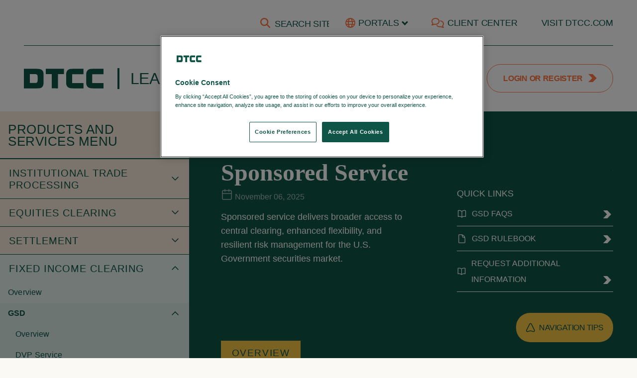

--- FILE ---
content_type: text/html; charset=utf-8
request_url: https://dtcclearning.com/products-and-services/fixed-income-clearing/gsd/sponsored-service.html
body_size: 23036
content:
<!DOCTYPE html>
<html lang="en-gb" dir="ltr">

<head>
	<meta charset="utf-8">
	<meta name="viewport" content="width=device-width, initial-scale=1.0, maximum-scale=1.0, user-scalable=0">
	<meta name="google-site-verification" content="l0V4pZpguVbxEWfUMRatRimid53vBNIJuhPuvlv9MgQ">
	<meta name="description" content="DTCC Learning is a comprehensive learning site serving the learning needs of DTCC clients and the post trade financial services industry.">
	<title>Sponsored Service</title>
	<link href="/products-and-services/fixed-income-clearing/gsd/sponsored-service.feed?type=rss" rel="alternate" type="application/rss+xml" title="Sponsored Service">
	<link href="/products-and-services/fixed-income-clearing/gsd/sponsored-service.feed?type=atom" rel="alternate" type="application/atom+xml" title="Sponsored Service">
	<link href="/images/favicon/apple-touch-icon-57x57.png" rel="apple-touch-icon-precomposed">
	<link href="/images/favicon/apple-touch-icon-72x72.png" rel="apple-touch-icon-precomposed" sizes="72x72">
	<link href="/images/favicon/apple-touch-icon-114x114.png" rel="apple-touch-icon-precomposed" sizes="114x114">
	<link href="/images/favicon/apple-touch-icon-144x144.png" rel="apple-touch-icon-precomposed" sizes="144x144">
	<link href="/templates/dtcc/favicon.ico" rel="icon" type="image/vnd.microsoft.icon">
<link href="/media/plg_system_webauthn/css/button.min.css?e31d79" rel="stylesheet">
	<link href="/media/vendor/joomla-custom-elements/css/joomla-alert.min.css?0.4.1" rel="stylesheet">
	<link href="https://dtcclearning.com/components/com_jxtcreadinglist/readinglist.css" rel="stylesheet">
	<link href="/components/com_coveo/assets/css/CoveoFullSearch.css?e31d79" rel="stylesheet">
	<link href="/media/plg_system_jcepro/site/css/content.min.css?86aa0286b6232c4a5b58f892ce080277" rel="stylesheet">
	<link href="/media/plg_system_jcemediabox/css/jcemediabox.min.css?2c837ab2c7cadbdc35b5bd7115e9eff1" rel="stylesheet">
	<link href="/media/system/css/joomla-fontawesome.min.css" rel="stylesheet">
	<link href="/templates/dtcc/styles/template.css?e31d79" rel="stylesheet">
	<link href="/templates/dtcc/styles/showevent.css?e31d79" rel="stylesheet">
<script src="/media/vendor/jquery/js/jquery.min.js?3.7.1"></script>
	<script src="/media/legacy/js/jquery-noconflict.min.js?504da4"></script>
	<script type="application/json" class="joomla-script-options new">{"bootstrap.tabs":{"#article8195-tabs0":{"active":"article8195-tabs01","isJoomla":true}},"joomla.jtext":{"PLG_SYSTEM_WEBAUTHN_ERR_CANNOT_FIND_USERNAME":"Cannot find the username field in the login module. Sorry, Passwordless authentication will not work on this site unless you use a different login module.","PLG_SYSTEM_WEBAUTHN_ERR_EMPTY_USERNAME":"You need to enter your username (but NOT your password) before selecting the passkey login button.","PLG_SYSTEM_WEBAUTHN_ERR_INVALID_USERNAME":"The specified username does not correspond to a user account that has enabled passwordless login on this site.","ERROR":"Error","MESSAGE":"Message","NOTICE":"Notice","WARNING":"Warning","JCLOSE":"Close","JOK":"OK","JOPEN":"Open"},"system.paths":{"root":"","rootFull":"https:\/\/dtcclearning.com\/","base":"","baseFull":"https:\/\/dtcclearning.com\/"},"csrf.token":"0e6e3261fa1aaac3346bd0837ea07c55"}</script>
	<script src="/media/system/js/core.min.js?2cb912"></script>
	<script src="/media/vendor/bootstrap/js/tab.min.js?5.3.3" type="module"></script>
	<script src="/media/vendor/bootstrap/js/alert.min.js?5.3.3" type="module"></script>
	<script src="/media/vendor/bootstrap/js/button.min.js?5.3.3" type="module"></script>
	<script src="/media/vendor/bootstrap/js/carousel.min.js?5.3.3" type="module"></script>
	<script src="/media/vendor/bootstrap/js/collapse.min.js?5.3.3" type="module"></script>
	<script src="/media/vendor/bootstrap/js/dropdown.min.js?5.3.3" type="module"></script>
	<script src="/media/vendor/bootstrap/js/modal.min.js?5.3.3" type="module"></script>
	<script src="/media/vendor/bootstrap/js/offcanvas.min.js?5.3.3" type="module"></script>
	<script src="/media/vendor/bootstrap/js/popover.min.js?5.3.3" type="module"></script>
	<script src="/media/vendor/bootstrap/js/scrollspy.min.js?5.3.3" type="module"></script>
	<script src="/media/vendor/bootstrap/js/toast.min.js?5.3.3" type="module"></script>
	<script src="/media/mod_menu/js/menu.min.js?e31d79" type="module"></script>
	<script src="/media/system/js/messages.min.js?9a4811" type="module"></script>
	<script src="/media/plg_system_webauthn/js/login.min.js?e31d79" defer></script>
	<script src="/components/com_jxtcreadinglist/jxtcreadinglist.js?e31d79"></script>
	<script src="/components/com_coveo/assets/js/CoveoJsSearch.Lazy.min.js?e31d79"></script>
	<script src="/media/plg_system_jcemediabox/js/jcemediabox.min.js?2c837ab2c7cadbdc35b5bd7115e9eff1"></script>
	<script src="/templates/dtcc/scripts/vendor/dataTables.min.js?e31d79"></script>
	<script src="/templates/dtcc/scripts/vendor/dataTables.bootstrap5.min.js?e31d79"></script>
	<script src="/templates/dtcc/scripts/vendor/intro.min.js?e31d79"></script>
	<script src="/templates/dtcc/scripts/vendor/jquery.matchHeight-min.js?e31d79"></script>
	<script src="/templates/dtcc/scripts/template.js?e31d79"></script>
	<script src="https://cdn.cookielaw.org/consent/cf58bc67-a281-4dcf-937b-f14c022a0d94/OtAutoBlock.js?e31d79"></script>
	<script src="https://cdn.cookielaw.org/scripttemplates/otSDKStub.js?e31d79" charset="UTF-8" data-domain-script="cf58bc67-a281-4dcf-937b-f14c022a0d94"></script>
	<script src="https://www.googletagmanager.com/gtag/js?id=G-NXQBZK2Q2Q" async></script>
	<script src="/modules/mod_dtcc_recommended_for_you/assets/js/swiper-bundle.min.js?e31d79"></script>
	<script src="/modules/mod_dtcc_recommended_for_you/assets/js/dtcc_recommended_for_you.js?e31d79"></script>
	<script>
    document.addEventListener('DOMContentLoaded',  () => {
        function DTCCCoveoInit() {
            if (typeof Coveo !== "undefined") {
                Coveo.SearchEndpoint.configureCloudV2Endpoint("depositorytrustclearingcorporationproductionbw3fbrqw",
                    "eyJhbGciOiJIUzI1NiJ9.[base64].jli2ud9FlGZOh04WG5VpRlWTrPtV2Z--fmEQb2LAkLY",
                    "https://depositorytrustclearingcorporationproductionbw3fbrqw.org.coveo.com/rest/search");
                Coveo.initSearchbox(document.getElementById("category-blog-search-input"),"/search.html");
                if(typeof OnetrustActiveGroups != 'undefined' && OnetrustActiveGroups.split(',').indexOf('C0002') > 0) {
                    Coveo.enableAnalytics();
                } else {
                    Coveo.clearLocalData();
                    Coveo.disableAnalytics();
                }
                if (typeof OneTrust != 'undefined') {
                    OneTrust.OnConsentChanged((e) => {
                        if(e.detail.indexOf('C0002') > 0) {
                            Coveo.enableAnalytics();
                        } else {
                            Coveo.clearLocalData();
                            Coveo.disableAnalytics();
                        }
                    });
                }
            } else {
                setTimeout(DTCCCoveoInit, 100);
            }
        }
        DTCCCoveoInit();
    })
</script>
	<script>
jQuery(document).ready(function() {
	setTimeout(function() {
		var hash = location.hash.replace(/^#/, '');
		var login_return_input = document.querySelector('#login-form input[name="return"]');
		if (hash) {
	    jQuery('#blogContentTab.nav-tabs a[href="#content-' + hash + '"]').tab('show');
		}
		else {
			jQuery('#blogContentTab.nav-tabs a[href="#content-overview"]').tab('show');
		}
		jQuery('#blogContentTab.nav-tabs a').on('shown.bs.tab', function (e) {
			if (e.target.hash == '#content-resources') {
				window.location.hash = 'resources';
				login_return_input.value = btoa(window.location.href);
			} else if(e.target.hash == '#content-overview') {
				window.location.hash = 'overview';
				login_return_input.value = btoa(window.location.href);
			}
		})
	}, 500);
});
</script>
	<script>
					jQuery(document).ready(function() {
						jQuery('#category-blog-search').submit(function(e) {
							e.preventDefault();
							location.href = '/search.html?view=coveo#q=' + document.getElementById('category-blog-search-input').value + '&t=All&sort=relevancy&f:@commonproduct=[Fixed Income Clearing|Government%20Securities%20Division%20(GSD)|Sponsored Service]';
						});
					});</script>
	<script>jQuery(document).ready(function(){WfMediabox.init({"base":"\/","theme":"standard","width":"","height":"","lightbox":0,"shadowbox":0,"icons":1,"overlay":1,"overlay_opacity":0.8000000000000000444089209850062616169452667236328125,"overlay_color":"#000000","transition_speed":300,"close":2,"labels":{"close":"Close","next":"Next","previous":"Previous","cancel":"Cancel","numbers":"{{numbers}}","numbers_count":"{{current}} of {{total}}","download":"Download"},"swipe":true,"expand_on_click":true});});</script>
	<script>(function(h,o,t,j,a,r){
	h.hj=h.hj||function(){(h.hj.q=h.hj.q||[]).push(arguments)};
	h._hjSettings={hjid:908318,hjsv:6};
	a=o.getElementsByTagName('head')[0];
	r=o.createElement('script');r.async=1;
	r.src=t+h._hjSettings.hjid+j+h._hjSettings.hjsv;
	a.appendChild(r);
})(window,document,'https://static.hotjar.com/c/hotjar-','.js?sv=');</script>
	<script>function OptanonWrapper() { }</script>
	<script>(function() {
	var didInit = false;
	function initMunchkin() {
		if(didInit === false) {
			didInit = true;
			Munchkin.init('669-QIL-921');
		}
	}
	var s = document.createElement('script');
	s.type = 'text/javascript';
	s.async = true;
	s.src = '//munchkin.marketo.net/munchkin.js';
	s.onreadystatechange = function() {
		if (this.readyState == 'complete' || this.readyState == 'loaded') {
			initMunchkin();
		}
	};
	s.onload = initMunchkin;
	document.getElementsByTagName('head')[0].appendChild(s);
})();</script>
	<script>
  (function(i,s,o,g,r,a,m){i['GoogleAnalyticsObject']=r;i[r]=i[r]||function(){
  (i[r].q=i[r].q||[]).push(arguments)},i[r].l=1*new Date();a=s.createElement(o),
  m=s.getElementsByTagName(o)[0];a.async=1;a.src=g;m.parentNode.insertBefore(a,m)
  })(window,document,'script','//www.google-analytics.com/analytics.js','ga');

  ga('create', 'UA-70402002-2', 'dtcclearning.com');
  ga('send', 'pageview');</script>
	<script>
window.dataLayer = window.dataLayer || [];
function gtag(){dataLayer.push(arguments);}
gtag('js', new Date());
gtag('config', 'G-NXQBZK2Q2Q');
</script>
	<script>(function(){var g=function(e,h,f,g){

this.get=function(a){for(var a=a+"=",c=document.cookie.split(";"),b=0,e=c.length;b<e;b++){for(var d=c[b];" "==d.charAt(0);)d=d.substring(1,d.length);if(0==d.indexOf(a))return d.substring(a.length,d.length)}return null};

this.set=function(a,c){var b="",b=new Date;b.setTime(b.getTime()+6048E5);b="; expires="+b.toGMTString();document.cookie=a+"="+c+b+"; path=/; "};

this.check=function(){var a=this.get(f);if(a)a=a.split(":");else if(100!=e)"v"==h&&(e=Math.random()>=e/100?0:100),a=[h,e,0],this.set(f,a.join(":"));else return!0;var c=a[1];if(100==c)return!0;switch(a[0]){case "v":return!1;case "r":return c=a[2]%Math.floor(100/c),a[2]++,this.set(f,a.join(":")),!c}return!0};

this.go=function(){if(this.check()){var a=document.createElement("script");a.type="text/javascript";a.src=g;document.body&&document.body.appendChild(a)}};

this.start=function(){var t=this;"complete"!==document.readyState?window.addEventListener?window.addEventListener("load",function(){t.go()},!1):window.attachEvent&&window.attachEvent("onload",function(){t.go()}):t.go()};

};

try{(new g(100,"r","QSI_S_ZN_cJaMqUANslbcPXw","https://zncjamquanslbcpxw-dtcc1.siteintercept.qualtrics.com/SIE/?Q_ZID=ZN_cJaMqUANslbcPXw")).start()}catch(i){}})();</script>
	<script>window.setInterval(function() {
			Joomla.renderMessages({"warning": ["You have been inactive for a long time and will be logged out in 3 minutes. Navigate to a different page or reload this page to keep your session open."]})
		}, 300000);</script>
	<script>document.addEventListener('DOMContentLoaded', function() {
	document.getElementById('login-form').addEventListener('submit', function() {
		setTimeout(function() {window.location = 'https://dtcclearning.com/';}, 10000);
	});
});</script>
	<script>document.addEventListener('DOMContentLoaded', function () {
    document.getElementById('dtcc-header-search-box').addEventListener(
      'submit',
      function (e) {
        e.preventDefault();
        var searchString = document.getElementById('dtcc-header-search-box-input').value;
        window.location = '/search.html?view=coveo#q=' + searchString;
      });
  });</script>

</head>


<body class="site page-alias-sponsored-service content-col top-layer-mod com_content logged-out dtcc-body default-layout-grid">
	<div id='ZN_cJaMqUANslbcPXw'></div>
	<div id="site-wrapper">
		<header class="site-header">
			<div id="header-top" class="top-header d-flex container-fluid container-fluid--full-width d-flex flex-row-reverse">
				
<ul class="menu">
<li class="nav-item item-2727 deeper parent dropdown dropup"><a href="#" class="nav-link top-portal-link dropdown-toggle" data-bs-toggle="dropdown">Portals</a><ul class="nav-child dropdown-menu"><li class="nav-item item-2909"><a href="https://portal.dtcc.com" class="dropdown-item">MyDTCC</a></li><li class="nav-item item-2915"><a href="https://developer.dtcc.com/" class="dropdown-item">API Marketplace</a></li></ul></li><li class="nav-item item-116"><a href="https://www.dtcc.com/client-center" class="nav-link top-contact-us-link" target="_blank" rel="noopener noreferrer">Client Center</a></li><li class="nav-item item-117"><a href="http://dtcc.com" class="nav-link">Visit DTCC.com</a></li></ul>
<div class="search">
  <svg xmlns="http://www.w3.org/2000/svg" width="21" height="20" viewBox="0 0 21 20" fill="none">
    <g clip-path="url(#clip0_5_85)">
      <path d="M17.2451 8.125C17.2451 9.91797 16.6631 11.5742 15.6826 12.918L20.6279 17.8672C21.1162 18.3555 21.1162 19.1484 20.6279 19.6367C20.1396 20.125 19.3467 20.125 18.8584 19.6367L13.9131 14.6875C12.5693 15.6719 10.9131 16.25 9.12012 16.25C4.63184 16.25 0.995117 12.6133 0.995117 8.125C0.995117 3.63672 4.63184 0 9.12012 0C13.6084 0 17.2451 3.63672 17.2451 8.125ZM9.12012 13.75C9.8588 13.75 10.5903 13.6045 11.2727 13.3218C11.9552 13.0391 12.5753 12.6248 13.0976 12.1025C13.6199 11.5801 14.0343 10.9601 14.3169 10.2776C14.5996 9.59514 14.7451 8.86369 14.7451 8.125C14.7451 7.38632 14.5996 6.65486 14.3169 5.97241C14.0343 5.28995 13.6199 4.66985 13.0976 4.14752C12.5753 3.6252 11.9552 3.21086 11.2727 2.92818C10.5903 2.6455 9.8588 2.5 9.12012 2.5C8.38143 2.5 7.64998 2.6455 6.96752 2.92818C6.28507 3.21086 5.66497 3.6252 5.14264 4.14752C4.62031 4.66985 4.20598 5.28995 3.92329 5.97241C3.64061 6.65486 3.49512 7.38632 3.49512 8.125C3.49512 8.86369 3.64061 9.59514 3.92329 10.2776C4.20598 10.9601 4.62031 11.5801 5.14264 12.1025C5.66497 12.6248 6.28507 13.0391 6.96752 13.3218C7.64998 13.6045 8.38143 13.75 9.12012 13.75Z" fill="#FF7540"/>
    </g>
    <defs>
      <clipPath id="clip0_5_85">
      <rect width="20" height="20" fill="white" transform="translate(0.995117)"/>
      </clipPath>
    </defs>
  </svg>
  <form action="/search.html?view=coveo" method="get" class="form-inline" id="dtcc-header-search-box">
    <input name="searchword" id="dtcc-header-search-box-input" class="inputbox search-query" type="search" placeholder="SEARCH SITE" />
    <button class="button btn btn-primary" onclick="this.form.searchword.focus();">Search</button>
  </form>
</div>

			</div>
			<div class="container-fluid">
				<div class="border-bottom"></div>
			</div>
			<div id="header-main" class="main-header container-fluid container-fluid--full-width d-flex justify-content-between  align-items-center">

				<div id="logo" class="d-flex">
					<a class="main-header-logo-wrap d-flex" href="https://dtcclearning.com/">
						<svg class="main-header-logo" xmlns="http://www.w3.org/2000/svg" width="163" height="40" viewBox="0 0 163 40" fill="none">
							<path d="M121.934 0.00012207V11.0151H98.7595V29.1091H121.939V39.9957H100.235C95.2945 39.9957 90.7887 39.2563 88.3206 35.5375C86.8889 33.439 86.498 31.0793 86.498 28.1086V12.2414C86.498 8.3056 87.1085 5.20211 89.7918 2.62547C92.0008 0.48269 95.255 0.00012207 98.9352 0.00012207H121.934Z" fill="#0E5447" />
							<path d="M162.996 0.00012207V11.0151H139.821V29.1091H163V39.9957H141.297C136.356 39.9957 131.85 39.2563 129.386 35.5375C127.955 33.439 127.564 31.0793 127.564 28.1086V12.2414C127.564 8.3056 128.17 5.20211 130.853 2.62547C133.062 0.48269 136.312 0.00012207 139.992 0.00012207H162.991H162.996Z" fill="#0E5447" />
							<path d="M28.1504 23.429C28.1504 25.253 27.9616 26.7671 26.8944 27.9448C26.0205 28.9099 24.6766 29.0117 23.2186 29.0117H12.1648V10.807H22.7004C24.659 10.807 26.486 11.0859 27.4829 12.7727C28.0318 13.7245 28.1548 14.8579 28.1548 16.2126V23.429H28.1504ZM38.5937 4.32552C36.0773 0.61108 31.4837 0.00012207 26.5475 0.00012207H0V40.0001H27.8474C31.532 40.0001 34.9091 39.7788 37.1181 37.6404C39.8014 35.0638 40.2801 31.7433 40.2801 27.7278V11.8784C40.2801 8.91213 39.9771 6.4196 38.5893 4.32552" fill="#0E5447" />
							<path d="M44.7236 0.00012207V10.8513H57.1432V39.9868L69.7779 40.0001V10.8601H81.9823V10.8513H82.0745V0.0222582H81.8945V0.00012207H44.7236Z" fill="#0E5447" />
						</svg>
						<span class="main-header-slogan">Learning Center</span>
					</a>
				</div>
				<div id="user" class="col-sm d-flex flex-row-reverse">
					
<div id="mod-custom96" class="mod-custom custom">
    <p><a href="#" class="btn btn-register" data-bs-toggle="modal" data-bs-target="#login-modal">Login or Register</a></p></div>

				</div>
			</div>
		</header>

		<div class="website-notifications" id="main-website-notifications">
							<section class="website-notifications-group" id="notifications-top">
					<div class="container-fluid">
						<div class="row justify-content-center">
							<div class="custom-notifications">
								
							</div>
						</div>
					</div>
				</section>
						<section class="website-notifications-group" id="core-messages">
				<div class="container-fluid">
					<div class="core-messages-wrap">
						<div id="system-message-container" aria-live="polite"></div>

					</div>
				</div>
			</section>
		</div>

		<div id="content-wrapper">
							<aside class="collapse" id="mainNav">
					<button class="navbar-toggler collapsed" type="button" data-bs-toggle="collapse" data-bs-target="#mainNav" aria-controls="mainNav" aria-expanded=" true " aria-label="Toggle navigation">
						<svg class="navbar-toggler__hide" width="24" height="24" viewBox="0 0 24 24" fill="none" xmlns="http://www.w3.org/2000/svg">
							<g clip-path="url(#clip0_99_1713)">
								<path d="M17.94 17.94C16.2306 19.243 14.1491 19.9649 12 20C5 20 1 12 1 12C2.24389 9.68192 3.96914 7.65663 6.06 6.06003M9.9 4.24002C10.5883 4.0789 11.2931 3.99836 12 4.00003C19 4.00003 23 12 23 12C22.393 13.1356 21.6691 14.2048 20.84 15.19M14.12 14.12C13.8454 14.4148 13.5141 14.6512 13.1462 14.8151C12.7782 14.9791 12.3809 15.0673 11.9781 15.0744C11.5753 15.0815 11.1752 15.0074 10.8016 14.8565C10.4281 14.7056 10.0887 14.4811 9.80385 14.1962C9.51897 13.9113 9.29439 13.572 9.14351 13.1984C8.99262 12.8249 8.91853 12.4247 8.92563 12.0219C8.93274 11.6191 9.02091 11.2219 9.18488 10.8539C9.34884 10.4859 9.58525 10.1547 9.88 9.88003" stroke="#0E5447" stroke-width="1.5" stroke-linecap="round" stroke-linejoin="round" />
								<path d="M1 1L23 23" stroke="#0E5447" stroke-width="1.5" stroke-linecap="round" stroke-linejoin="round" />
							</g>
							<defs>
								<clipPath id="clip0_99_1713">
									<rect width="24" height="24" fill="white" />
								</clipPath>
							</defs>
						</svg>

						<svg class="navbar-toggler__show" xmlns="http://www.w3.org/2000/svg" width="24" height="24" viewBox="0 0 24 24" fill="none">
							<path d="M17.94 17.94C16.2306 19.243 14.1491 19.9649 12 20C5 20 1 12 1 12C2.24389 9.68192 3.96914 7.65663 6.06 6.06003M9.9 4.24002C10.5883 4.0789 11.2931 3.99836 12 4.00003C19 4.00003 23 12 23 12C22.393 13.1356 21.6691 14.2048 20.84 15.19M14.12 14.12C13.8454 14.4148 13.5141 14.6512 13.1462 14.8151C12.7782 14.9791 12.3809 15.0673 11.9781 15.0744C11.5753 15.0815 11.1752 15.0074 10.8016 14.8565C10.4281 14.7056 10.0887 14.4811 9.80385 14.1962C9.51897 13.9113 9.29439 13.572 9.14351 13.1984C8.99262 12.8249 8.91853 12.4247 8.92563 12.0219C8.93274 11.6191 9.02091 11.2219 9.18488 10.8539C9.34884 10.4859 9.58525 10.1547 9.88 9.88003" stroke="#0E5447" stroke-width="1.5" stroke-linecap="round" stroke-linejoin="round" />
						</svg>
					</button>

					<nav>
						<div class=""><h3 class="module__title">Products and Services Menu</h3><ul class="nav navbar-nav menu mod-list">
<li class="item-3161 deeper parent"><a href="#" class="collapse" data-bs-toggle="collapse" data-bs-target="#mainmenu-3161" role="button" aria-haspopup="true" aria-expanded="false"><span>Institutional Trade Processing</span></a><ul class="nav-child unstyled small collapse" id="mainmenu-3161"><li><a href="/products-and-services/itp.html" >Overview</a></li><li class="item-3162"><a href="/products-and-services/itp/itp-cross-product.html" >ITP Cross-Product</a></li><li class="item-3168 deeper parent"><a href="#" class="collapse" data-bs-toggle="collapse" data-bs-target="#mainmenu-3168" role="button" aria-haspopup="true" aria-expanded="false"><span>ALERT<sup>&reg;</sup></span></a><ul class="nav-child unstyled small collapse" id="mainmenu-3168"><li><a href="/products-and-services/itp/alert.html" >Overview</a></li><li class="item-3180"><a href="/products-and-services/itp/alert/ssi-management.html" >SSI Management</a></li></ul></li><li class="item-3253"><a href="/products-and-services/itp/insite.html" >inSITE<sup>&trade;</sup></a></li><li class="item-3199 deeper parent"><a href="#" class="collapse" data-bs-toggle="collapse" data-bs-target="#mainmenu-3199" role="button" aria-haspopup="true" aria-expanded="false"><span>CTM<sup>&reg;</sup></span></a><ul class="nav-child unstyled small collapse" id="mainmenu-3199"><li><a href="/products-and-services/itp/ctm.html" >Overview</a></li><li class="item-3207"><a href="/products-and-services/itp/ctm/matching-process.html" >Matching Process</a></li><li class="item-3223"><a href="/products-and-services/itp/ctm/workflows.html" >Workflows</a></li><li class="item-3212"><a href="/products-and-services/itp/ctm/enrichment.html" >Enrichment</a></li><li class="item-3232"><a href="/products-and-services/itp/ctm/asset-class-specific.html" >Asset Class Specific</a></li><li class="item-3216"><a href="/products-and-services/itp/ctm/user-interface.html" >User Interface</a></li><li class="item-3205"><a href="/products-and-services/itp/ctm/technical-resources.html" >Technical Resources</a></li></ul></li><li class="item-3261"><a href="/products-and-services/itp/tradesuite-id.html" >TradeSuite ID<sup>&reg;</sup></a></li><li class="item-3786 deeper parent"><a href="#" class="collapse" data-bs-toggle="collapse" data-bs-target="#mainmenu-3786" role="button" aria-haspopup="true" aria-expanded="false"><span>Archival Services</span></a><ul class="nav-child unstyled small collapse" id="mainmenu-3786"><li><a href="/products-and-services/itp/archival-services.html" >Overview</a></li><li class="item-3198"><a href="/products-and-services/itp/archival-services/confirm-archive.html" >Confirm Archive</a></li><li class="item-3787"><a href="/products-and-services/itp/archival-services/trade-archive.html" >Trade Archive</a></li></ul></li><li class="item-3238"><a href="/products-and-services/itp/settlement-instruction-manager.html" >Settlement Instruction Manager</a></li><li class="item-3241"><a href="/products-and-services/itp/itp-data-analytics.html" >ITP Data Analytics</a></li></ul></li><li class="item-2937 deeper parent"><a href="#" class="collapse" data-bs-toggle="collapse" data-bs-target="#mainmenu-2937" role="button" aria-haspopup="true" aria-expanded="false"><span>Equities Clearing</span></a><ul class="nav-child unstyled small collapse" id="mainmenu-2937"><li><a href="/products-and-services/equities-clearing.html" >Overview</a></li><li class="item-2851 deeper parent"><a href="#" class="collapse" data-bs-toggle="collapse" data-bs-target="#mainmenu-2851" role="button" aria-haspopup="true" aria-expanded="false"><span>Managing Risk at NSCC</span></a><ul class="nav-child unstyled small collapse" id="mainmenu-2851"><li><a href="/products-and-services/equities-clearing/nscc-risk-management.html" title="NSCC Risk Management">Overview</a></li><li class="item-3812"><a href="/products-and-services/equities-clearing/nscc-risk-management/nscc-network-connectivity.html" >NSCC Network Connectivity Web Modernization</a></li><li class="item-3686"><a href="/products-and-services/equities-clearing/nscc-risk-management/cfm-nscc.html" >Clearing Fund Management - NSCC</a></li></ul></li><li class="item-2942 deeper parent"><a href="#" class="collapse" data-bs-toggle="collapse" data-bs-target="#mainmenu-2942" role="button" aria-haspopup="true" aria-expanded="false"><span>ACATS</span></a><ul class="nav-child unstyled small collapse" id="mainmenu-2942"><li><a href="/products-and-services/equities-clearing/acats.html" >Overview</a></li><li class="item-3545"><a href="/products-and-services/equities-clearing/acats/acats-users.html" >ACATS Users</a></li><li class="item-3544"><a href="/products-and-services/equities-clearing/acats/acats-best-practices.html" >ACATS Best Practices</a></li><li class="item-3546"><a href="/products-and-services/equities-clearing/acats/acats-technical-resources.html" >ACATS Technical Resources</a></li><li class="item-3548"><a href="/products-and-services/equities-clearing/acats/acats-projects.html" >ACATS Projects</a></li></ul></li><li class="item-2963 deeper parent"><a href="#" class="collapse" data-bs-toggle="collapse" data-bs-target="#mainmenu-2963" role="button" aria-haspopup="true" aria-expanded="false"><span>CMU RTTM<sup>&reg;</sup> </span></a><ul class="nav-child unstyled small collapse" id="mainmenu-2963"><li><a href="/products-and-services/equities-clearing/cmu-rttm.html" >Overview</a></li><li class="item-2964"><a href="/products-and-services/equities-clearing/cmu-rttm/cmu-rttm-users.html" >CMU RTTM Users</a></li><li class="item-3587"><a href="/products-and-services/equities-clearing/cmu-rttm/cmu-rttm-technical-resources.html" >CMU RTTM Technical Resources</a></li><li class="item-3550"><a href="/products-and-services/equities-clearing/cmu-rttm/cmu-rttm-reports.html" >CMU RTTM Reports</a></li></ul></li><li class="item-2968 deeper parent"><a href="#" class="collapse" data-bs-toggle="collapse" data-bs-target="#mainmenu-2968" role="button" aria-haspopup="true" aria-expanded="false"><span>CNS®</span></a><ul class="nav-child unstyled small collapse" id="mainmenu-2968"><li><a href="/products-and-services/equities-clearing/cns.html" >Overview</a></li><li class="item-3552"><a href="/products-and-services/equities-clearing/cns/cns-users.html" >CNS Users</a></li><li class="item-3553"><a href="/products-and-services/equities-clearing/cns/cns-technical-resources.html" >CNS Technical Resources</a></li><li class="item-3584"><a href="/products-and-services/equities-clearing/cns/smart-track-for-cns-corporate-actions.html" >SMART/Track for CNS Corporate Actions</a></li></ul></li><li class="item-2974 deeper parent"><a href="#" class="collapse" data-bs-toggle="collapse" data-bs-target="#mainmenu-2974" role="button" aria-haspopup="true" aria-expanded="false"><span>Consolidated Trade Summary (CTS)</span></a><ul class="nav-child unstyled small collapse" id="mainmenu-2974"><li><a href="/products-and-services/equities-clearing/cts.html" >Overview</a></li><li class="item-3554"><a href="/products-and-services/equities-clearing/cts/cts-users.html" >CTS Users</a></li><li class="item-3577"><a href="/products-and-services/equities-clearing/cts/cts-technical-resources.html" >CTS Technical Resources</a></li></ul></li><li class="item-2956 deeper parent"><a href="#" class="collapse" data-bs-toggle="collapse" data-bs-target="#mainmenu-2956" role="button" aria-haspopup="true" aria-expanded="false"><span>Cost Basis Reporting Service (CBRS)</span></a><ul class="nav-child unstyled small collapse" id="mainmenu-2956"><li><a href="/products-and-services/equities-clearing/cbrs.html" >Overview</a></li><li class="item-3579"><a href="/products-and-services/equities-clearing/cbrs/cbrs-users.html" >CBRS Users</a></li><li class="item-3549"><a href="/products-and-services/equities-clearing/cbrs/cbrs-technical-resources.html" >CBRS Technical Resources</a></li><li class="item-3551"><a href="/products-and-services/equities-clearing/cbrs/manual-transfer-statement.html" >Manual Transfer Statement</a></li></ul></li><li class="item-2983 deeper parent"><a href="#" class="collapse" data-bs-toggle="collapse" data-bs-target="#mainmenu-2983" role="button" aria-haspopup="true" aria-expanded="false"><span>ETF Processing</span></a><ul class="nav-child unstyled small collapse" id="mainmenu-2983"><li><a href="/products-and-services/equities-clearing/etf-processing.html" >Overview</a></li><li class="item-3529"><a href="/products-and-services/equities-clearing/etf-processing/etf-basics.html" >ETF Basics</a></li><li class="item-3530"><a href="/products-and-services/equities-clearing/etf-processing/etf-timeline.html" >ETF Timeline and Submission Processing</a></li><li class="item-3543"><a href="/products-and-services/equities-clearing/etf-processing/etf-users.html" >ETF Users</a></li><li class="item-3528"><a href="/products-and-services/equities-clearing/etf-processing/etf-technical-resources.html" >ETF Technical Resources</a></li><li class="item-3590"><a href="/products-and-services/equities-clearing/etf-processing/etf-reports.html" >ETF Reports</a></li><li class="item-3636"><a href="/products-and-services/equities-clearing/etf-processing/etf-release.html" >ETF Release</a></li></ul></li><li class="item-2996 deeper parent"><a href="#" class="collapse" data-bs-toggle="collapse" data-bs-target="#mainmenu-2996" role="button" aria-haspopup="true" aria-expanded="false"><span>Obligation Warehouse</span></a><ul class="nav-child unstyled small collapse" id="mainmenu-2996"><li><a href="/products-and-services/equities-clearing/obligation-warehouse.html" >Overview</a></li><li class="item-3576"><a href="/products-and-services/equities-clearing/obligation-warehouse/ow-users.html" >Obligation Warehouse Users</a></li><li class="item-3556"><a href="/products-and-services/equities-clearing/obligation-warehouse/ow-technical-resources.html" >Obligation Warehouse Technical Resources</a></li><li class="item-3588"><a href="/products-and-services/equities-clearing/obligation-warehouse/obligation-warehouse-testing.html" >Obligation Warehouse Testing</a></li></ul></li><li class="item-3012 deeper parent"><a href="#" class="collapse" data-bs-toggle="collapse" data-bs-target="#mainmenu-3012" role="button" aria-haspopup="true" aria-expanded="false"><span>SFT Clearing</span></a><ul class="nav-child unstyled small collapse" id="mainmenu-3012"><li><a href="/products-and-services/equities-clearing/sft-clearing.html" >Overview</a></li><li class="item-3557"><a href="/products-and-services/equities-clearing/sft-clearing/sft-clearing-users.html" >SFT Clearing Users</a></li><li class="item-3572"><a href="/products-and-services/equities-clearing/sft-clearing/sft-clearing-technical-resources.html" >SFT Clearing Technical Resources</a></li></ul></li><li class="item-3591"><a href="/products-and-services/equities-clearing/trading-relationship-management.html" title="Trading Relationship Management">Trading Relationship Management</a></li><li class="item-3017 deeper parent"><a href="#" class="collapse" data-bs-toggle="collapse" data-bs-target="#mainmenu-3017" role="button" aria-haspopup="true" aria-expanded="false"><span>Universal Trade Capture (UTC)</span></a><ul class="nav-child unstyled small collapse" id="mainmenu-3017"><li><a href="/products-and-services/equities-clearing/utc.html" >Overview</a></li><li class="item-3558"><a href="/products-and-services/equities-clearing/utc/utc-users.html" >UTC Users</a></li><li class="item-3571"><a href="/products-and-services/equities-clearing/utc/utc-technical-resources.html" >UTC Technical Resources</a></li><li class="item-3585"><a href="/products-and-services/equities-clearing/utc/utc-testing.html" >UTC Testing</a></li><li class="item-3820"><a href="/products-and-services/equities-clearing/utc/utc-release.html" >UTC Release</a></li></ul></li></ul></li><li class="item-3376 deeper parent"><a href="#" class="collapse" data-bs-toggle="collapse" data-bs-target="#mainmenu-3376" role="button" aria-haspopup="true" aria-expanded="false"><span>Settlement</span></a><ul class="nav-child unstyled small collapse" id="mainmenu-3376"><li><a href="/products-and-services/settlement.html" >Overview</a></li><li class="item-3722"><a href="/products-and-services/settlement/cfm-dtc.html" title="Clearing Fund Management - DTC">DTC Clearing Fund Management</a></li><li class="item-3391"><a href="/products-and-services/settlement/settlement-web.html" >Settlement Web</a></li><li class="item-3388"><a href="/products-and-services/settlement/inventory-management-system.html" >Inventory Management System</a></li><li class="item-3799"><a href="/products-and-services/settlement/ccf-technical-document-repository.html" >CCF Technical Document Repository</a></li><li class="item-3399"><a href="/products-and-services/settlement/smarttrack-services.html" >SMART/Track Services</a></li><li class="item-3844"><a href="/products-and-services/settlement/settlement-release.html" >Settlement Release</a></li></ul></li><li class="item-3107 active deeper parent"><a href="#" class="collapse" data-bs-toggle="collapse" data-bs-target="#mainmenu-3107" role="button" aria-haspopup="true" aria-expanded="true"><span>Fixed Income Clearing</span></a><ul class="nav-child unstyled small collapse show" id="mainmenu-3107"><li><a href="/products-and-services/fixed-income-clearing.html" >Overview</a></li><li class="item-3113 active deeper parent"><a href="#" class="collapse" data-bs-toggle="collapse" data-bs-target="#mainmenu-3113" role="button" aria-haspopup="true" aria-expanded="true"><span>GSD</span></a><ul class="nav-child unstyled small collapse show" id="mainmenu-3113"><li><a href="/products-and-services/fixed-income-clearing/gsd.html" >Overview</a></li><li class="item-3114"><a href="/products-and-services/fixed-income-clearing/gsd/dvp-service.html" >DVP Service</a></li><li class="item-3124"><a href="/products-and-services/fixed-income-clearing/gsd/gcf-repo-service.html" >GCF Repo® Service</a></li><li class="item-3133"><a href="/products-and-services/fixed-income-clearing/gsd/rttm-service.html" >RTTM® Service</a></li><li class="item-3484 current active"><a href="/products-and-services/fixed-income-clearing/gsd/sponsored-service.html" aria-current="page">Sponsored Service</a></li><li class="item-3843"><a href="/products-and-services/fixed-income-clearing/gsd/agent-clearing-service.html" >Agent Clearing Service</a></li><li class="item-3690"><a href="/products-and-services/fixed-income-clearing/gsd/ccit-service.html" >CCIT™ Service</a></li></ul></li><li class="item-3138 deeper parent"><a href="#" class="collapse" data-bs-toggle="collapse" data-bs-target="#mainmenu-3138" role="button" aria-haspopup="true" aria-expanded="false"><span>MBSD</span></a><ul class="nav-child unstyled small collapse" id="mainmenu-3138"><li><a href="/products-and-services/fixed-income-clearing/mbsd.html" >Overview</a></li><li class="item-3139"><a href="/products-and-services/fixed-income-clearing/mbsd/mbsd-overview.html" >Introduction to MBSD</a></li><li class="item-3140"><a href="https://dtcclearning.com/documents/fixed-income-clearing-1/mbsd/mbsd-services/3947-mbsd-services.html" >MBSD Services</a></li><li class="item-3141"><a href="/products-and-services/fixed-income-clearing/mbsd/mbsd-reports.html" >MBSD Reports</a></li><li class="item-3142"><a href="/products-and-services/fixed-income-clearing/mbsd/rttm.html" >RTTM® Service</a></li><li class="item-3145"><a href="/products-and-services/fixed-income-clearing/mbsd/epn.html" >Electronic Pool Notification</a></li><li class="item-3681"><a href="/products-and-services/fixed-income-clearing/mbsd/mbsd-risk-management.html" >MBSD Risk Management </a></li><li class="item-3691"><a href="/products-and-services/fixed-income-clearing/mbsd/cash-settlement.html" >Cash Settlement</a></li></ul></li><li class="item-3697"><a href="/products-and-services/fixed-income-clearing/clearing-fund-management-cfm.html" >Clearing Fund Management</a></li><li class="item-3698"><a href="/products-and-services/fixed-income-clearing/cross-margining.html" >Cross Margining</a></li></ul></li><li class="item-3025 deeper parent"><a href="#" class="collapse" data-bs-toggle="collapse" data-bs-target="#mainmenu-3025" role="button" aria-haspopup="true" aria-expanded="false"><span>Asset Services</span></a><ul class="nav-child unstyled small collapse" id="mainmenu-3025"><li><a href="/products-and-services/asset-services.html" >Overview</a></li><li class="item-3026"><a href="/products-and-services/asset-services/agent-services.html" >Agent Services</a></li><li class="item-3028 deeper parent"><a href="#" class="collapse" data-bs-toggle="collapse" data-bs-target="#mainmenu-3028" role="button" aria-haspopup="true" aria-expanded="false"><span>Corporate Actions Processing</span></a><ul class="nav-child unstyled small collapse" id="mainmenu-3028"><li><a href="/products-and-services/asset-services/corporate-actions-processing.html" >Overview</a></li><li class="item-3818"><a href="/products-and-services/asset-services/corporate-actions-processing/announcedirect.html" >AnnounceDirect</a></li><li class="item-3033"><a href="/products-and-services/asset-services/corporate-actions-processing/ca-web.html" >CA Web</a></li><li class="item-3029"><a href="/products-and-services/asset-services/corporate-actions-processing/claimconnect.html" >ClaimConnect™</a></li><li class="item-3046"><a href="/products-and-services/asset-services/corporate-actions-processing/distributions.html" >Distributions</a></li><li class="item-3072"><a href="/products-and-services/asset-services/corporate-actions-processing/dividend-and-income-processing.html" >Dividend and Income Processing</a></li><li class="item-3066"><a href="/products-and-services/asset-services/corporate-actions-processing/iso-20022-messaging.html" >ISO 20022 Messaging</a></li><li class="item-3052"><a href="/products-and-services/asset-services/corporate-actions-processing/redemptions.html" >Redemptions</a></li><li class="item-3060"><a href="/products-and-services/asset-services/corporate-actions-processing/reorg.html" >Reorg</a></li></ul></li><li class="item-3076"><a href="/products-and-services/asset-services/global-tax-services.html" >Global Tax Services</a></li><li class="item-3077 deeper parent"><a href="#" class="collapse" data-bs-toggle="collapse" data-bs-target="#mainmenu-3077" role="button" aria-haspopup="true" aria-expanded="false"><span>Issuer Services</span></a><ul class="nav-child unstyled small collapse" id="mainmenu-3077"><li><a href="/products-and-services/asset-services/issuer-services.html" >Overview</a></li><li class="item-3079"><a href="/products-and-services/asset-services/issuer-services/legal-notice-system-lens.html" >Legal Notice System (LENS)</a></li><li class="item-3080"><a href="/products-and-services/asset-services/issuer-services/security-position-reports-spr.html" >Security Position Reports (SPR)</a></li></ul></li><li class="item-3081 deeper parent"><a href="#" class="collapse" data-bs-toggle="collapse" data-bs-target="#mainmenu-3081" role="button" aria-haspopup="true" aria-expanded="false"><span>Securities Processing</span></a><ul class="nav-child unstyled small collapse" id="mainmenu-3081"><li><a href="/products-and-services/asset-services/securities-processing.html" >Overview</a></li><li class="item-3828"><a href="/products-and-services/asset-services/securities-processing/securities-processing-application.html" >Securities Processing Application </a></li><li class="item-3082"><a href="/products-and-services/asset-services/securities-processing/custody-service.html" >Custody Service</a></li></ul></li><li class="item-3087 deeper parent"><a href="#" class="collapse" data-bs-toggle="collapse" data-bs-target="#mainmenu-3087" role="button" aria-haspopup="true" aria-expanded="false"><span>Underwriting Services</span></a><ul class="nav-child unstyled small collapse" id="mainmenu-3087"><li><a href="/products-and-services/asset-services/underwriting-services.html" >Overview</a></li><li class="item-3088"><a href="/products-and-services/asset-services/underwriting-services/underwriting-central-uwc.html" >Underwriting Central (UWC)</a></li><li class="item-3090"><a href="/products-and-services/asset-services/underwriting-services/uw-source.html" >UW SOURCE</a></li></ul></li></ul></li><li class="item-3265 deeper parent"><a href="#" class="collapse" data-bs-toggle="collapse" data-bs-target="#mainmenu-3265" role="button" aria-haspopup="true" aria-expanded="false"><span>Mutual Fund Services</span></a><ul class="nav-child unstyled small collapse" id="mainmenu-3265"><li><a href="/products-and-services/mutual-fund-services.html" >Overview</a></li><li class="item-3676 deeper parent"><a href="#" class="collapse" data-bs-toggle="collapse" data-bs-target="#mainmenu-3676" role="button" aria-haspopup="true" aria-expanded="false"><span>MFS Cross Products</span></a><ul class="nav-child unstyled small collapse" id="mainmenu-3676"><li><a href="/products-and-services/mutual-fund-services/mfs-cross-products.html" >Overview</a></li><li class="item-3705"><a href="/products-and-services/mutual-fund-services/mfs-cross-products/new-acct-maint-best-practices.html" >New Acct./ Maint. Best Practices</a></li><li class="item-3709"><a href="/products-and-services/mutual-fund-services/mfs-cross-products/cbrs-supplemental.html" >CBRS Supplemental</a></li><li class="item-3708"><a href="/products-and-services/mutual-fund-services/mfs-cross-products/interval-funds.html" >Interval Funds</a></li><li class="item-3574"><a href="/products-and-services/mutual-fund-services/mfs-cross-products/matrix-levels-2.html" >Matrix Levels</a></li><li class="item-3642"><a href="/products-and-services/mutual-fund-services/mfs-cross-products/money-market-fund.html" >Money Market Fund</a></li><li class="item-3710"><a href="/products-and-services/mutual-fund-services/mfs-cross-products/trust-processing.html" >Trust Processing</a></li><li class="item-3575"><a href="/products-and-services/mutual-fund-services/mfs-cross-products/underlying-firm-symbols-ufs.html" >Underlying Firm Symbols (UFS)</a></li></ul></li><li class="item-3266 deeper parent"><a href="#" class="collapse" data-bs-toggle="collapse" data-bs-target="#mainmenu-3266" role="button" aria-haspopup="true" aria-expanded="false"><span>Fund/SERV</span></a><ul class="nav-child unstyled small collapse" id="mainmenu-3266"><li><a href="/products-and-services/mutual-fund-services/fund-serv.html" >Overview</a></li><li class="item-3279"><a href="/products-and-services/mutual-fund-services/fund-serv/acats-fund-serv.html" >ACATS-Fund/SERV</a></li><li class="item-3281"><a href="/products-and-services/mutual-fund-services/fund-serv/defined-contribution-clearance-settlement-dcc-s.html" >Defined Contribution Clearance &amp; Settlement (DCC&amp;S)</a></li><li class="item-3285"><a href="/products-and-services/mutual-fund-services/fund-serv/transfer-of-retirement-assets-tora.html" >Transfer of Retirement Assets (ToRA)</a></li></ul></li><li class="item-3309"><a href="/products-and-services/mutual-fund-services/dtcc-payment-axis.html" >DTCC Payment aXis</a></li><li class="item-3327"><a href="/products-and-services/mutual-fund-services/mf-info-xchange.html" >MF Info Xchange</a></li><li class="item-3852"><a href="/products-and-services/mutual-fund-services/mf-security-issue-id-center.html" >MF Security Issue ID Center</a></li><li class="item-3314"><a href="/products-and-services/mutual-fund-services/mfpsi.html" >MFPSI</a></li><li class="item-3319 deeper parent"><a href="#" class="collapse" data-bs-toggle="collapse" data-bs-target="#mainmenu-3319" role="button" aria-haspopup="true" aria-expanded="false"><span>MFPSII</span></a><ul class="nav-child unstyled small collapse" id="mainmenu-3319"><li><a href="/products-and-services/mutual-fund-services/mfpsii.html" >Overview</a></li><li class="item-3618"><a href="/products-and-services/mutual-fund-services/mfpsii/profile-security-database2.html" >Profile Security Database</a></li></ul></li><li class="item-3290 deeper parent"><a href="#" class="collapse" data-bs-toggle="collapse" data-bs-target="#mainmenu-3290" role="button" aria-haspopup="true" aria-expanded="false"><span>Networking</span></a><ul class="nav-child unstyled small collapse" id="mainmenu-3290"><li><a href="/products-and-services/mutual-fund-services/networking.html" >Overview</a></li><li class="item-3299"><a href="/products-and-services/mutual-fund-services/networking/retirement-plan-reporting.html" >Retirement Plan Reporting</a></li><li class="item-3302"><a href="/products-and-services/mutual-fund-services/networking/standardized-data-reporting-sdr.html" >Standardized Data Reporting (SDR)</a></li></ul></li><li class="item-3306"><a href="/products-and-services/mutual-fund-services/omni-serv.html" >Omni/SERV</a></li></ul></li><li class="item-2936"><a href="/products-and-services/alternative-investment-products.html" >Alternative Investment Products</a></li><li class="item-3146 deeper parent"><a href="#" class="collapse" data-bs-toggle="collapse" data-bs-target="#mainmenu-3146" role="button" aria-haspopup="true" aria-expanded="false"><span>Insurance &amp; Retirement Services</span></a><ul class="nav-child unstyled small collapse" id="mainmenu-3146"><li><a href="/products-and-services/insurance-retirement-services.html" >Overview</a></li><li class="item-3825"><a href="/products-and-services/insurance-retirement-services/irs-current-enhancements-release.html" >Current Enhancements Release</a></li><li class="item-3147"><a href="/products-and-services/insurance-retirement-services/acats-ips.html" >Account Transfers for Insurance (ACATS/IPS)</a></li><li class="item-3148"><a href="/products-and-services/insurance-retirement-services/asset-pricing-aap.html" >Asset Pricing (AAP)</a></li><li class="item-3150"><a href="/products-and-services/insurance-retirement-services/attachments-att.html" >Attachments (ATT)</a></li><li class="item-3151"><a href="/products-and-services/insurance-retirement-services/commissions-com.html" >Commissions (COM)</a></li><li class="item-3807"><a href="/products-and-services/insurance-retirement-services/commission-schedule-transmittal-cst.html" >Commission Schedule Transmittal (CST)</a></li><li class="item-3808"><a href="/products-and-services/insurance-retirement-services/fee-and-expense-transmittal.html" >Fee and Expense Transmittal (FET)</a></li><li class="item-3152"><a href="/products-and-services/insurance-retirement-services/financial-activity-reporting-far.html" >Financial Activity Reporting (FAR)</a></li><li class="item-3153"><a href="/products-and-services/insurance-retirement-services/in-force-transactions-ift.html" >In-Force Transactions (IFT)</a></li><li class="item-3149"><a href="/products-and-services/insurance-retirement-services/app-sub.html" >Initial Application (APP) and Subsequent Premium (SUB)</a></li><li class="item-3156"><a href="/products-and-services/insurance-retirement-services/insurance-information-exchange-iiex.html" >Insurance Information Exchange (IIEX)</a></li><li class="item-3157"><a href="/products-and-services/insurance-retirement-services/licensing-appointments-lna.html" >Licensing and Appointments (LNA)</a></li><li class="item-3809"><a href="/products-and-services/insurance-retirement-services/miscellaneous-irs.html" >Miscellaneous</a></li><li class="item-3158"><a href="/products-and-services/insurance-retirement-services/positions-valuations-pov.html" >Positions and Valuations (POV)</a></li><li class="item-3159"><a href="/products-and-services/insurance-retirement-services/producer-management-portal-pmp.html" >Producer Management Portal (PMP)</a></li><li class="item-3160"><a href="/products-and-services/insurance-retirement-services/settlement-processing-for-insurance-stl.html" >Settlement Processing for Insurance (STL)</a></li></ul></li><li class="item-3332 deeper parent"><a href="#" class="collapse" data-bs-toggle="collapse" data-bs-target="#mainmenu-3332" role="button" aria-haspopup="true" aria-expanded="false"><span>Repository Services</span></a><ul class="nav-child unstyled small collapse" id="mainmenu-3332"><li><a href="/products-and-services/repository-services.html" >Overview</a></li><li class="item-3333"><a href="/products-and-services/repository-services/gtr-cftc-canada-sec.html" >GTR CFTC/Canada/SEC</a></li><li class="item-3772"><a href="/products-and-services/repository-services/eu-emir-refit-1.html" >GTR EU (EMIR)</a></li><li class="item-3773"><a href="/products-and-services/repository-services/gtr-uk-emir-refit.html" >GTR UK (EMIR)</a></li><li class="item-3344"><a href="/products-and-services/repository-services/eu-uk-sftr.html" >GTR EU/UK (SFTR)</a></li><li class="item-3774"><a href="/products-and-services/repository-services/gtr-australia-asic-rewrite.html" >GTR Australia (ASIC)</a></li><li class="item-3785"><a href="/products-and-services/repository-services/gtr-singapore-mas-rewrite.html" >GTR Singapore (MAS)</a></li><li class="item-3354"><a href="/products-and-services/repository-services/gtr-japan-jfsa.html" >GTR Japan (JFSA)</a></li><li class="item-3359"><a href="/products-and-services/repository-services/gtr-hong-kong-hkma.html" >GTR Hong Kong (HKMA)</a></li><li class="item-3364"><a href="/products-and-services/repository-services/gtr-switzerland-finma.html" >GTR Switzerland (FINMA)</a></li><li class="item-3848"><a href="/products-and-services/repository-services/gtr-uk-mifid-ii-arm.html" >GTR UK MiFID II ARM</a></li></ul></li><li class="item-3372"><a href="/products-and-services/derivatives-services.html" >Derivatives Services</a></li><li class="item-3373"><a href="/products-and-services/reporting-services.html" >Reporting Services</a></li><li class="item-3092 deeper parent"><a href="#" class="collapse" data-bs-toggle="collapse" data-bs-target="#mainmenu-3092" role="button" aria-haspopup="true" aria-expanded="false"><span>DTCC Data Services</span></a><ul class="nav-child unstyled small collapse" id="mainmenu-3092"><li><a href="/products-and-services/dtcc-data-services.html" >Overview</a></li><li class="item-3100"><a href="/products-and-services/dtcc-data-services/ca-20022-service.html" >CA 20022 Service</a></li><li class="item-3101"><a href="/products-and-services/dtcc-data-services/ca-web-service.html" >CA Web Service</a></li><li class="item-3093"><a href="/products-and-services/dtcc-data-services/cds-kinetics.html" >CDS Kinetics</a></li><li class="item-3095"><a href="/products-and-services/dtcc-data-services/equity-kinetics.html" >Equity Kinetics</a></li><li class="item-3103"><a href="/products-and-services/dtcc-data-services/etf-portfolio-data-service.html" >ETF Portfolio Data Service</a></li><li class="item-3104"><a href="/products-and-services/dtcc-data-services/legal-notice-system-data.html" >Legal Notice System Data</a></li><li class="item-3106"><a href="/products-and-services/dtcc-data-services/liquidity-coverage-ratio-service.html" >Liquidity Coverage Ratio Service</a></li><li class="item-3098"><a href="/products-and-services/dtcc-data-services/money-market-kinetics.html" >Money Market Kinetics</a></li><li class="item-3715"><a href="/products-and-services/dtcc-data-services/otc-direct-connect.html" >OTC Direct Connect</a></li><li class="item-3105"><a href="/products-and-services/dtcc-data-services/security-master-file-data.html" >Security Master File Data</a></li><li class="item-3099"><a href="/products-and-services/dtcc-data-services/treasury-kinetics.html" >Treasury Kinetics</a></li></ul></li></ul>
</div>
					</nav>
				</aside>
						<main id="main">
				<div class="top-part">
										

																							<section id="content-breadcrumbs">
								<div class="container-fluid py-3 py-md-4">
									<div class="row">
										<div>
											
<ul itemscope itemtype="http://schema.org/BreadcrumbList" class="breadcrumb ">
			<li class="active">
			<span class="divider"></span>
		</li>
	
							<li itemprop="itemListElement" itemscope itemtype="http://schema.org/ListItem" >
									<a itemprop="item" href="/" class="pathway">
						<span itemprop="name">
							Home						</span>
					</a>
				
									<span class="divider">
											</span>
								<meta itemprop="position" content="1">
			</li>
								<li itemprop="itemListElement" itemscope itemtype="http://schema.org/ListItem" >
									<a itemprop="item" href="/products-and-services/fixed-income-clearing.html" class="pathway">
						<span itemprop="name">
							Fixed Income Clearing						</span>
					</a>
				
									<span class="divider">
											</span>
								<meta itemprop="position" content="3">
			</li>
								<li itemprop="itemListElement" itemscope itemtype="http://schema.org/ListItem" class="before-last">
									<a itemprop="item" href="/products-and-services/fixed-income-clearing/gsd.html" class="pathway">
						<span itemprop="name">
							GSD						</span>
					</a>
				
									<span class="divider">
											</span>
								<meta itemprop="position" content="4">
			</li>
					<li itemprop="itemListElement" itemscope itemtype="http://schema.org/ListItem" class="last active">
				<span itemprop="name">
					Sponsored Service				</span>
				<meta itemprop="position" content="5">
			</li>
		</ul>

										</div>
									</div>
								</div>
							</section>
																		<section id="component-content" class="component">
															<div class="container-fluid px-0 h-100 ">
									<div class="row h-100">
										<div class=" blog " itemscope itemtype="https://schema.org/Blog">
	<div class="content-heading">
		<div class="container-fluid">
			<div class="row">
				
				<div class="content-quickstart-block order-2 col-md-5">
										<div class="dtcc-filter__searchbox" id="category-blog-search-input">
						<div class="CoveoAnalytics" data-search-hub="Learning-Center"></div>
						<div class="CoveoSearchbox" data-placeholder="Search in this section"></div>
					</div>
											<h4>Quick Links</h4>
						<ul>
															<li>
									<a href="https://dtcclearning.com/documents/fixed-income-clearing-1/government-securities-division/3895-gsd-faqs.html"  target="_blank">
										<div class="list-icon__blog">
											<svg xmlns="http://www.w3.org/2000/svg" fill="none" viewBox="0 0 24 24" stroke-width="1.5" stroke="currentColor" class="icn icn-book-open">
  <path stroke-linecap="round" stroke-linejoin="round" d="M12 6.042A8.967 8.967 0 006 3.75c-1.052 0-2.062.18-3 .512v14.25A8.987 8.987 0 016 18c2.305 0 4.408.867 6 2.292m0-14.25a8.966 8.966 0 016-2.292c1.052 0 2.062.18 3 .512v14.25A8.987 8.987 0 0018 18a8.967 8.967 0 00-6 2.292m0-14.25v14.25" />
</svg>
											<div class="list-icon__title">
												GSD FAQs											</div>

										</div>

									</a>
								</li>
															<li>
									<a href="https://www.dtcc.com/~/media/Files/Downloads/legal/rules/ficc_gov_rules.pdf"  target="_blank">
										<div class="list-icon__blog">
											<svg xmlns="http://www.w3.org/2000/svg" fill="none" viewBox="0 0 24 24" stroke-width="1.5" stroke="currentColor" class="icn icn-file">
  <path stroke-linecap="round" stroke-linejoin="round" d="M19.5 14.25v-2.625a3.375 3.375 0 00-3.375-3.375h-1.5A1.125 1.125 0 0113.5 7.125v-1.5a3.375 3.375 0 00-3.375-3.375H8.25m2.25 0H5.625c-.621 0-1.125.504-1.125 1.125v17.25c0 .621.504 1.125 1.125 1.125h12.75c.621 0 1.125-.504 1.125-1.125V11.25a9 9 0 00-9-9z" />
</svg>
											<div class="list-icon__title">
												GSD Rulebook											</div>

										</div>

									</a>
								</li>
															<li>
									<a href="http://www.dtcc.com/productInformation_memfirm/WebContent/index.html?pageName=GCF%20Repo%C2%AE&redirectTo=http%3A%2F%2Fwww.dtcc.com%2Fclearing-services%2Fficc-gov%2Fgcf-repo"  target="_blank">
										<div class="list-icon__blog">
											<svg xmlns="http://www.w3.org/2000/svg" fill="none" viewBox="0 0 24 24" stroke-width="1.5" stroke="currentColor" class="icn icn-book-open">
  <path stroke-linecap="round" stroke-linejoin="round" d="M12 6.042A8.967 8.967 0 006 3.75c-1.052 0-2.062.18-3 .512v14.25A8.987 8.987 0 016 18c2.305 0 4.408.867 6 2.292m0-14.25a8.966 8.966 0 016-2.292c1.052 0 2.062.18 3 .512v14.25A8.987 8.987 0 0018 18a8.967 8.967 0 00-6 2.292m0-14.25v14.25" />
</svg>
											<div class="list-icon__title">
												Request Additional Information											</div>

										</div>

									</a>
								</li>
													</ul>
										<div class="text-end ">
						<button class="tips-btn tips-btn--small js-tips-btn">NAVIGATION TIPS</button>
					</div>
				</div>

				<div class="content-desc col-md-7">
																	<h1 class="title title--48"> 															<span class="subheading-category">Sponsored Service</span>
													</h1>
					
					<div class="item-meta mb-1">
																		<div class="item-meta__item modified">
							<svg class="icn icn-calendar" fill="none" height="24" viewBox="0 0 24 24" width="24" xmlns="http://www.w3.org/2000/svg"><g stroke="#a8bab6" stroke-linecap="round" stroke-linejoin="round" stroke-width="1.5"><path d="m19 4h-14c-1.10457 0-2 .89543-2 2v14c0 1.1046.89543 2 2 2h14c1.1046 0 2-.8954 2-2v-14c0-1.10457-.8954-2-2-2z"/><path d="m16 2v4"/><path d="m8 2v4"/><path d="m3 10h18"/></g></svg>							<time datetime="2025-11-06T15:14:40+00:00" itemprop="dateModified">
								November 06, 2025							</time>
						</div>
					</div>

					
																						
											<div class="category-desc clearfix">
																													<p>Sponsored service delivers broader access to central clearing, enhanced flexibility, and resilient risk management for the U.S. Government securities market.</p>																				</div>
									</div>
			</div>
		</div>
	</div>
		<div class="content-main">
		<div class="tab-navigation">
			<div class="container-fluid">
				<div class="row">
					<div>
						<ul class="nav nav-tabs" id="blogContentTab" role="tablist">
							<li class="nav-item" role="presentation">
								<a class="nav-link active" id="content-overview-tab" data-bs-toggle="tab" data-bs-target="#content-overview" type="button" role="tab" aria-controls="content-overview" aria-selected="true" href="#content-overview">Overview</a>
							</li>
													</ul>
					</div>
				</div>
			</div>
		</div>
		<div class="tab-content" id="blogContentTabContent">
			<div class="tab-pane fade show active" id="content-overview" role="tabpanel" aria-labelledby="content-overview-tab">
				<div class="container-fluid">
					
<div id="mod-custom1640" class="mod-custom custom">
    <p><span style="font-size: 18px;"><strong><a href="#" data-bs-toggle="modal" data-bs-target="#login-modal">Log in</a> to access all resources. </strong></span></p></div>
																								<div class="onthispage float-md-end sticky-top">
								<h3>Related Content</h3>
								<ul class="list-unstyled">
																			<li>
											<a href="https://www.dtcc.com/-/media/Files/Downloads/Clearing-Services/FICC/GOV/Sponsored-Membership-Fact-Sheet.pdf" title="Sponsored Service Fact Sheet"  target="_blank">
												Sponsored Service Fact Sheet											</a>
																																												</li>
																			<li>
											<a href="https://www.dtcc.com/-/media/Files/Downloads/Clearing-Services/FICC/GOV/SponsoredGC-FS-INTL.pdf" title="Sponsored GC Fact Sheet"  target="_blank">
												Sponsored GC Fact Sheet											</a>
																																												</li>
																			<li>
											<a href="https://www.dtcc.com/-/media/Files/Downloads/Clearing-Services/FICC/GOV/Sponsored-Repo-FAQ-US.pdf" title="Sponsored Repo FAQs"  target="_blank">
												Sponsored Repo FAQs											</a>
																																												</li>
																			<li>
											<a href="https://www.dtcc.com/charts/membership" title="Sponsored Service Volumes"  target="_blank">
												Sponsored Service Volumes											</a>
																																												</li>
																			<li>
											<a href="https://dtcclearning.com/documents/fixed-income-clearing-1/gsd/sponsored-service/4006-dvp-fos-sponsored-service-overnight-dvp-repo-scenario.html" title="DVP FOS - Sponsoring Service - Overnight DVP Repo Scenario"  target="_blank">
												DVP FOS - Sponsoring Service - Overnight DVP Repo Scenario											</a>
																																												</li>
																			<li>
											<a href="https://dtcclearning.com/documents/fixed-income-clearing-1/gsd/sponsored-service/4007-open-position-mark-haircut-report-user-guide-for-sponsoring-members.html" title="Open Position Mark Haircut Report User Guide for Sponsoring Members"  target="_blank">
												Open Position Mark Haircut Report User Guide for Sponsoring Members											</a>
																																												</li>
																	</ul>
							</div>
						
						<div class="dtccarticlebody">
							 
<ul class="joomla-tabs nav nav-tabs" id="article8195-tabs0Tabs" role="tablist"></ul>
<div class="tab-content" id="article8195-tabs0Content">
 <div id="article8195-tabs01"
    class="tab-pane active"
    data-active="active"
    data-id="article8195-tabs01"
    data-title="Overview">
 
<p>FICC’s Sponsored Service enables eligible Netting Members (“Sponsoring Members”) to sponsor qualified legal entities (“Sponsored Members”) into FICC/GSD membership. Sponsoring Members submit eligible securities transactions on behalf of their Sponsored Members for clearing, with FICC interacting solely with the Sponsoring Member for day-to-day processing and settlement obligations.</p>
<div id="accordion1648127255696" class="dtccaccordion accordion accordion-flush">
<div class="accordion-item">
<h4 id="heading1648127255696" class="accordion-header" role="tab"><button type="button" class="accordion-button collapsed" data-bs-toggle="collapse" data-bs-target="#article-accordion1648127255696" aria-expanded="false" aria-controls="article-accordion1648127255696">Benefits</button></h4>
<div id="article-accordion1648127255696" class="accordion-collapse collapse mceNonEditable" role="tabpanel" aria-labelledby="heading1648127255696">
<div class="accordion-body mceEditable">
<ul>
<li><strong>Reduction of Counterparty Risk</strong>: Central clearing reduces counterparty risk through FICC’s guarantee of settlement in a member default scenario.<br /><br /></li>
<li><strong>Balance Sheet &amp; Capital Relief</strong>: Novation and balance-sheet netting at FICC can reduce capital usage for Sponsoring Members who may be able to offset their obligations to FICC on their Sponsored Member Trades against their other FICC-cleared activity.<br /><br /></li>
<li><strong>Market Liquidity</strong>: Greater access to central clearing for institutional firms and cash providers supports increased lending capacity and may mitigate risk during stress events.<br /><br /></li>
<li><strong>Execution Flexibility</strong>: FICC’s access models expand counterparty choice while maintaining the benefits of central clearing</li>
</ul>
</div>
</div>
</div>
<div class="accordion-item">
<h4 id="heading1648127255697" class="accordion-header" role="tab"><button type="button" class="accordion-button collapsed" data-bs-toggle="collapse" data-bs-target="#article-accordion1648127255697" aria-expanded="false" aria-controls="article-accordion1648127255697">Member Eligibility</button></h4>
<div id="article-accordion1648127255697" class="accordion-collapse collapse mceNonEditable" role="tabpanel" aria-labelledby="heading1648127255697">
<div class="accordion-body mceEditable">
<ul>
<li><strong>Sponsored Members Eligibility:</strong> Any legal entity from an with at least one Sponsoring Member willing to sponsor it into FICC/GSD membership.<br /><br /></li>
<li><strong>Sponsoring Members Eligibility:</strong> All full-service Netting Members of FICC/GSD (including inter-dealer brokers trading in their dealer account) may participate as Sponsors. (An IDB Sponsoring Member must open a GSD account subject to full loss mutualization.)</li>
</ul>
</div>
</div>
</div>
<div class="accordion-item">
<h4 id="heading1648127255699" class="accordion-header" role="tab"><button type="button" class="accordion-button collapsed" data-bs-toggle="collapse" data-bs-target="#article-accordion1648127255699" aria-expanded="false" aria-controls="article-accordion1648127255699">Risk Management</button></h4>
<div id="article-accordion1648127255699" class="accordion-collapse collapse mceNonEditable" role="tabpanel" aria-labelledby="heading1648127255699">
<div class="accordion-body mceEditable">
<ul>
<li><strong>Sponsoring Member Guaranty</strong>: A Sponsoring Member acts as the processing agent for its Sponsored Member(s) trades (“Sponsored Member Trades”) and is an explicit guarantor of its Sponsored Member(s) securities and funds-only settlement obligations to FICC arising in connection with Sponsored Member Trades (excluding Sponsored GC CIL Trades<strong>*</strong>).<br /><br /></li>
<li><strong>Clearing Fund</strong>: Sponsoring Members are responsible for posting Clearing Fund associated with their Sponsored Members’ activity (excluding Sponsored GC CIL activity in most circumstances*), calculated twice daily on a gross basis; each Sponsored Member’s risk is margined separately.<br /><br /></li>
<li><strong>Liquidity &amp; Loss Allocation</strong>: Sponsoring Members remain obligated to FICC for Capped Contingent Liquidity Facility (CCLF) and loss allocation obligations arising from their clients’ Sponsored activity.</li>
</ul>
<p> <em>* Subject to change pending SEC rule filing approval.</em></p>
</div>
</div>
</div>
<div class="accordion-item">
<h4 id="heading1648127255702" class="accordion-header" role="tab"><button type="button" class="accordion-button collapsed" data-bs-toggle="collapse" data-bs-target="#article-accordion1648127255702" aria-expanded="false" aria-controls="article-accordion1648127255702">For More Information</button></h4>
<div id="article-accordion1648127255702" class="accordion-collapse collapse mceNonEditable" role="tabpanel" aria-labelledby="heading1648127255702">
<div class="accordion-body mceEditable">
<ul>
<li>To download the Sponsored Service Fact Sheet, please click <a href="https://www.dtcc.com/-/media/Files/Downloads/Clearing-Services/FICC/GOV/Sponsored-Membership-Fact-Sheet.pdf" target="_blank" rel="noopener">here</a>.</li>
<li>To download the Sponsored GC Fact Sheet, please click <a href="https://www.dtcc.com/-/media/Files/Downloads/Clearing-Services/FICC/GOV/SponsoredGC-FS-INTL.pdf" target="_blank" rel="noopener">here</a>.</li>
<li>To download answers to FAQs, please click <a href="https://www.dtcc.com/-/media/Files/Downloads/Clearing-Services/FICC/GOV/Sponsored-Repo-FAQ-US.pdf" target="_blank" rel="noopener">here</a>.</li>
<li>To view the Sponsored Service Volumes, please click <a href="https://www.dtcc.com/charts/membership" target="_blank" rel="noopener">here</a>.</li>
<li>To request additional information, please click <a href="http://www.dtcc.com/productInformation_memfirm/WebContent/index.html?pageName=GCF%20Repo%C2%AE&amp;redirectTo=http%3A%2F%2Fwww.dtcc.com%2Fclearing-services%2Fficc-gov%2Fgcf-repo" target="_blank" rel="noopener">here</a>.</li>
</ul>
</div>
</div>
</div>
</div>
 
</div>
 <div id="article8195-tabs02"
    class="tab-pane"
    data-active=""
    data-id="article8195-tabs02"
    data-title="Current Service Offerings">
 
<h3>Sponsored DVP Service</h3>
<p>This service enables clients to lend cash or eligible collateral via FICC-cleared DVP repo transactions in U.S. Treasury and Agency securities on an overnight and term basis, as well as outright purchases and sales of such securities, settled on a Delivery-vs-Payment (DVP) basis.</p>
<div id="accordion1762450238073" class="dtccaccordion accordion accordion-flush">
<div class="accordion-item">
<h4 id="heading1762450238073" class="accordion-header" role="tab"><button type="button" class="accordion-button collapsed" data-bs-toggle="collapse" data-bs-target="#article-accordion1762450238073" aria-expanded="false" aria-controls="article-accordion1762450238073"> Eligible Security Types</button></h4>
<div id="article-accordion1762450238073" class="accordion-collapse collapse mceNonEditable" role="tabpanel" aria-labelledby="heading1762450238073">
<div class="accordion-body mceEditable">
<p> Eligible security types include:</p>
<ul>
<li>U.S. Treasury Bills, Bonds and Notes</li>
<li>U.S. Treasury Inflation Protected Securities (TIPS)</li>
<li>U.S. Treasury STRIPS</li>
<li>Non-Mortgage-Backed Agency Securities</li>
<li>Floating Rate Notes (FRNs)</li>
</ul>
</div>
</div>
</div>
<div class="accordion-item">
<h4 id="heading1762450238074" class="accordion-header" role="tab"><button type="button" class="accordion-button collapsed" data-bs-toggle="collapse" data-bs-target="#article-accordion1762450238074" aria-expanded="false" aria-controls="article-accordion1762450238074"> Operational Mechanics</button></h4>
<div id="article-accordion1762450238074" class="accordion-collapse collapse mceNonEditable" role="tabpanel" aria-labelledby="heading1762450238074">
<div class="accordion-body mceEditable">
<ul>
<li><strong>Trade Execution</strong>: Sponsored Member Trades are executed away from FICC.<br /><br /></li>
<li><strong>Trade Model</strong>: Trades are executed as done-with or done-away.<br /><br /></li>
<li><strong>Trade Submission</strong>: For done-with activity, the Sponsoring Member submits both sides of the trade to FICC. For done-away activity, the Sponsoring Member submits the Sponsored Member’s side of the trade with the Sponsored Member’s 4- or 5- character identifier and the counterparty side of the trade is submitted by the Indirect Participant’s intermediary or a Netting Member other than the Sponsored Member’s Sponsoring Member (“Done-away Netting Member”).<br /><br /></li>
<li><strong>Trade Matching</strong>: Both sides of the Sponsored Member Trade must be submitted to FICC for matching. It is highly recommended that the Sponsored Member’s counterparty include the Sponsored Member’s 4- or 5- character identifier in the Contra Executing Firm field on their trade submission.<br /><br /></li>
<li><strong>Novation</strong>: Upon comparison, Sponsored Member Trades are novated to FICC.<br /><br /></li>
<li><strong>Settlement</strong>: Settlement of Sponsored Member Trades occur as follows -
<ul>
<li><strong>Cash Settlement</strong>: Forward settling cash trades are netted and settled with FICC.</li>
<li><strong>Start Leg Settlement</strong>: The start leg of a Same-Day Settling Done-with repo transaction settles away from FICC. The start leg of a Same-Day Settling Done-away repo transaction settles with FICC on a trade for trade basis at contract value. The start leg of a forward starting repo transaction is netted and settled with FICc.</li>
<li><strong>End Leg Settlement</strong>: All end legs are netted and settled with FICC.<br /><br /></li>
</ul>
</li>
<li><strong>Haircuts</strong>: A Sponsoring Member and Sponsored Member can elect (as a commercial matter) to apply a haircut as additional collateral above 100% of the cash value lent.</li>
</ul>
</div>
</div>
</div>
</div>
<h3><br />Sponsored General Collateral (GC) Service</h3>
This service allows Sponsoring Members to transact in tri-party repo transactions with their Sponsored Members on a general collateral basis, in the same asset classes eligible for the GCF Repo® Service (“Sponsored GC Trades”) and settle those transactions on the tri-party repo platform of a Sponsored GC Clearing Agent Bank.
<div id="accordion1762450436166" class="dtccaccordion accordion accordion-flush">
<div class="accordion-item">
<h4 id="heading1762450436166" class="accordion-header" role="tab"><button type="button" class="accordion-button collapsed" data-bs-toggle="collapse" data-bs-target="#article-accordion1762450436166" aria-expanded="false" aria-controls="article-accordion1762450436166"> About / CUSIPs</button></h4>
<div id="article-accordion1762450436166" class="accordion-collapse collapse mceNonEditable" role="tabpanel" aria-labelledby="heading1762450436166">
<div class="accordion-body mceEditable">
<p> This service allows Sponsoring Members to transact in tri-party repo transactions with their Sponsored Members on a general collateral basis, in the same asset classes eligible for the GCF Repo<sup>®</sup> Service (“Sponsored GC Trades”) and settle those transactions on the tri-party repo platform of a Sponsored GC Clearing Agent Bank.</p>
<p>Sponsored GC Trades are transacted using the following Generic CUSIP Numbers):</p>
<table>
<tbody>
<tr>
<td style="width: 30%;">Generic CUSIP</td>
<td style="width: 70%;">
<p>Description</p>
</td>
</tr>
<tr>
<td style="width: 30%;">
<p>84910LAB2</p>
</td>
<td style="width: 70%;">
<p>U.S. Treasuries &lt; 10 Yr Maturity</p>
</td>
</tr>
<tr>
<td style="width: 30%;">
<p>84910LAA4</p>
</td>
<td style="width: 70%;">
<p>U.S. Treasuries &lt; 30 Yr Maturity</p>
</td>
</tr>
<tr>
<td style="width: 30%;">
<p>84910LAC0</p>
</td>
<td style="width: 70%;">
<p>Non-Mortgage Backed U.S. Agency Securities</p>
</td>
</tr>
<tr>
<td style="width: 30%;">
<p>84910LAD8</p>
</td>
<td style="width: 70%;">
<p>Fannie Mae and Freddie Mac Fixed Rate MBS</p>
</td>
</tr>
<tr>
<td style="width: 30%;">
<p>84910LAE6</p>
</td>
<td style="width: 70%;">
<p>Fannie Mae and Freddie Mac Adjustable Rate MBS</p>
</td>
</tr>
<tr>
<td style="width: 30%;">
<p>84910LAF3</p>
</td>
<td style="width: 70%;">
<p>Ginnie Mae Fixed Rate MBS</p>
</td>
</tr>
<tr>
<td style="width: 30%;">
<p>84910LAG1</p>
</td>
<td style="width: 70%;">
<p>Ginnie Mae Adjustable Rate MBS</p>
</td>
</tr>
<tr>
<td style="width: 30%;">
<p>84910LAH9</p>
</td>
<td style="width: 70%;">
<p>U.S. Treasury Inflation Protected Securities (“TIPS”)</p>
</td>
</tr>
<tr>
<td style="width: 30%;">
<p>84910LAJ5</p>
</td>
<td style="width: 70%;">
<p>U.S. Treasury STRIPS</p>
</td>
</tr>
</tbody>
</table>
<br />
<p> </p>
</div>
</div>
</div>
<div class="accordion-item">
<h4 id="heading1762450436167" class="accordion-header" role="tab"><button type="button" class="accordion-button collapsed" data-bs-toggle="collapse" data-bs-target="#article-accordion1762450436167" aria-expanded="false" aria-controls="article-accordion1762450436167"> Operational Mechanics</button></h4>
<div id="article-accordion1762450436167" class="accordion-collapse collapse mceNonEditable" role="tabpanel" aria-labelledby="heading1762450436167">
<div class="accordion-body mceEditable">
<ul>
<li><strong>Trade Execution</strong>: Sponsored GC Trades are executed away from FICC.<br /><br /></li>
<li><strong>Trade Model</strong>: Sponsored GC Trades are currently executed on a done-with basis <strong>*</strong><br /><br /></li>
<li><strong>Trade Submission/Matching (Tri-party Repo Platform)</strong>: All Sponsored GC Trades must be submitted to the tri-party repo platform of a Sponsored GC Clearing Agent Bank for matching. The collateral provider must submit their trade details with a Dealer Reference that mirrors the Master Reference it would send on its trade submission to FICC.<br /><br /></li>
<li><strong>Trade Submission/Matching (FICC)</strong>: For done-with activity, the Sponsoring Member submits both sides of the Sponsored GC Trade to FICC for matching. For done-away activity, the Sponsoring Member submits the Sponsored Member’s side of the trade with the Sponsored Member’s 4- or 5- character identifier and the counterparty side of the trade is submitted by the intermediary of the Indirect Participant or a Done-away Netting Member. In addition, the collateral provider must submit their trade details to FICC with a Master Reference that mirrors the Dealer Reference it submitted on its trade to the tri-party repo platform.<br /><br /></li>
<li><strong>Collateralization</strong>: Each Sponsored GC Trade is required to be fully collateralized with securities eligible under the applicable Sponsored GC Generic CUSIP Number and/or cash.<br /><br /></li>
<li><strong>Start Leg Settlement</strong>: Consistent with the manner in which tri-party repo transactions are settled today outside of central clearing, the Start Leg of a Sponsored GC Trade settles on a trade for trade basis on the tri-party repo platform of a Sponsored GC Clearing Agent Bank.<br /><br /></li>
<li><strong>Novation</strong>: Novation to FICC of the End Leg of a Sponsored GC Trade occurs after the Start Leg of the Sponsored GC Trade has fully settled on the tri-party repo platform of a Sponsored GC Clearing Agent Bank and the Sponsored GC Clearing Agent Bank has provided FICC with reporting of such settlement and the specific securities that were allocated in satisfaction of the settlement of the start leg.<br /><br /></li>
<li><strong>Repo Interest</strong>: The Sponsored GC Clearing Agent Bank on FICC’s behalf, administers the collection and payment of repo interest on a daily basis as between the Sponsoring Member and Sponsored Member (deadline 12:00 PM NYT, except on the end leg settlement date where the interest is passed as part of the end leg settlement).<br /><br /></li>
<li><strong>Haircuts</strong>: Consistent with the Sponsored DVP Service, a Sponsoring Member and Sponsored Member can elect (as a commercial matter) to apply a haircut as additional collateral above 100% of the cash value lent.</li>
</ul>
<p> <em><strong>*</strong> Subject to change pending SEC rule filing approval.</em></p>
</div>
</div>
</div>
</div>
 
</div>
 <div id="article8195-tabs03"
    class="tab-pane"
    data-active=""
    data-id="article8195-tabs03"
    data-title="What's New">
 
<h3>Sponsored GC Service Expansion *</h3>
<p> FICC continually seeks ways in which it can facilitate access to central clearing. To provide market participants with more optionality and flexibility, FICC has recently proposed enhancements to its existing Sponsored GC Service. The following enhancements are targeted for launch by year end, pending regulatory review and approval.</p>
<ul>
<li><strong>Sponsored GC Collateral in Lieu (CIL) Service</strong>: FICC formally submitted a rule filing (<a href="https://www.dtcc.com/-/media/Files/Downloads/legal/rule-filings/2025/FICC/SR-FICC-2025-019.pdf">SR-FICC-2025-019</a>) at the end of August to the SEC to enhance FICC’s Sponsored Service with a new cleared triparty offering known as the Sponsored GC “Collateral-in-Lieu” service. With this enhancement, cash Investor Sponsored Members (CIL Funds Lenders) would be able to execute tri-party repo transactions on a general collateral basis without the customary posting of margin in most circumstances. Sponsored GC CIL Trades will have a mandatory 2% initial haircut and CIL Funds Lenders will be required to grant FICC a lien over the U.S. Treasury collateral delivered to it at the start leg—in lieu of collecting margin from the Sponsoring Member. Additionally, the Sponsoring Member would not have to act as guarantor for its Sponsored Member’s CIL activity, nor would Funds-Only Settlement Amounts be collected from /paid to the CIL Funds Lender for its CIL activity, but such amounts would be collected from /paid to the GC Funds Borrower on its CIL activity.<br /><br /></li>
<li><strong>Sponsored GC Service Done-away Capability</strong>: Sponsored Members would be able to execute triparty repo transactions on a general collateral basis not only with their Sponsoring Member (done-with) but also with other Netting Members or Indirect Participants (done-away). The Sponsoring Member would continue to act as guarantor and processing agent for its Sponsored Members done-away activity. The operational mechanics for the done-away activity remain aligned with the existing Sponsored GC done-with processes.</li>
</ul>
<p>FICC’s proposed Sponsored GC Service enhancements expand execution flexibility (done‑away capability) and reduce margin/capital constraints for cash investors (CIL) while preserving the predictability of central clearing and FICC’s independent risk management.</p>
<p>To learn more about these enhancements refer to FICC’s rule filing, <a href="https://www.dtcc.com/-/media/Files/Downloads/legal/rule-filings/2025/FICC/SR-FICC-2025-019.pdf">SR-FICC-2025-019</a>.</p>
<p> <strong>*</strong> <em>Subject to change pending SEC rule filing approval.</em></p>  
</div>
 
</div>
						</div>
															</div>
						</div>
										</div>
			</div>
									</div>
								</div>
													</section>
					
										
											<div class="bottom-module">
							<div class="container">
								
							</div>
						</div>
									</div> <!-- end .top-part --> <!-- end .bottom-part -->
			</main>
		</div>

		<div class="bottom-part">
					</div>

		<footer class="site-footer-wrap">
			<div class="site-footer">
									<section id="above-footer" class="">
						<div class="container-fluid">
							<div class="row row-cols-1 row-cols-md-2 row-cols-xl-4">
																	<div class="col abovefooter-col1">
										<div class="box "><h3 class="box__title js-accordion-title">Products & Services on the Learning Center</h3><div class="box__content js-accordion-content"><ul class="mod-menu mod-list nav  flex-column">
<li class="nav-item item-2697"><a href="/products-and-services/itp.html" >Institutional Trade Processing</a></li><li class="nav-item item-2703"><a href="/products-and-services/settlement.html" >Settlement</a></li><li class="nav-item item-2699"><a href="/products-and-services/equities-clearing.html" >Equities Clearing</a></li><li class="nav-item item-2700 alias-parent-active"><a href="/products-and-services/fixed-income-clearing.html" >Fixed Income Clearing</a></li><li class="nav-item item-2702"><a href="/products-and-services/asset-services.html" >Asset Services</a></li><li class="nav-item item-2705"><a href="/products-and-services/mutual-fund-services.html" >Mutual Fund Services</a></li><li class="nav-item item-2706"><a href="/products-and-services/alternative-investment-products.html" >Alternative Investment Product Services</a></li><li class="nav-item item-2707"><a href="/products-and-services/insurance-retirement-services.html" >Insurance &amp; Retirement Services</a></li><li class="nav-item item-2709"><a href="/products-and-services/repository-services.html" >Repository Services</a></li><li class="nav-item item-2710"><a href="/products-and-services/derivatives-services.html" >Derivatives Services</a></li><li class="nav-item item-2712"><a href="/products-and-services/dtcc-data-services.html" >Data Services</a></li></ul>
</div></div>
										<div class="box "><h3 class="box__title js-accordion-title">Personalizing your Learning Experience</h3><div class="box__content js-accordion-content"><ul class="mod-menu mod-list nav  flex-column">
<li class="nav-item item-2718"><a href="https://dtcclearning.com/dashboard" >My Dashboard</a></li><li class="nav-item item-2919"><a href="https://dtcclearning.com/profile-details" >My Profile</a></li><li class="nav-item item-2719"><a href="https://dtcclearning.com/profile-subscriptions" >My Subscriptions</a></li><li class="nav-item item-3718"><a href="https://dtcclearning.com/documents/industry-foundation/4530-learning-center-navigation-guide.html" target="_blank" rel="noopener noreferrer">Learning Center Navigation Guide</a></li></ul>
</div></div>
									</div>
																									<div class="col abovefooter-col2">
										<div class="box "><h3 class="box__title js-accordion-title">About</h3><div class="box__content js-accordion-content"><ul class="mod-menu mod-list nav  flex-column">
<li class="nav-item item-2690"><a href="http://www.dtcc.com/about" >About DTCC</a></li><li class="nav-item item-2691"><a href="http://www.dtcc.com/about/businesses-and-subsidiaries" >Business &amp; Subsidiaries</a></li><li class="nav-item item-2692"><a href="http://www.dtcc.com/our-stories" >Our Stories</a></li><li class="nav-item item-2693"><a href="https://www.dtcc.com/dtcc-connection" >DTCC Connection</a></li><li class="nav-item item-2694"><a href="http://www.dtcc.com/press-room" >Press Releases</a></li><li class="nav-item item-2695"><a href="https://careers.dtcc.com/" >Careers</a></li><li class="nav-item item-2696"><a href="http://www.dtcc.com/legal/important-notices" >Important Notices</a></li></ul>
</div></div>
										
									</div>
																									<div class="col abovefooter-col3">
										<div class="box "><h3 class="box__title js-accordion-title">DTCC Client Center</h3><div class="box__content js-accordion-content">
<div id="mod-custom1101" class="mod-custom custom">
    <p><a href="http://www.dtcc.com/client-center">Client Center</a></p>
<!--

<ul class="nav phone">
<li>United States 1.888.382.2721</li>
<li>International 1.212.855.8099</li>
</ul>

--!>
</div>
</div></div>
										<div class="box "><h3 class="box__title js-accordion-title">Portals</h3><div class="box__content js-accordion-content"><ul class="mod-menu mod-list nav  flex-column">
<li class="nav-item item-2909"><a href="https://portal.dtcc.com" >MyDTCC</a></li><li class="nav-item item-2915"><a href="https://developer.dtcc.com/" >API Marketplace</a></li></ul>
</div></div>
									</div>
																									<div class="col abovefooter-col4">
										<div id="important-notice">
																							<div class="deriv-menu me-lg-0">
													<div class="deriv-menu__title">Important Notices</div>
													
<ul class="menu">
<li class="nav-item item-2921 deeper parent dropdown dropup"><a href="#" class="nav-link dropdown-toggle" data-bs-toggle="dropdown">By Subsidiary</a><ul class="nav-child dropdown-menu"><li class="nav-item item-2922"><a href="https://www.dtcc.com/legal/important-notices?subsidiary=DerivSERV&amp;pgs=1" class="dropdown-item" target="_blank" rel="noopener noreferrer">DerivSERV</a></li><li class="nav-item item-2923"><a href="https://www.dtcc.com/legal/important-notices?subsidiary=DTC&amp;pgs=1" class="dropdown-item" target="_blank" rel="noopener noreferrer">DTC</a></li><li class="nav-item item-2924"><a href="https://www.dtcc.com/legal/important-notices?subsidiary=DTCC&amp;pgs=1" class="dropdown-item" target="_blank" rel="noopener noreferrer">DTCC</a></li><li class="nav-item item-2925"><a href="https://www.dtcc.com/legal/important-notices?subsidiary=DTCC+Solutions&amp;pgs=1" class="dropdown-item" target="_blank" rel="noopener noreferrer">DTCC Solutions</a></li><li class="nav-item item-2926"><a href="https://www.dtcc.com/legal/important-notices?subsidiary=FICC+-+CMU&amp;pgs=1" class="dropdown-item" target="_blank" rel="noopener noreferrer">FICC-CMU</a></li><li class="nav-item item-2927"><a href="https://www.dtcc.com/legal/important-notices?subsidiary=FICC+-+GOV&amp;pgs=1" class="dropdown-item" target="_blank" rel="noopener noreferrer">FICC-GOV</a></li><li class="nav-item item-2928"><a href="https://www.dtcc.com/legal/important-notices?subsidiary=FICC+-+MBS&amp;pgs=1" class="dropdown-item" target="_blank" rel="noopener noreferrer">FICC-MBS</a></li><li class="nav-item item-2929"><a href="https://www.dtcc.com/legal/important-notices?subsidiary=NSCC&amp;pgs=1" class="dropdown-item" target="_blank" rel="noopener noreferrer">NSCC</a></li></ul></li></ul>

													
<ul class="menu">
<li class="nav-item item-3485 deeper parent dropdown dropup"><a href="#" class="nav-link dropdown-toggle" data-bs-toggle="dropdown">By Products &amp; Services</a><ul class="nav-child dropdown-menu"><li class="nav-item item-3486"><a href="https://www.dtcc.com/legal/important-notices?business=clearing-services" class="dropdown-item" target="_blank" rel="noopener noreferrer">Clearing Services</a></li><li class="nav-item item-3487"><a href="https://www.dtcc.com/legal/important-notices?business=acats&amp;" class="dropdown-item" target="_blank" rel="noopener noreferrer">- ACATS</a></li><li class="nav-item item-3488"><a href="https://www.dtcc.com/legal/important-notices?business=bulk-transfer&amp;" class="dropdown-item" target="_blank" rel="noopener noreferrer">- Bulk Transfer</a></li><li class="nav-item item-3489"><a href="https://www.dtcc.com/legal/important-notices?business=cbrs&amp;" class="dropdown-item" target="_blank" rel="noopener noreferrer">- CBRS</a></li><li class="nav-item item-3490"><a href="https://www.dtcc.com/legal/important-notices?business=cns&amp;" class="dropdown-item" target="_blank" rel="noopener noreferrer">- CNS</a></li><li class="nav-item item-3491"><a href="https://www.dtcc.com/legal/important-notices?business=envelope-services&amp;" class="dropdown-item" target="_blank" rel="noopener noreferrer">- Envelope Settlement Service</a></li><li class="nav-item item-3492"><a href="https://www.dtcc.com/legal/important-notices?business=ow&amp;" class="dropdown-item" target="_blank" rel="noopener noreferrer">- Obligation Warehouse</a></li><li class="nav-item item-3493"><a href="https://www.dtcc.com/legal/important-notices?business=the-fully-paid-for-account&amp;" class="dropdown-item" target="_blank" rel="noopener noreferrer">- The Fully-Paid-for-Account</a></li><li class="nav-item item-3494"><a href="https://www.dtcc.com/legal/important-notices?business=cns-prime-broker-interface&amp;" class="dropdown-item" target="_blank" rel="noopener noreferrer">- CNS Prime Broker Interface</a></li><li class="nav-item item-3495"><a href="https://www.dtcc.com/legal/important-notices?business=correspondent-clearing&amp;" class="dropdown-item" target="_blank" rel="noopener noreferrer">- Correspondent Clearing</a></li><li class="nav-item item-3497"><a href="https://www.dtcc.com/legal/important-notices?business=etf&amp;" class="dropdown-item" target="_blank" rel="noopener noreferrer">- ETF Processing</a></li><li class="nav-item item-3498"><a href="https://www.dtcc.com/legal/important-notices?business=fscn&amp;" class="dropdown-item" target="_blank" rel="noopener noreferrer">- FSCN</a></li><li class="nav-item item-3499"><a href="https://www.dtcc.com/legal/important-notices?business=utc&amp;" class="dropdown-item" target="_blank" rel="noopener noreferrer">- UTC</a></li><li class="nav-item item-3500"><a href="https://www.dtcc.com/legal/important-notices?business=ficc-cmu&amp;" class="dropdown-item" target="_blank" rel="noopener noreferrer">CMU RTTM</a></li><li class="nav-item item-3501"><a href="https://www.dtcc.com/legal/important-notices?business=ficc-gov&amp;" class="dropdown-item" target="_blank" rel="noopener noreferrer">- FICC GSD</a></li><li class="nav-item item-3502"><a href="https://www.dtcc.com/legal/important-notices?business=ficc-mbsd&amp;" class="dropdown-item" target="_blank" rel="noopener noreferrer">- FICC MBSD</a></li><li class="nav-item item-3503"><a href="https://www.dtcc.com/legal/important-notices?business=risk-management&amp;" class="dropdown-item" target="_blank" rel="noopener noreferrer">- Risk Management</a></li><li class="nav-item item-3504"><a href="https://www.dtcc.com/legal/important-notices?business=repository-and-derivatives-services&amp;" class="dropdown-item" target="_blank" rel="noopener noreferrer">Repository and Derivatives Services</a></li><li class="nav-item item-3505"><a href="https://www.dtcc.com/legal/important-notices?business=settlement-and-asset-services&amp;" class="dropdown-item" target="_blank" rel="noopener noreferrer">Settlement &amp; Asset Services</a></li><li class="nav-item item-3506"><a href="https://www.dtcc.com/legal/important-notices?business=agent-services&amp;" class="dropdown-item" target="_blank" rel="noopener noreferrer">- Agent Services</a></li><li class="nav-item item-3507"><a href="https://www.dtcc.com/legal/important-notices?business=corporate-actions-processing&amp;" class="dropdown-item" target="_blank" rel="noopener noreferrer">- Corporate Actions Processing</a></li><li class="nav-item item-3508"><a href="https://www.dtcc.com/legal/important-notices?business=global-tax-services&amp;" class="dropdown-item" target="_blank" rel="noopener noreferrer">- Global Tax Services</a></li><li class="nav-item item-3509"><a href="https://www.dtcc.com/legal/important-notices?business=issuer-services&amp;" class="dropdown-item" target="_blank" rel="noopener noreferrer">- Issuer Services</a></li><li class="nav-item item-3510"><a href="https://www.dtcc.com/legal/important-notices?business=securities-processing&amp;" class="dropdown-item" target="_blank" rel="noopener noreferrer">- Securities Processing</a></li><li class="nav-item item-3511"><a href="https://www.dtcc.com/legal/important-notices?business=settlement&amp;" class="dropdown-item" target="_blank" rel="noopener noreferrer">- Settlement</a></li><li class="nav-item item-3512"><a href="https://www.dtcc.com/legal/important-notices?business=underwriting&amp;" class="dropdown-item" target="_blank" rel="noopener noreferrer">- Underwriting</a></li><li class="nav-item item-3513"><a href="https://www.dtcc.com/legal/important-notices?business=wealth-management-services&amp;" class="dropdown-item" target="_blank" rel="noopener noreferrer">Wealth Management Services</a></li><li class="nav-item item-3514"><a href="https://www.dtcc.com/legal/important-notices?business=alternative-investment-products&amp;" class="dropdown-item" target="_blank" rel="noopener noreferrer">- Alternative Investment Products</a></li><li class="nav-item item-3515"><a href="https://www.dtcc.com/legal/important-notices?business=insurance-and-retirement-services&amp;" class="dropdown-item" target="_blank" rel="noopener noreferrer">- Insurance and Retirement Services</a></li><li class="nav-item item-3516"><a href="https://www.dtcc.com/legal/important-notices?business=mutual-fund-services&amp;" class="dropdown-item" target="_blank" rel="noopener noreferrer">- Mutual Fund Services</a></li></ul></li></ul>

												</div>
																																</div>

										<a class="footer-logo-wrap" href="/">
											<svg xmlns="http://www.w3.org/2000/svg" width="127" height="32" viewBox="0 0 127 32" fill="none">
												<path d="M95.0038 0.119141V8.63234H76.9474V22.6169H95.0072V31.0308H78.0971C74.2477 31.0308 70.737 30.4594 68.814 27.5852C67.6986 25.9633 67.394 24.1395 67.394 21.8435V9.58016C67.394 6.53826 67.8697 4.13964 69.9603 2.14821C71.6814 0.492106 74.2169 0.119141 77.0843 0.119141H95.0038Z" fill="#0E5447"/>
												<path d="M126.996 0.119141V8.63234H108.94V22.6169H127V31.0308H110.09C106.24 31.0308 102.73 30.4594 100.81 27.5852C99.6947 25.9633 99.3901 24.1395 99.3901 21.8435V9.58016C99.3901 6.53826 99.8623 4.13964 101.953 2.14821C103.674 0.492106 106.206 0.119141 109.074 0.119141H126.993H126.996Z" fill="#0E5447"/>
												<path d="M21.9331 18.2268C21.9331 19.6365 21.786 20.8068 20.9545 21.7169C20.2736 22.4629 19.2266 22.5416 18.0906 22.5416H9.47812V8.47152H17.6868C19.2129 8.47152 20.6363 8.68709 21.413 9.99076C21.8407 10.7264 21.9366 11.6024 21.9366 12.6494V18.2268H21.9331ZM30.0699 3.46215C28.1093 0.591336 24.5302 0.119141 20.6842 0.119141H0V31.0342H21.697C24.5678 31.0342 27.1991 30.8632 28.9203 29.2105C31.0109 27.219 31.3839 24.6528 31.3839 21.5493V9.29958C31.3839 7.00703 31.1478 5.08061 30.0665 3.46215" fill="#0E5447"/>
												<path d="M34.8467 0.119141V8.50574H44.5233V31.024L54.3675 31.0342V8.51258H63.8764V8.50574H63.9483V0.136249H63.808V0.119141H34.8467Z" fill="#0E5447"/>
											</svg>
										</a>

																					<div class="social-icons">
												
<div id="mod-custom1106" class="mod-custom custom">
    <ul class="nav social-media-list">
<li><a href="https://www.linkedin.com/company/dtcc" class="linkedin-icon"><em class="fab fa-linkedin-in"></em></a></li>
<li><a href="https://twitter.com/the_dtcc" class="twitter-icon"><em class="fab fa-twitter"></em></a></li>
<li><a href="https://www.youtube.com/c/thedtcc1973" class="youtube-icon"><em class="fab fa-youtube"></em></a></li>
<li><a href="https://www.facebook.com/TheDTCC" class="facebook-icon"><em class="fab fa-facebook-f"></em></a></li>
</ul></div>

											</div>
										
										<div class="footer-privacy">
																							<div class="footer-menu">
													<ul class="mod-menu mod-list nav ">
<li class="nav-item item-2930"><a href="#" class="ot-sdk-show-settings">Cookie Preferences</a></li><li class="nav-item item-179"><a href="http://dtcc.com/privacy.php" target="_blank" rel="noopener noreferrer">Privacy Policy</a></li><li class="nav-item item-180"><a href="http://www.dtcc.com/en/terms" target="_blank" rel="noopener noreferrer">Terms &amp; Conditions</a></li></ul>

												</div>
																						<div class="footer-text">
												<p class="mb-0">Copyright 2025 DTCC. All Rights Reserved.</p>
											</div>
										</div>
									</div>
															</div>
						</div>
					</section>
							</div>
		</footer>
		<a href="#" id="back-to-top">
			<svg class="back-to-top-icon" aria-hidden="true" focusable="false">
				<use xlink:href="#arrow-top">
					<g id="arrow-top">
						<polygon points="0 1.8994627 1.91320185 0 14 12 1.91320185 24 0 22.1005373 10.1733396 12"></polygon>
					</g>
				</use>
			</svg>
			<span class="back-to-top-text">back to top</span>
		</a>
	</div> <!-- /#site-wrap -->
	

	<div class="modal fade" id="document-review" tabindex="-1" role="dialog">
		<div class="modal-dialog" role="document">
			<div class="modal-content">
				<div class="modal-header">
					<div class="modal-header-logo-wrap">
						<svg class="modal-header-logo">
							<use xlink:href="templates/dtcc/svg/content/defs.svg#logo"></use>
						</svg>
						<span class="modal-header-slogan" id="document-review-title"></span>
					</div>
					<button type="button" class="close" data-dismiss="modal" aria-label="Close"><span aria-hidden="true">X</span></button>
				</div>
				<div class="modal-body" id="document-review-body">

				</div>
			</div>
		</div>
	</div>

	<div class="modal fade" id="fullscreen-table" tabindex="-1" role="dialog">
		<div class="modal-dialog" role="document">
			<div class="modal-content">
				<div class="modal-header">
					<button type="button" class="btn-close" data-bs-dismiss="modal" aria-label="Close"></button>
				</div>
				<div class="modal-body">
				</div>
			</div>
		</div>
	</div>

	
    <div class="modal fade" id="login-modal" tabindex="-1" role="dialog"  >
        <div class="modal-dialog" role="document">
            <div class="modal-content">
                <div class="modal-header">
                    <button type="button" class="btn-close" data-bs-dismiss="modal" aria-label="Close"></button>
                </div>
                <div class="modal-body">
                    <div class="login-form-container">
  <div class="login-form row relative">
    <button type="button" class="btn-close" data-bs-dismiss="modal" aria-label="Close"></button>
    <div class="col col-12 login-form__mobile">
      <ul class="dtcc-portal">
        <li>
          <a class="login-via-id">
            <span>Login with your DTCC Portal ID</span>
          </a>
        </li>
        <li>
          <a class="login-via-learning">
            <span>Login to your DTCC Learning account</span>
          </a>
        </li>
        <li>
          <a href="/dtcc-learning-registration.html" class="">
            <span>Create Account</span>
          </a>
        </li>
      </ul>
      <p class="need-help"><a href="/contact-us.html"> Need Help?</a> | <a href="http://dtcc.com/privacy.php">Privacy Policy</a></p>
    </div>
    <div class="col col-sm-12 col-lg-6 login-form__dtcc-id relative">
      <div class="login-form__conditional-el">or</div>
      <a class="login-back"><i class="fas fa-chevron-left"></i> <span>Back</span></a>
      <div class="col-wrap col-wrap--left">
        <h3 class="logfrm-header logfrm-header--with-text">Login with your DTCC Portal ID</h3>
        <p class="logfrm-subtext">Select portal most applicable to you.</p>
        <ul class="dtcc-portal">
          <li><a href="https://portal.online.dtcc.com/idp/startSSO.ping?PartnerSpId=https%3A%2F%2Fdtcclearning.com%2Fplugins%2Fauthentication%2Fminiorangesaml%2F&portal=com"><span>MyDTCC (portal.dtcc.com)</span></a></li>
          <li><a href="https://portal.online.dtcc.com/idp/startSSO.ping?PartnerSpId=https%3A%2F%2Fdtcclearning.com%2Fplugins%2Fauthentication%2Fminiorangesaml%2F&portal=org"><span>DTCC Employee (portal.dtcc.org)</span></a></li>
        </ul>
      </div>
    </div>
    <div class="col col-sm-12 col-lg-6 login-form__dtcc-learning">
      <a class="login-back"><i class="fas fa-chevron-left"></i> <span>Back</span></a>
      <div class="col-wrap col-wrap--right">
        <form action="/products-and-services/fixed-income-clearing/gsd/sponsored-service.html" method="post" id="login-form" class="form-horizontal">
          <h3 class="logfrm-header">Login with your email</h3>
          <p class="logfrm-subtext">Use your DTCC Learning account</p>
          <div class="userdata">
            <fieldset class="input">

              <div id="form-login-username" class="form-floating mb-1">
                <input type="email" class="form-control" id="floatingInput" placeholder="name@example.com" name="username">
                <label for="floatingInput" class="control-label">Business Email</label>
              </div>

              <div id="form-login-password" class="form-floating">
                <input type="password" class="form-control mb-0" id="floatingPassword" placeholder="Password" name="password">
                <label for="floatingPassword" class="control-label">Password</label>
              </div>

                                          <div id="form-login-submit" class="control-group">
                <p class="logfrm__icon-link-wrap">
                  <a href="/component/users/reset.html?Itemid=201" class="logfrm__icon-link">Reset Password</a>
                </p>
                <div class="controls text-end">
                  <button type="submit" tabindex="0" name="Submit" class="btn btn-primary login-button">Log in</button>
                </div>
              </div>
            </fieldset>
          </div>
          <input type="hidden" name="option" value="com_users" />
          <input type="hidden" name="task" value="user.login" />
          <input type="hidden" name="return" value="aHR0cHM6Ly9kdGNjbGVhcm5pbmcuY29tL3Byb2R1Y3RzLWFuZC1zZXJ2aWNlcy9maXhlZC1pbmNvbWUtY2xlYXJpbmcvZ3NkL3Nwb25zb3JlZC1zZXJ2aWNlLmh0bWw=" />
          <input type="hidden" name="0e6e3261fa1aaac3346bd0837ea07c55" value="1">        </form>
                  <div class="pretext">
            <p><h3>Not Registered?</h3>
<p><small>Register for a DTCC Learning Center account to get access to the most content available to you. Once logged in you can customize your experience to your products of interest, bookmark content, enroll in courses and more.</small></p></p>
                          <p>
                <a href="/dtcc-learning-registration.html" target="_top" class="btn btn-primary register-link ">
                  Create account                </a>
              </p>
                      </div>
        
        <p class="need-help"><a href="/contact-us.html"> Need Help?</a> | <a href="http://dtcc.com/privacy.php">Privacy Policy</a></p>
      </div>
    </div>
    <div class="logfrm__footer">
          </div>
  </div>
</div>
                </div>
            </div>
        </div>
    </div>
    

<script defer src="https://static.cloudflareinsights.com/beacon.min.js/vcd15cbe7772f49c399c6a5babf22c1241717689176015" integrity="sha512-ZpsOmlRQV6y907TI0dKBHq9Md29nnaEIPlkf84rnaERnq6zvWvPUqr2ft8M1aS28oN72PdrCzSjY4U6VaAw1EQ==" data-cf-beacon='{"version":"2024.11.0","token":"d039c10d389d4355ba03a8f4127eb4b8","r":1,"server_timing":{"name":{"cfCacheStatus":true,"cfEdge":true,"cfExtPri":true,"cfL4":true,"cfOrigin":true,"cfSpeedBrain":true},"location_startswith":null}}' crossorigin="anonymous"></script>
</body>

</html>


--- FILE ---
content_type: text/html; charset=UTF-8
request_url: https://dtcclearning.com/products-and-services/fixed-income-clearing/gsd/templates/dtcc/svg/content/defs.svg
body_size: 15765
content:
<!DOCTYPE html>
<html lang="en-gb" dir="ltr">

<head>
	<meta charset="utf-8">
	<meta name="robots" content="noindex, nofollow">
	<meta name="viewport" content="width=device-width, initial-scale=1.0, maximum-scale=1.0, user-scalable=0">
	<meta name="google-site-verification" content="l0V4pZpguVbxEWfUMRatRimid53vBNIJuhPuvlv9MgQ">
	<meta name="description" content="DTCC Learning is a comprehensive learning site serving the learning needs of DTCC clients and the post trade financial services industry.">
	<title>404 page</title>
	<link href="/images/favicon/apple-touch-icon-57x57.png" rel="apple-touch-icon-precomposed">
	<link href="/images/favicon/apple-touch-icon-72x72.png" rel="apple-touch-icon-precomposed" sizes="72x72">
	<link href="/images/favicon/apple-touch-icon-114x114.png" rel="apple-touch-icon-precomposed" sizes="114x114">
	<link href="/images/favicon/apple-touch-icon-144x144.png" rel="apple-touch-icon-precomposed" sizes="144x144">
	<link href="/templates/dtcc/favicon.ico" rel="icon" type="image/vnd.microsoft.icon">
<link href="/media/plg_system_webauthn/css/button.min.css?e31d79" rel="stylesheet">
	<link href="/media/vendor/joomla-custom-elements/css/joomla-alert.min.css?0.4.1" rel="stylesheet">
	<link href="https://dtcclearning.com/components/com_jxtcreadinglist/readinglist.css" rel="stylesheet">
	<link href="/media/plg_system_jcepro/site/css/content.min.css?86aa0286b6232c4a5b58f892ce080277" rel="stylesheet">
	<link href="/media/plg_system_jcemediabox/css/jcemediabox.min.css?2c837ab2c7cadbdc35b5bd7115e9eff1" rel="stylesheet">
	<link href="/media/system/css/joomla-fontawesome.min.css" rel="stylesheet">
	<link href="/templates/dtcc/styles/template.css?e31d79" rel="stylesheet">
	<link href="/templates/dtcc/styles/showevent.css?e31d79" rel="stylesheet">
	<link href="/components/com_coveo/assets/css/CoveoFullSearch.css?e31d79" rel="stylesheet">
<script src="/media/vendor/jquery/js/jquery.min.js?3.7.1"></script>
	<script src="/media/legacy/js/jquery-noconflict.min.js?504da4"></script>
	<script type="application/json" class="joomla-script-options new">{"joomla.jtext":{"PLG_SYSTEM_WEBAUTHN_ERR_CANNOT_FIND_USERNAME":"Cannot find the username field in the login module. Sorry, Passwordless authentication will not work on this site unless you use a different login module.","PLG_SYSTEM_WEBAUTHN_ERR_EMPTY_USERNAME":"You need to enter your username (but NOT your password) before selecting the passkey login button.","PLG_SYSTEM_WEBAUTHN_ERR_INVALID_USERNAME":"The specified username does not correspond to a user account that has enabled passwordless login on this site.","ERROR":"Error","MESSAGE":"Message","NOTICE":"Notice","WARNING":"Warning","JCLOSE":"Close","JOK":"OK","JOPEN":"Open"},"system.paths":{"root":"","rootFull":"https:\/\/dtcclearning.com\/","base":"","baseFull":"https:\/\/dtcclearning.com\/"},"csrf.token":"d824867a17dab6cadd09d20e7e4471a5"}</script>
	<script src="/media/system/js/core.min.js?2cb912"></script>
	<script src="/media/vendor/bootstrap/js/alert.min.js?5.3.3" type="module"></script>
	<script src="/media/vendor/bootstrap/js/button.min.js?5.3.3" type="module"></script>
	<script src="/media/vendor/bootstrap/js/carousel.min.js?5.3.3" type="module"></script>
	<script src="/media/vendor/bootstrap/js/collapse.min.js?5.3.3" type="module"></script>
	<script src="/media/vendor/bootstrap/js/dropdown.min.js?5.3.3" type="module"></script>
	<script src="/media/vendor/bootstrap/js/modal.min.js?5.3.3" type="module"></script>
	<script src="/media/vendor/bootstrap/js/offcanvas.min.js?5.3.3" type="module"></script>
	<script src="/media/vendor/bootstrap/js/popover.min.js?5.3.3" type="module"></script>
	<script src="/media/vendor/bootstrap/js/scrollspy.min.js?5.3.3" type="module"></script>
	<script src="/media/vendor/bootstrap/js/tab.min.js?5.3.3" type="module"></script>
	<script src="/media/vendor/bootstrap/js/toast.min.js?5.3.3" type="module"></script>
	<script src="/media/mod_menu/js/menu.min.js?e31d79" type="module"></script>
	<script src="/media/system/js/messages.min.js?9a4811" type="module"></script>
	<script src="/media/plg_system_webauthn/js/login.min.js?e31d79" defer></script>
	<script src="/media/plg_system_jcemediabox/js/jcemediabox.min.js?2c837ab2c7cadbdc35b5bd7115e9eff1"></script>
	<script src="/templates/dtcc/scripts/vendor/dataTables.min.js?e31d79"></script>
	<script src="/templates/dtcc/scripts/vendor/dataTables.bootstrap5.min.js?e31d79"></script>
	<script src="/templates/dtcc/scripts/vendor/intro.min.js?e31d79"></script>
	<script src="/templates/dtcc/scripts/vendor/jquery.matchHeight-min.js?e31d79"></script>
	<script src="/templates/dtcc/scripts/template.js?e31d79"></script>
	<script src="https://cdn.cookielaw.org/consent/cf58bc67-a281-4dcf-937b-f14c022a0d94/OtAutoBlock.js?e31d79"></script>
	<script src="https://cdn.cookielaw.org/scripttemplates/otSDKStub.js?e31d79" charset="UTF-8" data-domain-script="cf58bc67-a281-4dcf-937b-f14c022a0d94"></script>
	<script src="https://www.googletagmanager.com/gtag/js?id=G-NXQBZK2Q2Q" async></script>
	<script src="/modules/mod_dtcc_filter/assets/js/mod_dtcc_filter.js?e31d79"></script>
	<script src="/components/com_coveo/assets/js/CoveoJsSearch.Lazy.min.js?e31d79"></script>
	<script type="application/ld+json">{"@context":"https://schema.org","@graph":[{"@type":"Organization","@id":"https://dtcclearning.com/#/schema/Organization/base","name":"DTCC Learning","url":"https://dtcclearning.com/"},{"@type":"WebSite","@id":"https://dtcclearning.com/#/schema/WebSite/base","url":"https://dtcclearning.com/","name":"DTCC Learning","publisher":{"@id":"https://dtcclearning.com/#/schema/Organization/base"}},{"@type":"WebPage","@id":"https://dtcclearning.com/#/schema/WebPage/base","url":"https://dtcclearning.com/404-page-not-found","name":"404 page","description":"DTCC Learning is a comprehensive learning site serving the learning needs of DTCC clients and the post trade financial services industry.","isPartOf":{"@id":"https://dtcclearning.com/#/schema/WebSite/base"},"about":{"@id":"https://dtcclearning.com/#/schema/Organization/base"},"inLanguage":"en-GB"},{"@type":"Article","@id":"https://dtcclearning.com/#/schema/com_content/article/7243","name":"404 page","headline":"404 page","inLanguage":"en-GB","dateModified":"2021-09-17","isPartOf":{"@id":"https://dtcclearning.com/#/schema/WebPage/base"}}]}</script>
	<script>jQuery(document).ready(function(){WfMediabox.init({"base":"\/","theme":"standard","width":"","height":"","lightbox":0,"shadowbox":0,"icons":1,"overlay":1,"overlay_opacity":0.8000000000000000444089209850062616169452667236328125,"overlay_color":"#000000","transition_speed":300,"close":2,"labels":{"close":"Close","next":"Next","previous":"Previous","cancel":"Cancel","numbers":"{{numbers}}","numbers_count":"{{current}} of {{total}}","download":"Download"},"swipe":true,"expand_on_click":true});});</script>
	<script>(function(h,o,t,j,a,r){
	h.hj=h.hj||function(){(h.hj.q=h.hj.q||[]).push(arguments)};
	h._hjSettings={hjid:908318,hjsv:6};
	a=o.getElementsByTagName('head')[0];
	r=o.createElement('script');r.async=1;
	r.src=t+h._hjSettings.hjid+j+h._hjSettings.hjsv;
	a.appendChild(r);
})(window,document,'https://static.hotjar.com/c/hotjar-','.js?sv=');</script>
	<script>function OptanonWrapper() { }</script>
	<script>(function() {
	var didInit = false;
	function initMunchkin() {
		if(didInit === false) {
			didInit = true;
			Munchkin.init('669-QIL-921');
		}
	}
	var s = document.createElement('script');
	s.type = 'text/javascript';
	s.async = true;
	s.src = '//munchkin.marketo.net/munchkin.js';
	s.onreadystatechange = function() {
		if (this.readyState == 'complete' || this.readyState == 'loaded') {
			initMunchkin();
		}
	};
	s.onload = initMunchkin;
	document.getElementsByTagName('head')[0].appendChild(s);
})();</script>
	<script>
  (function(i,s,o,g,r,a,m){i['GoogleAnalyticsObject']=r;i[r]=i[r]||function(){
  (i[r].q=i[r].q||[]).push(arguments)},i[r].l=1*new Date();a=s.createElement(o),
  m=s.getElementsByTagName(o)[0];a.async=1;a.src=g;m.parentNode.insertBefore(a,m)
  })(window,document,'script','//www.google-analytics.com/analytics.js','ga');

  ga('create', 'UA-70402002-2', 'dtcclearning.com');
  ga('send', 'pageview');</script>
	<script>
window.dataLayer = window.dataLayer || [];
function gtag(){dataLayer.push(arguments);}
gtag('js', new Date());
gtag('config', 'G-NXQBZK2Q2Q');
</script>
	<script>(function(){var g=function(e,h,f,g){

this.get=function(a){for(var a=a+"=",c=document.cookie.split(";"),b=0,e=c.length;b<e;b++){for(var d=c[b];" "==d.charAt(0);)d=d.substring(1,d.length);if(0==d.indexOf(a))return d.substring(a.length,d.length)}return null};

this.set=function(a,c){var b="",b=new Date;b.setTime(b.getTime()+6048E5);b="; expires="+b.toGMTString();document.cookie=a+"="+c+b+"; path=/; "};

this.check=function(){var a=this.get(f);if(a)a=a.split(":");else if(100!=e)"v"==h&&(e=Math.random()>=e/100?0:100),a=[h,e,0],this.set(f,a.join(":"));else return!0;var c=a[1];if(100==c)return!0;switch(a[0]){case "v":return!1;case "r":return c=a[2]%Math.floor(100/c),a[2]++,this.set(f,a.join(":")),!c}return!0};

this.go=function(){if(this.check()){var a=document.createElement("script");a.type="text/javascript";a.src=g;document.body&&document.body.appendChild(a)}};

this.start=function(){var t=this;"complete"!==document.readyState?window.addEventListener?window.addEventListener("load",function(){t.go()},!1):window.attachEvent&&window.attachEvent("onload",function(){t.go()}):t.go()};

};

try{(new g(100,"r","QSI_S_ZN_cJaMqUANslbcPXw","https://zncjamquanslbcpxw-dtcc1.siteintercept.qualtrics.com/SIE/?Q_ZID=ZN_cJaMqUANslbcPXw")).start()}catch(i){}})();</script>
	<script>window.setInterval(function() {
			Joomla.renderMessages({"warning": ["You have been inactive for a long time and will be logged out in 3 minutes. Navigate to a different page or reload this page to keep your session open."]})
		}, 300000);</script>
	<script>document.addEventListener('DOMContentLoaded', function() {
	document.getElementById('login-form').addEventListener('submit', function() {
		setTimeout(function() {window.location = 'https://dtcclearning.com/';}, 10000);
	});
});</script>
	<script>
    document.addEventListener('DOMContentLoaded',  () => {
        function DTCCCoveoInit() {
            if (typeof Coveo !== "undefined") {
                Coveo.SearchEndpoint.configureCloudV2Endpoint("depositorytrustclearingcorporationproductionbw3fbrqw",
                    "eyJhbGciOiJIUzI1NiJ9.[base64].iuGRfyWK-1nS_S0QBEkRcg4X2UWUAG7vGBih3L8RlCM",
                    "https://depositorytrustclearingcorporationproductionbw3fbrqw.org.coveo.com/rest/search");
                Coveo.initSearchbox(document.getElementById("searchbox"),"/search.html");
                if(typeof OnetrustActiveGroups != 'undefined' && OnetrustActiveGroups.split(',').indexOf('C0002') > 0) {
                    Coveo.enableAnalytics();
                } else {
                    Coveo.clearLocalData();
                    Coveo.disableAnalytics();
                }
                if (typeof OneTrust != 'undefined') {
                    OneTrust.OnConsentChanged((e) => {
                        if(e.detail.indexOf('C0002') > 0) {
                            Coveo.enableAnalytics();
                        } else {
                            Coveo.clearLocalData();
                            Coveo.disableAnalytics();
                        }
                    });
                }
            } else {
                setTimeout(DTCCCoveoInit, 100);
            }
        }
        DTCCCoveoInit();
    })
</script>
	<script>document.addEventListener('DOMContentLoaded', function () {
    document.getElementById('dtcc-header-search-box').addEventListener(
      'submit',
      function (e) {
        e.preventDefault();
        var searchString = document.getElementById('dtcc-header-search-box-input').value;
        window.location = '/search.html?view=coveo#q=' + searchString;
      });
  });</script>

</head>


<body class="site page-alias-404-page-not-found page-class-404 content-col top-layer-mod com_content logged-out dtcc-body default-layout-grid">
	<div id='ZN_cJaMqUANslbcPXw'></div>
	<div id="site-wrapper">
		<header class="site-header">
			<div id="header-top" class="top-header d-flex container-fluid container-fluid--full-width d-flex flex-row-reverse">
				
<ul class="menu">
<li class="nav-item item-2727 deeper parent dropdown dropup"><a href="#" class="nav-link top-portal-link dropdown-toggle" data-bs-toggle="dropdown">Portals</a><ul class="nav-child dropdown-menu"><li class="nav-item item-2909"><a href="https://portal.dtcc.com" class="dropdown-item">MyDTCC</a></li><li class="nav-item item-2915"><a href="https://developer.dtcc.com/" class="dropdown-item">API Marketplace</a></li></ul></li><li class="nav-item item-116"><a href="https://www.dtcc.com/client-center" class="nav-link top-contact-us-link" target="_blank" rel="noopener noreferrer">Client Center</a></li><li class="nav-item item-117"><a href="http://dtcc.com" class="nav-link">Visit DTCC.com</a></li></ul>
<div class="search">
  <svg xmlns="http://www.w3.org/2000/svg" width="21" height="20" viewBox="0 0 21 20" fill="none">
    <g clip-path="url(#clip0_5_85)">
      <path d="M17.2451 8.125C17.2451 9.91797 16.6631 11.5742 15.6826 12.918L20.6279 17.8672C21.1162 18.3555 21.1162 19.1484 20.6279 19.6367C20.1396 20.125 19.3467 20.125 18.8584 19.6367L13.9131 14.6875C12.5693 15.6719 10.9131 16.25 9.12012 16.25C4.63184 16.25 0.995117 12.6133 0.995117 8.125C0.995117 3.63672 4.63184 0 9.12012 0C13.6084 0 17.2451 3.63672 17.2451 8.125ZM9.12012 13.75C9.8588 13.75 10.5903 13.6045 11.2727 13.3218C11.9552 13.0391 12.5753 12.6248 13.0976 12.1025C13.6199 11.5801 14.0343 10.9601 14.3169 10.2776C14.5996 9.59514 14.7451 8.86369 14.7451 8.125C14.7451 7.38632 14.5996 6.65486 14.3169 5.97241C14.0343 5.28995 13.6199 4.66985 13.0976 4.14752C12.5753 3.6252 11.9552 3.21086 11.2727 2.92818C10.5903 2.6455 9.8588 2.5 9.12012 2.5C8.38143 2.5 7.64998 2.6455 6.96752 2.92818C6.28507 3.21086 5.66497 3.6252 5.14264 4.14752C4.62031 4.66985 4.20598 5.28995 3.92329 5.97241C3.64061 6.65486 3.49512 7.38632 3.49512 8.125C3.49512 8.86369 3.64061 9.59514 3.92329 10.2776C4.20598 10.9601 4.62031 11.5801 5.14264 12.1025C5.66497 12.6248 6.28507 13.0391 6.96752 13.3218C7.64998 13.6045 8.38143 13.75 9.12012 13.75Z" fill="#FF7540"/>
    </g>
    <defs>
      <clipPath id="clip0_5_85">
      <rect width="20" height="20" fill="white" transform="translate(0.995117)"/>
      </clipPath>
    </defs>
  </svg>
  <form action="/search.html?view=coveo" method="get" class="form-inline" id="dtcc-header-search-box">
    <input name="searchword" id="dtcc-header-search-box-input" class="inputbox search-query" type="search" placeholder="SEARCH SITE" />
    <button class="button btn btn-primary" onclick="this.form.searchword.focus();">Search</button>
  </form>
</div>

			</div>
			<div class="container-fluid">
				<div class="border-bottom"></div>
			</div>
			<div id="header-main" class="main-header container-fluid container-fluid--full-width d-flex justify-content-between  align-items-center">

				<div id="logo" class="d-flex">
					<a class="main-header-logo-wrap d-flex" href="https://dtcclearning.com/">
						<svg class="main-header-logo" xmlns="http://www.w3.org/2000/svg" width="163" height="40" viewBox="0 0 163 40" fill="none">
							<path d="M121.934 0.00012207V11.0151H98.7595V29.1091H121.939V39.9957H100.235C95.2945 39.9957 90.7887 39.2563 88.3206 35.5375C86.8889 33.439 86.498 31.0793 86.498 28.1086V12.2414C86.498 8.3056 87.1085 5.20211 89.7918 2.62547C92.0008 0.48269 95.255 0.00012207 98.9352 0.00012207H121.934Z" fill="#0E5447" />
							<path d="M162.996 0.00012207V11.0151H139.821V29.1091H163V39.9957H141.297C136.356 39.9957 131.85 39.2563 129.386 35.5375C127.955 33.439 127.564 31.0793 127.564 28.1086V12.2414C127.564 8.3056 128.17 5.20211 130.853 2.62547C133.062 0.48269 136.312 0.00012207 139.992 0.00012207H162.991H162.996Z" fill="#0E5447" />
							<path d="M28.1504 23.429C28.1504 25.253 27.9616 26.7671 26.8944 27.9448C26.0205 28.9099 24.6766 29.0117 23.2186 29.0117H12.1648V10.807H22.7004C24.659 10.807 26.486 11.0859 27.4829 12.7727C28.0318 13.7245 28.1548 14.8579 28.1548 16.2126V23.429H28.1504ZM38.5937 4.32552C36.0773 0.61108 31.4837 0.00012207 26.5475 0.00012207H0V40.0001H27.8474C31.532 40.0001 34.9091 39.7788 37.1181 37.6404C39.8014 35.0638 40.2801 31.7433 40.2801 27.7278V11.8784C40.2801 8.91213 39.9771 6.4196 38.5893 4.32552" fill="#0E5447" />
							<path d="M44.7236 0.00012207V10.8513H57.1432V39.9868L69.7779 40.0001V10.8601H81.9823V10.8513H82.0745V0.0222582H81.8945V0.00012207H44.7236Z" fill="#0E5447" />
						</svg>
						<span class="main-header-slogan">Learning Center</span>
					</a>
				</div>
				<div id="user" class="col-sm d-flex flex-row-reverse">
					
<div id="mod-custom96" class="mod-custom custom">
    <p><a href="#" class="btn btn-register" data-bs-toggle="modal" data-bs-target="#login-modal">Login or Register</a></p></div>

				</div>
			</div>
		</header>

		<div class="website-notifications" id="main-website-notifications">
							<section class="website-notifications-group" id="notifications-top">
					<div class="container-fluid">
						<div class="row justify-content-center">
							<div class="custom-notifications custom-notifications--with-modules-under">
								
							</div>
						</div>
					</div>
				</section>
						<section class="website-notifications-group" id="core-messages">
				<div class="container-fluid">
					<div class="core-messages-wrap">
						<div id="system-message-container" aria-live="polite"></div>

					</div>
				</div>
			</section>
		</div>

		<div id="content-wrapper">
						<main id="main">
				<div class="top-part">
											<section id="main-search" class="main-search">
							<div class="container-fluid">
								<div class="main-search__container-in">
									<div class="row justify-content-center">
																					
											<div class="col-md-6">
												<div class="main-search__mod-wrap "><div class="main-search__content"><h1 class="main-search__title"></h1>
<div class="dtcc-filter">
    <p class="dtcc-filter__desc">Find a learning asset, event, video, or document</p>
    <div class="dtcc-filter__searchbox" id="searchbox">
	    <div class="CoveoAnalytics" data-search-hub="Learning-Center"></div>
	    <div class="CoveoSearchbox" data-placeholder="Find documentation, training, and other learning resources."></div>
    </div>
</div>
</div></div><div class="main-search__mod-wrap "><div class="main-search__content">
<div id="mod-custom999" class="mod-custom custom">
    <h1 style="text-align: center;">404</h1>
<h3 style="text-align: center;">We can't seem to find the page you're looking for.</h3>
<p> </p></div>
</div></div>
											</div>
											<div class="col-md-6">
																						</div>
											
																			</div>
									<button class="tips-btn tips-btn--in-search-mod js-tips-btn"
										data-bs-toggle="popover"
										data-bs-html="true"
										data-bs-content="<a href='https://dtcclearning.com/documents/industry-foundation/4530-learning-center-navigation-guide.html' download>Download our <b>Learning Center Navigation Guide</b> designed to help you optimize your experience navigating the DTCC Learning Center.</a>"
										data-bs-trigger="manual">
									NAVIGATION TIPS
									</button>
									<svg class="main-search__line" width="1188" height="622" viewBox="0 0 1188 622" fill="none" xmlns="http://www.w3.org/2000/svg">
										<path fill-rule="evenodd" clip-rule="evenodd" d="M1187.72 0.00012207H624L0 624H563.719L1187.72 0.00012207Z" fill="#B8E0D5" />
									</svg>
								</div>
							</div>
							<img class="main-search__bg" src="https://dtcclearning.com/templates/dtcc/img/modules/main-search-module-bg.jpg" width="1500" height="1499" alt="">
						</section>
										

											<section id="middle-bottom" class="mod-middle-bottom">
							<div class="tab-navigation">
								<div class="container-fluid">
									<ul class="nav nav-tabs" role="tablist">
										<li class="nav-item" role="presentation">
											<a class="nav-link active" id="main-products-tab" data-bs-toggle="tab" data-bs-target="#main-products-overview" type="button" role="tab" aria-controls="main-products-overview" aria-selected="true" href="#main-products-overview">Main Products & Services</a>
										</li>
										<li class="nav-item" role="presentation">
											<a class="nav-link" id="products-az-tab" data-bs-toggle="tab" data-bs-target="#products-az" type="button" role="tab" aria-controls="products-az" href="#products-az">Products & Services A-Z</a>
										</li>
									</ul>
								</div>
							</div>
							<div class="tab-content">
								<div class="tab-pane fade show active" id="main-products-overview" role="tabpanel" aria-labelledby="main-products-tab">
									<div class="container-fluid">
										<div class="row middle-bottom row-cols-1 row-cols-sm-2 row-cols-md-3 row-cols-lg-4 row-cols-xl-6">
																							<div class="col middle-bottom-col1">
													<div class="box aqua"><h3 class="box__title js-accordion-title">Institutional Trade Processing</h3><div class="box__content js-accordion-content">
<div id="mod-custom956" class="mod-custom custom">
    <ul>
<li class="featured"><a href="/products-and-services/itp.html">ITP</a></li>
<li><a href="/products-and-services/itp/alert.html">ALERT<sup>&reg;</sup></a></li>
<li><a href="/products-and-services/itp/insite.html">inSITE<sup>&trade;</sup></a></li>
<li><a href="/products-and-services/itp/ctm.html">CTM<sup>&reg;</sup></a></li>
<li><a href="/products-and-services/itp/tradesuite-id.html">TradeSuite ID<sup>&reg;</sup></a></li>
<li><a href="/products-and-services/itp/archival-services.html">Archival Services</a></li>
<li><a href="/products-and-services/itp/settlement-instruction-manager.html">Settlement Instruction Manager</a></li>
<li><a href="/products-and-services/itp/itp-data-analytics.html">ITP Data Analytics</a></li>
</ul></div>
</div></div>
												</div>
																																		<div class="col middle-bottom-col2">
													<div class="box rusty"><h3 class="box__title js-accordion-title">Clearing & Settlement Services</h3><div class="box__content js-accordion-content">
<div id="mod-custom109" class="mod-custom custom">
    <ul>
<li class="featured"><a href="/products-and-services/settlement.html">Settlement</a></li>
<li class="featured"><a href="/products-and-services/fixed-income-clearing.html">Fixed Income Clearing</a></li>
<li><a href="/products-and-services/fixed-income-clearing/gsd.html">GSD</a></li>
<li><a href="/products-and-services/fixed-income-clearing/mbsd.html">MBSD</a></li>
<li class="featured"><a href="/products-and-services/equities-clearing.html">Equities Clearing</a></li>
<li><a href="/products-and-services/equities-clearing/acats.html">ACATS</a></li>
<li><a href="/products-and-services/equities-clearing/cmu-rttm.html">CMU RTTM<sup>&reg;</sup></a></li>
<li><a href="/products-and-services/equities-clearing/cns.html">CNS<sup>&reg;</sup></a></li>
<li><a href="/products-and-services/equities-clearing/cts.html">Consolidated Trade Summary (CTS)</a></li>
<li><a href="/products-and-services/equities-clearing/cbrs.html">Cost Basis Reporting Service (CBRS)</a></li>
<li><a href="/products-and-services/equities-clearing/etf-processing.html">ETF Processing</a></li>
<li><a href="/products-and-services/equities-clearing/obligation-warehouse.html">Obligation Warehouse</a></li>
<li><a href="/products-and-services/equities-clearing/sft-clearing.html">Securities Financing Transaction (SFT) Clearing</a></li>
<li><a href="/products-and-services/equities-clearing/utc.html">Universal Trade Capture (UTC)</a></li>
</ul></div>
</div></div>
												</div>
																																		<div class="col middle-bottom-col3">
													<div class="box green"><h3 class="box__title js-accordion-title">Asset Services</h3><div class="box__content js-accordion-content">
<div id="mod-custom110" class="mod-custom custom">
    <ul>
<li class="featured"><a href="/products-and-services/asset-services.html">Asset Services</a></li>
<li><a href="/products-and-services/asset-services/agent-services.html">Agent Services</a></li>
<li><a href="/products-and-services/asset-services/corporate-actions-processing.html">Corporate Actions Processing</a></li>
<li><a href="/products-and-services/asset-services/global-tax-services.html">Global Tax Services</a></li>
<li><a href="/products-and-services/asset-services/issuer-services.html">Issuer Services</a></li>
<li><a href="/products-and-services/asset-services/securities-processing.html">Securities Processing</a></li>
<li><a href="/products-and-services/asset-services/underwriting-services.html">Underwriting Services</a></li>
</ul></div>
</div></div>
												</div>
																																		<div class="col middle-bottom-col4">
													<div class="box orange"><h3 class="box__title js-accordion-title">Wealth Management Services</h3><div class="box__content js-accordion-content">
<div id="mod-custom111" class="mod-custom custom">
    <ul>
<li class="featured"><a href="/products-and-services/alternative-investment-products.html">Alternative Investment Product Services</a></li>
<li class="featured"><a href="/products-and-services/insurance-retirement-services.html">Insurance &amp; Retirement Services</a></li>
<li class="featured"><a href="/products-and-services/mutual-fund-services.html">Mutual Fund Services</a></li>
<li><a href="/products-and-services/mutual-fund-services/fund-serv.html">Fund/SERV</a></li>
<li><a href="/products-and-services/mutual-fund-services/fund-serv/acats-fund-serv.html">ACATS-Fund/SERV</a></li>
<li><a href="/products-and-services/mutual-fund-services/fund-serv/defined-contribution-clearance-settlement-dcc-s.html">Defined Contribution Clearance &amp; Settlement</a></li>
<li><a href="/products-and-services/mutual-fund-services/fund-serv/transfer-of-retirement-assets-tora.html">Transfer of Retirement Assets (ToRA)</a></li>
<li><a href="/products-and-services/mutual-fund-services/networking.html">Networking</a></li>
<li><a href="/products-and-services/mutual-fund-services/networking/retirement-plan-reporting.html?view=category&amp;layout=blog&amp;id=2369">Retirement Plan Reporting</a></li>
<li><a href="/products-and-services/mutual-fund-services/networking/standardized-data-reporting-sdr.html?view=category&amp;layout=blog&amp;id=2375">Standardized Data Reporting (SDR)</a></li>
<li><a href="/products-and-services/mutual-fund-services/omni-serv.html">Omni/SERV</a></li>
<li><a href="/products-and-services/mutual-fund-services/dtcc-payment-axis.html">DTCC Payment aXis</a></li>
<li><a href="/products-and-services/mutual-fund-services/mfpsi.html">MFPSI</a></li>
<li><a href="/products-and-services/mutual-fund-services/mfpsii.html">MFPSII</a></li>
<li><a href="/products-and-services/mutual-fund-services/mf-info-xchange.html">MF Info Xchange</a></li>
<li><a href="/products-and-services/mutual-fund-services/mf-security-issue-id-center.html">MF Security Issue ID Center</a></li>
</ul></div>
</div></div>
												</div>
																																													<div class="col middle-bottom-col6">
													<div class="box violet"><h3 class="box__title js-accordion-title">Repository & Derivatives Services</h3><div class="box__content js-accordion-content">
<div id="mod-custom113" class="mod-custom custom">
    <ul>
<li class="featured"><a href="/products-and-services/repository-services.html">Repository Services</a></li>
<li><a href="/products-and-services/repository-services/gtr-cftc-canada-sec.html">GTR CFTC/Canada/SEC</a></li>
<li><a href="/products-and-services/repository-services/eu-emir-refit-1.html">GTR EU EMIR</a></li>
<li><a href="/products-and-services/repository-services/gtr-uk-emir-refit.html">GTR UK EMIR</a></li>
<li><a href="/products-and-services/repository-services/eu-uk-sftr.html">GTR EU/UK (SFTR)</a></li>
<li><a href="/products-and-services/repository-services/gtr-australia-asic-rewrite.html">GTR Australia (ASIC)</a></li>
<li><a href="/products-and-services/repository-services/gtr-singapore-mas-rewrite.html">GTR Singapore (MAS)</a></li>
<li><a href="/products-and-services/repository-services/gtr-japan-jfsa.html">GTR Japan (JFSA)</a></li>
<li><a href="/products-and-services/repository-services/gtr-hong-kong-hkma.html">GTR Hong Kong (HKMA)</a></li>
<li><a href="/products-and-services/repository-services/gtr-switzerland-finma.html">GTR Switzerland (FINMA)</a></li>
<li><a href="/products-and-services/repository-services/gtr-uk-mifid-ii-arm.html">GTR UK MiFID II ARM</a></li>
<li><a href="/products-and-services/repository-services/2509-manage-services/8235-manage-services.html">Manage Services</a></li>
<li class="featured"><a href="/products-and-services/reporting-services.html?quot;=">Reporting Services</a></li>
<li class="featured"><a href="/products-and-services/derivatives-services.html">Derivatives Services</a></li>
<li><a href="/products-and-services/derivatives-services.html">Trade Information Warehouse</a></li>
</ul></div>
</div></div>
												</div>
																																		<div class="col middle-bottom-col7">
													<div class="box dark-violet"><h3 class="box__title js-accordion-title">Data Services</h3><div class="box__content js-accordion-content">
<div id="mod-custom114" class="mod-custom custom">
    <ul>
<li class="featured"><a href="/products-and-services/dtcc-data-services.html">Data Services - Market Aggregates &amp; Analytics</a></li>
<li><a href="/products-and-services/dtcc-data-services/cds-kinetics.html">CDS Kinetics</a></li>
<li><a href="/products-and-services/dtcc-data-services/equity-kinetics.html">Equity Kinetics</a></li>
<!--<li><a href="/products-and-services/dtcc-data-services/ccf-legacy-files.html">FRTB Service</a></li>-->
<li><a href="/products-and-services/dtcc-data-services/money-market-kinetics.html">Money Market Kinetics</a></li>
<li><a href="https://dtcclearning.com/products-and-services/dtcc-data-services/otc-direct-connect.html">OTC Direct Connect</a></li>
<li><a href="/products-and-services/dtcc-data-services/treasury-kinetics.html">Treasury Kinetics</a></li>
<li class="featured"><a href="/products-and-services/dtcc-data-services.html">Data Services - Corporate Actions &amp; Reference Data</a></li>
<li><a href="/products-and-services/dtcc-data-services/ca-20022-service.html">CA 20022 Service</a></li>
<li><a href="/products-and-services/dtcc-data-services/ca-web-service.html">CA Web Service</a></li>
<li><a href="/products-and-services/dtcc-data-services/etf-portfolio-data-service.html">ETF Portfolio Data Service</a></li>
<li><a href="/products-and-services/dtcc-data-services/legal-notice-system-data.html">Legal Notice System Data</a></li>
<li><a href="/products-and-services/dtcc-data-services/liquidity-coverage-ratio-service.html">Liquidity Coverage Ratio Service</a></li>
<li><a href="/products-and-services/dtcc-data-services/security-master-file-data.html">Security Master File Data</a></li>
</ul></div>
</div></div>
												</div>
																					</div>

																					<div class="title-on-bg">
												
<div id="mod-custom1595" class="mod-custom custom">
    <div>DTCC ENTERPRISE</div></div>

											</div>
										
										<div class="row middle-bottom middle-bottom--alt row-cols-1 row-cols-sm-2 row-cols-lg-4 row-cols-xl-4">
																							<div class="col col--no-border middle-bottom-col1">
													<div class="box blue"><h3 class="box__title box__title--alt js-accordion-title">INDUSTRY</h3><div class="box__content box__content--alt js-accordion-content">
<div id="mod-custom1591" class="mod-custom custom">
    <ul>
<li><a href="/industry-foundation.html">Industry Foundations</a></li>
</ul></div>
</div></div>
												</div>
																																		<div class="col col--no-border middle-bottom-col2">
													<div class="box blue"><h3 class="box__title box__title--alt js-accordion-title">RISK & REGULATORY</h3><div class="box__content box__content--alt js-accordion-content">
<div id="mod-custom1592" class="mod-custom custom">
    <ul>
<li><a href="/clearing-fund-management.html">Clearing Fund Management</a></li>
<!---
	<li><a href="/?view=category&amp;id=2899">Liquidity Risk Management</a></li>
--->
<li><a href="https://dtcclearning.com/products-and-services/equities-clearing/nscc-risk-management.html">NSCC Risk Management</a></li>
</ul></div>
</div></div>
												</div>
																																		<div class="col col--no-border middle-bottom-col3">
													<div class="box blue"><h3 class="box__title box__title--alt js-accordion-title">OPERATIONS</h3><div class="box__content box__content--alt js-accordion-content">
<div id="mod-custom1593" class="mod-custom custom">
    <ul>
<li><a href="https://dtcclearning.com/products-and-services/connectivity-document-repository.html">Connectivity</a></li>
<li><a href="/documents/disaster-recovery-1/2515-dtcc-disaster-recovery-guide.html">Disaster Recovery</a></li>
<li><a href="/content/2897-mydtcc-federated-access/8805-mydtcc-federated-access.html">MyDTCC Federated Access</a></li>
</ul></div>
</div></div>
												</div>
																																</div>

										<div class="row middle-bottom middle-bottom--alt middle-bottom--list row-cols-1 row-cols-sm-2 row-cols-lg-4 row-cols-xl-4">
																																																						</div>
									</div>
								</div>
								<div class="tab-pane fade" id="products-az" role="tabpanel" aria-labelledby="products-az-tab">
									<div class="container-fluid">
										<div class="row">
											<div class="module-products-az">
	<ul class="az-navigation">
		<li><span class="all-products-title">All Products</span></li>
					<li>
									<a class="az-item" href="#a">A</a>
							</li>
					<li>
									<span class="az-item">B</span>
							</li>
					<li>
									<a class="az-item" href="#c">C</a>
							</li>
					<li>
									<a class="az-item" href="#d">D</a>
							</li>
					<li>
									<a class="az-item" href="#e">E</a>
							</li>
					<li>
									<a class="az-item" href="#f">F</a>
							</li>
					<li>
									<a class="az-item" href="#g">G</a>
							</li>
					<li>
									<span class="az-item">H</span>
							</li>
					<li>
									<a class="az-item" href="#i">I</a>
							</li>
					<li>
									<span class="az-item">J</span>
							</li>
					<li>
									<span class="az-item">K</span>
							</li>
					<li>
									<a class="az-item" href="#l">L</a>
							</li>
					<li>
									<a class="az-item" href="#m">M</a>
							</li>
					<li>
									<a class="az-item" href="#n">N</a>
							</li>
					<li>
									<a class="az-item" href="#o">O</a>
							</li>
					<li>
									<span class="az-item">P</span>
							</li>
					<li>
									<span class="az-item">Q</span>
							</li>
					<li>
									<a class="az-item" href="#r">R</a>
							</li>
					<li>
									<a class="az-item" href="#s">S</a>
							</li>
					<li>
									<a class="az-item" href="#t">T</a>
							</li>
					<li>
									<a class="az-item" href="#u">U</a>
							</li>
					<li>
									<span class="az-item">V</span>
							</li>
					<li>
									<span class="az-item">W</span>
							</li>
					<li>
									<span class="az-item">X</span>
							</li>
					<li>
									<span class="az-item">Y</span>
							</li>
					<li>
									<span class="az-item">Z</span>
							</li>
			</ul>

	<div class="row row-cols-1 row-cols-sm-2 row-cols-md-4 row-cols-lg-6 gx-4">
									<div class="col">
					<ul>
						<h2 id="a">A</h2>
																					<li><a href="/products-and-services/equities-clearing/acats.html">
										ACATS									</a></li>
																												<li><a href="/products-and-services/mutual-fund-services/fund-serv/acats-fund-serv.html">
										ACATS-Fund/SERV									</a></li>
																												<li><a href="/products-and-services/asset-services/agent-services.html">
										Agent Services									</a></li>
																												<li><a href="/products-and-services/itp/alert.html">
										ALERT<sup>&reg;</sup>									</a></li>
																												<li><a href="/products-and-services/alternative-investment-products.html">
										Alternative Investment Product Services									</a></li>
																												<li><a href="https://dtcclearning.com/products-and-services/itp/archival-services.html">
										Archival Services									</a></li>
																												<li><a href="/products-and-services/asset-services.html">
										Asset Services									</a></li>
																																																																																																																																																																																																																																																																																																																																																																																																																																																																																																																																																																																																																																																																																																																																																																																																																																																																																																																																																																																																																																																											</ul>
				</div>
																	<div class="col">
					<ul>
						<h2 id="c">C</h2>
																																																																																																																<li><a href="/products-and-services/dtcc-data-services/ca-20022-service.html">
										CA 20022 Service									</a></li>
																												<li><a href="/products-and-services/dtcc-data-services/ca-web-service.html">
										CA Web Service									</a></li>
																												<li><a href="https://dtcclearning.com/products-and-services/dtcc-data-services/ccf-legacy-files.html">
										CCF Legacy Files									</a></li>
																												<li><a href="/products-and-services/dtcc-data-services/cds-kinetics.html">
										CDS Kinetics									</a></li>
																												<li><a href="/clearing-fund-management.html">
										Clearing Fund Management									</a></li>
																												<li><a href="/products-and-services/equities-clearing/cmu-rttm.html">
										CMU RTTM<sup>&reg;</sup> 									</a></li>
																												<li><a href="/products-and-services/equities-clearing/cns.html">
										CNS<sup>&reg;</sup>									</a></li>
																												<li><a href="/products-and-services/itp/archival-services/confirm-archive.html">
										Confirm Archive									</a></li>
																												<li><a href="/products-and-services/connectivity-document-repository.html">
										Connectivity									</a></li>
																												<li><a href="/products-and-services/equities-clearing/cts.html">
										Consolidated Trade Summary (CTS) 									</a></li>
																												<li><a href="/products-and-services/asset-services/corporate-actions-processing.html">
										Corporate Actions Processing									</a></li>
																												<li><a href="/products-and-services/equities-clearing/cbrs.html">
										Cost Basis Reporting Service (CBRS)									</a></li>
																												<li><a href="https://dtcclearning.com/documents/dtcc-data-services/critical-markets-report-1/3001-critical-markets-report-file-specification.html">
										Critical Market Reports									</a></li>
																												<li><a href="/products-and-services/itp/ctm.html">
										CTM<sup>&reg;</sup>									</a></li>
																																																																																																																																																																																																																																																																																																																																																																																																																																																																																																																																																																																																																																																																																																																																																																																																																																																																					</ul>
				</div>
												<div class="col">
					<ul>
						<h2 id="d">D</h2>
																																																																																																																																																																																																																																																																																																						<li><a href="/products-and-services/mutual-fund-services/fund-serv/defined-contribution-clearance-settlement-dcc-s.html">
										Defined Contribution Clearance & Settlement									</a></li>
																												<li><a href="/products-and-services/derivatives-services.html">
										Derivatives Services									</a></li>
																												<li><a href="https://dtcclearning.com/documents/disaster-recovery-1/2515-dtcc-disaster-recovery-guide.html">
										Disaster Recovery									</a></li>
																												<li><a href="/products-and-services/mutual-fund-services/dtcc-payment-axis.html">
										DTCC Payment aXis									</a></li>
																																																																																																																																																																																																																																																																																																																																																																																																																																																																																																																																																																																																																																																																																																																																																																																																																	</ul>
				</div>
												<div class="col">
					<ul>
						<h2 id="e">E</h2>
																																																																																																																																																																																																																																																																																																																																																										<li><a href="/products-and-services/dtcc-data-services/equity-kinetics.html">
										Equity Kinetics									</a></li>
																												<li><a href="/products-and-services/dtcc-data-services/etf-portfolio-data-service.html">
										ETF Portfolio Data Service									</a></li>
																												<li><a href="/products-and-services/equities-clearing/etf-processing.html">
										ETF Processing									</a></li>
																																																																																																																																																																																																																																																																																																																																																																																																																																																																																																																																																																																																																																																																																																																																																																										</ul>
				</div>
												<div class="col">
					<ul>
						<h2 id="f">F</h2>
																																																																																																																																																																																																																																																																																																																																																																																																	<li><a href="/products-and-services/mutual-fund-services/fund-serv.html">
										Fund/SERV									</a></li>
																																																																																																																																																																																																																																																																																																																																																																																																																																																																																																																																																																																																																																																																																																																																																													</ul>
				</div>
												<div class="col">
					<ul>
						<h2 id="g">G</h2>
																																																																																																																																																																																																																																																																																																																																																																																																														<li><a href="/products-and-services/asset-services/global-tax-services.html">
										Global Tax Services									</a></li>
																												<li><a href="/products-and-services/fixed-income-clearing/gsd.html">
										GSD									</a></li>
																												<li><a href="https://dtcclearning.com/products-and-services/repository-services/gtr-australia-asic-rewrite.html">
										GTR ASIC (Australia)									</a></li>
																												<li><a href="/products-and-services/repository-services/gtr-cftc-canada-sec.html">
										GTR CFTC/Canada/SEC									</a></li>
																												<li><a href="https://dtcclearning.com/products-and-services/repository-services/eu-emir-refit-1.html">
										GTR EU EMIR									</a></li>
																												<li><a href="/products-and-services/repository-services/eu-uk-sftr.html">
										GTR EU/UK (SFTR)									</a></li>
																												<li><a href="/products-and-services/repository-services/gtr-hong-kong-hkma.html">
										GTR Hong Kong (HKMA)									</a></li>
																												<li><a href="/products-and-services/repository-services/gtr-japan-jfsa.html">
										GTR Japan (JFSA)									</a></li>
																												<li><a href="https://dtcclearning.com/products-and-services/repository-services/gtr-singapore-mas-rewrite.html">
										GTR MAS (Singapore)									</a></li>
																												<li><a href="/products-and-services/repository-services/gtr-switzerland-finma.html">
										GTR Switzerland (FINMA)									</a></li>
																												<li><a href="https://dtcclearning.com/products-and-services/repository-services/gtr-uk-mifid-ii-arm.html">
										GTR UK MiFID II ARM									</a></li>
																																																																																																																																																																																																																																																																																																																																																																																																																																																																																																																																																																																																														</ul>
				</div>
																	<div class="col">
					<ul>
						<h2 id="i">I</h2>
																																																																																																																																																																																																																																																																																																																																																																																																																																																																																																																																																													<li><a href="/industry-foundation.html">
										Industry Foundations									</a></li>
																												<li><a href="/products-and-services/itp/insite.html">
										inSITE<sup>&trade;</sup>									</a></li>
																												<li><a href="/products-and-services/insurance-retirement-services.html">
										Insurance & Retirement Services									</a></li>
																												<li><a href="/products-and-services/asset-services/issuer-services.html">
										Issuer Services									</a></li>
																												<li><a href="/products-and-services/itp/itp-data-analytics.html">
										ITP Data Analytics									</a></li>
																																																																																																																																																																																																																																																																																																																																																																																																																																																																																																																																													</ul>
				</div>
																						<div class="col">
					<ul>
						<h2 id="l">L</h2>
																																																																																																																																																																																																																																																																																																																																																																																																																																																																																																																																																																																																																														<li><a href="/products-and-services/dtcc-data-services/legal-notice-system-data.html">
										Legal Notice System Data									</a></li>
																												<li><a href="/products-and-services/dtcc-data-services/liquidity-coverage-ratio-service.html">
										Liquidity Coverage Ratio Service									</a></li>
																																																																																																																																																																																																																																																																																																																																																																																																																																																																																																																			</ul>
				</div>
												<div class="col">
					<ul>
						<h2 id="m">M</h2>
																																																																																																																																																																																																																																																																																																																																																																																																																																																																																																																																																																																																																																																								<li><a href="/products-and-services/repository-services/manage-services/8235-manage-services.html">
										Manage Services									</a></li>
																												<li><a href="/managing-risk.html">
										Managing Risk									</a></li>
																												<li><a href="/managing-risk-nscc.html">
										Managing Risk at NSCC									</a></li>
																												<li><a href="/products-and-services/fixed-income-clearing/mbsd.html">
										MBSD									</a></li>
																												<li><a href="/products-and-services/mutual-fund-services/mf-info-xchange.html">
										MF Info Xchange									</a></li>
																												<li><a href="/products-and-services/mutual-fund-services/mf-security-issue-id-center.html">
										MF Security Issue ID Center									</a></li>
																												<li><a href="/products-and-services/mutual-fund-services/mfpsi.html">
										MFPSI									</a></li>
																												<li><a href="/products-and-services/mutual-fund-services/mfpsii.html">
										MFPSII									</a></li>
																												<li><a href="/products-and-services/dtcc-data-services/money-market-kinetics.html">
										Money Market Kinetics									</a></li>
																												<li><a href="/products-and-services/mutual-fund-services.html">
										Mutual Fund Services									</a></li>
																																																																																																																																																																																																																																																																																																																																																																																	</ul>
				</div>
												<div class="col">
					<ul>
						<h2 id="n">N</h2>
																																																																																																																																																																																																																																																																																																																																																																																																																																																																																																																																																																																																																																																																																																																																																																																										<li><a href="/products-and-services/mutual-fund-services/networking.html">
										Networking									</a></li>
																												<li><a href="/products-and-services/equities-clearing/nscc-risk-management/nscc-network-connectivity.html">
										NSCC Network Connectivity Web Modernization									</a></li>
																																																																																																																																																																																																																																																																																																																																																							</ul>
				</div>
												<div class="col">
					<ul>
						<h2 id="o">O</h2>
																																																																																																																																																																																																																																																																																																																																																																																																																																																																																																																																																																																																																																																																																																																																																																																																																				<li><a href="/products-and-services/equities-clearing/obligation-warehouse.html">
										Obligation Warehouse									</a></li>
																												<li><a href="/products-and-services/mutual-fund-services/omni-serv.html">
										Omni/SERV									</a></li>
																												<li><a href="https://dtcclearning.com/products-and-services/dtcc-data-services/otc-direct-connect.html">
										OTC Direct Connect									</a></li>
																																																																																																																																																																																																																																																																																																																</ul>
				</div>
																						<div class="col">
					<ul>
						<h2 id="r">R</h2>
																																																																																																																																																																																																																																																																																																																																																																																																																																																																																																																																																																																																																																																																																																																																																																																																																																																											<li><a href="/products-and-services/reporting-services.html">
										Reporting Services									</a></li>
																												<li><a href="/products-and-services/repository-services.html">
										Repository Services									</a></li>
																												<li><a href="/products-and-services/mutual-fund-services/networking/retirement-plan-reporting.html">
										Retirement Plan Reporting									</a></li>
																																																																																																																																																																																																																																																																									</ul>
				</div>
												<div class="col">
					<ul>
						<h2 id="s">S</h2>
																																																																																																																																																																																																																																																																																																																																																																																																																																																																																																																																																																																																																																																																																																																																																																																																																																																																																																		<li><a href="/products-and-services/asset-services/securities-processing.html">
										Securities Processing 									</a></li>
																												<li><a href="https://dtcclearning.com/products-and-services/asset-services/securities-processing/securities-processing-application.html">
										Securities Processing Application									</a></li>
																												<li><a href="/products-and-services/dtcc-data-services/security-master-file-data.html">
										Security Master File Data									</a></li>
																												<li><a href="/products-and-services/settlement.html">
										Settlement									</a></li>
																												<li><a href="/products-and-services/itp/settlement-instruction-manager.html">
										Settlement Instruction Manager									</a></li>
																												<li><a href="/products-and-services/equities-clearing/sft-clearing.html">
										SFT Clearing									</a></li>
																												<li><a href="/products-and-services/settlement/smarttrack-services.html">
										SMART/Track for Agency Lending Disclosure									</a></li>
																												<li><a href="/products-and-services/settlement/smarttrack-services.html">
										SMART/Track for Buy-ins									</a></li>
																												<li><a href="/products-and-services/equities-clearing/cns/smart-track-for-cns-corporate-actions.html">
										SMART/Track for CNS Corporate Actions									</a></li>
																												<li><a href="/products-and-services/mutual-fund-services/networking/standardized-data-reporting-sdr.html">
										Standardized Data Reporting (SDR)									</a></li>
																												<li><a href="https://dtcclearning.com/documents/dtcc-data-services/structured-finance-kinetics-1/2507-structured-finance-kinetics-transaction-report-file-specification.html">
										Structured Finance Kinetics									</a></li>
																																																																																																																										</ul>
				</div>
												<div class="col">
					<ul>
						<h2 id="t">T</h2>
																																																																																																																																																																																																																																																																																																																																																																																																																																																																																																																																																																																																																																																																																																																																																																																																																																																																																																																																																																																																																																																	<li><a href="/products-and-services/itp/archival-services/trade-archive.html">
										Trade Archive									</a></li>
																												<li><a href="/products-and-services/derivatives-services.html">
										Trade Information Warehouse									</a></li>
																												<li><a href="/products-and-services/itp/tradesuite-id.html">
										TradeSuite ID<sup>&reg;</sup>									</a></li>
																												<li><a href="/products-and-services/equities-clearing/trading-relationship-management.html">
										Trading Relationship Management									</a></li>
																												<li><a href="/products-and-services/mutual-fund-services/fund-serv/transfer-of-retirement-assets-tora.html">
										Transfer of Retirement Assets (TORA)									</a></li>
																												<li><a href="/products-and-services/dtcc-data-services/treasury-kinetics.html">
										Treasury Kinetics									</a></li>
																																												</ul>
				</div>
												<div class="col">
					<ul>
						<h2 id="u">U</h2>
																																																																																																																																																																																																																																																																																																																																																																																																																																																																																																																																																																																																																																																																																																																																																																																																																																																																																																																																																																																																																																																																																																																															<li><a href="/products-and-services/asset-services/underwriting-services.html">
										Underwriting Services									</a></li>
																												<li><a href="/products-and-services/equities-clearing/utc.html">
										Universal Trade Capture (UTC)									</a></li>
																		</ul>
				</div>
																															</div>
</div>
										</div>
									</div>
								</div>
							</div>
						</section>
										
										
									</div> <!-- end .top-part --> <!-- end .bottom-part -->
			</main>
		</div>

		<div class="bottom-part">
					</div>

		<footer class="site-footer-wrap">
			<div class="site-footer">
									<section id="above-footer" class="">
						<div class="container-fluid">
							<div class="row row-cols-1 row-cols-md-2 row-cols-xl-4">
																	<div class="col abovefooter-col1">
										<div class="box "><h3 class="box__title js-accordion-title">Products & Services on the Learning Center</h3><div class="box__content js-accordion-content"><ul class="mod-menu mod-list nav  flex-column">
<li class="nav-item item-2697"><a href="/products-and-services/itp.html" >Institutional Trade Processing</a></li><li class="nav-item item-2703"><a href="/products-and-services/settlement.html" >Settlement</a></li><li class="nav-item item-2699"><a href="/products-and-services/equities-clearing.html" >Equities Clearing</a></li><li class="nav-item item-2700"><a href="/products-and-services/fixed-income-clearing.html" >Fixed Income Clearing</a></li><li class="nav-item item-2702"><a href="/products-and-services/asset-services.html" >Asset Services</a></li><li class="nav-item item-2705"><a href="/products-and-services/mutual-fund-services.html" >Mutual Fund Services</a></li><li class="nav-item item-2706"><a href="/products-and-services/alternative-investment-products.html" >Alternative Investment Product Services</a></li><li class="nav-item item-2707"><a href="/products-and-services/insurance-retirement-services.html" >Insurance &amp; Retirement Services</a></li><li class="nav-item item-2709"><a href="/products-and-services/repository-services.html" >Repository Services</a></li><li class="nav-item item-2710"><a href="/products-and-services/derivatives-services.html" >Derivatives Services</a></li><li class="nav-item item-2712"><a href="/products-and-services/dtcc-data-services.html" >Data Services</a></li></ul>
</div></div>
										<div class="box "><h3 class="box__title js-accordion-title">Personalizing your Learning Experience</h3><div class="box__content js-accordion-content"><ul class="mod-menu mod-list nav  flex-column">
<li class="nav-item item-2718"><a href="https://dtcclearning.com/dashboard" >My Dashboard</a></li><li class="nav-item item-2919"><a href="https://dtcclearning.com/profile-details" >My Profile</a></li><li class="nav-item item-2719"><a href="https://dtcclearning.com/profile-subscriptions" >My Subscriptions</a></li><li class="nav-item item-3718"><a href="https://dtcclearning.com/documents/industry-foundation/4530-learning-center-navigation-guide.html" target="_blank" rel="noopener noreferrer">Learning Center Navigation Guide</a></li></ul>
</div></div>
									</div>
																									<div class="col abovefooter-col2">
										<div class="box "><h3 class="box__title js-accordion-title">About</h3><div class="box__content js-accordion-content"><ul class="mod-menu mod-list nav  flex-column">
<li class="nav-item item-2690"><a href="http://www.dtcc.com/about" >About DTCC</a></li><li class="nav-item item-2691"><a href="http://www.dtcc.com/about/businesses-and-subsidiaries" >Business &amp; Subsidiaries</a></li><li class="nav-item item-2692"><a href="http://www.dtcc.com/our-stories" >Our Stories</a></li><li class="nav-item item-2693"><a href="https://www.dtcc.com/dtcc-connection" >DTCC Connection</a></li><li class="nav-item item-2694"><a href="http://www.dtcc.com/press-room" >Press Releases</a></li><li class="nav-item item-2695"><a href="https://careers.dtcc.com/" >Careers</a></li><li class="nav-item item-2696"><a href="http://www.dtcc.com/legal/important-notices" >Important Notices</a></li></ul>
</div></div>
										
									</div>
																									<div class="col abovefooter-col3">
										<div class="box "><h3 class="box__title js-accordion-title">DTCC Client Center</h3><div class="box__content js-accordion-content">
<div id="mod-custom1101" class="mod-custom custom">
    <p><a href="http://www.dtcc.com/client-center">Client Center</a></p>
<!--

<ul class="nav phone">
<li>United States 1.888.382.2721</li>
<li>International 1.212.855.8099</li>
</ul>

--!>
</div>
</div></div>
										<div class="box "><h3 class="box__title js-accordion-title">Portals</h3><div class="box__content js-accordion-content"><ul class="mod-menu mod-list nav  flex-column">
<li class="nav-item item-2909"><a href="https://portal.dtcc.com" >MyDTCC</a></li><li class="nav-item item-2915"><a href="https://developer.dtcc.com/" >API Marketplace</a></li></ul>
</div></div>
									</div>
																									<div class="col abovefooter-col4">
										<div id="important-notice">
																							<div class="deriv-menu me-lg-0">
													<div class="deriv-menu__title">Important Notices</div>
													
<ul class="menu">
<li class="nav-item item-2921 deeper parent dropdown dropup"><a href="#" class="nav-link dropdown-toggle" data-bs-toggle="dropdown">By Subsidiary</a><ul class="nav-child dropdown-menu"><li class="nav-item item-2922"><a href="https://www.dtcc.com/legal/important-notices?subsidiary=DerivSERV&amp;pgs=1" class="dropdown-item" target="_blank" rel="noopener noreferrer">DerivSERV</a></li><li class="nav-item item-2923"><a href="https://www.dtcc.com/legal/important-notices?subsidiary=DTC&amp;pgs=1" class="dropdown-item" target="_blank" rel="noopener noreferrer">DTC</a></li><li class="nav-item item-2924"><a href="https://www.dtcc.com/legal/important-notices?subsidiary=DTCC&amp;pgs=1" class="dropdown-item" target="_blank" rel="noopener noreferrer">DTCC</a></li><li class="nav-item item-2925"><a href="https://www.dtcc.com/legal/important-notices?subsidiary=DTCC+Solutions&amp;pgs=1" class="dropdown-item" target="_blank" rel="noopener noreferrer">DTCC Solutions</a></li><li class="nav-item item-2926"><a href="https://www.dtcc.com/legal/important-notices?subsidiary=FICC+-+CMU&amp;pgs=1" class="dropdown-item" target="_blank" rel="noopener noreferrer">FICC-CMU</a></li><li class="nav-item item-2927"><a href="https://www.dtcc.com/legal/important-notices?subsidiary=FICC+-+GOV&amp;pgs=1" class="dropdown-item" target="_blank" rel="noopener noreferrer">FICC-GOV</a></li><li class="nav-item item-2928"><a href="https://www.dtcc.com/legal/important-notices?subsidiary=FICC+-+MBS&amp;pgs=1" class="dropdown-item" target="_blank" rel="noopener noreferrer">FICC-MBS</a></li><li class="nav-item item-2929"><a href="https://www.dtcc.com/legal/important-notices?subsidiary=NSCC&amp;pgs=1" class="dropdown-item" target="_blank" rel="noopener noreferrer">NSCC</a></li></ul></li></ul>

													
<ul class="menu">
<li class="nav-item item-3485 deeper parent dropdown dropup"><a href="#" class="nav-link dropdown-toggle" data-bs-toggle="dropdown">By Products &amp; Services</a><ul class="nav-child dropdown-menu"><li class="nav-item item-3486"><a href="https://www.dtcc.com/legal/important-notices?business=clearing-services" class="dropdown-item" target="_blank" rel="noopener noreferrer">Clearing Services</a></li><li class="nav-item item-3487"><a href="https://www.dtcc.com/legal/important-notices?business=acats&amp;" class="dropdown-item" target="_blank" rel="noopener noreferrer">- ACATS</a></li><li class="nav-item item-3488"><a href="https://www.dtcc.com/legal/important-notices?business=bulk-transfer&amp;" class="dropdown-item" target="_blank" rel="noopener noreferrer">- Bulk Transfer</a></li><li class="nav-item item-3489"><a href="https://www.dtcc.com/legal/important-notices?business=cbrs&amp;" class="dropdown-item" target="_blank" rel="noopener noreferrer">- CBRS</a></li><li class="nav-item item-3490"><a href="https://www.dtcc.com/legal/important-notices?business=cns&amp;" class="dropdown-item" target="_blank" rel="noopener noreferrer">- CNS</a></li><li class="nav-item item-3491"><a href="https://www.dtcc.com/legal/important-notices?business=envelope-services&amp;" class="dropdown-item" target="_blank" rel="noopener noreferrer">- Envelope Settlement Service</a></li><li class="nav-item item-3492"><a href="https://www.dtcc.com/legal/important-notices?business=ow&amp;" class="dropdown-item" target="_blank" rel="noopener noreferrer">- Obligation Warehouse</a></li><li class="nav-item item-3493"><a href="https://www.dtcc.com/legal/important-notices?business=the-fully-paid-for-account&amp;" class="dropdown-item" target="_blank" rel="noopener noreferrer">- The Fully-Paid-for-Account</a></li><li class="nav-item item-3494"><a href="https://www.dtcc.com/legal/important-notices?business=cns-prime-broker-interface&amp;" class="dropdown-item" target="_blank" rel="noopener noreferrer">- CNS Prime Broker Interface</a></li><li class="nav-item item-3495"><a href="https://www.dtcc.com/legal/important-notices?business=correspondent-clearing&amp;" class="dropdown-item" target="_blank" rel="noopener noreferrer">- Correspondent Clearing</a></li><li class="nav-item item-3497"><a href="https://www.dtcc.com/legal/important-notices?business=etf&amp;" class="dropdown-item" target="_blank" rel="noopener noreferrer">- ETF Processing</a></li><li class="nav-item item-3498"><a href="https://www.dtcc.com/legal/important-notices?business=fscn&amp;" class="dropdown-item" target="_blank" rel="noopener noreferrer">- FSCN</a></li><li class="nav-item item-3499"><a href="https://www.dtcc.com/legal/important-notices?business=utc&amp;" class="dropdown-item" target="_blank" rel="noopener noreferrer">- UTC</a></li><li class="nav-item item-3500"><a href="https://www.dtcc.com/legal/important-notices?business=ficc-cmu&amp;" class="dropdown-item" target="_blank" rel="noopener noreferrer">CMU RTTM</a></li><li class="nav-item item-3501"><a href="https://www.dtcc.com/legal/important-notices?business=ficc-gov&amp;" class="dropdown-item" target="_blank" rel="noopener noreferrer">- FICC GSD</a></li><li class="nav-item item-3502"><a href="https://www.dtcc.com/legal/important-notices?business=ficc-mbsd&amp;" class="dropdown-item" target="_blank" rel="noopener noreferrer">- FICC MBSD</a></li><li class="nav-item item-3503"><a href="https://www.dtcc.com/legal/important-notices?business=risk-management&amp;" class="dropdown-item" target="_blank" rel="noopener noreferrer">- Risk Management</a></li><li class="nav-item item-3504"><a href="https://www.dtcc.com/legal/important-notices?business=repository-and-derivatives-services&amp;" class="dropdown-item" target="_blank" rel="noopener noreferrer">Repository and Derivatives Services</a></li><li class="nav-item item-3505"><a href="https://www.dtcc.com/legal/important-notices?business=settlement-and-asset-services&amp;" class="dropdown-item" target="_blank" rel="noopener noreferrer">Settlement &amp; Asset Services</a></li><li class="nav-item item-3506"><a href="https://www.dtcc.com/legal/important-notices?business=agent-services&amp;" class="dropdown-item" target="_blank" rel="noopener noreferrer">- Agent Services</a></li><li class="nav-item item-3507"><a href="https://www.dtcc.com/legal/important-notices?business=corporate-actions-processing&amp;" class="dropdown-item" target="_blank" rel="noopener noreferrer">- Corporate Actions Processing</a></li><li class="nav-item item-3508"><a href="https://www.dtcc.com/legal/important-notices?business=global-tax-services&amp;" class="dropdown-item" target="_blank" rel="noopener noreferrer">- Global Tax Services</a></li><li class="nav-item item-3509"><a href="https://www.dtcc.com/legal/important-notices?business=issuer-services&amp;" class="dropdown-item" target="_blank" rel="noopener noreferrer">- Issuer Services</a></li><li class="nav-item item-3510"><a href="https://www.dtcc.com/legal/important-notices?business=securities-processing&amp;" class="dropdown-item" target="_blank" rel="noopener noreferrer">- Securities Processing</a></li><li class="nav-item item-3511"><a href="https://www.dtcc.com/legal/important-notices?business=settlement&amp;" class="dropdown-item" target="_blank" rel="noopener noreferrer">- Settlement</a></li><li class="nav-item item-3512"><a href="https://www.dtcc.com/legal/important-notices?business=underwriting&amp;" class="dropdown-item" target="_blank" rel="noopener noreferrer">- Underwriting</a></li><li class="nav-item item-3513"><a href="https://www.dtcc.com/legal/important-notices?business=wealth-management-services&amp;" class="dropdown-item" target="_blank" rel="noopener noreferrer">Wealth Management Services</a></li><li class="nav-item item-3514"><a href="https://www.dtcc.com/legal/important-notices?business=alternative-investment-products&amp;" class="dropdown-item" target="_blank" rel="noopener noreferrer">- Alternative Investment Products</a></li><li class="nav-item item-3515"><a href="https://www.dtcc.com/legal/important-notices?business=insurance-and-retirement-services&amp;" class="dropdown-item" target="_blank" rel="noopener noreferrer">- Insurance and Retirement Services</a></li><li class="nav-item item-3516"><a href="https://www.dtcc.com/legal/important-notices?business=mutual-fund-services&amp;" class="dropdown-item" target="_blank" rel="noopener noreferrer">- Mutual Fund Services</a></li></ul></li></ul>

												</div>
																																</div>

										<a class="footer-logo-wrap" href="/">
											<svg xmlns="http://www.w3.org/2000/svg" width="127" height="32" viewBox="0 0 127 32" fill="none">
												<path d="M95.0038 0.119141V8.63234H76.9474V22.6169H95.0072V31.0308H78.0971C74.2477 31.0308 70.737 30.4594 68.814 27.5852C67.6986 25.9633 67.394 24.1395 67.394 21.8435V9.58016C67.394 6.53826 67.8697 4.13964 69.9603 2.14821C71.6814 0.492106 74.2169 0.119141 77.0843 0.119141H95.0038Z" fill="#0E5447"/>
												<path d="M126.996 0.119141V8.63234H108.94V22.6169H127V31.0308H110.09C106.24 31.0308 102.73 30.4594 100.81 27.5852C99.6947 25.9633 99.3901 24.1395 99.3901 21.8435V9.58016C99.3901 6.53826 99.8623 4.13964 101.953 2.14821C103.674 0.492106 106.206 0.119141 109.074 0.119141H126.993H126.996Z" fill="#0E5447"/>
												<path d="M21.9331 18.2268C21.9331 19.6365 21.786 20.8068 20.9545 21.7169C20.2736 22.4629 19.2266 22.5416 18.0906 22.5416H9.47812V8.47152H17.6868C19.2129 8.47152 20.6363 8.68709 21.413 9.99076C21.8407 10.7264 21.9366 11.6024 21.9366 12.6494V18.2268H21.9331ZM30.0699 3.46215C28.1093 0.591336 24.5302 0.119141 20.6842 0.119141H0V31.0342H21.697C24.5678 31.0342 27.1991 30.8632 28.9203 29.2105C31.0109 27.219 31.3839 24.6528 31.3839 21.5493V9.29958C31.3839 7.00703 31.1478 5.08061 30.0665 3.46215" fill="#0E5447"/>
												<path d="M34.8467 0.119141V8.50574H44.5233V31.024L54.3675 31.0342V8.51258H63.8764V8.50574H63.9483V0.136249H63.808V0.119141H34.8467Z" fill="#0E5447"/>
											</svg>
										</a>

																					<div class="social-icons">
												
<div id="mod-custom1106" class="mod-custom custom">
    <ul class="nav social-media-list">
<li><a href="https://www.linkedin.com/company/dtcc" class="linkedin-icon"><em class="fab fa-linkedin-in"></em></a></li>
<li><a href="https://twitter.com/the_dtcc" class="twitter-icon"><em class="fab fa-twitter"></em></a></li>
<li><a href="https://www.youtube.com/c/thedtcc1973" class="youtube-icon"><em class="fab fa-youtube"></em></a></li>
<li><a href="https://www.facebook.com/TheDTCC" class="facebook-icon"><em class="fab fa-facebook-f"></em></a></li>
</ul></div>

											</div>
										
										<div class="footer-privacy">
																							<div class="footer-menu">
													<ul class="mod-menu mod-list nav ">
<li class="nav-item item-2930"><a href="#" class="ot-sdk-show-settings">Cookie Preferences</a></li><li class="nav-item item-179"><a href="http://dtcc.com/privacy.php" target="_blank" rel="noopener noreferrer">Privacy Policy</a></li><li class="nav-item item-180"><a href="http://www.dtcc.com/en/terms" target="_blank" rel="noopener noreferrer">Terms &amp; Conditions</a></li></ul>

												</div>
																						<div class="footer-text">
												<p class="mb-0">Copyright 2025 DTCC. All Rights Reserved.</p>
											</div>
										</div>
									</div>
															</div>
						</div>
					</section>
							</div>
		</footer>
		<a href="#" id="back-to-top">
			<svg class="back-to-top-icon" aria-hidden="true" focusable="false">
				<use xlink:href="#arrow-top">
					<g id="arrow-top">
						<polygon points="0 1.8994627 1.91320185 0 14 12 1.91320185 24 0 22.1005373 10.1733396 12"></polygon>
					</g>
				</use>
			</svg>
			<span class="back-to-top-text">back to top</span>
		</a>
	</div> <!-- /#site-wrap -->
	

	<div class="modal fade" id="document-review" tabindex="-1" role="dialog">
		<div class="modal-dialog" role="document">
			<div class="modal-content">
				<div class="modal-header">
					<div class="modal-header-logo-wrap">
						<svg class="modal-header-logo">
							<use xlink:href="templates/dtcc/svg/content/defs.svg#logo"></use>
						</svg>
						<span class="modal-header-slogan" id="document-review-title"></span>
					</div>
					<button type="button" class="close" data-dismiss="modal" aria-label="Close"><span aria-hidden="true">X</span></button>
				</div>
				<div class="modal-body" id="document-review-body">

				</div>
			</div>
		</div>
	</div>

	<div class="modal fade" id="fullscreen-table" tabindex="-1" role="dialog">
		<div class="modal-dialog" role="document">
			<div class="modal-content">
				<div class="modal-header">
					<button type="button" class="btn-close" data-bs-dismiss="modal" aria-label="Close"></button>
				</div>
				<div class="modal-body">
				</div>
			</div>
		</div>
	</div>

	
    <div class="modal fade" id="login-modal" tabindex="-1" role="dialog"  >
        <div class="modal-dialog" role="document">
            <div class="modal-content">
                <div class="modal-header">
                    <button type="button" class="btn-close" data-bs-dismiss="modal" aria-label="Close"></button>
                </div>
                <div class="modal-body">
                    <div class="login-form-container">
  <div class="login-form row relative">
    <button type="button" class="btn-close" data-bs-dismiss="modal" aria-label="Close"></button>
    <div class="col col-12 login-form__mobile">
      <ul class="dtcc-portal">
        <li>
          <a class="login-via-id">
            <span>Login with your DTCC Portal ID</span>
          </a>
        </li>
        <li>
          <a class="login-via-learning">
            <span>Login to your DTCC Learning account</span>
          </a>
        </li>
        <li>
          <a href="/dtcc-learning-registration.html" class="">
            <span>Create Account</span>
          </a>
        </li>
      </ul>
      <p class="need-help"><a href="/contact-us.html"> Need Help?</a> | <a href="http://dtcc.com/privacy.php">Privacy Policy</a></p>
    </div>
    <div class="col col-sm-12 col-lg-6 login-form__dtcc-id relative">
      <div class="login-form__conditional-el">or</div>
      <a class="login-back"><i class="fas fa-chevron-left"></i> <span>Back</span></a>
      <div class="col-wrap col-wrap--left">
        <h3 class="logfrm-header logfrm-header--with-text">Login with your DTCC Portal ID</h3>
        <p class="logfrm-subtext">Select portal most applicable to you.</p>
        <ul class="dtcc-portal">
          <li><a href="https://portal.online.dtcc.com/idp/startSSO.ping?PartnerSpId=https%3A%2F%2Fdtcclearning.com%2Fplugins%2Fauthentication%2Fminiorangesaml%2F&portal=com"><span>MyDTCC (portal.dtcc.com)</span></a></li>
          <li><a href="https://portal.online.dtcc.com/idp/startSSO.ping?PartnerSpId=https%3A%2F%2Fdtcclearning.com%2Fplugins%2Fauthentication%2Fminiorangesaml%2F&portal=org"><span>DTCC Employee (portal.dtcc.org)</span></a></li>
        </ul>
      </div>
    </div>
    <div class="col col-sm-12 col-lg-6 login-form__dtcc-learning">
      <a class="login-back"><i class="fas fa-chevron-left"></i> <span>Back</span></a>
      <div class="col-wrap col-wrap--right">
        <form action="/404-page-not-found.html" method="post" id="login-form" class="form-horizontal">
          <h3 class="logfrm-header">Login with your email</h3>
          <p class="logfrm-subtext">Use your DTCC Learning account</p>
          <div class="userdata">
            <fieldset class="input">

              <div id="form-login-username" class="form-floating mb-1">
                <input type="email" class="form-control" id="floatingInput" placeholder="name@example.com" name="username">
                <label for="floatingInput" class="control-label">Business Email</label>
              </div>

              <div id="form-login-password" class="form-floating">
                <input type="password" class="form-control mb-0" id="floatingPassword" placeholder="Password" name="password">
                <label for="floatingPassword" class="control-label">Password</label>
              </div>

                                          <div id="form-login-submit" class="control-group">
                <p class="logfrm__icon-link-wrap">
                  <a href="/component/users/reset.html?Itemid=201" class="logfrm__icon-link">Reset Password</a>
                </p>
                <div class="controls text-end">
                  <button type="submit" tabindex="0" name="Submit" class="btn btn-primary login-button">Log in</button>
                </div>
              </div>
            </fieldset>
          </div>
          <input type="hidden" name="option" value="com_users" />
          <input type="hidden" name="task" value="user.login" />
          <input type="hidden" name="return" value="aHR0cHM6Ly9kdGNjbGVhcm5pbmcuY29tLzQwNC1wYWdlLW5vdC1mb3VuZA==" />
          <input type="hidden" name="d824867a17dab6cadd09d20e7e4471a5" value="1">        </form>
                  <div class="pretext">
            <p><h3>Not Registered?</h3>
<p><small>Register for a DTCC Learning Center account to get access to the most content available to you. Once logged in you can customize your experience to your products of interest, bookmark content, enroll in courses and more.</small></p></p>
                          <p>
                <a href="/dtcc-learning-registration.html" target="_top" class="btn btn-primary register-link ">
                  Create account                </a>
              </p>
                      </div>
        
        <p class="need-help"><a href="/contact-us.html"> Need Help?</a> | <a href="http://dtcc.com/privacy.php">Privacy Policy</a></p>
      </div>
    </div>
    <div class="logfrm__footer">
          </div>
  </div>
</div>
                </div>
            </div>
        </div>
    </div>
    

<script defer src="https://static.cloudflareinsights.com/beacon.min.js/vcd15cbe7772f49c399c6a5babf22c1241717689176015" integrity="sha512-ZpsOmlRQV6y907TI0dKBHq9Md29nnaEIPlkf84rnaERnq6zvWvPUqr2ft8M1aS28oN72PdrCzSjY4U6VaAw1EQ==" data-cf-beacon='{"version":"2024.11.0","token":"d039c10d389d4355ba03a8f4127eb4b8","r":1,"server_timing":{"name":{"cfCacheStatus":true,"cfEdge":true,"cfExtPri":true,"cfL4":true,"cfOrigin":true,"cfSpeedBrain":true},"location_startswith":null}}' crossorigin="anonymous"></script>
</body>

</html>


--- FILE ---
content_type: text/css
request_url: https://dtcclearning.com/templates/dtcc/styles/template.css?e31d79
body_size: 103190
content:
:root joomla-alert{--jui-alert-border-radius:0rem;--jui-alert-margin:0 0 2rem 0;--jui-alert-warning-background-color:#f8e9be;--jui-alert-warning-border-color:#f8e9be;--jui-alert-warning-color:#645120;--jui-alert-success-background-color:#d9ece6;--jui-alert-success-border-color:#d9ece6;--jui-alert-success-color:#0e5447;--jui-alert-info-background-color:#b8e5f8;--jui-alert-info-border-color:#b8e5f8;--jui-alert-info-color:#053347;--jui-alert-danger-background-color:#fadacc;--jui-alert-danger-border-color:#fadacc;--jui-alert-danger-color:#5f3518}/*!
 * Bootstrap  v5.3.3 (https://getbootstrap.com/)
 * Copyright 2011-2024 The Bootstrap Authors
 * Licensed under MIT (https://github.com/twbs/bootstrap/blob/main/LICENSE)
 */:root,[data-bs-theme=light]{--bs-blue:#0082c7;--bs-indigo:#6610f2;--bs-purple:#6f42c1;--bs-pink:#d63384;--bs-red:#a0295a;--bs-orange:#ff7540;--bs-yellow:#f6c544;--bs-green:#7ac143;--bs-teal:#20c997;--bs-cyan:#0dcaf0;--bs-black:#000;--bs-white:#fff;--bs-gray:#6c757d;--bs-gray-dark:#343a40;--bs-gray-100:#f8f9fa;--bs-gray-200:#e9ecef;--bs-gray-300:#dee2e6;--bs-gray-400:#ced4da;--bs-gray-500:#adb5bd;--bs-gray-600:#6c757d;--bs-gray-700:#495057;--bs-gray-800:#343a40;--bs-gray-900:#212529;--bs-primary:#0e5447;--bs-secondary:#f6c544;--bs-success:#7ac143;--bs-info:#0dcaf0;--bs-warning:#f6c544;--bs-danger:#a0295a;--bs-light:#f8f9fa;--bs-dark:#212529;--bs-primary-rgb:14,84,71;--bs-secondary-rgb:246,197,68;--bs-success-rgb:122,193,67;--bs-info-rgb:13,202,240;--bs-warning-rgb:246,197,68;--bs-danger-rgb:160,41,90;--bs-light-rgb:248,249,250;--bs-dark-rgb:33,37,41;--bs-primary-text-emphasis:#06221c;--bs-secondary-text-emphasis:#624f1b;--bs-success-text-emphasis:#314d1b;--bs-info-text-emphasis:#055160;--bs-warning-text-emphasis:#624f1b;--bs-danger-text-emphasis:#401024;--bs-light-text-emphasis:#495057;--bs-dark-text-emphasis:#495057;--bs-primary-bg-subtle:#cfddda;--bs-secondary-bg-subtle:#fdf3da;--bs-success-bg-subtle:#e4f3d9;--bs-info-bg-subtle:#cff4fc;--bs-warning-bg-subtle:#fdf3da;--bs-danger-bg-subtle:#ecd4de;--bs-light-bg-subtle:#fcfcfd;--bs-dark-bg-subtle:#ced4da;--bs-primary-border-subtle:#9fbbb5;--bs-secondary-border-subtle:#fbe8b4;--bs-success-border-subtle:#cae6b4;--bs-info-border-subtle:#9eeaf9;--bs-warning-border-subtle:#fbe8b4;--bs-danger-border-subtle:#d9a9bd;--bs-light-border-subtle:#e9ecef;--bs-dark-border-subtle:#adb5bd;--bs-white-rgb:255,255,255;--bs-black-rgb:0,0,0;--bs-font-sans-serif:Arial,sans-serif;--bs-font-monospace:SFMono-Regular,Menlo,Monaco,Consolas,"Liberation Mono","Courier New",monospace;--bs-gradient:linear-gradient(180deg,hsla(0,0%,100%,.15),hsla(0,0%,100%,0));--bs-body-font-family:var(--bs-font-sans-serif);--bs-body-font-size:1rem;--bs-body-font-weight:400;--bs-body-line-height:1.5;--bs-body-color:#212529;--bs-body-color-rgb:33,37,41;--bs-body-bg:#fbf9f4;--bs-body-bg-rgb:251,249,244;--bs-emphasis-color:#000;--bs-emphasis-color-rgb:0,0,0;--bs-secondary-color:rgba(33,37,41,.75);--bs-secondary-color-rgb:33,37,41;--bs-secondary-bg:#e9ecef;--bs-secondary-bg-rgb:233,236,239;--bs-tertiary-color:rgba(33,37,41,.5);--bs-tertiary-color-rgb:33,37,41;--bs-tertiary-bg:#f8f9fa;--bs-tertiary-bg-rgb:248,249,250;--bs-heading-color:inherit;--bs-link-color:#0e5447;--bs-link-color-rgb:14,84,71;--bs-link-decoration:underline;--bs-link-hover-color:#0b4339;--bs-link-hover-color-rgb:11,67,57;--bs-code-color:#d63384;--bs-highlight-color:#212529;--bs-highlight-bg:#fdf3da;--bs-border-width:1px;--bs-border-style:solid;--bs-border-color:#0e5447;--bs-border-color-translucent:rgba(0,0,0,.175);--bs-border-radius:0.375rem;--bs-border-radius-sm:0.25rem;--bs-border-radius-lg:0.5rem;--bs-border-radius-xl:1rem;--bs-border-radius-xxl:2rem;--bs-border-radius-2xl:var(--bs-border-radius-xxl);--bs-border-radius-pill:50rem;--bs-box-shadow:0 0.5rem 1rem rgba(0,0,0,.15);--bs-box-shadow-sm:0 0.125rem 0.25rem rgba(0,0,0,.075);--bs-box-shadow-lg:0 1rem 3rem rgba(0,0,0,.175);--bs-box-shadow-inset:inset 0 1px 2px rgba(0,0,0,.075);--bs-focus-ring-width:0.25rem;--bs-focus-ring-opacity:0.25;--bs-focus-ring-color:rgba(14,84,71,.25);--bs-form-valid-color:#7ac143;--bs-form-valid-border-color:#7ac143;--bs-form-invalid-color:#a0295a;--bs-form-invalid-border-color:#a0295a}[data-bs-theme=dark]{--bs-body-color:#dee2e6;--bs-body-color-rgb:222,226,230;--bs-body-bg:#212529;--bs-body-bg-rgb:33,37,41;--bs-emphasis-color:#fff;--bs-emphasis-color-rgb:255,255,255;--bs-secondary-color:rgba(222,226,230,.75);--bs-secondary-color-rgb:222,226,230;--bs-secondary-bg:#343a40;--bs-secondary-bg-rgb:52,58,64;--bs-tertiary-color:rgba(222,226,230,.5);--bs-tertiary-color-rgb:222,226,230;--bs-tertiary-bg:#2b3035;--bs-tertiary-bg-rgb:43,48,53;--bs-primary-text-emphasis:#6e9891;--bs-secondary-text-emphasis:#fadc8f;--bs-success-text-emphasis:#afda8e;--bs-info-text-emphasis:#6edff6;--bs-warning-text-emphasis:#fadc8f;--bs-danger-text-emphasis:#c67f9c;--bs-light-text-emphasis:#f8f9fa;--bs-dark-text-emphasis:#dee2e6;--bs-primary-bg-subtle:#03110e;--bs-secondary-bg-subtle:#31270e;--bs-success-bg-subtle:#18270d;--bs-info-bg-subtle:#032830;--bs-warning-bg-subtle:#31270e;--bs-danger-bg-subtle:#200812;--bs-light-bg-subtle:#343a40;--bs-dark-bg-subtle:#1a1d20;--bs-primary-border-subtle:#08322b;--bs-secondary-border-subtle:#947629;--bs-success-border-subtle:#497428;--bs-info-border-subtle:#087990;--bs-warning-border-subtle:#947629;--bs-danger-border-subtle:#601936;--bs-light-border-subtle:#495057;--bs-dark-border-subtle:#343a40;--bs-heading-color:inherit;--bs-link-color:#6e9891;--bs-link-hover-color:#8bada7;--bs-link-color-rgb:110,152,145;--bs-link-hover-color-rgb:139,173,167;--bs-code-color:#e685b5;--bs-highlight-color:#dee2e6;--bs-highlight-bg:#624f1b;--bs-border-color:#495057;--bs-border-color-translucent:hsla(0,0%,100%,.15);--bs-form-valid-color:#afda8e;--bs-form-valid-border-color:#afda8e;--bs-form-invalid-color:#c67f9c;--bs-form-invalid-border-color:#c67f9c;color-scheme:dark}*,:after,:before{box-sizing:border-box}@media(prefers-reduced-motion:no-preference){:root{scroll-behavior:smooth}}body{-webkit-text-size-adjust:100%;-webkit-tap-highlight-color:rgba(0,0,0,0);background-color:var(--bs-body-bg);color:var(--bs-body-color);font-family:var(--bs-body-font-family);font-size:var(--bs-body-font-size);font-weight:var(--bs-body-font-weight);line-height:var(--bs-body-line-height);margin:0;text-align:var(--bs-body-text-align)}hr{border:0;border-top:var(--bs-border-width) solid;color:inherit;margin:1rem 0;opacity:.25}.advanced-list__header,.h1,.h2,.h3,.h4,.h5,.h6,.title,h1,h2,h3,h4,h5,h6{color:var(--bs-heading-color);font-weight:500;line-height:1.2;margin-bottom:.5rem}.h1,h1{font-size:calc(1.375rem + 1.5vw)}@media(min-width:1200px){.h1,h1{font-size:2.5rem}}.h2,h2{font-size:calc(1.325rem + .9vw)}@media(min-width:1200px){.h2,h2{font-size:2rem}}.h3,h3{font-size:calc(1.3rem + .6vw)}@media(min-width:1200px){.h3,h3{font-size:1.75rem}}.h4,h4{font-size:calc(1.275rem + .3vw)}@media(min-width:1200px){.h4,h4{font-size:1.5rem}}.h5,h5{font-size:1.25rem}.h6,h6{font-size:1rem}p{margin-bottom:1rem;margin-top:0}abbr[title]{cursor:help;-webkit-text-decoration:underline dotted;text-decoration:underline dotted;-webkit-text-decoration-skip-ink:none;text-decoration-skip-ink:none}address{font-style:normal;line-height:inherit;margin-bottom:1rem}ol,ul{padding-left:2rem}dl,ol,ul{margin-bottom:1rem;margin-top:0}ol ol,ol ul,ul ol,ul ul{margin-bottom:0}dt{font-weight:700}dd{margin-bottom:.5rem;margin-left:0}blockquote{margin:0 0 1rem}b,strong{font-weight:bolder}.small,small{font-size:.875em}.mark,mark{background-color:var(--bs-highlight-bg);color:var(--bs-highlight-color);padding:.1875em}sub,sup{font-size:.75em;line-height:0;position:relative;vertical-align:baseline}sub{bottom:-.25em}sup{top:-.5em}a{color:rgba(var(--bs-link-color-rgb),var(--bs-link-opacity,1));text-decoration:underline}a:hover{--bs-link-color-rgb:var(--bs-link-hover-color-rgb)}a:not([href]):not([class]),a:not([href]):not([class]):hover{color:inherit;text-decoration:none}code,kbd,pre,samp{font-family:var(--bs-font-monospace);font-size:1em}pre{display:block;font-size:.875em;margin-bottom:1rem;margin-top:0;overflow:auto}pre code{color:inherit;font-size:inherit;word-break:normal}code{word-wrap:break-word;color:var(--bs-code-color);font-size:.875em}a>code{color:inherit}kbd{background-color:var(--bs-body-color);border-radius:.25rem;color:var(--bs-body-bg);font-size:.875em;padding:.1875rem .375rem}kbd kbd{font-size:1em;padding:0}figure{margin:0 0 1rem}img,svg{vertical-align:middle}table{border-collapse:collapse;caption-side:bottom}caption{color:var(--bs-secondary-color);padding-bottom:.5rem;padding-top:.5rem;text-align:left}th{text-align:inherit;text-align:-webkit-match-parent}tbody,td,tfoot,th,thead,tr{border:0 solid;border-color:inherit}label{display:inline-block}button{border-radius:0}button:focus:not(:focus-visible){outline:0}button,input,optgroup,select,textarea{font-family:inherit;font-size:inherit;line-height:inherit;margin:0}button,select{text-transform:none}[role=button]{cursor:pointer}select{word-wrap:normal}select:disabled{opacity:1}[list]:not([type=date]):not([type=datetime-local]):not([type=month]):not([type=week]):not([type=time])::-webkit-calendar-picker-indicator{display:none!important}[type=button],[type=reset],[type=submit],button{-webkit-appearance:button}[type=button]:not(:disabled),[type=reset]:not(:disabled),[type=submit]:not(:disabled),button:not(:disabled){cursor:pointer}::-moz-focus-inner{border-style:none;padding:0}textarea{resize:vertical}fieldset{border:0;margin:0;min-width:0;padding:0}legend{float:left;font-size:calc(1.275rem + .3vw);line-height:inherit;margin-bottom:.5rem;padding:0;width:100%}@media(min-width:1200px){legend{font-size:1.5rem}}legend+*{clear:left}::-webkit-datetime-edit-day-field,::-webkit-datetime-edit-fields-wrapper,::-webkit-datetime-edit-hour-field,::-webkit-datetime-edit-minute,::-webkit-datetime-edit-month-field,::-webkit-datetime-edit-text,::-webkit-datetime-edit-year-field{padding:0}::-webkit-inner-spin-button{height:auto}[type=search]{-webkit-appearance:textfield;outline-offset:-2px}::-webkit-search-decoration{-webkit-appearance:none}::-webkit-color-swatch-wrapper{padding:0}::file-selector-button{-webkit-appearance:button;font:inherit}output{display:inline-block}iframe{border:0}summary{cursor:pointer;display:list-item}progress{vertical-align:baseline}[hidden]{display:none!important}.lead{font-size:1.25rem;font-weight:300}.display-1{font-size:calc(1.625rem + 4.5vw);font-weight:300;line-height:1.2}@media(min-width:1200px){.display-1{font-size:5rem}}.display-2{font-size:calc(1.575rem + 3.9vw);font-weight:300;line-height:1.2}@media(min-width:1200px){.display-2{font-size:4.5rem}}.display-3{font-size:calc(1.525rem + 3.3vw);font-weight:300;line-height:1.2}@media(min-width:1200px){.display-3{font-size:4rem}}.display-4{font-size:calc(1.475rem + 2.7vw);font-weight:300;line-height:1.2}@media(min-width:1200px){.display-4{font-size:3.5rem}}.display-5{font-size:calc(1.425rem + 2.1vw);font-weight:300;line-height:1.2}@media(min-width:1200px){.display-5{font-size:3rem}}.display-6{font-size:calc(1.375rem + 1.5vw);font-weight:300;line-height:1.2}@media(min-width:1200px){.display-6{font-size:2.5rem}}.list-inline,.list-unstyled{list-style:none;padding-left:0}.list-inline-item{display:inline-block}.list-inline-item:not(:last-child){margin-right:.5rem}.initialism{font-size:.875em;text-transform:uppercase}.blockquote{font-size:1.25rem;margin-bottom:1rem}.blockquote>:last-child{margin-bottom:0}.blockquote-footer{color:#6c757d;font-size:.875em;margin-bottom:1rem;margin-top:-1rem}.blockquote-footer:before{content:"— "}.img-fluid,.img-thumbnail,img{height:auto;max-width:100%}.img-thumbnail{background-color:var(--bs-body-bg);border:var(--bs-border-width) solid var(--bs-border-color);border-radius:var(--bs-border-radius);padding:.25rem}.figure{display:inline-block}.figure-img{line-height:1;margin-bottom:.5rem}.figure-caption{color:var(--bs-secondary-color);font-size:.875em}.com_joomla_lms #jlms_course_desc_guest,.com_joomla_lms .row-fluid,.com_joomla_lms .tabs-toolbar,.com_joomla_lms form,.container,.container-fluid,.container-lg,.container-md,.container-sm,.container-xl,.container-xxl{--bs-gutter-x:1.5rem;--bs-gutter-y:0;margin-left:auto;margin-right:auto;padding-left:calc(var(--bs-gutter-x)*.5);padding-right:calc(var(--bs-gutter-x)*.5);width:100%}@media(min-width:576px){.container,.container-sm{max-width:540px}}@media(min-width:768px){.container,.container-md,.container-sm{max-width:720px}}@media(min-width:992px){.container,.container-lg,.container-md,.container-sm{max-width:960px}}@media(min-width:1200px){.container,.container-lg,.container-md,.container-sm,.container-xl{max-width:1140px}}@media(min-width:1400px){.container,.container-lg,.container-md,.container-sm,.container-xl,.container-xxl{max-width:1320px}}:root{--bs-breakpoint-xs:0;--bs-breakpoint-sm:576px;--bs-breakpoint-md:768px;--bs-breakpoint-lg:992px;--bs-breakpoint-xl:1200px;--bs-breakpoint-xxl:1400px;--bs-breakpoint-xxxl:1600px;--bs-breakpoint-fullhd:1920px}.row{--bs-gutter-x:1.5rem;--bs-gutter-y:0;display:flex;flex-wrap:wrap;margin-left:calc(var(--bs-gutter-x)*-.5);margin-right:calc(var(--bs-gutter-x)*-.5);margin-top:calc(var(--bs-gutter-y)*-1)}.row>*{flex-shrink:0;margin-top:var(--bs-gutter-y);max-width:100%;padding-left:calc(var(--bs-gutter-x)*.5);padding-right:calc(var(--bs-gutter-x)*.5);width:100%}.col{flex:1 0 0%}.row-cols-auto>*{flex:0 0 auto;width:auto}.row-cols-1>*{flex:0 0 auto;width:100%}.row-cols-2>*{flex:0 0 auto;width:50%}.row-cols-3>*{flex:0 0 auto;width:33.33333333%}.row-cols-4>*{flex:0 0 auto;width:25%}.row-cols-5>*{flex:0 0 auto;width:20%}.row-cols-6>*{flex:0 0 auto;width:16.66666667%}.col-auto{flex:0 0 auto;width:auto}.col-1{flex:0 0 auto;width:8.33333333%}.col-2{flex:0 0 auto;width:16.66666667%}.col-3{flex:0 0 auto;width:25%}.col-4{flex:0 0 auto;width:33.33333333%}.col-5{flex:0 0 auto;width:41.66666667%}.col-6{flex:0 0 auto;width:50%}.col-7{flex:0 0 auto;width:58.33333333%}.col-8{flex:0 0 auto;width:66.66666667%}.col-9{flex:0 0 auto;width:75%}.col-10{flex:0 0 auto;width:83.33333333%}.col-11{flex:0 0 auto;width:91.66666667%}.col-12{flex:0 0 auto;width:100%}.offset-1{margin-left:8.33333333%}.offset-2{margin-left:16.66666667%}.offset-3{margin-left:25%}.offset-4{margin-left:33.33333333%}.offset-5{margin-left:41.66666667%}.offset-6{margin-left:50%}.offset-7{margin-left:58.33333333%}.offset-8{margin-left:66.66666667%}.offset-9{margin-left:75%}.offset-10{margin-left:83.33333333%}.offset-11{margin-left:91.66666667%}.g-0,.gx-0{--bs-gutter-x:0}.g-0,.gy-0{--bs-gutter-y:0}.g-1,.gx-1{--bs-gutter-x:0.25rem}.g-1,.gy-1{--bs-gutter-y:0.25rem}.g-2,.gx-2{--bs-gutter-x:0.5rem}.g-2,.gy-2{--bs-gutter-y:0.5rem}.g-3,.gx-3{--bs-gutter-x:1rem}.g-3,.gy-3{--bs-gutter-y:1rem}.g-4,.gx-4{--bs-gutter-x:1.5rem}.g-4,.gy-4{--bs-gutter-y:1.5rem}.g-5,.gx-5{--bs-gutter-x:3rem}.g-5,.gy-5{--bs-gutter-y:3rem}@media(min-width:576px){.col-sm{flex:1 0 0%}.row-cols-sm-auto>*{flex:0 0 auto;width:auto}.row-cols-sm-1>*{flex:0 0 auto;width:100%}.row-cols-sm-2>*{flex:0 0 auto;width:50%}.row-cols-sm-3>*{flex:0 0 auto;width:33.33333333%}.row-cols-sm-4>*{flex:0 0 auto;width:25%}.row-cols-sm-5>*{flex:0 0 auto;width:20%}.row-cols-sm-6>*{flex:0 0 auto;width:16.66666667%}.col-sm-auto{flex:0 0 auto;width:auto}.col-sm-1{flex:0 0 auto;width:8.33333333%}.col-sm-2{flex:0 0 auto;width:16.66666667%}.col-sm-3{flex:0 0 auto;width:25%}.col-sm-4{flex:0 0 auto;width:33.33333333%}.col-sm-5{flex:0 0 auto;width:41.66666667%}.col-sm-6{flex:0 0 auto;width:50%}.col-sm-7{flex:0 0 auto;width:58.33333333%}.col-sm-8{flex:0 0 auto;width:66.66666667%}.col-sm-9{flex:0 0 auto;width:75%}.col-sm-10{flex:0 0 auto;width:83.33333333%}.col-sm-11{flex:0 0 auto;width:91.66666667%}.col-sm-12{flex:0 0 auto;width:100%}.offset-sm-0{margin-left:0}.offset-sm-1{margin-left:8.33333333%}.offset-sm-2{margin-left:16.66666667%}.offset-sm-3{margin-left:25%}.offset-sm-4{margin-left:33.33333333%}.offset-sm-5{margin-left:41.66666667%}.offset-sm-6{margin-left:50%}.offset-sm-7{margin-left:58.33333333%}.offset-sm-8{margin-left:66.66666667%}.offset-sm-9{margin-left:75%}.offset-sm-10{margin-left:83.33333333%}.offset-sm-11{margin-left:91.66666667%}.g-sm-0,.gx-sm-0{--bs-gutter-x:0}.g-sm-0,.gy-sm-0{--bs-gutter-y:0}.g-sm-1,.gx-sm-1{--bs-gutter-x:0.25rem}.g-sm-1,.gy-sm-1{--bs-gutter-y:0.25rem}.g-sm-2,.gx-sm-2{--bs-gutter-x:0.5rem}.g-sm-2,.gy-sm-2{--bs-gutter-y:0.5rem}.g-sm-3,.gx-sm-3{--bs-gutter-x:1rem}.g-sm-3,.gy-sm-3{--bs-gutter-y:1rem}.g-sm-4,.gx-sm-4{--bs-gutter-x:1.5rem}.g-sm-4,.gy-sm-4{--bs-gutter-y:1.5rem}.g-sm-5,.gx-sm-5{--bs-gutter-x:3rem}.g-sm-5,.gy-sm-5{--bs-gutter-y:3rem}}@media(min-width:768px){.col-md{flex:1 0 0%}.row-cols-md-auto>*{flex:0 0 auto;width:auto}.row-cols-md-1>*{flex:0 0 auto;width:100%}.row-cols-md-2>*{flex:0 0 auto;width:50%}.row-cols-md-3>*{flex:0 0 auto;width:33.33333333%}.row-cols-md-4>*{flex:0 0 auto;width:25%}.row-cols-md-5>*{flex:0 0 auto;width:20%}.row-cols-md-6>*{flex:0 0 auto;width:16.66666667%}.col-md-auto{flex:0 0 auto;width:auto}.col-md-1{flex:0 0 auto;width:8.33333333%}.col-md-2{flex:0 0 auto;width:16.66666667%}.col-md-3{flex:0 0 auto;width:25%}.col-md-4{flex:0 0 auto;width:33.33333333%}.col-md-5{flex:0 0 auto;width:41.66666667%}.col-md-6{flex:0 0 auto;width:50%}.col-md-7{flex:0 0 auto;width:58.33333333%}.col-md-8{flex:0 0 auto;width:66.66666667%}.col-md-9{flex:0 0 auto;width:75%}.col-md-10{flex:0 0 auto;width:83.33333333%}.col-md-11{flex:0 0 auto;width:91.66666667%}.col-md-12{flex:0 0 auto;width:100%}.offset-md-0{margin-left:0}.offset-md-1{margin-left:8.33333333%}.offset-md-2{margin-left:16.66666667%}.offset-md-3{margin-left:25%}.offset-md-4{margin-left:33.33333333%}.offset-md-5{margin-left:41.66666667%}.offset-md-6{margin-left:50%}.offset-md-7{margin-left:58.33333333%}.offset-md-8{margin-left:66.66666667%}.offset-md-9{margin-left:75%}.offset-md-10{margin-left:83.33333333%}.offset-md-11{margin-left:91.66666667%}.g-md-0,.gx-md-0{--bs-gutter-x:0}.g-md-0,.gy-md-0{--bs-gutter-y:0}.g-md-1,.gx-md-1{--bs-gutter-x:0.25rem}.g-md-1,.gy-md-1{--bs-gutter-y:0.25rem}.g-md-2,.gx-md-2{--bs-gutter-x:0.5rem}.g-md-2,.gy-md-2{--bs-gutter-y:0.5rem}.g-md-3,.gx-md-3{--bs-gutter-x:1rem}.g-md-3,.gy-md-3{--bs-gutter-y:1rem}.g-md-4,.gx-md-4{--bs-gutter-x:1.5rem}.g-md-4,.gy-md-4{--bs-gutter-y:1.5rem}.g-md-5,.gx-md-5{--bs-gutter-x:3rem}.g-md-5,.gy-md-5{--bs-gutter-y:3rem}}@media(min-width:992px){.col-lg{flex:1 0 0%}.row-cols-lg-auto>*{flex:0 0 auto;width:auto}.row-cols-lg-1>*{flex:0 0 auto;width:100%}.row-cols-lg-2>*{flex:0 0 auto;width:50%}.row-cols-lg-3>*{flex:0 0 auto;width:33.33333333%}.row-cols-lg-4>*{flex:0 0 auto;width:25%}.row-cols-lg-5>*{flex:0 0 auto;width:20%}.row-cols-lg-6>*{flex:0 0 auto;width:16.66666667%}.col-lg-auto{flex:0 0 auto;width:auto}.col-lg-1{flex:0 0 auto;width:8.33333333%}.col-lg-2{flex:0 0 auto;width:16.66666667%}.col-lg-3{flex:0 0 auto;width:25%}.col-lg-4{flex:0 0 auto;width:33.33333333%}.col-lg-5{flex:0 0 auto;width:41.66666667%}.col-lg-6{flex:0 0 auto;width:50%}.col-lg-7{flex:0 0 auto;width:58.33333333%}.col-lg-8{flex:0 0 auto;width:66.66666667%}.col-lg-9{flex:0 0 auto;width:75%}.col-lg-10{flex:0 0 auto;width:83.33333333%}.col-lg-11{flex:0 0 auto;width:91.66666667%}.col-lg-12{flex:0 0 auto;width:100%}.offset-lg-0{margin-left:0}.offset-lg-1{margin-left:8.33333333%}.offset-lg-2{margin-left:16.66666667%}.offset-lg-3{margin-left:25%}.offset-lg-4{margin-left:33.33333333%}.offset-lg-5{margin-left:41.66666667%}.offset-lg-6{margin-left:50%}.offset-lg-7{margin-left:58.33333333%}.offset-lg-8{margin-left:66.66666667%}.offset-lg-9{margin-left:75%}.offset-lg-10{margin-left:83.33333333%}.offset-lg-11{margin-left:91.66666667%}.g-lg-0,.gx-lg-0{--bs-gutter-x:0}.g-lg-0,.gy-lg-0{--bs-gutter-y:0}.g-lg-1,.gx-lg-1{--bs-gutter-x:0.25rem}.g-lg-1,.gy-lg-1{--bs-gutter-y:0.25rem}.g-lg-2,.gx-lg-2{--bs-gutter-x:0.5rem}.g-lg-2,.gy-lg-2{--bs-gutter-y:0.5rem}.g-lg-3,.gx-lg-3{--bs-gutter-x:1rem}.g-lg-3,.gy-lg-3{--bs-gutter-y:1rem}.g-lg-4,.gx-lg-4{--bs-gutter-x:1.5rem}.g-lg-4,.gy-lg-4{--bs-gutter-y:1.5rem}.g-lg-5,.gx-lg-5{--bs-gutter-x:3rem}.g-lg-5,.gy-lg-5{--bs-gutter-y:3rem}}@media(min-width:1200px){.col-xl{flex:1 0 0%}.row-cols-xl-auto>*{flex:0 0 auto;width:auto}.row-cols-xl-1>*{flex:0 0 auto;width:100%}.row-cols-xl-2>*{flex:0 0 auto;width:50%}.row-cols-xl-3>*{flex:0 0 auto;width:33.33333333%}.row-cols-xl-4>*{flex:0 0 auto;width:25%}.row-cols-xl-5>*{flex:0 0 auto;width:20%}.row-cols-xl-6>*{flex:0 0 auto;width:16.66666667%}.col-xl-auto{flex:0 0 auto;width:auto}.col-xl-1{flex:0 0 auto;width:8.33333333%}.col-xl-2{flex:0 0 auto;width:16.66666667%}.col-xl-3{flex:0 0 auto;width:25%}.col-xl-4{flex:0 0 auto;width:33.33333333%}.col-xl-5{flex:0 0 auto;width:41.66666667%}.col-xl-6{flex:0 0 auto;width:50%}.col-xl-7{flex:0 0 auto;width:58.33333333%}.col-xl-8{flex:0 0 auto;width:66.66666667%}.col-xl-9{flex:0 0 auto;width:75%}.col-xl-10{flex:0 0 auto;width:83.33333333%}.col-xl-11{flex:0 0 auto;width:91.66666667%}.col-xl-12{flex:0 0 auto;width:100%}.offset-xl-0{margin-left:0}.offset-xl-1{margin-left:8.33333333%}.offset-xl-2{margin-left:16.66666667%}.offset-xl-3{margin-left:25%}.offset-xl-4{margin-left:33.33333333%}.offset-xl-5{margin-left:41.66666667%}.offset-xl-6{margin-left:50%}.offset-xl-7{margin-left:58.33333333%}.offset-xl-8{margin-left:66.66666667%}.offset-xl-9{margin-left:75%}.offset-xl-10{margin-left:83.33333333%}.offset-xl-11{margin-left:91.66666667%}.g-xl-0,.gx-xl-0{--bs-gutter-x:0}.g-xl-0,.gy-xl-0{--bs-gutter-y:0}.g-xl-1,.gx-xl-1{--bs-gutter-x:0.25rem}.g-xl-1,.gy-xl-1{--bs-gutter-y:0.25rem}.g-xl-2,.gx-xl-2{--bs-gutter-x:0.5rem}.g-xl-2,.gy-xl-2{--bs-gutter-y:0.5rem}.g-xl-3,.gx-xl-3{--bs-gutter-x:1rem}.g-xl-3,.gy-xl-3{--bs-gutter-y:1rem}.g-xl-4,.gx-xl-4{--bs-gutter-x:1.5rem}.g-xl-4,.gy-xl-4{--bs-gutter-y:1.5rem}.g-xl-5,.gx-xl-5{--bs-gutter-x:3rem}.g-xl-5,.gy-xl-5{--bs-gutter-y:3rem}}@media(min-width:1400px){.col-xxl{flex:1 0 0%}.row-cols-xxl-auto>*{flex:0 0 auto;width:auto}.row-cols-xxl-1>*{flex:0 0 auto;width:100%}.row-cols-xxl-2>*{flex:0 0 auto;width:50%}.row-cols-xxl-3>*{flex:0 0 auto;width:33.33333333%}.row-cols-xxl-4>*{flex:0 0 auto;width:25%}.row-cols-xxl-5>*{flex:0 0 auto;width:20%}.row-cols-xxl-6>*{flex:0 0 auto;width:16.66666667%}.col-xxl-auto{flex:0 0 auto;width:auto}.col-xxl-1{flex:0 0 auto;width:8.33333333%}.col-xxl-2{flex:0 0 auto;width:16.66666667%}.col-xxl-3{flex:0 0 auto;width:25%}.col-xxl-4{flex:0 0 auto;width:33.33333333%}.col-xxl-5{flex:0 0 auto;width:41.66666667%}.col-xxl-6{flex:0 0 auto;width:50%}.col-xxl-7{flex:0 0 auto;width:58.33333333%}.col-xxl-8{flex:0 0 auto;width:66.66666667%}.col-xxl-9{flex:0 0 auto;width:75%}.col-xxl-10{flex:0 0 auto;width:83.33333333%}.col-xxl-11{flex:0 0 auto;width:91.66666667%}.col-xxl-12{flex:0 0 auto;width:100%}.offset-xxl-0{margin-left:0}.offset-xxl-1{margin-left:8.33333333%}.offset-xxl-2{margin-left:16.66666667%}.offset-xxl-3{margin-left:25%}.offset-xxl-4{margin-left:33.33333333%}.offset-xxl-5{margin-left:41.66666667%}.offset-xxl-6{margin-left:50%}.offset-xxl-7{margin-left:58.33333333%}.offset-xxl-8{margin-left:66.66666667%}.offset-xxl-9{margin-left:75%}.offset-xxl-10{margin-left:83.33333333%}.offset-xxl-11{margin-left:91.66666667%}.g-xxl-0,.gx-xxl-0{--bs-gutter-x:0}.g-xxl-0,.gy-xxl-0{--bs-gutter-y:0}.g-xxl-1,.gx-xxl-1{--bs-gutter-x:0.25rem}.g-xxl-1,.gy-xxl-1{--bs-gutter-y:0.25rem}.g-xxl-2,.gx-xxl-2{--bs-gutter-x:0.5rem}.g-xxl-2,.gy-xxl-2{--bs-gutter-y:0.5rem}.g-xxl-3,.gx-xxl-3{--bs-gutter-x:1rem}.g-xxl-3,.gy-xxl-3{--bs-gutter-y:1rem}.g-xxl-4,.gx-xxl-4{--bs-gutter-x:1.5rem}.g-xxl-4,.gy-xxl-4{--bs-gutter-y:1.5rem}.g-xxl-5,.gx-xxl-5{--bs-gutter-x:3rem}.g-xxl-5,.gy-xxl-5{--bs-gutter-y:3rem}}@media(min-width:1600px){.col-xxxl{flex:1 0 0%}.row-cols-xxxl-auto>*{flex:0 0 auto;width:auto}.row-cols-xxxl-1>*{flex:0 0 auto;width:100%}.row-cols-xxxl-2>*{flex:0 0 auto;width:50%}.row-cols-xxxl-3>*{flex:0 0 auto;width:33.33333333%}.row-cols-xxxl-4>*{flex:0 0 auto;width:25%}.row-cols-xxxl-5>*{flex:0 0 auto;width:20%}.row-cols-xxxl-6>*{flex:0 0 auto;width:16.66666667%}.col-xxxl-auto{flex:0 0 auto;width:auto}.col-xxxl-1{flex:0 0 auto;width:8.33333333%}.col-xxxl-2{flex:0 0 auto;width:16.66666667%}.col-xxxl-3{flex:0 0 auto;width:25%}.col-xxxl-4{flex:0 0 auto;width:33.33333333%}.col-xxxl-5{flex:0 0 auto;width:41.66666667%}.col-xxxl-6{flex:0 0 auto;width:50%}.col-xxxl-7{flex:0 0 auto;width:58.33333333%}.col-xxxl-8{flex:0 0 auto;width:66.66666667%}.col-xxxl-9{flex:0 0 auto;width:75%}.col-xxxl-10{flex:0 0 auto;width:83.33333333%}.col-xxxl-11{flex:0 0 auto;width:91.66666667%}.col-xxxl-12{flex:0 0 auto;width:100%}.offset-xxxl-0{margin-left:0}.offset-xxxl-1{margin-left:8.33333333%}.offset-xxxl-2{margin-left:16.66666667%}.offset-xxxl-3{margin-left:25%}.offset-xxxl-4{margin-left:33.33333333%}.offset-xxxl-5{margin-left:41.66666667%}.offset-xxxl-6{margin-left:50%}.offset-xxxl-7{margin-left:58.33333333%}.offset-xxxl-8{margin-left:66.66666667%}.offset-xxxl-9{margin-left:75%}.offset-xxxl-10{margin-left:83.33333333%}.offset-xxxl-11{margin-left:91.66666667%}.g-xxxl-0,.gx-xxxl-0{--bs-gutter-x:0}.g-xxxl-0,.gy-xxxl-0{--bs-gutter-y:0}.g-xxxl-1,.gx-xxxl-1{--bs-gutter-x:0.25rem}.g-xxxl-1,.gy-xxxl-1{--bs-gutter-y:0.25rem}.g-xxxl-2,.gx-xxxl-2{--bs-gutter-x:0.5rem}.g-xxxl-2,.gy-xxxl-2{--bs-gutter-y:0.5rem}.g-xxxl-3,.gx-xxxl-3{--bs-gutter-x:1rem}.g-xxxl-3,.gy-xxxl-3{--bs-gutter-y:1rem}.g-xxxl-4,.gx-xxxl-4{--bs-gutter-x:1.5rem}.g-xxxl-4,.gy-xxxl-4{--bs-gutter-y:1.5rem}.g-xxxl-5,.gx-xxxl-5{--bs-gutter-x:3rem}.g-xxxl-5,.gy-xxxl-5{--bs-gutter-y:3rem}}@media(min-width:1920px){.col-fullhd{flex:1 0 0%}.row-cols-fullhd-auto>*{flex:0 0 auto;width:auto}.row-cols-fullhd-1>*{flex:0 0 auto;width:100%}.row-cols-fullhd-2>*{flex:0 0 auto;width:50%}.row-cols-fullhd-3>*{flex:0 0 auto;width:33.33333333%}.row-cols-fullhd-4>*{flex:0 0 auto;width:25%}.row-cols-fullhd-5>*{flex:0 0 auto;width:20%}.row-cols-fullhd-6>*{flex:0 0 auto;width:16.66666667%}.col-fullhd-auto{flex:0 0 auto;width:auto}.col-fullhd-1{flex:0 0 auto;width:8.33333333%}.col-fullhd-2{flex:0 0 auto;width:16.66666667%}.col-fullhd-3{flex:0 0 auto;width:25%}.col-fullhd-4{flex:0 0 auto;width:33.33333333%}.col-fullhd-5{flex:0 0 auto;width:41.66666667%}.col-fullhd-6{flex:0 0 auto;width:50%}.col-fullhd-7{flex:0 0 auto;width:58.33333333%}.col-fullhd-8{flex:0 0 auto;width:66.66666667%}.col-fullhd-9{flex:0 0 auto;width:75%}.col-fullhd-10{flex:0 0 auto;width:83.33333333%}.col-fullhd-11{flex:0 0 auto;width:91.66666667%}.col-fullhd-12{flex:0 0 auto;width:100%}.offset-fullhd-0{margin-left:0}.offset-fullhd-1{margin-left:8.33333333%}.offset-fullhd-2{margin-left:16.66666667%}.offset-fullhd-3{margin-left:25%}.offset-fullhd-4{margin-left:33.33333333%}.offset-fullhd-5{margin-left:41.66666667%}.offset-fullhd-6{margin-left:50%}.offset-fullhd-7{margin-left:58.33333333%}.offset-fullhd-8{margin-left:66.66666667%}.offset-fullhd-9{margin-left:75%}.offset-fullhd-10{margin-left:83.33333333%}.offset-fullhd-11{margin-left:91.66666667%}.g-fullhd-0,.gx-fullhd-0{--bs-gutter-x:0}.g-fullhd-0,.gy-fullhd-0{--bs-gutter-y:0}.g-fullhd-1,.gx-fullhd-1{--bs-gutter-x:0.25rem}.g-fullhd-1,.gy-fullhd-1{--bs-gutter-y:0.25rem}.g-fullhd-2,.gx-fullhd-2{--bs-gutter-x:0.5rem}.g-fullhd-2,.gy-fullhd-2{--bs-gutter-y:0.5rem}.g-fullhd-3,.gx-fullhd-3{--bs-gutter-x:1rem}.g-fullhd-3,.gy-fullhd-3{--bs-gutter-y:1rem}.g-fullhd-4,.gx-fullhd-4{--bs-gutter-x:1.5rem}.g-fullhd-4,.gy-fullhd-4{--bs-gutter-y:1.5rem}.g-fullhd-5,.gx-fullhd-5{--bs-gutter-x:3rem}.g-fullhd-5,.gy-fullhd-5{--bs-gutter-y:3rem}}.table,table{--bs-table-color-type:initial;--bs-table-bg-type:initial;--bs-table-color-state:initial;--bs-table-bg-state:initial;--bs-table-color:var(--bs-emphasis-color);--bs-table-bg:var(--bs-body-bg);--bs-table-border-color:var(--bs-border-color);--bs-table-accent-bg:transparent;--bs-table-striped-color:var(--bs-emphasis-color);--bs-table-striped-bg:rgba(var(--bs-emphasis-color-rgb),0.05);--bs-table-active-color:var(--bs-emphasis-color);--bs-table-active-bg:rgba(var(--bs-emphasis-color-rgb),0.1);--bs-table-hover-color:var(--bs-emphasis-color);--bs-table-hover-bg:rgba(var(--bs-emphasis-color-rgb),0.075);border-color:var(--bs-table-border-color);margin-bottom:1rem;vertical-align:top;width:100%}.table>:not(caption)>*>*,table>:not(caption)>*>*{background-color:var(--bs-table-bg);border-bottom-width:var(--bs-border-width);box-shadow:inset 0 0 0 9999px var(--bs-table-bg-state,var(--bs-table-bg-type,var(--bs-table-accent-bg)));color:var(--bs-table-color-state,var(--bs-table-color-type,var(--bs-table-color)));padding:.5rem}.table>tbody,table>tbody{vertical-align:inherit}.table>thead,table>thead{vertical-align:bottom}.table-group-divider{border-top:calc(var(--bs-border-width)*2) solid}.caption-top{caption-side:top}.table-sm>:not(caption)>*>*{padding:.25rem}.table-bordered>:not(caption)>*{border-width:var(--bs-border-width) 0}.table-bordered>:not(caption)>*>*{border-width:0 var(--bs-border-width)}.table-borderless>:not(caption)>*>*{border-bottom-width:0}.table-borderless>:not(:first-child){border-top-width:0}.table-striped-columns>:not(caption)>tr>:nth-child(2n),.table-striped>tbody>tr:nth-of-type(odd)>*,table>tbody>tr:nth-of-type(odd)>*{--bs-table-color-type:var(--bs-table-striped-color);--bs-table-bg-type:var(--bs-table-striped-bg)}.table-active{--bs-table-color-state:var(--bs-table-active-color);--bs-table-bg-state:var(--bs-table-active-bg)}.table-hover>tbody>tr:hover>*{--bs-table-color-state:var(--bs-table-hover-color);--bs-table-bg-state:var(--bs-table-hover-bg)}.table-primary{--bs-table-color:#000;--bs-table-bg:#cfddda;--bs-table-border-color:#a6b1ae;--bs-table-striped-bg:#c5d2cf;--bs-table-striped-color:#000;--bs-table-active-bg:#bac7c4;--bs-table-active-color:#000;--bs-table-hover-bg:#bfccca;--bs-table-hover-color:#000}.table-primary,.table-secondary{border-color:var(--bs-table-border-color);color:var(--bs-table-color)}.table-secondary{--bs-table-color:#000;--bs-table-bg:#fdf3da;--bs-table-border-color:#cac2ae;--bs-table-striped-bg:#f0e7cf;--bs-table-striped-color:#000;--bs-table-active-bg:#e4dbc4;--bs-table-active-color:#000;--bs-table-hover-bg:#eae1ca;--bs-table-hover-color:#000}.table-success{--bs-table-color:#000;--bs-table-bg:#e4f3d9;--bs-table-border-color:#b6c2ae;--bs-table-striped-bg:#d9e7ce;--bs-table-striped-color:#000;--bs-table-active-bg:#cddbc3;--bs-table-active-color:#000;--bs-table-hover-bg:#d3e1c9;--bs-table-hover-color:#000}.table-info,.table-success{border-color:var(--bs-table-border-color);color:var(--bs-table-color)}.table-info{--bs-table-color:#000;--bs-table-bg:#cff4fc;--bs-table-border-color:#a6c3ca;--bs-table-striped-bg:#c5e8ef;--bs-table-striped-color:#000;--bs-table-active-bg:#badce3;--bs-table-active-color:#000;--bs-table-hover-bg:#bfe2e9;--bs-table-hover-color:#000}.table-warning{--bs-table-color:#000;--bs-table-bg:#fdf3da;--bs-table-border-color:#cac2ae;--bs-table-striped-bg:#f0e7cf;--bs-table-striped-color:#000;--bs-table-active-bg:#e4dbc4;--bs-table-active-color:#000;--bs-table-hover-bg:#eae1ca;--bs-table-hover-color:#000}.table-danger,.table-warning{border-color:var(--bs-table-border-color);color:var(--bs-table-color)}.table-danger{--bs-table-color:#000;--bs-table-bg:#ecd4de;--bs-table-border-color:#bdaab2;--bs-table-striped-bg:#e0c9d3;--bs-table-striped-color:#000;--bs-table-active-bg:#d4bfc8;--bs-table-active-color:#000;--bs-table-hover-bg:#dac4cd;--bs-table-hover-color:#000}.table-light{--bs-table-color:#000;--bs-table-bg:#f8f9fa;--bs-table-border-color:#c6c7c8;--bs-table-striped-bg:#ecedee;--bs-table-striped-color:#000;--bs-table-active-bg:#dfe0e1;--bs-table-active-color:#000;--bs-table-hover-bg:#e5e6e7;--bs-table-hover-color:#000}.table-dark,.table-light{border-color:var(--bs-table-border-color);color:var(--bs-table-color)}.table-dark{--bs-table-color:#fff;--bs-table-bg:#212529;--bs-table-border-color:#4d5154;--bs-table-striped-bg:#2c3034;--bs-table-striped-color:#fff;--bs-table-active-bg:#373b3e;--bs-table-active-color:#fff;--bs-table-hover-bg:#323539;--bs-table-hover-color:#fff}.table-responsive{-webkit-overflow-scrolling:touch;overflow-x:auto}@media(max-width:575.98px){.table-responsive-sm{-webkit-overflow-scrolling:touch;overflow-x:auto}}@media(max-width:767.98px){.table-responsive-md{-webkit-overflow-scrolling:touch;overflow-x:auto}}@media(max-width:991.98px){.table-responsive-lg{-webkit-overflow-scrolling:touch;overflow-x:auto}}@media(max-width:1199.98px){.table-responsive-xl{-webkit-overflow-scrolling:touch;overflow-x:auto}}@media(max-width:1399.98px){.table-responsive-xxl{-webkit-overflow-scrolling:touch;overflow-x:auto}}@media(max-width:1599.98px){.table-responsive-xxxl{-webkit-overflow-scrolling:touch;overflow-x:auto}}@media(max-width:1919.98px){.table-responsive-fullhd{-webkit-overflow-scrolling:touch;overflow-x:auto}}.form-label{margin-bottom:.5rem}.col-form-label{font-size:inherit;line-height:1.5;margin-bottom:0;padding-bottom:calc(.375rem + var(--bs-border-width));padding-top:calc(.375rem + var(--bs-border-width))}.col-form-label-lg{font-size:1.25rem;padding-bottom:calc(.5rem + var(--bs-border-width));padding-top:calc(.5rem + var(--bs-border-width))}.col-form-label-sm{font-size:.875rem;padding-bottom:calc(.25rem + var(--bs-border-width));padding-top:calc(.25rem + var(--bs-border-width))}.form-text{color:var(--bs-secondary-color);font-size:.875em;margin-top:.25rem}.form-control{-webkit-appearance:none;-moz-appearance:none;appearance:none;background-clip:padding-box;background-color:#fff;border:var(--bs-border-width) solid var(--bs-border-color);border-radius:50px;color:#0e5447;display:block;font-size:1rem;font-weight:400;line-height:1.5;padding:.375rem .75rem;transition:border-color .15s ease-in-out,box-shadow .15s ease-in-out;width:100%}@media(prefers-reduced-motion:reduce){.form-control{transition:none}}.form-control[type=file]{overflow:hidden}.form-control[type=file]:not(:disabled):not([readonly]){cursor:pointer}.form-control:focus{background-color:#fff;border-color:#87aaa3;box-shadow:0 0 0 .25rem rgba(14,84,71,.25);color:#0e5447;outline:0}.form-control::-webkit-date-and-time-value{height:1.5em;margin:0;min-width:85px}.form-control::-webkit-datetime-edit{display:block;padding:0}.form-control::-moz-placeholder{color:var(--bs-secondary-color);opacity:1}.form-control::placeholder{color:var(--bs-secondary-color);opacity:1}.form-control:disabled{background-color:var(--bs-secondary-bg);opacity:1}.form-control::file-selector-button{background-color:var(--bs-tertiary-bg);border:0 solid;border-color:inherit;border-inline-end-width:var(--bs-border-width);border-radius:0;color:#0e5447;margin:-.375rem -.75rem;margin-inline-end:.75rem;padding:.375rem .75rem;pointer-events:none;transition:color .15s ease-in-out,background-color .15s ease-in-out,border-color .15s ease-in-out,box-shadow .15s ease-in-out}@media(prefers-reduced-motion:reduce){.form-control::file-selector-button{transition:none}}.form-control:hover:not(:disabled):not([readonly])::file-selector-button{background-color:var(--bs-secondary-bg)}.form-control-plaintext{background-color:transparent;border:solid transparent;border-width:var(--bs-border-width) 0;color:var(--bs-body-color);display:block;line-height:1.5;margin-bottom:0;padding:.375rem 0;width:100%}.form-control-plaintext:focus{outline:0}.form-control-plaintext.form-control-lg,.form-control-plaintext.form-control-sm{padding-left:0;padding-right:0}.form-control-sm{border-radius:var(--bs-border-radius-sm);font-size:.875rem;min-height:calc(1.5em + .5rem + var(--bs-border-width)*2);padding:.25rem .5rem}.form-control-sm::file-selector-button{margin:-.25rem -.5rem;margin-inline-end:.5rem;padding:.25rem .5rem}.form-control-lg{border-radius:var(--bs-border-radius-lg);font-size:1.25rem;min-height:calc(1.5em + 1rem + var(--bs-border-width)*2);padding:.5rem 1rem}.form-control-lg::file-selector-button{margin:-.5rem -1rem;margin-inline-end:1rem;padding:.5rem 1rem}textarea.form-control{min-height:calc(1.5em + .75rem + var(--bs-border-width)*2)}textarea.form-control-sm{min-height:calc(1.5em + .5rem + var(--bs-border-width)*2)}textarea.form-control-lg{min-height:calc(1.5em + 1rem + var(--bs-border-width)*2)}.form-control-color{height:calc(1.5em + .75rem + var(--bs-border-width)*2);padding:.375rem;width:3rem}.form-control-color:not(:disabled):not([readonly]){cursor:pointer}.form-control-color::-moz-color-swatch{border:0!important;border-radius:50px}.form-control-color::-webkit-color-swatch{border:0!important;border-radius:50px}.form-control-color.form-control-sm{height:calc(1.5em + .5rem + var(--bs-border-width)*2)}.form-control-color.form-control-lg{height:calc(1.5em + 1rem + var(--bs-border-width)*2)}.form-select{--bs-form-select-bg-img:url("data:image/svg+xml;charset=utf-8,%3Csvg xmlns='http://www.w3.org/2000/svg' viewBox='0 0 16 16'%3E%3Cpath fill='none' stroke='%23343a40' stroke-linecap='round' stroke-linejoin='round' stroke-width='2' d='m2 5 6 6 6-6'/%3E%3C/svg%3E");-webkit-appearance:none;-moz-appearance:none;appearance:none;background-color:#fff;background-image:var(--bs-form-select-bg-img),var(--bs-form-select-bg-icon,none);background-position:right .75rem center;background-repeat:no-repeat;background-size:16px 12px;border:var(--bs-border-width) solid var(--bs-border-color);border-radius:50px;color:#0e5447;display:block;font-size:1rem;font-weight:400;line-height:1.5;padding:.375rem 2.25rem .375rem .75rem;transition:border-color .15s ease-in-out,box-shadow .15s ease-in-out;width:100%}@media(prefers-reduced-motion:reduce){.form-select{transition:none}}.form-select:focus{border-color:#87aaa3;box-shadow:0 0 0 .25rem rgba(14,84,71,.25);outline:0}.form-select[multiple],.form-select[size]:not([size="1"]){background-image:none;padding-right:.75rem}.form-select:disabled{background-color:var(--bs-secondary-bg)}.form-select:-moz-focusring{color:transparent;text-shadow:0 0 0 #0e5447}.form-select-sm{border-radius:var(--bs-border-radius-sm);font-size:.875rem;padding-bottom:.25rem;padding-left:.5rem;padding-top:.25rem}.form-select-lg{border-radius:var(--bs-border-radius-lg);font-size:1.25rem;padding-bottom:.5rem;padding-left:1rem;padding-top:.5rem}[data-bs-theme=dark] .form-select{--bs-form-select-bg-img:url("data:image/svg+xml;charset=utf-8,%3Csvg xmlns='http://www.w3.org/2000/svg' viewBox='0 0 16 16'%3E%3Cpath fill='none' stroke='%23dee2e6' stroke-linecap='round' stroke-linejoin='round' stroke-width='2' d='m2 5 6 6 6-6'/%3E%3C/svg%3E")}.form-check{display:block;margin-bottom:.125rem;min-height:1.5rem;padding-left:1.5em}.form-check .form-check-input{float:left;margin-left:-1.5em}.form-check-reverse{padding-left:0;padding-right:1.5em;text-align:right}.form-check-reverse .form-check-input{float:right;margin-left:0;margin-right:-1.5em}.form-check-input{--bs-form-check-bg:#fff;-webkit-appearance:none;-moz-appearance:none;appearance:none;background-color:var(--bs-form-check-bg);background-image:var(--bs-form-check-bg-image);background-position:50%;background-repeat:no-repeat;background-size:contain;border:var(--bs-border-width) solid var(--bs-border-color);flex-shrink:0;height:1em;margin-top:.25em;-webkit-print-color-adjust:exact;print-color-adjust:exact;vertical-align:top;width:1em}.form-check-input[type=checkbox]{border-radius:.25em}.form-check-input[type=radio]{border-radius:50%}.form-check-input:active{filter:brightness(90%)}.form-check-input:focus{border-color:#87aaa3;box-shadow:0 0 0 .25rem rgba(14,84,71,.25);outline:0}.form-check-input:checked{background-color:#0e5447;border-color:#0e5447}.form-check-input:checked[type=checkbox]{--bs-form-check-bg-image:url("data:image/svg+xml;charset=utf-8,%3Csvg xmlns='http://www.w3.org/2000/svg' viewBox='0 0 20 20'%3E%3Cpath fill='none' stroke='%23fff' stroke-linecap='round' stroke-linejoin='round' stroke-width='3' d='m6 10 3 3 6-6'/%3E%3C/svg%3E")}.form-check-input:checked[type=radio]{--bs-form-check-bg-image:url("data:image/svg+xml;charset=utf-8,%3Csvg xmlns='http://www.w3.org/2000/svg' viewBox='-4 -4 8 8'%3E%3Ccircle r='2' fill='%23fff'/%3E%3C/svg%3E")}.form-check-input[type=checkbox]:indeterminate{--bs-form-check-bg-image:url("data:image/svg+xml;charset=utf-8,%3Csvg xmlns='http://www.w3.org/2000/svg' viewBox='0 0 20 20'%3E%3Cpath fill='none' stroke='%23fff' stroke-linecap='round' stroke-linejoin='round' stroke-width='3' d='M6 10h8'/%3E%3C/svg%3E");background-color:#0e5447;border-color:#0e5447}.form-check-input:disabled{filter:none;opacity:.5;pointer-events:none}.form-check-input:disabled~.form-check-label,.form-check-input[disabled]~.form-check-label{cursor:default;opacity:.5}.form-switch{padding-left:2.5em}.form-switch .form-check-input{--bs-form-switch-bg:url("data:image/svg+xml;charset=utf-8,%3Csvg xmlns='http://www.w3.org/2000/svg' viewBox='-4 -4 8 8'%3E%3Ccircle r='3' fill='rgba(0, 0, 0, 0.25)'/%3E%3C/svg%3E");background-image:var(--bs-form-switch-bg);background-position:0;border-radius:2em;margin-left:-2.5em;transition:background-position .15s ease-in-out;width:2em}@media(prefers-reduced-motion:reduce){.form-switch .form-check-input{transition:none}}.form-switch .form-check-input:focus{--bs-form-switch-bg:url("data:image/svg+xml;charset=utf-8,%3Csvg xmlns='http://www.w3.org/2000/svg' viewBox='-4 -4 8 8'%3E%3Ccircle r='3' fill='%2387aaa3'/%3E%3C/svg%3E")}.form-switch .form-check-input:checked{--bs-form-switch-bg:url("data:image/svg+xml;charset=utf-8,%3Csvg xmlns='http://www.w3.org/2000/svg' viewBox='-4 -4 8 8'%3E%3Ccircle r='3' fill='%23fff'/%3E%3C/svg%3E");background-position:100%}.form-switch.form-check-reverse{padding-left:0;padding-right:2.5em}.form-switch.form-check-reverse .form-check-input{margin-left:0;margin-right:-2.5em}.form-check-inline{display:inline-block;margin-right:1rem}.btn-check{clip:rect(0,0,0,0);pointer-events:none;position:absolute}.btn-check:disabled+.btn,.btn-check[disabled]+.btn,.page-alias-contact-us .formResponsive .btn-check:disabled+.rsform-submit-button,.page-alias-contact-us .formResponsive .btn-check[disabled]+.rsform-submit-button{filter:none;opacity:.65;pointer-events:none}[data-bs-theme=dark] .form-switch .form-check-input:not(:checked):not(:focus){--bs-form-switch-bg:url("data:image/svg+xml;charset=utf-8,%3Csvg xmlns='http://www.w3.org/2000/svg' viewBox='-4 -4 8 8'%3E%3Ccircle r='3' fill='rgba(255, 255, 255, 0.25)'/%3E%3C/svg%3E")}.form-range{-webkit-appearance:none;-moz-appearance:none;appearance:none;background-color:transparent;height:1.5rem;padding:0;width:100%}.form-range:focus{outline:0}.form-range:focus::-webkit-slider-thumb{box-shadow:0 0 0 1px #fbf9f4,0 0 0 .25rem rgba(14,84,71,.25)}.form-range:focus::-moz-range-thumb{box-shadow:0 0 0 1px #fbf9f4,0 0 0 .25rem rgba(14,84,71,.25)}.form-range::-moz-focus-outer{border:0}.form-range::-webkit-slider-thumb{-webkit-appearance:none;appearance:none;background-color:#0e5447;border:0;border-radius:1rem;height:1rem;margin-top:-.25rem;-webkit-transition:background-color .15s ease-in-out,border-color .15s ease-in-out,box-shadow .15s ease-in-out;transition:background-color .15s ease-in-out,border-color .15s ease-in-out,box-shadow .15s ease-in-out;width:1rem}@media(prefers-reduced-motion:reduce){.form-range::-webkit-slider-thumb{-webkit-transition:none;transition:none}}.form-range::-webkit-slider-thumb:active{background-color:#b7ccc8}.form-range::-webkit-slider-runnable-track{background-color:var(--bs-secondary-bg);border-color:transparent;border-radius:1rem;color:transparent;cursor:pointer;height:.5rem;width:100%}.form-range::-moz-range-thumb{-moz-appearance:none;appearance:none;background-color:#0e5447;border:0;border-radius:1rem;height:1rem;-moz-transition:background-color .15s ease-in-out,border-color .15s ease-in-out,box-shadow .15s ease-in-out;transition:background-color .15s ease-in-out,border-color .15s ease-in-out,box-shadow .15s ease-in-out;width:1rem}@media(prefers-reduced-motion:reduce){.form-range::-moz-range-thumb{-moz-transition:none;transition:none}}.form-range::-moz-range-thumb:active{background-color:#b7ccc8}.form-range::-moz-range-track{background-color:var(--bs-secondary-bg);border-color:transparent;border-radius:1rem;color:transparent;cursor:pointer;height:.5rem;width:100%}.form-range:disabled{pointer-events:none}.form-range:disabled::-webkit-slider-thumb{background-color:var(--bs-secondary-color)}.form-range:disabled::-moz-range-thumb{background-color:var(--bs-secondary-color)}.form-floating{position:relative}.form-floating>.form-control,.form-floating>.form-control-plaintext,.form-floating>.form-select{height:calc(3.5rem + var(--bs-border-width)*2);line-height:1.25;min-height:calc(3.5rem + var(--bs-border-width)*2)}.form-floating>label{border:var(--bs-border-width) solid transparent;height:100%;left:0;overflow:hidden;padding:1rem .75rem;pointer-events:none;position:absolute;text-align:start;text-overflow:ellipsis;top:0;transform-origin:0 0;transition:opacity .2s ease-in-out,transform .2s ease-in-out;white-space:nowrap;z-index:2}@media(prefers-reduced-motion:reduce){.form-floating>label{transition:none}}.form-floating>.form-control,.form-floating>.form-control-plaintext{padding:1rem .75rem}.form-floating>.form-control-plaintext::-moz-placeholder,.form-floating>.form-control::-moz-placeholder{color:transparent}.form-floating>.form-control-plaintext::placeholder,.form-floating>.form-control::placeholder{color:transparent}.form-floating>.form-control-plaintext:not(:-moz-placeholder-shown),.form-floating>.form-control:not(:-moz-placeholder-shown){padding-bottom:.625rem;padding-top:1.625rem}.form-floating>.form-control-plaintext:focus,.form-floating>.form-control-plaintext:not(:placeholder-shown),.form-floating>.form-control:focus,.form-floating>.form-control:not(:placeholder-shown){padding-bottom:.625rem;padding-top:1.625rem}.form-floating>.form-control-plaintext:-webkit-autofill,.form-floating>.form-control:-webkit-autofill{padding-bottom:.625rem;padding-top:1.625rem}.form-floating>.form-select{padding-bottom:.625rem;padding-top:1.625rem}.form-floating>.form-control:not(:-moz-placeholder-shown)~label{color:rgba(var(--bs-body-color-rgb),.65);transform:scale(.85) translateY(-.5rem) translateX(.15rem)}.form-floating>.form-control-plaintext~label,.form-floating>.form-control:focus~label,.form-floating>.form-control:not(:placeholder-shown)~label,.form-floating>.form-select~label{color:rgba(var(--bs-body-color-rgb),.65);transform:scale(.85) translateY(-.5rem) translateX(.15rem)}.form-floating>.form-control:not(:-moz-placeholder-shown)~label:after{background-color:#fff;border-radius:50px;content:"";height:1.5em;inset:1rem .375rem;position:absolute;z-index:-1}.form-floating>.form-control-plaintext~label:after,.form-floating>.form-control:focus~label:after,.form-floating>.form-control:not(:placeholder-shown)~label:after,.form-floating>.form-select~label:after{background-color:#fff;border-radius:50px;content:"";height:1.5em;inset:1rem .375rem;position:absolute;z-index:-1}.form-floating>.form-control:-webkit-autofill~label{color:rgba(var(--bs-body-color-rgb),.65);transform:scale(.85) translateY(-.5rem) translateX(.15rem)}.form-floating>.form-control-plaintext~label{border-width:var(--bs-border-width) 0}.form-floating>.form-control:disabled~label,.form-floating>:disabled~label{color:#6c757d}.form-floating>.form-control:disabled~label:after,.form-floating>:disabled~label:after{background-color:var(--bs-secondary-bg)}.input-group{align-items:stretch;display:flex;flex-wrap:wrap;position:relative;width:100%}.input-group>.form-control,.input-group>.form-floating,.input-group>.form-select{flex:1 1 auto;min-width:0;position:relative;width:1%}.input-group>.form-control:focus,.input-group>.form-floating:focus-within,.input-group>.form-select:focus{z-index:5}.input-group .btn,.input-group .page-alias-contact-us .formResponsive .rsform-submit-button,.page-alias-contact-us .formResponsive .input-group .rsform-submit-button{position:relative;z-index:2}.input-group .btn:focus,.input-group .page-alias-contact-us .formResponsive .rsform-submit-button:focus,.page-alias-contact-us .formResponsive .input-group .rsform-submit-button:focus{z-index:5}.input-group-text{align-items:center;background-color:var(--bs-tertiary-bg);border:var(--bs-border-width) solid var(--bs-border-color);border-radius:50px;color:#0e5447;display:flex;font-size:1rem;font-weight:400;line-height:1.5;padding:.375rem .75rem;text-align:center;white-space:nowrap}.input-group-lg>.btn,.input-group-lg>.form-control,.input-group-lg>.form-select,.input-group-lg>.input-group-text,.page-alias-contact-us .formResponsive .input-group-lg>.rsform-submit-button{border-radius:var(--bs-border-radius-lg);font-size:1.25rem;padding:.5rem 1rem}.input-group-sm>.btn,.input-group-sm>.form-control,.input-group-sm>.form-select,.input-group-sm>.input-group-text,.page-alias-contact-us .formResponsive .input-group-sm>.rsform-submit-button{border-radius:var(--bs-border-radius-sm);font-size:.875rem;padding:.25rem .5rem}.input-group-lg>.form-select,.input-group-sm>.form-select{padding-right:3rem}.input-group.has-validation>.dropdown-toggle:nth-last-child(n+4),.input-group.has-validation>.form-floating:nth-last-child(n+3)>.form-control,.input-group.has-validation>.form-floating:nth-last-child(n+3)>.form-select,.input-group.has-validation>:nth-last-child(n+3):not(.dropdown-toggle):not(.dropdown-menu):not(.form-floating),.input-group:not(.has-validation)>.dropdown-toggle:nth-last-child(n+3),.input-group:not(.has-validation)>.form-floating:not(:last-child)>.form-control,.input-group:not(.has-validation)>.form-floating:not(:last-child)>.form-select,.input-group:not(.has-validation)>:not(:last-child):not(.dropdown-toggle):not(.dropdown-menu):not(.form-floating){border-bottom-right-radius:0;border-top-right-radius:0}.input-group>:not(:first-child):not(.dropdown-menu):not(.valid-tooltip):not(.valid-feedback):not(.invalid-tooltip):not(.invalid-feedback){border-bottom-left-radius:0;border-top-left-radius:0;margin-left:calc(var(--bs-border-width)*-1)}.input-group>.form-floating:not(:first-child)>.form-control,.input-group>.form-floating:not(:first-child)>.form-select{border-bottom-left-radius:0;border-top-left-radius:0}.valid-feedback{color:var(--bs-form-valid-color);display:none;font-size:.875em;margin-top:.25rem;width:100%}.valid-tooltip{background-color:var(--bs-success);border-radius:var(--bs-border-radius);color:#fff;display:none;font-size:.875rem;margin-top:.1rem;max-width:100%;padding:.25rem .5rem;position:absolute;top:100%;z-index:5}.is-valid~.valid-feedback,.is-valid~.valid-tooltip,.was-validated :valid~.valid-feedback,.was-validated :valid~.valid-tooltip{display:block}.form-control.is-valid,.was-validated .form-control:valid{background-image:url("data:image/svg+xml;charset=utf-8,%3Csvg xmlns='http://www.w3.org/2000/svg' viewBox='0 0 8 8'%3E%3Cpath fill='%237AC143' d='M2.3 6.73.6 4.53c-.4-1.04.46-1.4 1.1-.8l1.1 1.4 3.4-3.8c.6-.63 1.6-.27 1.2.7l-4 4.6c-.43.5-.8.4-1.1.1z'/%3E%3C/svg%3E");background-position:right calc(.375em + .1875rem) center;background-repeat:no-repeat;background-size:calc(.75em + .375rem) calc(.75em + .375rem);border-color:var(--bs-form-valid-border-color);padding-right:calc(1.5em + .75rem)}.form-control.is-valid:focus,.was-validated .form-control:valid:focus{border-color:var(--bs-form-valid-border-color);box-shadow:0 0 0 .25rem rgba(var(--bs-success-rgb),.25)}.was-validated textarea.form-control:valid,textarea.form-control.is-valid{background-position:top calc(.375em + .1875rem) right calc(.375em + .1875rem);padding-right:calc(1.5em + .75rem)}.form-select.is-valid,.was-validated .form-select:valid{border-color:var(--bs-form-valid-border-color)}.form-select.is-valid:not([multiple]):not([size]),.form-select.is-valid:not([multiple])[size="1"],.was-validated .form-select:valid:not([multiple]):not([size]),.was-validated .form-select:valid:not([multiple])[size="1"]{--bs-form-select-bg-icon:url("data:image/svg+xml;charset=utf-8,%3Csvg xmlns='http://www.w3.org/2000/svg' viewBox='0 0 8 8'%3E%3Cpath fill='%237AC143' d='M2.3 6.73.6 4.53c-.4-1.04.46-1.4 1.1-.8l1.1 1.4 3.4-3.8c.6-.63 1.6-.27 1.2.7l-4 4.6c-.43.5-.8.4-1.1.1z'/%3E%3C/svg%3E");background-position:right .75rem center,center right 2.25rem;background-size:16px 12px,calc(.75em + .375rem) calc(.75em + .375rem);padding-right:4.125rem}.form-select.is-valid:focus,.was-validated .form-select:valid:focus{border-color:var(--bs-form-valid-border-color);box-shadow:0 0 0 .25rem rgba(var(--bs-success-rgb),.25)}.form-control-color.is-valid,.was-validated .form-control-color:valid{width:calc(3.75rem + 1.5em)}.form-check-input.is-valid,.was-validated .form-check-input:valid{border-color:var(--bs-form-valid-border-color)}.form-check-input.is-valid:checked,.was-validated .form-check-input:valid:checked{background-color:var(--bs-form-valid-color)}.form-check-input.is-valid:focus,.was-validated .form-check-input:valid:focus{box-shadow:0 0 0 .25rem rgba(var(--bs-success-rgb),.25)}.form-check-input.is-valid~.form-check-label,.was-validated .form-check-input:valid~.form-check-label{color:var(--bs-form-valid-color)}.form-check-inline .form-check-input~.valid-feedback{margin-left:.5em}.input-group>.form-control:not(:focus).is-valid,.input-group>.form-floating:not(:focus-within).is-valid,.input-group>.form-select:not(:focus).is-valid,.was-validated .input-group>.form-control:not(:focus):valid,.was-validated .input-group>.form-floating:not(:focus-within):valid,.was-validated .input-group>.form-select:not(:focus):valid{z-index:3}.invalid-feedback{color:var(--bs-form-invalid-color);display:none;font-size:.875em;margin-top:.25rem;width:100%}.invalid-tooltip{background-color:var(--bs-danger);border-radius:var(--bs-border-radius);color:#fff;display:none;font-size:.875rem;margin-top:.1rem;max-width:100%;padding:.25rem .5rem;position:absolute;top:100%;z-index:5}.is-invalid~.invalid-feedback,.is-invalid~.invalid-tooltip,.was-validated :invalid~.invalid-feedback,.was-validated :invalid~.invalid-tooltip{display:block}.form-control.is-invalid,.was-validated .form-control:invalid{background-image:url("data:image/svg+xml;charset=utf-8,%3Csvg xmlns='http://www.w3.org/2000/svg' width='12' height='12' fill='none' stroke='%23A0295A'%3E%3Ccircle cx='6' cy='6' r='4.5'/%3E%3Cpath stroke-linejoin='round' d='M5.8 3.6h.4L6 6.5z'/%3E%3Ccircle cx='6' cy='8.2' r='.6' fill='%23A0295A' stroke='none'/%3E%3C/svg%3E");background-position:right calc(.375em + .1875rem) center;background-repeat:no-repeat;background-size:calc(.75em + .375rem) calc(.75em + .375rem);border-color:var(--bs-form-invalid-border-color);padding-right:calc(1.5em + .75rem)}.form-control.is-invalid:focus,.was-validated .form-control:invalid:focus{border-color:var(--bs-form-invalid-border-color);box-shadow:0 0 0 .25rem rgba(var(--bs-danger-rgb),.25)}.was-validated textarea.form-control:invalid,textarea.form-control.is-invalid{background-position:top calc(.375em + .1875rem) right calc(.375em + .1875rem);padding-right:calc(1.5em + .75rem)}.form-select.is-invalid,.was-validated .form-select:invalid{border-color:var(--bs-form-invalid-border-color)}.form-select.is-invalid:not([multiple]):not([size]),.form-select.is-invalid:not([multiple])[size="1"],.was-validated .form-select:invalid:not([multiple]):not([size]),.was-validated .form-select:invalid:not([multiple])[size="1"]{--bs-form-select-bg-icon:url("data:image/svg+xml;charset=utf-8,%3Csvg xmlns='http://www.w3.org/2000/svg' width='12' height='12' fill='none' stroke='%23A0295A'%3E%3Ccircle cx='6' cy='6' r='4.5'/%3E%3Cpath stroke-linejoin='round' d='M5.8 3.6h.4L6 6.5z'/%3E%3Ccircle cx='6' cy='8.2' r='.6' fill='%23A0295A' stroke='none'/%3E%3C/svg%3E");background-position:right .75rem center,center right 2.25rem;background-size:16px 12px,calc(.75em + .375rem) calc(.75em + .375rem);padding-right:4.125rem}.form-select.is-invalid:focus,.was-validated .form-select:invalid:focus{border-color:var(--bs-form-invalid-border-color);box-shadow:0 0 0 .25rem rgba(var(--bs-danger-rgb),.25)}.form-control-color.is-invalid,.was-validated .form-control-color:invalid{width:calc(3.75rem + 1.5em)}.form-check-input.is-invalid,.was-validated .form-check-input:invalid{border-color:var(--bs-form-invalid-border-color)}.form-check-input.is-invalid:checked,.was-validated .form-check-input:invalid:checked{background-color:var(--bs-form-invalid-color)}.form-check-input.is-invalid:focus,.was-validated .form-check-input:invalid:focus{box-shadow:0 0 0 .25rem rgba(var(--bs-danger-rgb),.25)}.form-check-input.is-invalid~.form-check-label,.was-validated .form-check-input:invalid~.form-check-label{color:var(--bs-form-invalid-color)}.form-check-inline .form-check-input~.invalid-feedback{margin-left:.5em}.input-group>.form-control:not(:focus).is-invalid,.input-group>.form-floating:not(:focus-within).is-invalid,.input-group>.form-select:not(:focus).is-invalid,.was-validated .input-group>.form-control:not(:focus):invalid,.was-validated .input-group>.form-floating:not(:focus-within):invalid,.was-validated .input-group>.form-select:not(:focus):invalid{z-index:4}.btn,.page-alias-contact-us .formResponsive .rsform-submit-button{--bs-btn-padding-x:1.15rem;--bs-btn-padding-y:1.2rem;--bs-btn-font-family:Arial Narrow,Arial Narrow,Arial,sans-serif;--bs-btn-font-size:1rem;--bs-btn-font-weight:600;--bs-btn-line-height:1;--bs-btn-color:var(--bs-body-color);--bs-btn-bg:transparent;--bs-btn-border-width:var(--bs-border-width);--bs-btn-border-color:transparent;--bs-btn-border-radius:2rem;--bs-btn-hover-border-color:transparent;--bs-btn-box-shadow:inset 0 1px 0 hsla(0,0%,100%,.15),0 1px 1px rgba(0,0,0,.075);--bs-btn-disabled-opacity:0.65;--bs-btn-focus-box-shadow:0 0 0 0.25rem rgba(var(--bs-btn-focus-shadow-rgb),.5);background-color:var(--bs-btn-bg);border:var(--bs-btn-border-width) solid var(--bs-btn-border-color);border-radius:var(--bs-btn-border-radius);color:var(--bs-btn-color);cursor:pointer;display:inline-block;font-family:var(--bs-btn-font-family);font-size:var(--bs-btn-font-size);font-weight:var(--bs-btn-font-weight);line-height:var(--bs-btn-line-height);padding:var(--bs-btn-padding-y) var(--bs-btn-padding-x);text-align:center;text-decoration:none;transition:color .15s ease-in-out,background-color .15s ease-in-out,border-color .15s ease-in-out,box-shadow .15s ease-in-out;-webkit-user-select:none;-moz-user-select:none;user-select:none;vertical-align:middle}@media(prefers-reduced-motion:reduce){.btn,.page-alias-contact-us .formResponsive .rsform-submit-button{transition:none}}.btn:hover,.page-alias-contact-us .formResponsive .rsform-submit-button:hover{background-color:var(--bs-btn-hover-bg);border-color:var(--bs-btn-hover-border-color);color:var(--bs-btn-hover-color)}.btn-check+.btn:hover,.page-alias-contact-us .formResponsive .btn-check+.rsform-submit-button:hover{background-color:var(--bs-btn-bg);border-color:var(--bs-btn-border-color);color:var(--bs-btn-color)}.btn:focus-visible,.page-alias-contact-us .formResponsive .rsform-submit-button:focus-visible{background-color:var(--bs-btn-hover-bg);border-color:var(--bs-btn-hover-border-color);box-shadow:var(--bs-btn-focus-box-shadow);color:var(--bs-btn-hover-color);outline:0}.btn-check:focus-visible+.btn,.page-alias-contact-us .formResponsive .btn-check:focus-visible+.rsform-submit-button{border-color:var(--bs-btn-hover-border-color);box-shadow:var(--bs-btn-focus-box-shadow);outline:0}.btn-check:checked+.btn,.btn.active,.btn.show,.btn:first-child:active,.page-alias-contact-us .formResponsive .active.rsform-submit-button,.page-alias-contact-us .formResponsive .btn-check:checked+.rsform-submit-button,.page-alias-contact-us .formResponsive .rsform-submit-button:first-child:active,.page-alias-contact-us .formResponsive .show.rsform-submit-button,.page-alias-contact-us .formResponsive :not(.btn-check)+.rsform-submit-button:active,:not(.btn-check)+.btn:active{background-color:var(--bs-btn-active-bg);border-color:var(--bs-btn-active-border-color);color:var(--bs-btn-active-color)}.btn-check:checked+.btn:focus-visible,.btn.active:focus-visible,.btn.show:focus-visible,.btn:first-child:active:focus-visible,.page-alias-contact-us .formResponsive .active.rsform-submit-button:focus-visible,.page-alias-contact-us .formResponsive .btn-check:checked+.rsform-submit-button:focus-visible,.page-alias-contact-us .formResponsive .rsform-submit-button:first-child:active:focus-visible,.page-alias-contact-us .formResponsive .show.rsform-submit-button:focus-visible,.page-alias-contact-us .formResponsive :not(.btn-check)+.rsform-submit-button:active:focus-visible,:not(.btn-check)+.btn:active:focus-visible{box-shadow:var(--bs-btn-focus-box-shadow)}.btn-check:checked:focus-visible+.btn,.page-alias-contact-us .formResponsive .btn-check:checked:focus-visible+.rsform-submit-button{box-shadow:var(--bs-btn-focus-box-shadow)}.btn.disabled,.btn:disabled,.page-alias-contact-us .formResponsive .disabled.rsform-submit-button,.page-alias-contact-us .formResponsive .rsform-submit-button:disabled,.page-alias-contact-us .formResponsive fieldset:disabled .rsform-submit-button,fieldset:disabled .btn,fieldset:disabled .page-alias-contact-us .formResponsive .rsform-submit-button{background-color:var(--bs-btn-disabled-bg);border-color:var(--bs-btn-disabled-border-color);color:var(--bs-btn-disabled-color);opacity:var(--bs-btn-disabled-opacity);pointer-events:none}.btn-primary,.page-alias-contact-us .formResponsive .rsform-submit-button{--bs-btn-color:#fff;--bs-btn-bg:#0e5447;--bs-btn-border-color:#0e5447;--bs-btn-hover-color:#fff;--bs-btn-hover-bg:#0c473c;--bs-btn-hover-border-color:#0b4339;--bs-btn-focus-shadow-rgb:50,110,99;--bs-btn-active-color:#fff;--bs-btn-active-bg:#0b4339;--bs-btn-active-border-color:#0b3f35;--bs-btn-active-shadow:inset 0 3px 5px rgba(0,0,0,.125);--bs-btn-disabled-color:#fff;--bs-btn-disabled-bg:#0e5447;--bs-btn-disabled-border-color:#0e5447}.btn-secondary{--bs-btn-color:#000;--bs-btn-bg:#f6c544;--bs-btn-border-color:#f6c544;--bs-btn-hover-color:#000;--bs-btn-hover-bg:#f7ce60;--bs-btn-hover-border-color:#f7cb57;--bs-btn-focus-shadow-rgb:209,167,58;--bs-btn-active-color:#000;--bs-btn-active-bg:#f8d169;--bs-btn-active-border-color:#f7cb57;--bs-btn-active-shadow:inset 0 3px 5px rgba(0,0,0,.125);--bs-btn-disabled-color:#000;--bs-btn-disabled-bg:#f6c544;--bs-btn-disabled-border-color:#f6c544}.btn-success{--bs-btn-color:#000;--bs-btn-bg:#7ac143;--bs-btn-border-color:#7ac143;--bs-btn-hover-color:#000;--bs-btn-hover-bg:#8eca5f;--bs-btn-hover-border-color:#87c756;--bs-btn-focus-shadow-rgb:104,164,57;--bs-btn-active-color:#000;--bs-btn-active-bg:#95cd69;--bs-btn-active-border-color:#87c756;--bs-btn-active-shadow:inset 0 3px 5px rgba(0,0,0,.125);--bs-btn-disabled-color:#000;--bs-btn-disabled-bg:#7ac143;--bs-btn-disabled-border-color:#7ac143}.btn-info{--bs-btn-color:#000;--bs-btn-bg:#0dcaf0;--bs-btn-border-color:#0dcaf0;--bs-btn-hover-color:#000;--bs-btn-hover-bg:#31d2f2;--bs-btn-hover-border-color:#25cff2;--bs-btn-focus-shadow-rgb:11,172,204;--bs-btn-active-color:#000;--bs-btn-active-bg:#3dd5f3;--bs-btn-active-border-color:#25cff2;--bs-btn-active-shadow:inset 0 3px 5px rgba(0,0,0,.125);--bs-btn-disabled-color:#000;--bs-btn-disabled-bg:#0dcaf0;--bs-btn-disabled-border-color:#0dcaf0}.btn-warning{--bs-btn-color:#000;--bs-btn-bg:#f6c544;--bs-btn-border-color:#f6c544;--bs-btn-hover-color:#000;--bs-btn-hover-bg:#f7ce60;--bs-btn-hover-border-color:#f7cb57;--bs-btn-focus-shadow-rgb:209,167,58;--bs-btn-active-color:#000;--bs-btn-active-bg:#f8d169;--bs-btn-active-border-color:#f7cb57;--bs-btn-active-shadow:inset 0 3px 5px rgba(0,0,0,.125);--bs-btn-disabled-color:#000;--bs-btn-disabled-bg:#f6c544;--bs-btn-disabled-border-color:#f6c544}.btn-danger{--bs-btn-color:#fff;--bs-btn-bg:#a0295a;--bs-btn-border-color:#a0295a;--bs-btn-hover-color:#fff;--bs-btn-hover-bg:#88234d;--bs-btn-hover-border-color:#802148;--bs-btn-focus-shadow-rgb:174,73,115;--bs-btn-active-color:#fff;--bs-btn-active-bg:#802148;--bs-btn-active-border-color:#781f44;--bs-btn-active-shadow:inset 0 3px 5px rgba(0,0,0,.125);--bs-btn-disabled-color:#fff;--bs-btn-disabled-bg:#a0295a;--bs-btn-disabled-border-color:#a0295a}.btn-light{--bs-btn-color:#000;--bs-btn-bg:#f8f9fa;--bs-btn-border-color:#f8f9fa;--bs-btn-hover-color:#000;--bs-btn-hover-bg:#d3d4d5;--bs-btn-hover-border-color:#c6c7c8;--bs-btn-focus-shadow-rgb:211,212,213;--bs-btn-active-color:#000;--bs-btn-active-bg:#c6c7c8;--bs-btn-active-border-color:#babbbc;--bs-btn-active-shadow:inset 0 3px 5px rgba(0,0,0,.125);--bs-btn-disabled-color:#000;--bs-btn-disabled-bg:#f8f9fa;--bs-btn-disabled-border-color:#f8f9fa}.btn-dark{--bs-btn-color:#fff;--bs-btn-bg:#212529;--bs-btn-border-color:#212529;--bs-btn-hover-color:#fff;--bs-btn-hover-bg:#424649;--bs-btn-hover-border-color:#373b3e;--bs-btn-focus-shadow-rgb:66,70,73;--bs-btn-active-color:#fff;--bs-btn-active-bg:#4d5154;--bs-btn-active-border-color:#373b3e;--bs-btn-active-shadow:inset 0 3px 5px rgba(0,0,0,.125);--bs-btn-disabled-color:#fff;--bs-btn-disabled-bg:#212529;--bs-btn-disabled-border-color:#212529}.btn-outline-primary{--bs-btn-color:#0e5447;--bs-btn-border-color:#0e5447;--bs-btn-hover-color:#fff;--bs-btn-hover-bg:#0e5447;--bs-btn-hover-border-color:#0e5447;--bs-btn-focus-shadow-rgb:14,84,71;--bs-btn-active-color:#fff;--bs-btn-active-bg:#0e5447;--bs-btn-active-border-color:#0e5447;--bs-btn-active-shadow:inset 0 3px 5px rgba(0,0,0,.125);--bs-btn-disabled-color:#0e5447;--bs-btn-disabled-bg:transparent;--bs-btn-disabled-border-color:#0e5447;--bs-gradient:none}.btn-outline-secondary{--bs-btn-color:#f6c544;--bs-btn-border-color:#f6c544;--bs-btn-hover-color:#000;--bs-btn-hover-bg:#f6c544;--bs-btn-hover-border-color:#f6c544;--bs-btn-focus-shadow-rgb:246,197,68;--bs-btn-active-color:#000;--bs-btn-active-bg:#f6c544;--bs-btn-active-border-color:#f6c544;--bs-btn-active-shadow:inset 0 3px 5px rgba(0,0,0,.125);--bs-btn-disabled-color:#f6c544;--bs-btn-disabled-bg:transparent;--bs-btn-disabled-border-color:#f6c544;--bs-gradient:none}.btn-outline-success{--bs-btn-color:#7ac143;--bs-btn-border-color:#7ac143;--bs-btn-hover-color:#000;--bs-btn-hover-bg:#7ac143;--bs-btn-hover-border-color:#7ac143;--bs-btn-focus-shadow-rgb:122,193,67;--bs-btn-active-color:#000;--bs-btn-active-bg:#7ac143;--bs-btn-active-border-color:#7ac143;--bs-btn-active-shadow:inset 0 3px 5px rgba(0,0,0,.125);--bs-btn-disabled-color:#7ac143;--bs-btn-disabled-bg:transparent;--bs-btn-disabled-border-color:#7ac143;--bs-gradient:none}.btn-outline-info{--bs-btn-color:#0dcaf0;--bs-btn-border-color:#0dcaf0;--bs-btn-hover-color:#000;--bs-btn-hover-bg:#0dcaf0;--bs-btn-hover-border-color:#0dcaf0;--bs-btn-focus-shadow-rgb:13,202,240;--bs-btn-active-color:#000;--bs-btn-active-bg:#0dcaf0;--bs-btn-active-border-color:#0dcaf0;--bs-btn-active-shadow:inset 0 3px 5px rgba(0,0,0,.125);--bs-btn-disabled-color:#0dcaf0;--bs-btn-disabled-bg:transparent;--bs-btn-disabled-border-color:#0dcaf0;--bs-gradient:none}.btn-outline-warning{--bs-btn-color:#f6c544;--bs-btn-border-color:#f6c544;--bs-btn-hover-color:#000;--bs-btn-hover-bg:#f6c544;--bs-btn-hover-border-color:#f6c544;--bs-btn-focus-shadow-rgb:246,197,68;--bs-btn-active-color:#000;--bs-btn-active-bg:#f6c544;--bs-btn-active-border-color:#f6c544;--bs-btn-active-shadow:inset 0 3px 5px rgba(0,0,0,.125);--bs-btn-disabled-color:#f6c544;--bs-btn-disabled-bg:transparent;--bs-btn-disabled-border-color:#f6c544;--bs-gradient:none}.btn-outline-danger{--bs-btn-color:#a0295a;--bs-btn-border-color:#a0295a;--bs-btn-hover-color:#fff;--bs-btn-hover-bg:#a0295a;--bs-btn-hover-border-color:#a0295a;--bs-btn-focus-shadow-rgb:160,41,90;--bs-btn-active-color:#fff;--bs-btn-active-bg:#a0295a;--bs-btn-active-border-color:#a0295a;--bs-btn-active-shadow:inset 0 3px 5px rgba(0,0,0,.125);--bs-btn-disabled-color:#a0295a;--bs-btn-disabled-bg:transparent;--bs-btn-disabled-border-color:#a0295a;--bs-gradient:none}.btn-outline-light{--bs-btn-color:#f8f9fa;--bs-btn-border-color:#f8f9fa;--bs-btn-hover-color:#000;--bs-btn-hover-bg:#f8f9fa;--bs-btn-hover-border-color:#f8f9fa;--bs-btn-focus-shadow-rgb:248,249,250;--bs-btn-active-color:#000;--bs-btn-active-bg:#f8f9fa;--bs-btn-active-border-color:#f8f9fa;--bs-btn-active-shadow:inset 0 3px 5px rgba(0,0,0,.125);--bs-btn-disabled-color:#f8f9fa;--bs-btn-disabled-bg:transparent;--bs-btn-disabled-border-color:#f8f9fa;--bs-gradient:none}.btn-outline-dark{--bs-btn-color:#212529;--bs-btn-border-color:#212529;--bs-btn-hover-color:#fff;--bs-btn-hover-bg:#212529;--bs-btn-hover-border-color:#212529;--bs-btn-focus-shadow-rgb:33,37,41;--bs-btn-active-color:#fff;--bs-btn-active-bg:#212529;--bs-btn-active-border-color:#212529;--bs-btn-active-shadow:inset 0 3px 5px rgba(0,0,0,.125);--bs-btn-disabled-color:#212529;--bs-btn-disabled-bg:transparent;--bs-btn-disabled-border-color:#212529;--bs-gradient:none}.btn-link{--bs-btn-font-weight:400;--bs-btn-color:var(--bs-link-color);--bs-btn-bg:transparent;--bs-btn-border-color:transparent;--bs-btn-hover-color:var(--bs-link-hover-color);--bs-btn-hover-border-color:transparent;--bs-btn-active-color:var(--bs-link-hover-color);--bs-btn-active-border-color:transparent;--bs-btn-disabled-color:#6c757d;--bs-btn-disabled-border-color:transparent;--bs-btn-box-shadow:0 0 0 #000;--bs-btn-focus-shadow-rgb:50,110,99;text-decoration:underline}.btn-link:focus-visible{color:var(--bs-btn-color)}.btn-link:hover{color:var(--bs-btn-hover-color)}.btn-group-lg>.btn,.btn-lg,.page-alias-contact-us .formResponsive .btn-group-lg>.rsform-submit-button{--bs-btn-padding-y:0.5rem;--bs-btn-padding-x:1rem;--bs-btn-font-size:1.25rem;--bs-btn-border-radius:var(--bs-border-radius-lg)}.btn-group-sm>.btn,.btn-sm,.page-alias-contact-us .formResponsive .btn-group-sm>.rsform-submit-button{--bs-btn-padding-y:0.25rem;--bs-btn-padding-x:0.5rem;--bs-btn-font-size:0.875rem;--bs-btn-border-radius:var(--bs-border-radius-sm)}.fade{transition:opacity .15s linear}@media(prefers-reduced-motion:reduce){.fade{transition:none}}.fade:not(.show){opacity:0}.collapse:not(.show){display:none}.collapsing{height:0;overflow:hidden;transition:height .35s ease}@media(prefers-reduced-motion:reduce){.collapsing{transition:none}}.collapsing.collapse-horizontal{height:auto;transition:width .35s ease;width:0}@media(prefers-reduced-motion:reduce){.collapsing.collapse-horizontal{transition:none}}.dropdown,.dropdown-center,.dropend,.dropstart,.dropup,.dropup-center{position:relative}.dropdown-toggle{white-space:nowrap}.dropdown-toggle:after{border-bottom:0;border-left:.3em solid transparent;border-right:.3em solid transparent;border-top:.3em solid;content:"";display:inline-block;margin-left:.255em;vertical-align:.255em}.dropdown-toggle:empty:after{margin-left:0}.dropdown-menu{--bs-dropdown-zindex:1000;--bs-dropdown-min-width:10rem;--bs-dropdown-padding-x:0;--bs-dropdown-padding-y:0.5rem;--bs-dropdown-spacer:0.125rem;--bs-dropdown-font-size:1rem;--bs-dropdown-color:var(--bs-body-color);--bs-dropdown-bg:var(--bs-body-bg);--bs-dropdown-border-color:var(--bs-border-color-translucent);--bs-dropdown-border-radius:var(--bs-border-radius);--bs-dropdown-border-width:var(--bs-border-width);--bs-dropdown-inner-border-radius:calc(var(--bs-border-radius) - var(--bs-border-width));--bs-dropdown-divider-bg:var(--bs-border-color-translucent);--bs-dropdown-divider-margin-y:0.5rem;--bs-dropdown-box-shadow:var(--bs-box-shadow);--bs-dropdown-link-color:var(--bs-body-color);--bs-dropdown-link-hover-color:var(--bs-body-color);--bs-dropdown-link-hover-bg:var(--bs-tertiary-bg);--bs-dropdown-link-active-color:#fff;--bs-dropdown-link-active-bg:#0e5447;--bs-dropdown-link-disabled-color:var(--bs-tertiary-color);--bs-dropdown-item-padding-x:1rem;--bs-dropdown-item-padding-y:0.25rem;--bs-dropdown-header-color:#6c757d;--bs-dropdown-header-padding-x:1rem;--bs-dropdown-header-padding-y:0.5rem;background-clip:padding-box;background-color:var(--bs-dropdown-bg);border:var(--bs-dropdown-border-width) solid var(--bs-dropdown-border-color);border-radius:var(--bs-dropdown-border-radius);color:var(--bs-dropdown-color);display:none;font-size:var(--bs-dropdown-font-size);list-style:none;margin:0;min-width:var(--bs-dropdown-min-width);padding:var(--bs-dropdown-padding-y) var(--bs-dropdown-padding-x);position:absolute;text-align:left;z-index:var(--bs-dropdown-zindex)}.dropdown-menu[data-bs-popper]{left:0;margin-top:var(--bs-dropdown-spacer);top:100%}.dropdown-menu-start{--bs-position:start}.dropdown-menu-start[data-bs-popper]{left:0;right:auto}.dropdown-menu-end{--bs-position:end}.dropdown-menu-end[data-bs-popper]{left:auto;right:0}@media(min-width:576px){.dropdown-menu-sm-start{--bs-position:start}.dropdown-menu-sm-start[data-bs-popper]{left:0;right:auto}.dropdown-menu-sm-end{--bs-position:end}.dropdown-menu-sm-end[data-bs-popper]{left:auto;right:0}}@media(min-width:768px){.dropdown-menu-md-start{--bs-position:start}.dropdown-menu-md-start[data-bs-popper]{left:0;right:auto}.dropdown-menu-md-end{--bs-position:end}.dropdown-menu-md-end[data-bs-popper]{left:auto;right:0}}@media(min-width:992px){.dropdown-menu-lg-start{--bs-position:start}.dropdown-menu-lg-start[data-bs-popper]{left:0;right:auto}.dropdown-menu-lg-end{--bs-position:end}.dropdown-menu-lg-end[data-bs-popper]{left:auto;right:0}}@media(min-width:1200px){.dropdown-menu-xl-start{--bs-position:start}.dropdown-menu-xl-start[data-bs-popper]{left:0;right:auto}.dropdown-menu-xl-end{--bs-position:end}.dropdown-menu-xl-end[data-bs-popper]{left:auto;right:0}}@media(min-width:1400px){.dropdown-menu-xxl-start{--bs-position:start}.dropdown-menu-xxl-start[data-bs-popper]{left:0;right:auto}.dropdown-menu-xxl-end{--bs-position:end}.dropdown-menu-xxl-end[data-bs-popper]{left:auto;right:0}}@media(min-width:1600px){.dropdown-menu-xxxl-start{--bs-position:start}.dropdown-menu-xxxl-start[data-bs-popper]{left:0;right:auto}.dropdown-menu-xxxl-end{--bs-position:end}.dropdown-menu-xxxl-end[data-bs-popper]{left:auto;right:0}}@media(min-width:1920px){.dropdown-menu-fullhd-start{--bs-position:start}.dropdown-menu-fullhd-start[data-bs-popper]{left:0;right:auto}.dropdown-menu-fullhd-end{--bs-position:end}.dropdown-menu-fullhd-end[data-bs-popper]{left:auto;right:0}}.dropup .dropdown-menu[data-bs-popper]{bottom:100%;margin-bottom:var(--bs-dropdown-spacer);margin-top:0;top:auto}.dropup .dropdown-toggle:after{border-bottom:.3em solid;border-left:.3em solid transparent;border-right:.3em solid transparent;border-top:0;content:"";display:inline-block;margin-left:.255em;vertical-align:.255em}.dropup .dropdown-toggle:empty:after{margin-left:0}.dropend .dropdown-menu[data-bs-popper]{left:100%;margin-left:var(--bs-dropdown-spacer);margin-top:0;right:auto;top:0}.dropend .dropdown-toggle:after{border-bottom:.3em solid transparent;border-left:.3em solid;border-right:0;border-top:.3em solid transparent;content:"";display:inline-block;margin-left:.255em;vertical-align:.255em}.dropend .dropdown-toggle:empty:after{margin-left:0}.dropend .dropdown-toggle:after{vertical-align:0}.dropstart .dropdown-menu[data-bs-popper]{left:auto;margin-right:var(--bs-dropdown-spacer);margin-top:0;right:100%;top:0}.dropstart .dropdown-toggle:after{content:"";display:inline-block;display:none;margin-left:.255em;vertical-align:.255em}.dropstart .dropdown-toggle:before{border-bottom:.3em solid transparent;border-right:.3em solid;border-top:.3em solid transparent;content:"";display:inline-block;margin-right:.255em;vertical-align:.255em}.dropstart .dropdown-toggle:empty:after{margin-left:0}.dropstart .dropdown-toggle:before{vertical-align:0}.dropdown-divider{border-top:1px solid var(--bs-dropdown-divider-bg);height:0;margin:var(--bs-dropdown-divider-margin-y) 0;opacity:1;overflow:hidden}.dropdown-item{background-color:transparent;border:0;border-radius:var(--bs-dropdown-item-border-radius,0);clear:both;color:var(--bs-dropdown-link-color);display:block;font-weight:400;padding:var(--bs-dropdown-item-padding-y) var(--bs-dropdown-item-padding-x);text-align:inherit;text-decoration:none;white-space:nowrap;width:100%}.dropdown-item:focus,.dropdown-item:hover{background-color:var(--bs-dropdown-link-hover-bg);color:var(--bs-dropdown-link-hover-color)}.dropdown-item.active,.dropdown-item:active{background-color:var(--bs-dropdown-link-active-bg);color:var(--bs-dropdown-link-active-color);text-decoration:none}.dropdown-item.disabled,.dropdown-item:disabled{background-color:transparent;color:var(--bs-dropdown-link-disabled-color);pointer-events:none}.dropdown-menu.show{display:block}.dropdown-header{color:var(--bs-dropdown-header-color);display:block;font-size:.875rem;margin-bottom:0;padding:var(--bs-dropdown-header-padding-y) var(--bs-dropdown-header-padding-x);white-space:nowrap}.dropdown-item-text{color:var(--bs-dropdown-link-color);display:block;padding:var(--bs-dropdown-item-padding-y) var(--bs-dropdown-item-padding-x)}.dropdown-menu-dark{--bs-dropdown-color:#dee2e6;--bs-dropdown-bg:#343a40;--bs-dropdown-border-color:var(--bs-border-color-translucent);--bs-dropdown-box-shadow: ;--bs-dropdown-link-color:#dee2e6;--bs-dropdown-link-hover-color:#fff;--bs-dropdown-divider-bg:var(--bs-border-color-translucent);--bs-dropdown-link-hover-bg:hsla(0,0%,100%,.15);--bs-dropdown-link-active-color:#fff;--bs-dropdown-link-active-bg:#0e5447;--bs-dropdown-link-disabled-color:#adb5bd;--bs-dropdown-header-color:#adb5bd}.btn-group,.btn-group-vertical{display:inline-flex;position:relative;vertical-align:middle}.btn-group-vertical>.btn,.btn-group>.btn,.page-alias-contact-us .formResponsive .btn-group-vertical>.rsform-submit-button,.page-alias-contact-us .formResponsive .btn-group>.rsform-submit-button{flex:1 1 auto;position:relative}.btn-group-vertical>.btn-check:checked+.btn,.btn-group-vertical>.btn-check:focus+.btn,.btn-group-vertical>.btn.active,.btn-group-vertical>.btn:active,.btn-group-vertical>.btn:focus,.btn-group-vertical>.btn:hover,.btn-group>.btn-check:checked+.btn,.btn-group>.btn-check:focus+.btn,.btn-group>.btn.active,.btn-group>.btn:active,.btn-group>.btn:focus,.btn-group>.btn:hover,.page-alias-contact-us .formResponsive .btn-group-vertical>.active.rsform-submit-button,.page-alias-contact-us .formResponsive .btn-group-vertical>.btn-check:checked+.rsform-submit-button,.page-alias-contact-us .formResponsive .btn-group-vertical>.btn-check:focus+.rsform-submit-button,.page-alias-contact-us .formResponsive .btn-group-vertical>.rsform-submit-button:active,.page-alias-contact-us .formResponsive .btn-group-vertical>.rsform-submit-button:focus,.page-alias-contact-us .formResponsive .btn-group-vertical>.rsform-submit-button:hover,.page-alias-contact-us .formResponsive .btn-group>.active.rsform-submit-button,.page-alias-contact-us .formResponsive .btn-group>.btn-check:checked+.rsform-submit-button,.page-alias-contact-us .formResponsive .btn-group>.btn-check:focus+.rsform-submit-button,.page-alias-contact-us .formResponsive .btn-group>.rsform-submit-button:active,.page-alias-contact-us .formResponsive .btn-group>.rsform-submit-button:focus,.page-alias-contact-us .formResponsive .btn-group>.rsform-submit-button:hover{z-index:1}.btn-toolbar{display:flex;flex-wrap:wrap;justify-content:flex-start}.btn-toolbar .input-group{width:auto}.btn-group{border-radius:2rem}.btn-group>.btn-group:not(:first-child),.btn-group>:not(.btn-check:first-child)+.btn,.page-alias-contact-us .formResponsive .btn-group>:not(.btn-check:first-child)+.rsform-submit-button{margin-left:calc(var(--bs-border-width)*-1)}.btn-group>.btn-group:not(:last-child)>.btn,.btn-group>.btn.dropdown-toggle-split:first-child,.btn-group>.btn:not(:last-child):not(.dropdown-toggle),.page-alias-contact-us .formResponsive .btn-group>.btn-group:not(:last-child)>.rsform-submit-button,.page-alias-contact-us .formResponsive .btn-group>.dropdown-toggle-split.rsform-submit-button:first-child,.page-alias-contact-us .formResponsive .btn-group>.rsform-submit-button:not(:last-child):not(.dropdown-toggle){border-bottom-right-radius:0;border-top-right-radius:0}.btn-group>.btn-group:not(:first-child)>.btn,.btn-group>.btn:nth-child(n+3),.btn-group>:not(.btn-check)+.btn,.page-alias-contact-us .formResponsive .btn-group>.btn-group:not(:first-child)>.rsform-submit-button,.page-alias-contact-us .formResponsive .btn-group>.rsform-submit-button:nth-child(n+3),.page-alias-contact-us .formResponsive .btn-group>:not(.btn-check)+.rsform-submit-button{border-bottom-left-radius:0;border-top-left-radius:0}.dropdown-toggle-split{padding-left:.8625rem;padding-right:.8625rem}.dropdown-toggle-split:after,.dropend .dropdown-toggle-split:after,.dropup .dropdown-toggle-split:after{margin-left:0}.dropstart .dropdown-toggle-split:before{margin-right:0}.btn-group-sm>.btn+.dropdown-toggle-split,.btn-sm+.dropdown-toggle-split,.page-alias-contact-us .formResponsive .btn-group-sm>.rsform-submit-button+.dropdown-toggle-split{padding-left:.375rem;padding-right:.375rem}.btn-group-lg>.btn+.dropdown-toggle-split,.btn-lg+.dropdown-toggle-split,.page-alias-contact-us .formResponsive .btn-group-lg>.rsform-submit-button+.dropdown-toggle-split{padding-left:.75rem;padding-right:.75rem}.btn-group-vertical{align-items:flex-start;flex-direction:column;justify-content:center}.btn-group-vertical>.btn,.btn-group-vertical>.btn-group,.page-alias-contact-us .formResponsive .btn-group-vertical>.rsform-submit-button{width:100%}.btn-group-vertical>.btn-group:not(:first-child),.btn-group-vertical>.btn:not(:first-child),.page-alias-contact-us .formResponsive .btn-group-vertical>.rsform-submit-button:not(:first-child){margin-top:calc(var(--bs-border-width)*-1)}.btn-group-vertical>.btn-group:not(:last-child)>.btn,.btn-group-vertical>.btn:not(:last-child):not(.dropdown-toggle),.page-alias-contact-us .formResponsive .btn-group-vertical>.btn-group:not(:last-child)>.rsform-submit-button,.page-alias-contact-us .formResponsive .btn-group-vertical>.rsform-submit-button:not(:last-child):not(.dropdown-toggle){border-bottom-left-radius:0;border-bottom-right-radius:0}.btn-group-vertical>.btn-group:not(:first-child)>.btn,.btn-group-vertical>.btn~.btn,.page-alias-contact-us .formResponsive .btn-group-vertical>.btn-group:not(:first-child)>.rsform-submit-button,.page-alias-contact-us .formResponsive .btn-group-vertical>.btn~.rsform-submit-button,.page-alias-contact-us .formResponsive .btn-group-vertical>.rsform-submit-button~.btn,.page-alias-contact-us .formResponsive .btn-group-vertical>.rsform-submit-button~.rsform-submit-button{border-top-left-radius:0;border-top-right-radius:0}.nav{--bs-nav-link-padding-x:1rem;--bs-nav-link-padding-y:0.5rem;--bs-nav-link-font-weight: ;--bs-nav-link-color:var(--bs-link-color);--bs-nav-link-hover-color:var(--bs-link-hover-color);--bs-nav-link-disabled-color:var(--bs-secondary-color);display:flex;flex-wrap:wrap;list-style:none;margin-bottom:0;padding-left:0}.nav-link{background:none;border:0;color:var(--bs-nav-link-color);display:block;font-size:var(--bs-nav-link-font-size);font-weight:var(--bs-nav-link-font-weight);padding:var(--bs-nav-link-padding-y) var(--bs-nav-link-padding-x);text-decoration:none;transition:color .15s ease-in-out,background-color .15s ease-in-out,border-color .15s ease-in-out}@media(prefers-reduced-motion:reduce){.nav-link{transition:none}}.nav-link:focus,.nav-link:hover{color:var(--bs-nav-link-hover-color)}.nav-link:focus-visible{box-shadow:0 0 0 .25rem rgba(14,84,71,.25);outline:0}.nav-link.disabled,.nav-link:disabled{color:var(--bs-nav-link-disabled-color);cursor:default;pointer-events:none}.nav-tabs{--bs-nav-tabs-border-width:var(--bs-border-width);--bs-nav-tabs-border-color:var(--bs-border-color);--bs-nav-tabs-border-radius:var(--bs-border-radius);--bs-nav-tabs-link-hover-border-color:var(--bs-secondary-bg) var(--bs-secondary-bg) var(--bs-border-color);--bs-nav-tabs-link-active-color:var(--bs-emphasis-color);--bs-nav-tabs-link-active-bg:var(--bs-body-bg);--bs-nav-tabs-link-active-border-color:var(--bs-border-color) var(--bs-border-color) var(--bs-body-bg);border-bottom:var(--bs-nav-tabs-border-width) solid var(--bs-nav-tabs-border-color)}.nav-tabs .nav-link{border:var(--bs-nav-tabs-border-width) solid transparent;border-top-left-radius:var(--bs-nav-tabs-border-radius);border-top-right-radius:var(--bs-nav-tabs-border-radius);margin-bottom:calc(var(--bs-nav-tabs-border-width)*-1)}.nav-tabs .nav-link:focus,.nav-tabs .nav-link:hover{border-color:var(--bs-nav-tabs-link-hover-border-color);isolation:isolate}.nav-tabs .nav-item.show .nav-link,.nav-tabs .nav-link.active{background-color:var(--bs-nav-tabs-link-active-bg);border-color:var(--bs-nav-tabs-link-active-border-color);color:var(--bs-nav-tabs-link-active-color)}.nav-tabs .dropdown-menu{border-top-left-radius:0;border-top-right-radius:0;margin-top:calc(var(--bs-nav-tabs-border-width)*-1)}.nav-pills{--bs-nav-pills-border-radius:var(--bs-border-radius);--bs-nav-pills-link-active-color:#fff;--bs-nav-pills-link-active-bg:#0e5447}.nav-pills .nav-link{border-radius:var(--bs-nav-pills-border-radius)}.nav-pills .nav-link.active,.nav-pills .show>.nav-link{background-color:var(--bs-nav-pills-link-active-bg);color:var(--bs-nav-pills-link-active-color)}.nav-underline{--bs-nav-underline-gap:1rem;--bs-nav-underline-border-width:0.125rem;--bs-nav-underline-link-active-color:var(--bs-emphasis-color);gap:var(--bs-nav-underline-gap)}.nav-underline .nav-link{border-bottom:var(--bs-nav-underline-border-width) solid transparent;padding-left:0;padding-right:0}.nav-underline .nav-link:focus,.nav-underline .nav-link:hover{border-bottom-color:currentcolor}.nav-underline .nav-link.active,.nav-underline .show>.nav-link{border-bottom-color:currentcolor;color:var(--bs-nav-underline-link-active-color);font-weight:700}.nav-fill .nav-item,.nav-fill>.nav-link{flex:1 1 auto;text-align:center}.nav-justified .nav-item,.nav-justified>.nav-link{flex-basis:0;flex-grow:1;text-align:center}.nav-fill .nav-item .nav-link,.nav-justified .nav-item .nav-link{width:100%}.tab-content>.tab-pane{display:none}.tab-content>.active{display:block}.navbar{--bs-navbar-padding-x:0;--bs-navbar-padding-y:0.5rem;--bs-navbar-color:rgba(var(--bs-emphasis-color-rgb),0.65);--bs-navbar-hover-color:rgba(var(--bs-emphasis-color-rgb),0.8);--bs-navbar-disabled-color:rgba(var(--bs-emphasis-color-rgb),0.3);--bs-navbar-active-color:rgba(var(--bs-emphasis-color-rgb),1);--bs-navbar-brand-padding-y:0.3125rem;--bs-navbar-brand-margin-end:1rem;--bs-navbar-brand-font-size:1.25rem;--bs-navbar-brand-color:rgba(var(--bs-emphasis-color-rgb),1);--bs-navbar-brand-hover-color:rgba(var(--bs-emphasis-color-rgb),1);--bs-navbar-nav-link-padding-x:0.5rem;--bs-navbar-toggler-padding-y:0.25rem;--bs-navbar-toggler-padding-x:0.75rem;--bs-navbar-toggler-font-size:1.25rem;--bs-navbar-toggler-icon-bg:url("data:image/svg+xml;charset=utf-8,%3Csvg xmlns='http://www.w3.org/2000/svg' viewBox='0 0 30 30'%3E%3Cpath stroke='rgba(33, 37, 41, 0.75)' stroke-linecap='round' stroke-miterlimit='10' stroke-width='2' d='M4 7h22M4 15h22M4 23h22'/%3E%3C/svg%3E");--bs-navbar-toggler-border-color:rgba(var(--bs-emphasis-color-rgb),0.15);--bs-navbar-toggler-border-radius:2rem;--bs-navbar-toggler-focus-width:0.25rem;--bs-navbar-toggler-transition:box-shadow 0.15s ease-in-out;align-items:center;display:flex;flex-wrap:wrap;justify-content:space-between;padding:var(--bs-navbar-padding-y) var(--bs-navbar-padding-x);position:relative}.com_joomla_lms .navbar>#jlms_course_desc_guest,.com_joomla_lms .navbar>.row-fluid,.com_joomla_lms .navbar>.tabs-toolbar,.com_joomla_lms .navbar>form,.navbar>.container,.navbar>.container-fluid,.navbar>.container-lg,.navbar>.container-md,.navbar>.container-sm,.navbar>.container-xl,.navbar>.container-xxl{align-items:center;display:flex;flex-wrap:inherit;justify-content:space-between}.navbar-brand{color:var(--bs-navbar-brand-color);font-size:var(--bs-navbar-brand-font-size);margin-right:var(--bs-navbar-brand-margin-end);padding-bottom:var(--bs-navbar-brand-padding-y);padding-top:var(--bs-navbar-brand-padding-y);text-decoration:none;white-space:nowrap}.navbar-brand:focus,.navbar-brand:hover{color:var(--bs-navbar-brand-hover-color)}.navbar-nav{--bs-nav-link-padding-x:0;--bs-nav-link-padding-y:0.5rem;--bs-nav-link-font-weight: ;--bs-nav-link-color:var(--bs-navbar-color);--bs-nav-link-hover-color:var(--bs-navbar-hover-color);--bs-nav-link-disabled-color:var(--bs-navbar-disabled-color);display:flex;flex-direction:column;list-style:none;margin-bottom:0;padding-left:0}.navbar-nav .nav-link.active,.navbar-nav .nav-link.show{color:var(--bs-navbar-active-color)}.navbar-nav .dropdown-menu{position:static}.navbar-text{color:var(--bs-navbar-color);padding-bottom:.5rem;padding-top:.5rem}.navbar-text a,.navbar-text a:focus,.navbar-text a:hover{color:var(--bs-navbar-active-color)}.navbar-collapse{align-items:center;flex-basis:100%;flex-grow:1}.navbar-toggler{background-color:transparent;border:var(--bs-border-width) solid var(--bs-navbar-toggler-border-color);border-radius:var(--bs-navbar-toggler-border-radius);color:var(--bs-navbar-color);font-size:var(--bs-navbar-toggler-font-size);line-height:1;padding:var(--bs-navbar-toggler-padding-y) var(--bs-navbar-toggler-padding-x);transition:var(--bs-navbar-toggler-transition)}@media(prefers-reduced-motion:reduce){.navbar-toggler{transition:none}}.navbar-toggler:hover{text-decoration:none}.navbar-toggler:focus{box-shadow:0 0 0 var(--bs-navbar-toggler-focus-width);outline:0;text-decoration:none}.navbar-toggler-icon{background-image:var(--bs-navbar-toggler-icon-bg);background-position:50%;background-repeat:no-repeat;background-size:100%;display:inline-block;height:1.5em;vertical-align:middle;width:1.5em}.navbar-nav-scroll{max-height:var(--bs-scroll-height,75vh);overflow-y:auto}@media(min-width:576px){.navbar-expand-sm{flex-wrap:nowrap;justify-content:flex-start}.navbar-expand-sm .navbar-nav{flex-direction:row}.navbar-expand-sm .navbar-nav .dropdown-menu{position:absolute}.navbar-expand-sm .navbar-nav .nav-link{padding-left:var(--bs-navbar-nav-link-padding-x);padding-right:var(--bs-navbar-nav-link-padding-x)}.navbar-expand-sm .navbar-nav-scroll{overflow:visible}.navbar-expand-sm .navbar-collapse{display:flex!important;flex-basis:auto}.navbar-expand-sm .navbar-toggler{display:none}.navbar-expand-sm .offcanvas{background-color:transparent!important;border:0!important;flex-grow:1;height:auto!important;position:static;transform:none!important;transition:none;visibility:visible!important;width:auto!important;z-index:auto}.navbar-expand-sm .offcanvas .offcanvas-header{display:none}.navbar-expand-sm .offcanvas .offcanvas-body{display:flex;flex-grow:0;overflow-y:visible;padding:0}}@media(min-width:768px){.navbar-expand-md{flex-wrap:nowrap;justify-content:flex-start}.navbar-expand-md .navbar-nav{flex-direction:row}.navbar-expand-md .navbar-nav .dropdown-menu{position:absolute}.navbar-expand-md .navbar-nav .nav-link{padding-left:var(--bs-navbar-nav-link-padding-x);padding-right:var(--bs-navbar-nav-link-padding-x)}.navbar-expand-md .navbar-nav-scroll{overflow:visible}.navbar-expand-md .navbar-collapse{display:flex!important;flex-basis:auto}.navbar-expand-md .navbar-toggler{display:none}.navbar-expand-md .offcanvas{background-color:transparent!important;border:0!important;flex-grow:1;height:auto!important;position:static;transform:none!important;transition:none;visibility:visible!important;width:auto!important;z-index:auto}.navbar-expand-md .offcanvas .offcanvas-header{display:none}.navbar-expand-md .offcanvas .offcanvas-body{display:flex;flex-grow:0;overflow-y:visible;padding:0}}@media(min-width:992px){.navbar-expand-lg{flex-wrap:nowrap;justify-content:flex-start}.navbar-expand-lg .navbar-nav{flex-direction:row}.navbar-expand-lg .navbar-nav .dropdown-menu{position:absolute}.navbar-expand-lg .navbar-nav .nav-link{padding-left:var(--bs-navbar-nav-link-padding-x);padding-right:var(--bs-navbar-nav-link-padding-x)}.navbar-expand-lg .navbar-nav-scroll{overflow:visible}.navbar-expand-lg .navbar-collapse{display:flex!important;flex-basis:auto}.navbar-expand-lg .navbar-toggler{display:none}.navbar-expand-lg .offcanvas{background-color:transparent!important;border:0!important;flex-grow:1;height:auto!important;position:static;transform:none!important;transition:none;visibility:visible!important;width:auto!important;z-index:auto}.navbar-expand-lg .offcanvas .offcanvas-header{display:none}.navbar-expand-lg .offcanvas .offcanvas-body{display:flex;flex-grow:0;overflow-y:visible;padding:0}}@media(min-width:1200px){.navbar-expand-xl{flex-wrap:nowrap;justify-content:flex-start}.navbar-expand-xl .navbar-nav{flex-direction:row}.navbar-expand-xl .navbar-nav .dropdown-menu{position:absolute}.navbar-expand-xl .navbar-nav .nav-link{padding-left:var(--bs-navbar-nav-link-padding-x);padding-right:var(--bs-navbar-nav-link-padding-x)}.navbar-expand-xl .navbar-nav-scroll{overflow:visible}.navbar-expand-xl .navbar-collapse{display:flex!important;flex-basis:auto}.navbar-expand-xl .navbar-toggler{display:none}.navbar-expand-xl .offcanvas{background-color:transparent!important;border:0!important;flex-grow:1;height:auto!important;position:static;transform:none!important;transition:none;visibility:visible!important;width:auto!important;z-index:auto}.navbar-expand-xl .offcanvas .offcanvas-header{display:none}.navbar-expand-xl .offcanvas .offcanvas-body{display:flex;flex-grow:0;overflow-y:visible;padding:0}}@media(min-width:1400px){.navbar-expand-xxl{flex-wrap:nowrap;justify-content:flex-start}.navbar-expand-xxl .navbar-nav{flex-direction:row}.navbar-expand-xxl .navbar-nav .dropdown-menu{position:absolute}.navbar-expand-xxl .navbar-nav .nav-link{padding-left:var(--bs-navbar-nav-link-padding-x);padding-right:var(--bs-navbar-nav-link-padding-x)}.navbar-expand-xxl .navbar-nav-scroll{overflow:visible}.navbar-expand-xxl .navbar-collapse{display:flex!important;flex-basis:auto}.navbar-expand-xxl .navbar-toggler{display:none}.navbar-expand-xxl .offcanvas{background-color:transparent!important;border:0!important;flex-grow:1;height:auto!important;position:static;transform:none!important;transition:none;visibility:visible!important;width:auto!important;z-index:auto}.navbar-expand-xxl .offcanvas .offcanvas-header{display:none}.navbar-expand-xxl .offcanvas .offcanvas-body{display:flex;flex-grow:0;overflow-y:visible;padding:0}}@media(min-width:1600px){.navbar-expand-xxxl{flex-wrap:nowrap;justify-content:flex-start}.navbar-expand-xxxl .navbar-nav{flex-direction:row}.navbar-expand-xxxl .navbar-nav .dropdown-menu{position:absolute}.navbar-expand-xxxl .navbar-nav .nav-link{padding-left:var(--bs-navbar-nav-link-padding-x);padding-right:var(--bs-navbar-nav-link-padding-x)}.navbar-expand-xxxl .navbar-nav-scroll{overflow:visible}.navbar-expand-xxxl .navbar-collapse{display:flex!important;flex-basis:auto}.navbar-expand-xxxl .navbar-toggler{display:none}.navbar-expand-xxxl .offcanvas{background-color:transparent!important;border:0!important;flex-grow:1;height:auto!important;position:static;transform:none!important;transition:none;visibility:visible!important;width:auto!important;z-index:auto}.navbar-expand-xxxl .offcanvas .offcanvas-header{display:none}.navbar-expand-xxxl .offcanvas .offcanvas-body{display:flex;flex-grow:0;overflow-y:visible;padding:0}}@media(min-width:1920px){.navbar-expand-fullhd{flex-wrap:nowrap;justify-content:flex-start}.navbar-expand-fullhd .navbar-nav{flex-direction:row}.navbar-expand-fullhd .navbar-nav .dropdown-menu{position:absolute}.navbar-expand-fullhd .navbar-nav .nav-link{padding-left:var(--bs-navbar-nav-link-padding-x);padding-right:var(--bs-navbar-nav-link-padding-x)}.navbar-expand-fullhd .navbar-nav-scroll{overflow:visible}.navbar-expand-fullhd .navbar-collapse{display:flex!important;flex-basis:auto}.navbar-expand-fullhd .navbar-toggler{display:none}.navbar-expand-fullhd .offcanvas{background-color:transparent!important;border:0!important;flex-grow:1;height:auto!important;position:static;transform:none!important;transition:none;visibility:visible!important;width:auto!important;z-index:auto}.navbar-expand-fullhd .offcanvas .offcanvas-header{display:none}.navbar-expand-fullhd .offcanvas .offcanvas-body{display:flex;flex-grow:0;overflow-y:visible;padding:0}}.navbar-expand{flex-wrap:nowrap;justify-content:flex-start}.navbar-expand .navbar-nav{flex-direction:row}.navbar-expand .navbar-nav .dropdown-menu{position:absolute}.navbar-expand .navbar-nav .nav-link{padding-left:var(--bs-navbar-nav-link-padding-x);padding-right:var(--bs-navbar-nav-link-padding-x)}.navbar-expand .navbar-nav-scroll{overflow:visible}.navbar-expand .navbar-collapse{display:flex!important;flex-basis:auto}.navbar-expand .navbar-toggler{display:none}.navbar-expand .offcanvas{background-color:transparent!important;border:0!important;flex-grow:1;height:auto!important;position:static;transform:none!important;transition:none;visibility:visible!important;width:auto!important;z-index:auto}.navbar-expand .offcanvas .offcanvas-header{display:none}.navbar-expand .offcanvas .offcanvas-body{display:flex;flex-grow:0;overflow-y:visible;padding:0}.navbar-dark,.navbar[data-bs-theme=dark]{--bs-navbar-color:hsla(0,0%,100%,.55);--bs-navbar-hover-color:hsla(0,0%,100%,.75);--bs-navbar-disabled-color:hsla(0,0%,100%,.25);--bs-navbar-active-color:#fff;--bs-navbar-brand-color:#fff;--bs-navbar-brand-hover-color:#fff;--bs-navbar-toggler-border-color:hsla(0,0%,100%,.1)}.navbar-dark,.navbar[data-bs-theme=dark],[data-bs-theme=dark] .navbar-toggler-icon{--bs-navbar-toggler-icon-bg:url("data:image/svg+xml;charset=utf-8,%3Csvg xmlns='http://www.w3.org/2000/svg' viewBox='0 0 30 30'%3E%3Cpath stroke='rgba(255, 255, 255, 0.55)' stroke-linecap='round' stroke-miterlimit='10' stroke-width='2' d='M4 7h22M4 15h22M4 23h22'/%3E%3C/svg%3E")}.card{--bs-card-spacer-y:1rem;--bs-card-spacer-x:1rem;--bs-card-title-spacer-y:0.5rem;--bs-card-title-color: ;--bs-card-subtitle-color: ;--bs-card-border-width:var(--bs-border-width);--bs-card-border-color:var(--bs-border-color-translucent);--bs-card-border-radius:var(--bs-border-radius);--bs-card-box-shadow: ;--bs-card-inner-border-radius:calc(var(--bs-border-radius) - var(--bs-border-width));--bs-card-cap-padding-y:0.5rem;--bs-card-cap-padding-x:1rem;--bs-card-cap-bg:rgba(var(--bs-body-color-rgb),0.03);--bs-card-cap-color: ;--bs-card-height: ;--bs-card-color: ;--bs-card-bg:var(--bs-body-bg);--bs-card-img-overlay-padding:1rem;--bs-card-group-margin:0.75rem;word-wrap:break-word;background-clip:border-box;background-color:var(--bs-card-bg);border:var(--bs-card-border-width) solid var(--bs-card-border-color);border-radius:var(--bs-card-border-radius);color:var(--bs-body-color);display:flex;flex-direction:column;height:var(--bs-card-height);min-width:0}.card>hr{margin-left:0;margin-right:0}.card>.list-group{border-bottom:inherit;border-top:inherit}.card>.list-group:first-child{border-top-left-radius:var(--bs-card-inner-border-radius);border-top-right-radius:var(--bs-card-inner-border-radius);border-top-width:0}.card>.list-group:last-child{border-bottom-left-radius:var(--bs-card-inner-border-radius);border-bottom-right-radius:var(--bs-card-inner-border-radius);border-bottom-width:0}.card>.card-header+.list-group,.card>.list-group+.card-footer{border-top:0}.card-body{color:var(--bs-card-color);flex:1 1 auto;padding:var(--bs-card-spacer-y) var(--bs-card-spacer-x)}.card-title{color:var(--bs-card-title-color);margin-bottom:var(--bs-card-title-spacer-y)}.card-subtitle{color:var(--bs-card-subtitle-color);margin-top:calc(var(--bs-card-title-spacer-y)*-.5)}.card-subtitle,.card-text:last-child{margin-bottom:0}.card-link+.card-link{margin-left:var(--bs-card-spacer-x)}.card-header{background-color:var(--bs-card-cap-bg);border-bottom:var(--bs-card-border-width) solid var(--bs-card-border-color);color:var(--bs-card-cap-color);margin-bottom:0;padding:var(--bs-card-cap-padding-y) var(--bs-card-cap-padding-x)}.card-header:first-child{border-radius:var(--bs-card-inner-border-radius) var(--bs-card-inner-border-radius) 0 0}.card-footer{background-color:var(--bs-card-cap-bg);border-top:var(--bs-card-border-width) solid var(--bs-card-border-color);color:var(--bs-card-cap-color);padding:var(--bs-card-cap-padding-y) var(--bs-card-cap-padding-x)}.card-footer:last-child{border-radius:0 0 var(--bs-card-inner-border-radius) var(--bs-card-inner-border-radius)}.card-header-tabs{border-bottom:0;margin-bottom:calc(var(--bs-card-cap-padding-y)*-1);margin-left:calc(var(--bs-card-cap-padding-x)*-.5);margin-right:calc(var(--bs-card-cap-padding-x)*-.5)}.card-header-tabs .nav-link.active{background-color:var(--bs-card-bg);border-bottom-color:var(--bs-card-bg)}.card-header-pills{margin-left:calc(var(--bs-card-cap-padding-x)*-.5);margin-right:calc(var(--bs-card-cap-padding-x)*-.5)}.card-img-overlay{border-radius:var(--bs-card-inner-border-radius);bottom:0;left:0;padding:var(--bs-card-img-overlay-padding);position:absolute;right:0;top:0}.card-img,.card-img-bottom,.card-img-top{width:100%}.card-img,.card-img-top{border-top-left-radius:var(--bs-card-inner-border-radius);border-top-right-radius:var(--bs-card-inner-border-radius)}.card-img,.card-img-bottom{border-bottom-left-radius:var(--bs-card-inner-border-radius);border-bottom-right-radius:var(--bs-card-inner-border-radius)}.card-group>.card{margin-bottom:var(--bs-card-group-margin)}@media(min-width:576px){.card-group{display:flex;flex-flow:row wrap}.card-group>.card{flex:1 0 0%;margin-bottom:0}.card-group>.card+.card{border-left:0;margin-left:0}.card-group>.card:not(:last-child){border-bottom-right-radius:0;border-top-right-radius:0}.card-group>.card:not(:last-child) .card-header,.card-group>.card:not(:last-child) .card-img-top{border-top-right-radius:0}.card-group>.card:not(:last-child) .card-footer,.card-group>.card:not(:last-child) .card-img-bottom{border-bottom-right-radius:0}.card-group>.card:not(:first-child){border-bottom-left-radius:0;border-top-left-radius:0}.card-group>.card:not(:first-child) .card-header,.card-group>.card:not(:first-child) .card-img-top{border-top-left-radius:0}.card-group>.card:not(:first-child) .card-footer,.card-group>.card:not(:first-child) .card-img-bottom{border-bottom-left-radius:0}}.accordion{--bs-accordion-color:var(--bs-body-color);--bs-accordion-bg:var(--bs-body-bg);--bs-accordion-transition:color 0.15s ease-in-out,background-color 0.15s ease-in-out,border-color 0.15s ease-in-out,box-shadow 0.15s ease-in-out,border-radius 0.15s ease;--bs-accordion-border-color:var(--bs-border-color);--bs-accordion-border-width:var(--bs-border-width);--bs-accordion-border-radius:var(--bs-border-radius);--bs-accordion-inner-border-radius:calc(var(--bs-border-radius) - var(--bs-border-width));--bs-accordion-btn-padding-x:1.25rem;--bs-accordion-btn-padding-y:1rem;--bs-accordion-btn-color:var(--bs-body-color);--bs-accordion-btn-bg:var(--bs-accordion-bg);--bs-accordion-btn-icon:url("data:image/svg+xml;charset=utf-8,%3Csvg xmlns='http://www.w3.org/2000/svg' viewBox='0 0 16 16' fill='none' stroke='%23212529' stroke-linecap='round' stroke-linejoin='round'%3E%3Cpath d='m2 5 6 6 6-6'/%3E%3C/svg%3E");--bs-accordion-btn-icon-width:1.25rem;--bs-accordion-btn-icon-transform:rotate(-180deg);--bs-accordion-btn-icon-transition:transform 0.2s ease-in-out;--bs-accordion-btn-active-icon:url("data:image/svg+xml;charset=utf-8,%3Csvg xmlns='http://www.w3.org/2000/svg' viewBox='0 0 16 16' fill='none' stroke='%2306221c' stroke-linecap='round' stroke-linejoin='round'%3E%3Cpath d='m2 5 6 6 6-6'/%3E%3C/svg%3E");--bs-accordion-btn-focus-box-shadow:0 0 0 0.25rem rgba(14,84,71,.25);--bs-accordion-body-padding-x:1.25rem;--bs-accordion-body-padding-y:1rem;--bs-accordion-active-color:var(--bs-primary-text-emphasis);--bs-accordion-active-bg:var(--bs-primary-bg-subtle)}.accordion-button{align-items:center;background-color:var(--bs-accordion-btn-bg);border:0;border-radius:0;color:var(--bs-accordion-btn-color);display:flex;font-size:1rem;overflow-anchor:none;padding:var(--bs-accordion-btn-padding-y) var(--bs-accordion-btn-padding-x);position:relative;text-align:left;transition:var(--bs-accordion-transition);width:100%}@media(prefers-reduced-motion:reduce){.accordion-button{transition:none}}.accordion-button:not(.collapsed){background-color:var(--bs-accordion-active-bg);box-shadow:inset 0 calc(var(--bs-accordion-border-width)*-1) 0 var(--bs-accordion-border-color);color:var(--bs-accordion-active-color)}.accordion-button:not(.collapsed):after{background-image:var(--bs-accordion-btn-active-icon);transform:var(--bs-accordion-btn-icon-transform)}.accordion-button:after{background-image:var(--bs-accordion-btn-icon);background-repeat:no-repeat;background-size:var(--bs-accordion-btn-icon-width);content:"";flex-shrink:0;height:var(--bs-accordion-btn-icon-width);margin-left:auto;transition:var(--bs-accordion-btn-icon-transition);width:var(--bs-accordion-btn-icon-width)}@media(prefers-reduced-motion:reduce){.accordion-button:after{transition:none}}.accordion-button:hover{z-index:2}.accordion-button:focus{box-shadow:var(--bs-accordion-btn-focus-box-shadow);outline:0;z-index:3}.accordion-header{margin-bottom:0}.accordion-item{background-color:var(--bs-accordion-bg);border:var(--bs-accordion-border-width) solid var(--bs-accordion-border-color);color:var(--bs-accordion-color)}.accordion-item:first-of-type{border-top-left-radius:var(--bs-accordion-border-radius);border-top-right-radius:var(--bs-accordion-border-radius)}.accordion-item:first-of-type>.accordion-header .accordion-button{border-top-left-radius:var(--bs-accordion-inner-border-radius);border-top-right-radius:var(--bs-accordion-inner-border-radius)}.accordion-item:not(:first-of-type){border-top:0}.accordion-item:last-of-type{border-bottom-left-radius:var(--bs-accordion-border-radius);border-bottom-right-radius:var(--bs-accordion-border-radius)}.accordion-item:last-of-type>.accordion-header .accordion-button.collapsed{border-bottom-left-radius:var(--bs-accordion-inner-border-radius);border-bottom-right-radius:var(--bs-accordion-inner-border-radius)}.accordion-item:last-of-type>.accordion-collapse{border-bottom-left-radius:var(--bs-accordion-border-radius);border-bottom-right-radius:var(--bs-accordion-border-radius)}.accordion-body{padding:var(--bs-accordion-body-padding-y) var(--bs-accordion-body-padding-x)}.accordion-flush>.accordion-item{border-left:0;border-radius:0;border-right:0}.accordion-flush>.accordion-item:first-child{border-top:0}.accordion-flush>.accordion-item:last-child{border-bottom:0}.accordion-flush>.accordion-item>.accordion-collapse,.accordion-flush>.accordion-item>.accordion-header .accordion-button,.accordion-flush>.accordion-item>.accordion-header .accordion-button.collapsed{border-radius:0}[data-bs-theme=dark] .accordion-button:after{--bs-accordion-btn-icon:url("data:image/svg+xml;charset=utf-8,%3Csvg xmlns='http://www.w3.org/2000/svg' viewBox='0 0 16 16' fill='%236e9891'%3E%3Cpath fill-rule='evenodd' d='M1.646 4.646a.5.5 0 0 1 .708 0L8 10.293l5.646-5.647a.5.5 0 0 1 .708.708l-6 6a.5.5 0 0 1-.708 0l-6-6a.5.5 0 0 1 0-.708z'/%3E%3C/svg%3E");--bs-accordion-btn-active-icon:url("data:image/svg+xml;charset=utf-8,%3Csvg xmlns='http://www.w3.org/2000/svg' viewBox='0 0 16 16' fill='%236e9891'%3E%3Cpath fill-rule='evenodd' d='M1.646 4.646a.5.5 0 0 1 .708 0L8 10.293l5.646-5.647a.5.5 0 0 1 .708.708l-6 6a.5.5 0 0 1-.708 0l-6-6a.5.5 0 0 1 0-.708z'/%3E%3C/svg%3E")}.breadcrumb{--bs-breadcrumb-padding-x:0;--bs-breadcrumb-padding-y:0;--bs-breadcrumb-margin-bottom:1rem;--bs-breadcrumb-bg: ;--bs-breadcrumb-border-radius: ;--bs-breadcrumb-divider-color:var(--bs-secondary-color);--bs-breadcrumb-item-padding-x:0.5rem;--bs-breadcrumb-item-active-color:var(--bs-secondary-color);background-color:var(--bs-breadcrumb-bg);border-radius:var(--bs-breadcrumb-border-radius);display:flex;flex-wrap:wrap;font-size:var(--bs-breadcrumb-font-size);list-style:none;margin-bottom:var(--bs-breadcrumb-margin-bottom);padding:var(--bs-breadcrumb-padding-y) var(--bs-breadcrumb-padding-x)}.breadcrumb-item+.breadcrumb-item{padding-left:var(--bs-breadcrumb-item-padding-x)}.breadcrumb-item+.breadcrumb-item:before{color:var(--bs-breadcrumb-divider-color);content:var(--bs-breadcrumb-divider,"/");float:left;padding-right:var(--bs-breadcrumb-item-padding-x)}.breadcrumb-item.active{color:var(--bs-breadcrumb-item-active-color)}.pagination{--bs-pagination-padding-x:0.75rem;--bs-pagination-padding-y:0.375rem;--bs-pagination-font-size:1rem;--bs-pagination-color:var(--bs-link-color);--bs-pagination-bg:var(--bs-body-bg);--bs-pagination-border-width:var(--bs-border-width);--bs-pagination-border-color:var(--bs-border-color);--bs-pagination-border-radius:var(--bs-border-radius);--bs-pagination-hover-color:var(--bs-link-hover-color);--bs-pagination-hover-bg:var(--bs-tertiary-bg);--bs-pagination-hover-border-color:var(--bs-border-color);--bs-pagination-focus-color:var(--bs-link-hover-color);--bs-pagination-focus-bg:var(--bs-secondary-bg);--bs-pagination-focus-box-shadow:0 0 0 0.25rem rgba(14,84,71,.25);--bs-pagination-active-color:#fff;--bs-pagination-active-bg:#0e5447;--bs-pagination-active-border-color:#0e5447;--bs-pagination-disabled-color:var(--bs-secondary-color);--bs-pagination-disabled-bg:var(--bs-secondary-bg);--bs-pagination-disabled-border-color:var(--bs-border-color);display:flex;list-style:none;padding-left:0}.page-link{background-color:var(--bs-pagination-bg);border:var(--bs-pagination-border-width) solid var(--bs-pagination-border-color);color:var(--bs-pagination-color);display:block;font-size:var(--bs-pagination-font-size);padding:var(--bs-pagination-padding-y) var(--bs-pagination-padding-x);position:relative;text-decoration:none;transition:color .15s ease-in-out,background-color .15s ease-in-out,border-color .15s ease-in-out,box-shadow .15s ease-in-out}@media(prefers-reduced-motion:reduce){.page-link{transition:none}}.page-link:hover{background-color:var(--bs-pagination-hover-bg);border-color:var(--bs-pagination-hover-border-color);color:var(--bs-pagination-hover-color);z-index:2}.page-link:focus{background-color:var(--bs-pagination-focus-bg);box-shadow:var(--bs-pagination-focus-box-shadow);color:var(--bs-pagination-focus-color);outline:0;z-index:3}.active>.page-link,.page-link.active{background-color:var(--bs-pagination-active-bg);border-color:var(--bs-pagination-active-border-color);color:var(--bs-pagination-active-color);z-index:3}.disabled>.page-link,.page-link.disabled{background-color:var(--bs-pagination-disabled-bg);border-color:var(--bs-pagination-disabled-border-color);color:var(--bs-pagination-disabled-color);pointer-events:none}.page-item:not(:first-child) .page-link{margin-left:calc(var(--bs-border-width)*-1)}.page-item:first-child .page-link{border-bottom-left-radius:var(--bs-pagination-border-radius);border-top-left-radius:var(--bs-pagination-border-radius)}.page-item:last-child .page-link{border-bottom-right-radius:var(--bs-pagination-border-radius);border-top-right-radius:var(--bs-pagination-border-radius)}.pagination-lg{--bs-pagination-padding-x:1.5rem;--bs-pagination-padding-y:0.75rem;--bs-pagination-font-size:1.25rem;--bs-pagination-border-radius:var(--bs-border-radius-lg)}.pagination-sm{--bs-pagination-padding-x:0.5rem;--bs-pagination-padding-y:0.25rem;--bs-pagination-font-size:0.875rem;--bs-pagination-border-radius:var(--bs-border-radius-sm)}.badge{--bs-badge-padding-x:0.65em;--bs-badge-padding-y:0.35em;--bs-badge-font-size:0.75em;--bs-badge-font-weight:700;--bs-badge-color:#fff;--bs-badge-border-radius:var(--bs-border-radius);border-radius:var(--bs-badge-border-radius);color:var(--bs-badge-color);display:inline-block;font-size:var(--bs-badge-font-size);font-weight:var(--bs-badge-font-weight);line-height:1;padding:var(--bs-badge-padding-y) var(--bs-badge-padding-x);text-align:center;vertical-align:baseline;white-space:nowrap}.badge:empty{display:none}.btn .badge,.page-alias-contact-us .formResponsive .rsform-submit-button .badge{position:relative;top:-1px}.alert{--bs-alert-bg:transparent;--bs-alert-padding-x:1rem;--bs-alert-padding-y:1rem;--bs-alert-margin-bottom:1rem;--bs-alert-color:inherit;--bs-alert-border-color:transparent;--bs-alert-border:var(--bs-border-width) solid var(--bs-alert-border-color);--bs-alert-border-radius:var(--bs-border-radius);--bs-alert-link-color:inherit;background-color:var(--bs-alert-bg);border:var(--bs-alert-border);border-radius:var(--bs-alert-border-radius);color:var(--bs-alert-color);margin-bottom:var(--bs-alert-margin-bottom);padding:var(--bs-alert-padding-y) var(--bs-alert-padding-x);position:relative}.alert-heading{color:inherit}.alert-link{color:var(--bs-alert-link-color);font-weight:700}.alert-dismissible{padding-right:3rem}.alert-dismissible .btn-close{padding:1.25rem 1rem;position:absolute;right:0;top:0;z-index:2}.alert-primary{--bs-alert-color:var(--bs-primary-text-emphasis);--bs-alert-bg:var(--bs-primary-bg-subtle);--bs-alert-border-color:var(--bs-primary-border-subtle);--bs-alert-link-color:var(--bs-primary-text-emphasis)}.alert-secondary{--bs-alert-color:var(--bs-secondary-text-emphasis);--bs-alert-bg:var(--bs-secondary-bg-subtle);--bs-alert-border-color:var(--bs-secondary-border-subtle);--bs-alert-link-color:var(--bs-secondary-text-emphasis)}.alert-success{--bs-alert-color:var(--bs-success-text-emphasis);--bs-alert-bg:var(--bs-success-bg-subtle);--bs-alert-border-color:var(--bs-success-border-subtle);--bs-alert-link-color:var(--bs-success-text-emphasis)}.alert-info{--bs-alert-color:var(--bs-info-text-emphasis);--bs-alert-bg:var(--bs-info-bg-subtle);--bs-alert-border-color:var(--bs-info-border-subtle);--bs-alert-link-color:var(--bs-info-text-emphasis)}.alert-warning{--bs-alert-color:var(--bs-warning-text-emphasis);--bs-alert-bg:var(--bs-warning-bg-subtle);--bs-alert-border-color:var(--bs-warning-border-subtle);--bs-alert-link-color:var(--bs-warning-text-emphasis)}.alert-danger{--bs-alert-color:var(--bs-danger-text-emphasis);--bs-alert-bg:var(--bs-danger-bg-subtle);--bs-alert-border-color:var(--bs-danger-border-subtle);--bs-alert-link-color:var(--bs-danger-text-emphasis)}.alert-light{--bs-alert-color:var(--bs-light-text-emphasis);--bs-alert-bg:var(--bs-light-bg-subtle);--bs-alert-border-color:var(--bs-light-border-subtle);--bs-alert-link-color:var(--bs-light-text-emphasis)}.alert-dark{--bs-alert-color:var(--bs-dark-text-emphasis);--bs-alert-bg:var(--bs-dark-bg-subtle);--bs-alert-border-color:var(--bs-dark-border-subtle);--bs-alert-link-color:var(--bs-dark-text-emphasis)}@keyframes progress-bar-stripes{0%{background-position-x:1rem}}.progress,.progress-stacked{--bs-progress-height:1rem;--bs-progress-font-size:0.75rem;--bs-progress-bg:var(--bs-secondary-bg);--bs-progress-border-radius:var(--bs-border-radius);--bs-progress-box-shadow:var(--bs-box-shadow-inset);--bs-progress-bar-color:#fff;--bs-progress-bar-bg:#0e5447;--bs-progress-bar-transition:width 0.6s ease;background-color:var(--bs-progress-bg);border-radius:var(--bs-progress-border-radius);display:flex;font-size:var(--bs-progress-font-size);height:var(--bs-progress-height);overflow:hidden}.progress-bar{background-color:var(--bs-progress-bar-bg);color:var(--bs-progress-bar-color);display:flex;flex-direction:column;justify-content:center;overflow:hidden;text-align:center;transition:var(--bs-progress-bar-transition);white-space:nowrap}@media(prefers-reduced-motion:reduce){.progress-bar{transition:none}}.progress-bar-striped{background-image:linear-gradient(45deg,hsla(0,0%,100%,.15) 25%,transparent 0,transparent 50%,hsla(0,0%,100%,.15) 0,hsla(0,0%,100%,.15) 75%,transparent 0,transparent);background-size:var(--bs-progress-height) var(--bs-progress-height)}.progress-stacked>.progress{overflow:visible}.progress-stacked>.progress>.progress-bar{width:100%}.progress-bar-animated{animation:progress-bar-stripes 1s linear infinite}@media(prefers-reduced-motion:reduce){.progress-bar-animated{animation:none}}.list-group{--bs-list-group-color:var(--bs-body-color);--bs-list-group-bg:var(--bs-body-bg);--bs-list-group-border-color:var(--bs-border-color);--bs-list-group-border-width:var(--bs-border-width);--bs-list-group-border-radius:var(--bs-border-radius);--bs-list-group-item-padding-x:1rem;--bs-list-group-item-padding-y:0.5rem;--bs-list-group-action-color:var(--bs-secondary-color);--bs-list-group-action-hover-color:var(--bs-emphasis-color);--bs-list-group-action-hover-bg:var(--bs-tertiary-bg);--bs-list-group-action-active-color:var(--bs-body-color);--bs-list-group-action-active-bg:var(--bs-secondary-bg);--bs-list-group-disabled-color:var(--bs-secondary-color);--bs-list-group-disabled-bg:var(--bs-body-bg);--bs-list-group-active-color:#fff;--bs-list-group-active-bg:#0e5447;--bs-list-group-active-border-color:#0e5447;border-radius:var(--bs-list-group-border-radius);display:flex;flex-direction:column;margin-bottom:0;padding-left:0}.list-group-numbered{counter-reset:section;list-style-type:none}.list-group-numbered>.list-group-item:before{content:counters(section,".") ". ";counter-increment:section}.list-group-item-action{color:var(--bs-list-group-action-color);text-align:inherit;width:100%}.list-group-item-action:focus,.list-group-item-action:hover{background-color:var(--bs-list-group-action-hover-bg);color:var(--bs-list-group-action-hover-color);text-decoration:none;z-index:1}.list-group-item-action:active{background-color:var(--bs-list-group-action-active-bg);color:var(--bs-list-group-action-active-color)}.list-group-item{background-color:var(--bs-list-group-bg);border:var(--bs-list-group-border-width) solid var(--bs-list-group-border-color);color:var(--bs-list-group-color);display:block;padding:var(--bs-list-group-item-padding-y) var(--bs-list-group-item-padding-x);position:relative;text-decoration:none}.list-group-item:first-child{border-top-left-radius:inherit;border-top-right-radius:inherit}.list-group-item:last-child{border-bottom-left-radius:inherit;border-bottom-right-radius:inherit}.list-group-item.disabled,.list-group-item:disabled{background-color:var(--bs-list-group-disabled-bg);color:var(--bs-list-group-disabled-color);pointer-events:none}.list-group-item.active{background-color:var(--bs-list-group-active-bg);border-color:var(--bs-list-group-active-border-color);color:var(--bs-list-group-active-color);z-index:2}.list-group-item+.list-group-item{border-top-width:0}.list-group-item+.list-group-item.active{border-top-width:var(--bs-list-group-border-width);margin-top:calc(var(--bs-list-group-border-width)*-1)}.list-group-horizontal{flex-direction:row}.list-group-horizontal>.list-group-item:first-child:not(:last-child){border-bottom-left-radius:var(--bs-list-group-border-radius);border-top-right-radius:0}.list-group-horizontal>.list-group-item:last-child:not(:first-child){border-bottom-left-radius:0;border-top-right-radius:var(--bs-list-group-border-radius)}.list-group-horizontal>.list-group-item.active{margin-top:0}.list-group-horizontal>.list-group-item+.list-group-item{border-left-width:0;border-top-width:var(--bs-list-group-border-width)}.list-group-horizontal>.list-group-item+.list-group-item.active{border-left-width:var(--bs-list-group-border-width);margin-left:calc(var(--bs-list-group-border-width)*-1)}@media(min-width:576px){.list-group-horizontal-sm{flex-direction:row}.list-group-horizontal-sm>.list-group-item:first-child:not(:last-child){border-bottom-left-radius:var(--bs-list-group-border-radius);border-top-right-radius:0}.list-group-horizontal-sm>.list-group-item:last-child:not(:first-child){border-bottom-left-radius:0;border-top-right-radius:var(--bs-list-group-border-radius)}.list-group-horizontal-sm>.list-group-item.active{margin-top:0}.list-group-horizontal-sm>.list-group-item+.list-group-item{border-left-width:0;border-top-width:var(--bs-list-group-border-width)}.list-group-horizontal-sm>.list-group-item+.list-group-item.active{border-left-width:var(--bs-list-group-border-width);margin-left:calc(var(--bs-list-group-border-width)*-1)}}@media(min-width:768px){.list-group-horizontal-md{flex-direction:row}.list-group-horizontal-md>.list-group-item:first-child:not(:last-child){border-bottom-left-radius:var(--bs-list-group-border-radius);border-top-right-radius:0}.list-group-horizontal-md>.list-group-item:last-child:not(:first-child){border-bottom-left-radius:0;border-top-right-radius:var(--bs-list-group-border-radius)}.list-group-horizontal-md>.list-group-item.active{margin-top:0}.list-group-horizontal-md>.list-group-item+.list-group-item{border-left-width:0;border-top-width:var(--bs-list-group-border-width)}.list-group-horizontal-md>.list-group-item+.list-group-item.active{border-left-width:var(--bs-list-group-border-width);margin-left:calc(var(--bs-list-group-border-width)*-1)}}@media(min-width:992px){.list-group-horizontal-lg{flex-direction:row}.list-group-horizontal-lg>.list-group-item:first-child:not(:last-child){border-bottom-left-radius:var(--bs-list-group-border-radius);border-top-right-radius:0}.list-group-horizontal-lg>.list-group-item:last-child:not(:first-child){border-bottom-left-radius:0;border-top-right-radius:var(--bs-list-group-border-radius)}.list-group-horizontal-lg>.list-group-item.active{margin-top:0}.list-group-horizontal-lg>.list-group-item+.list-group-item{border-left-width:0;border-top-width:var(--bs-list-group-border-width)}.list-group-horizontal-lg>.list-group-item+.list-group-item.active{border-left-width:var(--bs-list-group-border-width);margin-left:calc(var(--bs-list-group-border-width)*-1)}}@media(min-width:1200px){.list-group-horizontal-xl{flex-direction:row}.list-group-horizontal-xl>.list-group-item:first-child:not(:last-child){border-bottom-left-radius:var(--bs-list-group-border-radius);border-top-right-radius:0}.list-group-horizontal-xl>.list-group-item:last-child:not(:first-child){border-bottom-left-radius:0;border-top-right-radius:var(--bs-list-group-border-radius)}.list-group-horizontal-xl>.list-group-item.active{margin-top:0}.list-group-horizontal-xl>.list-group-item+.list-group-item{border-left-width:0;border-top-width:var(--bs-list-group-border-width)}.list-group-horizontal-xl>.list-group-item+.list-group-item.active{border-left-width:var(--bs-list-group-border-width);margin-left:calc(var(--bs-list-group-border-width)*-1)}}@media(min-width:1400px){.list-group-horizontal-xxl{flex-direction:row}.list-group-horizontal-xxl>.list-group-item:first-child:not(:last-child){border-bottom-left-radius:var(--bs-list-group-border-radius);border-top-right-radius:0}.list-group-horizontal-xxl>.list-group-item:last-child:not(:first-child){border-bottom-left-radius:0;border-top-right-radius:var(--bs-list-group-border-radius)}.list-group-horizontal-xxl>.list-group-item.active{margin-top:0}.list-group-horizontal-xxl>.list-group-item+.list-group-item{border-left-width:0;border-top-width:var(--bs-list-group-border-width)}.list-group-horizontal-xxl>.list-group-item+.list-group-item.active{border-left-width:var(--bs-list-group-border-width);margin-left:calc(var(--bs-list-group-border-width)*-1)}}@media(min-width:1600px){.list-group-horizontal-xxxl{flex-direction:row}.list-group-horizontal-xxxl>.list-group-item:first-child:not(:last-child){border-bottom-left-radius:var(--bs-list-group-border-radius);border-top-right-radius:0}.list-group-horizontal-xxxl>.list-group-item:last-child:not(:first-child){border-bottom-left-radius:0;border-top-right-radius:var(--bs-list-group-border-radius)}.list-group-horizontal-xxxl>.list-group-item.active{margin-top:0}.list-group-horizontal-xxxl>.list-group-item+.list-group-item{border-left-width:0;border-top-width:var(--bs-list-group-border-width)}.list-group-horizontal-xxxl>.list-group-item+.list-group-item.active{border-left-width:var(--bs-list-group-border-width);margin-left:calc(var(--bs-list-group-border-width)*-1)}}@media(min-width:1920px){.list-group-horizontal-fullhd{flex-direction:row}.list-group-horizontal-fullhd>.list-group-item:first-child:not(:last-child){border-bottom-left-radius:var(--bs-list-group-border-radius);border-top-right-radius:0}.list-group-horizontal-fullhd>.list-group-item:last-child:not(:first-child){border-bottom-left-radius:0;border-top-right-radius:var(--bs-list-group-border-radius)}.list-group-horizontal-fullhd>.list-group-item.active{margin-top:0}.list-group-horizontal-fullhd>.list-group-item+.list-group-item{border-left-width:0;border-top-width:var(--bs-list-group-border-width)}.list-group-horizontal-fullhd>.list-group-item+.list-group-item.active{border-left-width:var(--bs-list-group-border-width);margin-left:calc(var(--bs-list-group-border-width)*-1)}}.list-group-flush{border-radius:0}.list-group-flush>.list-group-item{border-width:0 0 var(--bs-list-group-border-width)}.list-group-flush>.list-group-item:last-child{border-bottom-width:0}.list-group-item-primary{--bs-list-group-color:var(--bs-primary-text-emphasis);--bs-list-group-bg:var(--bs-primary-bg-subtle);--bs-list-group-border-color:var(--bs-primary-border-subtle);--bs-list-group-action-hover-color:var(--bs-emphasis-color);--bs-list-group-action-hover-bg:var(--bs-primary-border-subtle);--bs-list-group-action-active-color:var(--bs-emphasis-color);--bs-list-group-action-active-bg:var(--bs-primary-border-subtle);--bs-list-group-active-color:var(--bs-primary-bg-subtle);--bs-list-group-active-bg:var(--bs-primary-text-emphasis);--bs-list-group-active-border-color:var(--bs-primary-text-emphasis)}.list-group-item-secondary{--bs-list-group-color:var(--bs-secondary-text-emphasis);--bs-list-group-bg:var(--bs-secondary-bg-subtle);--bs-list-group-border-color:var(--bs-secondary-border-subtle);--bs-list-group-action-hover-color:var(--bs-emphasis-color);--bs-list-group-action-hover-bg:var(--bs-secondary-border-subtle);--bs-list-group-action-active-color:var(--bs-emphasis-color);--bs-list-group-action-active-bg:var(--bs-secondary-border-subtle);--bs-list-group-active-color:var(--bs-secondary-bg-subtle);--bs-list-group-active-bg:var(--bs-secondary-text-emphasis);--bs-list-group-active-border-color:var(--bs-secondary-text-emphasis)}.list-group-item-success{--bs-list-group-color:var(--bs-success-text-emphasis);--bs-list-group-bg:var(--bs-success-bg-subtle);--bs-list-group-border-color:var(--bs-success-border-subtle);--bs-list-group-action-hover-color:var(--bs-emphasis-color);--bs-list-group-action-hover-bg:var(--bs-success-border-subtle);--bs-list-group-action-active-color:var(--bs-emphasis-color);--bs-list-group-action-active-bg:var(--bs-success-border-subtle);--bs-list-group-active-color:var(--bs-success-bg-subtle);--bs-list-group-active-bg:var(--bs-success-text-emphasis);--bs-list-group-active-border-color:var(--bs-success-text-emphasis)}.list-group-item-info{--bs-list-group-color:var(--bs-info-text-emphasis);--bs-list-group-bg:var(--bs-info-bg-subtle);--bs-list-group-border-color:var(--bs-info-border-subtle);--bs-list-group-action-hover-color:var(--bs-emphasis-color);--bs-list-group-action-hover-bg:var(--bs-info-border-subtle);--bs-list-group-action-active-color:var(--bs-emphasis-color);--bs-list-group-action-active-bg:var(--bs-info-border-subtle);--bs-list-group-active-color:var(--bs-info-bg-subtle);--bs-list-group-active-bg:var(--bs-info-text-emphasis);--bs-list-group-active-border-color:var(--bs-info-text-emphasis)}.list-group-item-warning{--bs-list-group-color:var(--bs-warning-text-emphasis);--bs-list-group-bg:var(--bs-warning-bg-subtle);--bs-list-group-border-color:var(--bs-warning-border-subtle);--bs-list-group-action-hover-color:var(--bs-emphasis-color);--bs-list-group-action-hover-bg:var(--bs-warning-border-subtle);--bs-list-group-action-active-color:var(--bs-emphasis-color);--bs-list-group-action-active-bg:var(--bs-warning-border-subtle);--bs-list-group-active-color:var(--bs-warning-bg-subtle);--bs-list-group-active-bg:var(--bs-warning-text-emphasis);--bs-list-group-active-border-color:var(--bs-warning-text-emphasis)}.list-group-item-danger{--bs-list-group-color:var(--bs-danger-text-emphasis);--bs-list-group-bg:var(--bs-danger-bg-subtle);--bs-list-group-border-color:var(--bs-danger-border-subtle);--bs-list-group-action-hover-color:var(--bs-emphasis-color);--bs-list-group-action-hover-bg:var(--bs-danger-border-subtle);--bs-list-group-action-active-color:var(--bs-emphasis-color);--bs-list-group-action-active-bg:var(--bs-danger-border-subtle);--bs-list-group-active-color:var(--bs-danger-bg-subtle);--bs-list-group-active-bg:var(--bs-danger-text-emphasis);--bs-list-group-active-border-color:var(--bs-danger-text-emphasis)}.list-group-item-light{--bs-list-group-color:var(--bs-light-text-emphasis);--bs-list-group-bg:var(--bs-light-bg-subtle);--bs-list-group-border-color:var(--bs-light-border-subtle);--bs-list-group-action-hover-color:var(--bs-emphasis-color);--bs-list-group-action-hover-bg:var(--bs-light-border-subtle);--bs-list-group-action-active-color:var(--bs-emphasis-color);--bs-list-group-action-active-bg:var(--bs-light-border-subtle);--bs-list-group-active-color:var(--bs-light-bg-subtle);--bs-list-group-active-bg:var(--bs-light-text-emphasis);--bs-list-group-active-border-color:var(--bs-light-text-emphasis)}.list-group-item-dark{--bs-list-group-color:var(--bs-dark-text-emphasis);--bs-list-group-bg:var(--bs-dark-bg-subtle);--bs-list-group-border-color:var(--bs-dark-border-subtle);--bs-list-group-action-hover-color:var(--bs-emphasis-color);--bs-list-group-action-hover-bg:var(--bs-dark-border-subtle);--bs-list-group-action-active-color:var(--bs-emphasis-color);--bs-list-group-action-active-bg:var(--bs-dark-border-subtle);--bs-list-group-active-color:var(--bs-dark-bg-subtle);--bs-list-group-active-bg:var(--bs-dark-text-emphasis);--bs-list-group-active-border-color:var(--bs-dark-text-emphasis)}.btn-close{--bs-btn-close-color:#000;--bs-btn-close-bg:url("data:image/svg+xml;charset=utf-8,%3Csvg xmlns='http://www.w3.org/2000/svg' viewBox='0 0 16 16'%3E%3Cpath d='M.293.293a1 1 0 0 1 1.414 0L8 6.586 14.293.293a1 1 0 1 1 1.414 1.414L9.414 8l6.293 6.293a1 1 0 0 1-1.414 1.414L8 9.414l-6.293 6.293a1 1 0 0 1-1.414-1.414L6.586 8 .293 1.707a1 1 0 0 1 0-1.414z'/%3E%3C/svg%3E");--bs-btn-close-opacity:0.5;--bs-btn-close-hover-opacity:0.75;--bs-btn-close-focus-shadow:0 0 0 0.25rem rgba(14,84,71,.25);--bs-btn-close-focus-opacity:1;--bs-btn-close-disabled-opacity:0.25;--bs-btn-close-white-filter:invert(1) grayscale(100%) brightness(200%);background:transparent var(--bs-btn-close-bg) center/1em auto no-repeat;border:0;border-radius:.375rem;box-sizing:content-box;height:1em;opacity:var(--bs-btn-close-opacity);padding:.25em;width:1em}.btn-close,.btn-close:hover{color:var(--bs-btn-close-color)}.btn-close:hover{opacity:var(--bs-btn-close-hover-opacity);text-decoration:none}.btn-close:focus{box-shadow:var(--bs-btn-close-focus-shadow);opacity:var(--bs-btn-close-focus-opacity);outline:0}.btn-close.disabled,.btn-close:disabled{opacity:var(--bs-btn-close-disabled-opacity);pointer-events:none;-webkit-user-select:none;-moz-user-select:none;user-select:none}.btn-close-white,[data-bs-theme=dark] .btn-close{filter:var(--bs-btn-close-white-filter)}.toast{--bs-toast-zindex:1090;--bs-toast-padding-x:0.75rem;--bs-toast-padding-y:0.5rem;--bs-toast-spacing:1.5rem;--bs-toast-max-width:350px;--bs-toast-font-size:0.875rem;--bs-toast-color: ;--bs-toast-bg:rgba(var(--bs-body-bg-rgb),0.85);--bs-toast-border-width:var(--bs-border-width);--bs-toast-border-color:var(--bs-border-color-translucent);--bs-toast-border-radius:var(--bs-border-radius);--bs-toast-box-shadow:var(--bs-box-shadow);--bs-toast-header-color:var(--bs-secondary-color);--bs-toast-header-bg:rgba(var(--bs-body-bg-rgb),0.85);--bs-toast-header-border-color:var(--bs-border-color-translucent);background-clip:padding-box;background-color:var(--bs-toast-bg);border:var(--bs-toast-border-width) solid var(--bs-toast-border-color);border-radius:var(--bs-toast-border-radius);box-shadow:var(--bs-toast-box-shadow);color:var(--bs-toast-color);font-size:var(--bs-toast-font-size);max-width:100%;pointer-events:auto;width:var(--bs-toast-max-width)}.toast.showing{opacity:0}.toast:not(.show){display:none}.toast-container{--bs-toast-zindex:1090;max-width:100%;pointer-events:none;position:absolute;width:-moz-max-content;width:max-content;z-index:var(--bs-toast-zindex)}.toast-container>:not(:last-child){margin-bottom:var(--bs-toast-spacing)}.toast-header{align-items:center;background-clip:padding-box;background-color:var(--bs-toast-header-bg);border-bottom:var(--bs-toast-border-width) solid var(--bs-toast-header-border-color);border-top-left-radius:calc(var(--bs-toast-border-radius) - var(--bs-toast-border-width));border-top-right-radius:calc(var(--bs-toast-border-radius) - var(--bs-toast-border-width));color:var(--bs-toast-header-color);display:flex;padding:var(--bs-toast-padding-y) var(--bs-toast-padding-x)}.toast-header .btn-close{margin-left:var(--bs-toast-padding-x);margin-right:calc(var(--bs-toast-padding-x)*-.5)}.toast-body{word-wrap:break-word;padding:var(--bs-toast-padding-x)}.modal{--bs-modal-zindex:1055;--bs-modal-width:500px;--bs-modal-padding:1rem;--bs-modal-margin:0.5rem;--bs-modal-color: ;--bs-modal-bg:var(--bs-body-bg);--bs-modal-border-color:var(--bs-border-color-translucent);--bs-modal-border-width:var(--bs-border-width);--bs-modal-border-radius:var(--bs-border-radius-lg);--bs-modal-box-shadow:var(--bs-box-shadow-sm);--bs-modal-inner-border-radius:calc(var(--bs-border-radius-lg) - var(--bs-border-width));--bs-modal-header-padding-x:1rem;--bs-modal-header-padding-y:1rem;--bs-modal-header-padding:1rem 1rem;--bs-modal-header-border-color:var(--bs-border-color);--bs-modal-header-border-width:var(--bs-border-width);--bs-modal-title-line-height:1.5;--bs-modal-footer-gap:0.5rem;--bs-modal-footer-bg: ;--bs-modal-footer-border-color:var(--bs-border-color);--bs-modal-footer-border-width:var(--bs-border-width);display:none;height:100%;left:0;outline:0;overflow-x:hidden;overflow-y:auto;position:fixed;top:0;width:100%;z-index:var(--bs-modal-zindex)}.modal-dialog{margin:var(--bs-modal-margin);pointer-events:none;width:auto}.modal.fade .modal-dialog{transform:translateY(-50px);transition:transform .3s ease-out}@media(prefers-reduced-motion:reduce){.modal.fade .modal-dialog{transition:none}}.modal.show .modal-dialog{transform:none}.modal.modal-static .modal-dialog{transform:scale(1.02)}.modal-dialog-scrollable{height:calc(100% - var(--bs-modal-margin)*2)}.modal-dialog-scrollable .modal-content{max-height:100%;overflow:hidden}.modal-dialog-scrollable .modal-body{overflow-y:auto}.modal-dialog-centered{align-items:center;display:flex;min-height:calc(100% - var(--bs-modal-margin)*2)}.modal-content{background-clip:padding-box;background-color:var(--bs-modal-bg);border:var(--bs-modal-border-width) solid var(--bs-modal-border-color);border-radius:var(--bs-modal-border-radius);color:var(--bs-modal-color);display:flex;flex-direction:column;outline:0;pointer-events:auto;position:relative;width:100%}.modal-backdrop{--bs-backdrop-zindex:1050;--bs-backdrop-bg:#000;--bs-backdrop-opacity:0.5;background-color:var(--bs-backdrop-bg);height:100vh;left:0;position:fixed;top:0;width:100vw;z-index:var(--bs-backdrop-zindex)}.modal-backdrop.fade{opacity:0}.modal-backdrop.show{opacity:var(--bs-backdrop-opacity)}.modal-header{align-items:center;border-bottom:var(--bs-modal-header-border-width) solid var(--bs-modal-header-border-color);border-top-left-radius:var(--bs-modal-inner-border-radius);border-top-right-radius:var(--bs-modal-inner-border-radius);display:flex;flex-shrink:0;padding:var(--bs-modal-header-padding)}.modal-header .btn-close{margin:calc(var(--bs-modal-header-padding-y)*-.5) calc(var(--bs-modal-header-padding-x)*-.5) calc(var(--bs-modal-header-padding-y)*-.5) auto;padding:calc(var(--bs-modal-header-padding-y)*.5) calc(var(--bs-modal-header-padding-x)*.5)}.modal-title{line-height:var(--bs-modal-title-line-height);margin-bottom:0}.modal-body{flex:1 1 auto;padding:var(--bs-modal-padding);position:relative}.modal-footer{align-items:center;background-color:var(--bs-modal-footer-bg);border-bottom-left-radius:var(--bs-modal-inner-border-radius);border-bottom-right-radius:var(--bs-modal-inner-border-radius);border-top:var(--bs-modal-footer-border-width) solid var(--bs-modal-footer-border-color);display:flex;flex-shrink:0;flex-wrap:wrap;justify-content:flex-end;padding:calc(var(--bs-modal-padding) - var(--bs-modal-footer-gap)*.5)}.modal-footer>*{margin:calc(var(--bs-modal-footer-gap)*.5)}@media(min-width:576px){.modal{--bs-modal-margin:1.75rem;--bs-modal-box-shadow:var(--bs-box-shadow)}.modal-dialog{margin-left:auto;margin-right:auto;max-width:var(--bs-modal-width)}.modal-sm{--bs-modal-width:300px}}@media(min-width:992px){.modal-lg,.modal-xl{--bs-modal-width:800px}}@media(min-width:1200px){.modal-xl{--bs-modal-width:1140px}}.modal-fullscreen{height:100%;margin:0;max-width:none;width:100vw}.modal-fullscreen .modal-content{border:0;border-radius:0;height:100%}.modal-fullscreen .modal-footer,.modal-fullscreen .modal-header{border-radius:0}.modal-fullscreen .modal-body{overflow-y:auto}@media(max-width:575.98px){.modal-fullscreen-sm-down{height:100%;margin:0;max-width:none;width:100vw}.modal-fullscreen-sm-down .modal-content{border:0;border-radius:0;height:100%}.modal-fullscreen-sm-down .modal-footer,.modal-fullscreen-sm-down .modal-header{border-radius:0}.modal-fullscreen-sm-down .modal-body{overflow-y:auto}}@media(max-width:767.98px){.modal-fullscreen-md-down{height:100%;margin:0;max-width:none;width:100vw}.modal-fullscreen-md-down .modal-content{border:0;border-radius:0;height:100%}.modal-fullscreen-md-down .modal-footer,.modal-fullscreen-md-down .modal-header{border-radius:0}.modal-fullscreen-md-down .modal-body{overflow-y:auto}}@media(max-width:991.98px){.modal-fullscreen-lg-down{height:100%;margin:0;max-width:none;width:100vw}.modal-fullscreen-lg-down .modal-content{border:0;border-radius:0;height:100%}.modal-fullscreen-lg-down .modal-footer,.modal-fullscreen-lg-down .modal-header{border-radius:0}.modal-fullscreen-lg-down .modal-body{overflow-y:auto}}@media(max-width:1199.98px){.modal-fullscreen-xl-down{height:100%;margin:0;max-width:none;width:100vw}.modal-fullscreen-xl-down .modal-content{border:0;border-radius:0;height:100%}.modal-fullscreen-xl-down .modal-footer,.modal-fullscreen-xl-down .modal-header{border-radius:0}.modal-fullscreen-xl-down .modal-body{overflow-y:auto}}@media(max-width:1399.98px){.modal-fullscreen-xxl-down{height:100%;margin:0;max-width:none;width:100vw}.modal-fullscreen-xxl-down .modal-content{border:0;border-radius:0;height:100%}.modal-fullscreen-xxl-down .modal-footer,.modal-fullscreen-xxl-down .modal-header{border-radius:0}.modal-fullscreen-xxl-down .modal-body{overflow-y:auto}}@media(max-width:1599.98px){.modal-fullscreen-xxxl-down{height:100%;margin:0;max-width:none;width:100vw}.modal-fullscreen-xxxl-down .modal-content{border:0;border-radius:0;height:100%}.modal-fullscreen-xxxl-down .modal-footer,.modal-fullscreen-xxxl-down .modal-header{border-radius:0}.modal-fullscreen-xxxl-down .modal-body{overflow-y:auto}}@media(max-width:1919.98px){.modal-fullscreen-fullhd-down{height:100%;margin:0;max-width:none;width:100vw}.modal-fullscreen-fullhd-down .modal-content{border:0;border-radius:0;height:100%}.modal-fullscreen-fullhd-down .modal-footer,.modal-fullscreen-fullhd-down .modal-header{border-radius:0}.modal-fullscreen-fullhd-down .modal-body{overflow-y:auto}}.tooltip{--bs-tooltip-zindex:1080;--bs-tooltip-max-width:200px;--bs-tooltip-padding-x:0.5rem;--bs-tooltip-padding-y:0.25rem;--bs-tooltip-margin: ;--bs-tooltip-font-size:0.875rem;--bs-tooltip-color:var(--bs-body-bg);--bs-tooltip-bg:var(--bs-emphasis-color);--bs-tooltip-border-radius:var(--bs-border-radius);--bs-tooltip-opacity:0.9;--bs-tooltip-arrow-width:0.8rem;--bs-tooltip-arrow-height:0.4rem;word-wrap:break-word;display:block;font-family:var(--bs-font-sans-serif);font-size:var(--bs-tooltip-font-size);font-style:normal;font-weight:400;letter-spacing:normal;line-break:auto;line-height:1.5;margin:var(--bs-tooltip-margin);opacity:0;text-align:left;text-align:start;text-decoration:none;text-shadow:none;text-transform:none;white-space:normal;word-break:normal;word-spacing:normal;z-index:var(--bs-tooltip-zindex)}.tooltip.show{opacity:var(--bs-tooltip-opacity)}.tooltip .tooltip-arrow{display:block;height:var(--bs-tooltip-arrow-height);width:var(--bs-tooltip-arrow-width)}.tooltip .tooltip-arrow:before{border-color:transparent;border-style:solid;content:"";position:absolute}.bs-tooltip-auto[data-popper-placement^=top] .tooltip-arrow,.bs-tooltip-top .tooltip-arrow{bottom:calc(var(--bs-tooltip-arrow-height)*-1)}.bs-tooltip-auto[data-popper-placement^=top] .tooltip-arrow:before,.bs-tooltip-top .tooltip-arrow:before{border-top-color:var(--bs-tooltip-bg);border-width:var(--bs-tooltip-arrow-height) calc(var(--bs-tooltip-arrow-width)*.5) 0;top:-1px}.bs-tooltip-auto[data-popper-placement^=right] .tooltip-arrow,.bs-tooltip-end .tooltip-arrow{height:var(--bs-tooltip-arrow-width);left:calc(var(--bs-tooltip-arrow-height)*-1);width:var(--bs-tooltip-arrow-height)}.bs-tooltip-auto[data-popper-placement^=right] .tooltip-arrow:before,.bs-tooltip-end .tooltip-arrow:before{border-right-color:var(--bs-tooltip-bg);border-width:calc(var(--bs-tooltip-arrow-width)*.5) var(--bs-tooltip-arrow-height) calc(var(--bs-tooltip-arrow-width)*.5) 0;right:-1px}.bs-tooltip-auto[data-popper-placement^=bottom] .tooltip-arrow,.bs-tooltip-bottom .tooltip-arrow{top:calc(var(--bs-tooltip-arrow-height)*-1)}.bs-tooltip-auto[data-popper-placement^=bottom] .tooltip-arrow:before,.bs-tooltip-bottom .tooltip-arrow:before{border-bottom-color:var(--bs-tooltip-bg);border-width:0 calc(var(--bs-tooltip-arrow-width)*.5) var(--bs-tooltip-arrow-height);bottom:-1px}.bs-tooltip-auto[data-popper-placement^=left] .tooltip-arrow,.bs-tooltip-start .tooltip-arrow{height:var(--bs-tooltip-arrow-width);right:calc(var(--bs-tooltip-arrow-height)*-1);width:var(--bs-tooltip-arrow-height)}.bs-tooltip-auto[data-popper-placement^=left] .tooltip-arrow:before,.bs-tooltip-start .tooltip-arrow:before{border-left-color:var(--bs-tooltip-bg);border-width:calc(var(--bs-tooltip-arrow-width)*.5) 0 calc(var(--bs-tooltip-arrow-width)*.5) var(--bs-tooltip-arrow-height);left:-1px}.tooltip-inner{background-color:var(--bs-tooltip-bg);border-radius:var(--bs-tooltip-border-radius);color:var(--bs-tooltip-color);max-width:var(--bs-tooltip-max-width);padding:var(--bs-tooltip-padding-y) var(--bs-tooltip-padding-x);text-align:center}.popover{--bs-popover-zindex:1070;--bs-popover-max-width:276px;--bs-popover-font-size:0.875rem;--bs-popover-bg:var(--bs-body-bg);--bs-popover-border-width:var(--bs-border-width);--bs-popover-border-color:var(--bs-border-color-translucent);--bs-popover-border-radius:var(--bs-border-radius-lg);--bs-popover-inner-border-radius:calc(var(--bs-border-radius-lg) - var(--bs-border-width));--bs-popover-box-shadow:var(--bs-box-shadow);--bs-popover-header-padding-x:1rem;--bs-popover-header-padding-y:0.5rem;--bs-popover-header-font-size:1rem;--bs-popover-header-color:inherit;--bs-popover-header-bg:var(--bs-secondary-bg);--bs-popover-body-padding-x:1rem;--bs-popover-body-padding-y:1rem;--bs-popover-body-color:var(--bs-body-color);--bs-popover-arrow-width:1rem;--bs-popover-arrow-height:0.5rem;--bs-popover-arrow-border:var(--bs-popover-border-color);word-wrap:break-word;background-clip:padding-box;background-color:var(--bs-popover-bg);border:var(--bs-popover-border-width) solid var(--bs-popover-border-color);border-radius:var(--bs-popover-border-radius);display:block;font-family:var(--bs-font-sans-serif);font-size:var(--bs-popover-font-size);font-style:normal;font-weight:400;letter-spacing:normal;line-break:auto;line-height:1.5;max-width:var(--bs-popover-max-width);text-align:left;text-align:start;text-decoration:none;text-shadow:none;text-transform:none;white-space:normal;word-break:normal;word-spacing:normal;z-index:var(--bs-popover-zindex)}.popover .popover-arrow{display:block;height:var(--bs-popover-arrow-height);width:var(--bs-popover-arrow-width)}.popover .popover-arrow:after,.popover .popover-arrow:before{border:0 solid transparent;content:"";display:block;position:absolute}.bs-popover-auto[data-popper-placement^=top]>.popover-arrow,.bs-popover-top>.popover-arrow{bottom:calc((var(--bs-popover-arrow-height))*-1 - var(--bs-popover-border-width))}.bs-popover-auto[data-popper-placement^=top]>.popover-arrow:after,.bs-popover-auto[data-popper-placement^=top]>.popover-arrow:before,.bs-popover-top>.popover-arrow:after,.bs-popover-top>.popover-arrow:before{border-width:var(--bs-popover-arrow-height) calc(var(--bs-popover-arrow-width)*.5) 0}.bs-popover-auto[data-popper-placement^=top]>.popover-arrow:before,.bs-popover-top>.popover-arrow:before{border-top-color:var(--bs-popover-arrow-border);bottom:0}.bs-popover-auto[data-popper-placement^=top]>.popover-arrow:after,.bs-popover-top>.popover-arrow:after{border-top-color:var(--bs-popover-bg);bottom:var(--bs-popover-border-width)}.bs-popover-auto[data-popper-placement^=right]>.popover-arrow,.bs-popover-end>.popover-arrow{height:var(--bs-popover-arrow-width);left:calc((var(--bs-popover-arrow-height))*-1 - var(--bs-popover-border-width));width:var(--bs-popover-arrow-height)}.bs-popover-auto[data-popper-placement^=right]>.popover-arrow:after,.bs-popover-auto[data-popper-placement^=right]>.popover-arrow:before,.bs-popover-end>.popover-arrow:after,.bs-popover-end>.popover-arrow:before{border-width:calc(var(--bs-popover-arrow-width)*.5) var(--bs-popover-arrow-height) calc(var(--bs-popover-arrow-width)*.5) 0}.bs-popover-auto[data-popper-placement^=right]>.popover-arrow:before,.bs-popover-end>.popover-arrow:before{border-right-color:var(--bs-popover-arrow-border);left:0}.bs-popover-auto[data-popper-placement^=right]>.popover-arrow:after,.bs-popover-end>.popover-arrow:after{border-right-color:var(--bs-popover-bg);left:var(--bs-popover-border-width)}.bs-popover-auto[data-popper-placement^=bottom]>.popover-arrow,.bs-popover-bottom>.popover-arrow{top:calc((var(--bs-popover-arrow-height))*-1 - var(--bs-popover-border-width))}.bs-popover-auto[data-popper-placement^=bottom]>.popover-arrow:after,.bs-popover-auto[data-popper-placement^=bottom]>.popover-arrow:before,.bs-popover-bottom>.popover-arrow:after,.bs-popover-bottom>.popover-arrow:before{border-width:0 calc(var(--bs-popover-arrow-width)*.5) var(--bs-popover-arrow-height)}.bs-popover-auto[data-popper-placement^=bottom]>.popover-arrow:before,.bs-popover-bottom>.popover-arrow:before{border-bottom-color:var(--bs-popover-arrow-border);top:0}.bs-popover-auto[data-popper-placement^=bottom]>.popover-arrow:after,.bs-popover-bottom>.popover-arrow:after{border-bottom-color:var(--bs-popover-bg);top:var(--bs-popover-border-width)}.bs-popover-auto[data-popper-placement^=bottom] .popover-header:before,.bs-popover-bottom .popover-header:before{border-bottom:var(--bs-popover-border-width) solid var(--bs-popover-header-bg);content:"";display:block;left:50%;margin-left:calc(var(--bs-popover-arrow-width)*-.5);position:absolute;top:0;width:var(--bs-popover-arrow-width)}.bs-popover-auto[data-popper-placement^=left]>.popover-arrow,.bs-popover-start>.popover-arrow{height:var(--bs-popover-arrow-width);right:calc((var(--bs-popover-arrow-height))*-1 - var(--bs-popover-border-width));width:var(--bs-popover-arrow-height)}.bs-popover-auto[data-popper-placement^=left]>.popover-arrow:after,.bs-popover-auto[data-popper-placement^=left]>.popover-arrow:before,.bs-popover-start>.popover-arrow:after,.bs-popover-start>.popover-arrow:before{border-width:calc(var(--bs-popover-arrow-width)*.5) 0 calc(var(--bs-popover-arrow-width)*.5) var(--bs-popover-arrow-height)}.bs-popover-auto[data-popper-placement^=left]>.popover-arrow:before,.bs-popover-start>.popover-arrow:before{border-left-color:var(--bs-popover-arrow-border);right:0}.bs-popover-auto[data-popper-placement^=left]>.popover-arrow:after,.bs-popover-start>.popover-arrow:after{border-left-color:var(--bs-popover-bg);right:var(--bs-popover-border-width)}.popover-header{background-color:var(--bs-popover-header-bg);border-bottom:var(--bs-popover-border-width) solid var(--bs-popover-border-color);border-top-left-radius:var(--bs-popover-inner-border-radius);border-top-right-radius:var(--bs-popover-inner-border-radius);color:var(--bs-popover-header-color);font-size:var(--bs-popover-header-font-size);margin-bottom:0;padding:var(--bs-popover-header-padding-y) var(--bs-popover-header-padding-x)}.popover-header:empty{display:none}.popover-body{color:var(--bs-popover-body-color);padding:var(--bs-popover-body-padding-y) var(--bs-popover-body-padding-x)}.carousel{position:relative}.carousel.pointer-event{touch-action:pan-y}.carousel-inner{overflow:hidden;position:relative;width:100%}.carousel-inner:after{clear:both;content:"";display:block}.carousel-item{backface-visibility:hidden;display:none;float:left;margin-right:-100%;position:relative;transition:transform .6s ease-in-out;width:100%}@media(prefers-reduced-motion:reduce){.carousel-item{transition:none}}.carousel-item-next,.carousel-item-prev,.carousel-item.active{display:block}.active.carousel-item-end,.carousel-item-next:not(.carousel-item-start){transform:translateX(100%)}.active.carousel-item-start,.carousel-item-prev:not(.carousel-item-end){transform:translateX(-100%)}.carousel-fade .carousel-item{opacity:0;transform:none;transition-property:opacity}.carousel-fade .carousel-item-next.carousel-item-start,.carousel-fade .carousel-item-prev.carousel-item-end,.carousel-fade .carousel-item.active{opacity:1;z-index:1}.carousel-fade .active.carousel-item-end,.carousel-fade .active.carousel-item-start{opacity:0;transition:opacity 0s .6s;z-index:0}@media(prefers-reduced-motion:reduce){.carousel-fade .active.carousel-item-end,.carousel-fade .active.carousel-item-start{transition:none}}.carousel-control-next,.carousel-control-prev{align-items:center;background:none;border:0;bottom:0;color:#fff;display:flex;justify-content:center;opacity:.5;padding:0;position:absolute;text-align:center;top:0;transition:opacity .15s ease;width:15%;z-index:1}@media(prefers-reduced-motion:reduce){.carousel-control-next,.carousel-control-prev{transition:none}}.carousel-control-next:focus,.carousel-control-next:hover,.carousel-control-prev:focus,.carousel-control-prev:hover{color:#fff;opacity:.9;outline:0;text-decoration:none}.carousel-control-prev{left:0}.carousel-control-next{right:0}.carousel-control-next-icon,.carousel-control-prev-icon{background-position:50%;background-repeat:no-repeat;background-size:100% 100%;display:inline-block;height:2rem;width:2rem}.carousel-control-prev-icon{background-image:url("data:image/svg+xml;charset=utf-8,%3Csvg xmlns='http://www.w3.org/2000/svg' viewBox='0 0 16 16' fill='%23fff'%3E%3Cpath d='M11.354 1.646a.5.5 0 0 1 0 .708L5.707 8l5.647 5.646a.5.5 0 0 1-.708.708l-6-6a.5.5 0 0 1 0-.708l6-6a.5.5 0 0 1 .708 0z'/%3E%3C/svg%3E")}.carousel-control-next-icon{background-image:url("data:image/svg+xml;charset=utf-8,%3Csvg xmlns='http://www.w3.org/2000/svg' viewBox='0 0 16 16' fill='%23fff'%3E%3Cpath d='M4.646 1.646a.5.5 0 0 1 .708 0l6 6a.5.5 0 0 1 0 .708l-6 6a.5.5 0 0 1-.708-.708L10.293 8 4.646 2.354a.5.5 0 0 1 0-.708z'/%3E%3C/svg%3E")}.carousel-indicators{bottom:0;display:flex;justify-content:center;left:0;margin-bottom:1rem;margin-left:15%;margin-right:15%;padding:0;position:absolute;right:0;z-index:2}.carousel-indicators [data-bs-target]{background-clip:padding-box;background-color:#fff;border:0;border-bottom:10px solid transparent;border-top:10px solid transparent;box-sizing:content-box;cursor:pointer;flex:0 1 auto;height:3px;margin-left:3px;margin-right:3px;opacity:.5;padding:0;text-indent:-999px;transition:opacity .6s ease;width:30px}@media(prefers-reduced-motion:reduce){.carousel-indicators [data-bs-target]{transition:none}}.carousel-indicators .active{opacity:1}.carousel-caption{bottom:1.25rem;color:#fff;left:15%;padding-bottom:1.25rem;padding-top:1.25rem;position:absolute;right:15%;text-align:center}.carousel-dark .carousel-control-next-icon,.carousel-dark .carousel-control-prev-icon{filter:invert(1) grayscale(100)}.carousel-dark .carousel-indicators [data-bs-target]{background-color:#000}.carousel-dark .carousel-caption{color:#000}[data-bs-theme=dark] .carousel .carousel-control-next-icon,[data-bs-theme=dark] .carousel .carousel-control-prev-icon,[data-bs-theme=dark].carousel .carousel-control-next-icon,[data-bs-theme=dark].carousel .carousel-control-prev-icon{filter:invert(1) grayscale(100)}[data-bs-theme=dark] .carousel .carousel-indicators [data-bs-target],[data-bs-theme=dark].carousel .carousel-indicators [data-bs-target]{background-color:#000}[data-bs-theme=dark] .carousel .carousel-caption,[data-bs-theme=dark].carousel .carousel-caption{color:#000}.spinner-border,.spinner-grow{animation:var(--bs-spinner-animation-speed) linear infinite var(--bs-spinner-animation-name);border-radius:50%;display:inline-block;height:var(--bs-spinner-height);vertical-align:var(--bs-spinner-vertical-align);width:var(--bs-spinner-width)}@keyframes spinner-border{to{transform:rotate(1turn)}}.spinner-border{--bs-spinner-width:2rem;--bs-spinner-height:2rem;--bs-spinner-vertical-align:-0.125em;--bs-spinner-border-width:0.25em;--bs-spinner-animation-speed:0.75s;--bs-spinner-animation-name:spinner-border;border-right-color:currentcolor;border:var(--bs-spinner-border-width) solid;border-right:var(--bs-spinner-border-width) solid transparent}.spinner-border-sm{--bs-spinner-width:1rem;--bs-spinner-height:1rem;--bs-spinner-border-width:0.2em}@keyframes spinner-grow{0%{transform:scale(0)}50%{opacity:1;transform:none}}.spinner-grow{--bs-spinner-width:2rem;--bs-spinner-height:2rem;--bs-spinner-vertical-align:-0.125em;--bs-spinner-animation-speed:0.75s;--bs-spinner-animation-name:spinner-grow;background-color:currentcolor;opacity:0}.spinner-grow-sm{--bs-spinner-width:1rem;--bs-spinner-height:1rem}@media(prefers-reduced-motion:reduce){.spinner-border,.spinner-grow{--bs-spinner-animation-speed:1.5s}}.offcanvas,.offcanvas-fullhd,.offcanvas-lg,.offcanvas-md,.offcanvas-sm,.offcanvas-xl,.offcanvas-xxl,.offcanvas-xxxl{--bs-offcanvas-zindex:1045;--bs-offcanvas-width:400px;--bs-offcanvas-height:30vh;--bs-offcanvas-padding-x:1rem;--bs-offcanvas-padding-y:1rem;--bs-offcanvas-color:var(--bs-body-color);--bs-offcanvas-bg:var(--bs-body-bg);--bs-offcanvas-border-width:var(--bs-border-width);--bs-offcanvas-border-color:var(--bs-border-color-translucent);--bs-offcanvas-box-shadow:var(--bs-box-shadow-sm);--bs-offcanvas-transition:transform 0.3s ease-in-out;--bs-offcanvas-title-line-height:1.5}@media(max-width:575.98px){.offcanvas-sm{background-clip:padding-box;background-color:var(--bs-offcanvas-bg);bottom:0;color:var(--bs-offcanvas-color);display:flex;flex-direction:column;max-width:100%;outline:0;position:fixed;transition:var(--bs-offcanvas-transition);visibility:hidden;z-index:var(--bs-offcanvas-zindex)}}@media(max-width:575.98px)and (prefers-reduced-motion:reduce){.offcanvas-sm{transition:none}}@media(max-width:575.98px){.offcanvas-sm.offcanvas-start{border-right:var(--bs-offcanvas-border-width) solid var(--bs-offcanvas-border-color);left:0;top:0;transform:translateX(-100%);width:var(--bs-offcanvas-width)}.offcanvas-sm.offcanvas-end{border-left:var(--bs-offcanvas-border-width) solid var(--bs-offcanvas-border-color);right:0;top:0;transform:translateX(100%);width:var(--bs-offcanvas-width)}.offcanvas-sm.offcanvas-top{border-bottom:var(--bs-offcanvas-border-width) solid var(--bs-offcanvas-border-color);top:0;transform:translateY(-100%)}.offcanvas-sm.offcanvas-bottom,.offcanvas-sm.offcanvas-top{height:var(--bs-offcanvas-height);left:0;max-height:100%;right:0}.offcanvas-sm.offcanvas-bottom{border-top:var(--bs-offcanvas-border-width) solid var(--bs-offcanvas-border-color);transform:translateY(100%)}.offcanvas-sm.show:not(.hiding),.offcanvas-sm.showing{transform:none}.offcanvas-sm.hiding,.offcanvas-sm.show,.offcanvas-sm.showing{visibility:visible}}@media(min-width:576px){.offcanvas-sm{--bs-offcanvas-height:auto;--bs-offcanvas-border-width:0;background-color:transparent!important}.offcanvas-sm .offcanvas-header{display:none}.offcanvas-sm .offcanvas-body{background-color:transparent!important;display:flex;flex-grow:0;overflow-y:visible;padding:0}}@media(max-width:767.98px){.offcanvas-md{background-clip:padding-box;background-color:var(--bs-offcanvas-bg);bottom:0;color:var(--bs-offcanvas-color);display:flex;flex-direction:column;max-width:100%;outline:0;position:fixed;transition:var(--bs-offcanvas-transition);visibility:hidden;z-index:var(--bs-offcanvas-zindex)}}@media(max-width:767.98px)and (prefers-reduced-motion:reduce){.offcanvas-md{transition:none}}@media(max-width:767.98px){.offcanvas-md.offcanvas-start{border-right:var(--bs-offcanvas-border-width) solid var(--bs-offcanvas-border-color);left:0;top:0;transform:translateX(-100%);width:var(--bs-offcanvas-width)}.offcanvas-md.offcanvas-end{border-left:var(--bs-offcanvas-border-width) solid var(--bs-offcanvas-border-color);right:0;top:0;transform:translateX(100%);width:var(--bs-offcanvas-width)}.offcanvas-md.offcanvas-top{border-bottom:var(--bs-offcanvas-border-width) solid var(--bs-offcanvas-border-color);top:0;transform:translateY(-100%)}.offcanvas-md.offcanvas-bottom,.offcanvas-md.offcanvas-top{height:var(--bs-offcanvas-height);left:0;max-height:100%;right:0}.offcanvas-md.offcanvas-bottom{border-top:var(--bs-offcanvas-border-width) solid var(--bs-offcanvas-border-color);transform:translateY(100%)}.offcanvas-md.show:not(.hiding),.offcanvas-md.showing{transform:none}.offcanvas-md.hiding,.offcanvas-md.show,.offcanvas-md.showing{visibility:visible}}@media(min-width:768px){.offcanvas-md{--bs-offcanvas-height:auto;--bs-offcanvas-border-width:0;background-color:transparent!important}.offcanvas-md .offcanvas-header{display:none}.offcanvas-md .offcanvas-body{background-color:transparent!important;display:flex;flex-grow:0;overflow-y:visible;padding:0}}@media(max-width:991.98px){.offcanvas-lg{background-clip:padding-box;background-color:var(--bs-offcanvas-bg);bottom:0;color:var(--bs-offcanvas-color);display:flex;flex-direction:column;max-width:100%;outline:0;position:fixed;transition:var(--bs-offcanvas-transition);visibility:hidden;z-index:var(--bs-offcanvas-zindex)}}@media(max-width:991.98px)and (prefers-reduced-motion:reduce){.offcanvas-lg{transition:none}}@media(max-width:991.98px){.offcanvas-lg.offcanvas-start{border-right:var(--bs-offcanvas-border-width) solid var(--bs-offcanvas-border-color);left:0;top:0;transform:translateX(-100%);width:var(--bs-offcanvas-width)}.offcanvas-lg.offcanvas-end{border-left:var(--bs-offcanvas-border-width) solid var(--bs-offcanvas-border-color);right:0;top:0;transform:translateX(100%);width:var(--bs-offcanvas-width)}.offcanvas-lg.offcanvas-top{border-bottom:var(--bs-offcanvas-border-width) solid var(--bs-offcanvas-border-color);top:0;transform:translateY(-100%)}.offcanvas-lg.offcanvas-bottom,.offcanvas-lg.offcanvas-top{height:var(--bs-offcanvas-height);left:0;max-height:100%;right:0}.offcanvas-lg.offcanvas-bottom{border-top:var(--bs-offcanvas-border-width) solid var(--bs-offcanvas-border-color);transform:translateY(100%)}.offcanvas-lg.show:not(.hiding),.offcanvas-lg.showing{transform:none}.offcanvas-lg.hiding,.offcanvas-lg.show,.offcanvas-lg.showing{visibility:visible}}@media(min-width:992px){.offcanvas-lg{--bs-offcanvas-height:auto;--bs-offcanvas-border-width:0;background-color:transparent!important}.offcanvas-lg .offcanvas-header{display:none}.offcanvas-lg .offcanvas-body{background-color:transparent!important;display:flex;flex-grow:0;overflow-y:visible;padding:0}}@media(max-width:1199.98px){.offcanvas-xl{background-clip:padding-box;background-color:var(--bs-offcanvas-bg);bottom:0;color:var(--bs-offcanvas-color);display:flex;flex-direction:column;max-width:100%;outline:0;position:fixed;transition:var(--bs-offcanvas-transition);visibility:hidden;z-index:var(--bs-offcanvas-zindex)}}@media(max-width:1199.98px)and (prefers-reduced-motion:reduce){.offcanvas-xl{transition:none}}@media(max-width:1199.98px){.offcanvas-xl.offcanvas-start{border-right:var(--bs-offcanvas-border-width) solid var(--bs-offcanvas-border-color);left:0;top:0;transform:translateX(-100%);width:var(--bs-offcanvas-width)}.offcanvas-xl.offcanvas-end{border-left:var(--bs-offcanvas-border-width) solid var(--bs-offcanvas-border-color);right:0;top:0;transform:translateX(100%);width:var(--bs-offcanvas-width)}.offcanvas-xl.offcanvas-top{border-bottom:var(--bs-offcanvas-border-width) solid var(--bs-offcanvas-border-color);top:0;transform:translateY(-100%)}.offcanvas-xl.offcanvas-bottom,.offcanvas-xl.offcanvas-top{height:var(--bs-offcanvas-height);left:0;max-height:100%;right:0}.offcanvas-xl.offcanvas-bottom{border-top:var(--bs-offcanvas-border-width) solid var(--bs-offcanvas-border-color);transform:translateY(100%)}.offcanvas-xl.show:not(.hiding),.offcanvas-xl.showing{transform:none}.offcanvas-xl.hiding,.offcanvas-xl.show,.offcanvas-xl.showing{visibility:visible}}@media(min-width:1200px){.offcanvas-xl{--bs-offcanvas-height:auto;--bs-offcanvas-border-width:0;background-color:transparent!important}.offcanvas-xl .offcanvas-header{display:none}.offcanvas-xl .offcanvas-body{background-color:transparent!important;display:flex;flex-grow:0;overflow-y:visible;padding:0}}@media(max-width:1399.98px){.offcanvas-xxl{background-clip:padding-box;background-color:var(--bs-offcanvas-bg);bottom:0;color:var(--bs-offcanvas-color);display:flex;flex-direction:column;max-width:100%;outline:0;position:fixed;transition:var(--bs-offcanvas-transition);visibility:hidden;z-index:var(--bs-offcanvas-zindex)}}@media(max-width:1399.98px)and (prefers-reduced-motion:reduce){.offcanvas-xxl{transition:none}}@media(max-width:1399.98px){.offcanvas-xxl.offcanvas-start{border-right:var(--bs-offcanvas-border-width) solid var(--bs-offcanvas-border-color);left:0;top:0;transform:translateX(-100%);width:var(--bs-offcanvas-width)}.offcanvas-xxl.offcanvas-end{border-left:var(--bs-offcanvas-border-width) solid var(--bs-offcanvas-border-color);right:0;top:0;transform:translateX(100%);width:var(--bs-offcanvas-width)}.offcanvas-xxl.offcanvas-top{border-bottom:var(--bs-offcanvas-border-width) solid var(--bs-offcanvas-border-color);top:0;transform:translateY(-100%)}.offcanvas-xxl.offcanvas-bottom,.offcanvas-xxl.offcanvas-top{height:var(--bs-offcanvas-height);left:0;max-height:100%;right:0}.offcanvas-xxl.offcanvas-bottom{border-top:var(--bs-offcanvas-border-width) solid var(--bs-offcanvas-border-color);transform:translateY(100%)}.offcanvas-xxl.show:not(.hiding),.offcanvas-xxl.showing{transform:none}.offcanvas-xxl.hiding,.offcanvas-xxl.show,.offcanvas-xxl.showing{visibility:visible}}@media(min-width:1400px){.offcanvas-xxl{--bs-offcanvas-height:auto;--bs-offcanvas-border-width:0;background-color:transparent!important}.offcanvas-xxl .offcanvas-header{display:none}.offcanvas-xxl .offcanvas-body{background-color:transparent!important;display:flex;flex-grow:0;overflow-y:visible;padding:0}}@media(max-width:1599.98px){.offcanvas-xxxl{background-clip:padding-box;background-color:var(--bs-offcanvas-bg);bottom:0;color:var(--bs-offcanvas-color);display:flex;flex-direction:column;max-width:100%;outline:0;position:fixed;transition:var(--bs-offcanvas-transition);visibility:hidden;z-index:var(--bs-offcanvas-zindex)}}@media(max-width:1599.98px)and (prefers-reduced-motion:reduce){.offcanvas-xxxl{transition:none}}@media(max-width:1599.98px){.offcanvas-xxxl.offcanvas-start{border-right:var(--bs-offcanvas-border-width) solid var(--bs-offcanvas-border-color);left:0;top:0;transform:translateX(-100%);width:var(--bs-offcanvas-width)}.offcanvas-xxxl.offcanvas-end{border-left:var(--bs-offcanvas-border-width) solid var(--bs-offcanvas-border-color);right:0;top:0;transform:translateX(100%);width:var(--bs-offcanvas-width)}.offcanvas-xxxl.offcanvas-top{border-bottom:var(--bs-offcanvas-border-width) solid var(--bs-offcanvas-border-color);top:0;transform:translateY(-100%)}.offcanvas-xxxl.offcanvas-bottom,.offcanvas-xxxl.offcanvas-top{height:var(--bs-offcanvas-height);left:0;max-height:100%;right:0}.offcanvas-xxxl.offcanvas-bottom{border-top:var(--bs-offcanvas-border-width) solid var(--bs-offcanvas-border-color);transform:translateY(100%)}.offcanvas-xxxl.show:not(.hiding),.offcanvas-xxxl.showing{transform:none}.offcanvas-xxxl.hiding,.offcanvas-xxxl.show,.offcanvas-xxxl.showing{visibility:visible}}@media(min-width:1600px){.offcanvas-xxxl{--bs-offcanvas-height:auto;--bs-offcanvas-border-width:0;background-color:transparent!important}.offcanvas-xxxl .offcanvas-header{display:none}.offcanvas-xxxl .offcanvas-body{background-color:transparent!important;display:flex;flex-grow:0;overflow-y:visible;padding:0}}@media(max-width:1919.98px){.offcanvas-fullhd{background-clip:padding-box;background-color:var(--bs-offcanvas-bg);bottom:0;color:var(--bs-offcanvas-color);display:flex;flex-direction:column;max-width:100%;outline:0;position:fixed;transition:var(--bs-offcanvas-transition);visibility:hidden;z-index:var(--bs-offcanvas-zindex)}}@media(max-width:1919.98px)and (prefers-reduced-motion:reduce){.offcanvas-fullhd{transition:none}}@media(max-width:1919.98px){.offcanvas-fullhd.offcanvas-start{border-right:var(--bs-offcanvas-border-width) solid var(--bs-offcanvas-border-color);left:0;top:0;transform:translateX(-100%);width:var(--bs-offcanvas-width)}.offcanvas-fullhd.offcanvas-end{border-left:var(--bs-offcanvas-border-width) solid var(--bs-offcanvas-border-color);right:0;top:0;transform:translateX(100%);width:var(--bs-offcanvas-width)}.offcanvas-fullhd.offcanvas-top{border-bottom:var(--bs-offcanvas-border-width) solid var(--bs-offcanvas-border-color);height:var(--bs-offcanvas-height);left:0;max-height:100%;right:0;top:0;transform:translateY(-100%)}.offcanvas-fullhd.offcanvas-bottom{border-top:var(--bs-offcanvas-border-width) solid var(--bs-offcanvas-border-color);height:var(--bs-offcanvas-height);left:0;max-height:100%;right:0;transform:translateY(100%)}.offcanvas-fullhd.show:not(.hiding),.offcanvas-fullhd.showing{transform:none}.offcanvas-fullhd.hiding,.offcanvas-fullhd.show,.offcanvas-fullhd.showing{visibility:visible}}@media(min-width:1920px){.offcanvas-fullhd{--bs-offcanvas-height:auto;--bs-offcanvas-border-width:0;background-color:transparent!important}.offcanvas-fullhd .offcanvas-header{display:none}.offcanvas-fullhd .offcanvas-body{background-color:transparent!important;display:flex;flex-grow:0;overflow-y:visible;padding:0}}.offcanvas{background-clip:padding-box;background-color:var(--bs-offcanvas-bg);bottom:0;color:var(--bs-offcanvas-color);display:flex;flex-direction:column;max-width:100%;outline:0;position:fixed;transition:var(--bs-offcanvas-transition);visibility:hidden;z-index:var(--bs-offcanvas-zindex)}@media(prefers-reduced-motion:reduce){.offcanvas{transition:none}}.offcanvas.offcanvas-start{border-right:var(--bs-offcanvas-border-width) solid var(--bs-offcanvas-border-color);left:0;top:0;transform:translateX(-100%);width:var(--bs-offcanvas-width)}.offcanvas.offcanvas-end{border-left:var(--bs-offcanvas-border-width) solid var(--bs-offcanvas-border-color);right:0;top:0;transform:translateX(100%);width:var(--bs-offcanvas-width)}.offcanvas.offcanvas-top{border-bottom:var(--bs-offcanvas-border-width) solid var(--bs-offcanvas-border-color);top:0;transform:translateY(-100%)}.offcanvas.offcanvas-bottom,.offcanvas.offcanvas-top{height:var(--bs-offcanvas-height);left:0;max-height:100%;right:0}.offcanvas.offcanvas-bottom{border-top:var(--bs-offcanvas-border-width) solid var(--bs-offcanvas-border-color);transform:translateY(100%)}.offcanvas.show:not(.hiding),.offcanvas.showing{transform:none}.offcanvas.hiding,.offcanvas.show,.offcanvas.showing{visibility:visible}.offcanvas-backdrop{background-color:#000;height:100vh;left:0;position:fixed;top:0;width:100vw;z-index:1040}.offcanvas-backdrop.fade{opacity:0}.offcanvas-backdrop.show{opacity:.5}.offcanvas-header{align-items:center;display:flex;padding:var(--bs-offcanvas-padding-y) var(--bs-offcanvas-padding-x)}.offcanvas-header .btn-close{margin:calc(var(--bs-offcanvas-padding-y)*-.5) calc(var(--bs-offcanvas-padding-x)*-.5) calc(var(--bs-offcanvas-padding-y)*-.5) auto;padding:calc(var(--bs-offcanvas-padding-y)*.5) calc(var(--bs-offcanvas-padding-x)*.5)}.offcanvas-title{line-height:var(--bs-offcanvas-title-line-height);margin-bottom:0}.offcanvas-body{flex-grow:1;overflow-y:auto;padding:var(--bs-offcanvas-padding-y) var(--bs-offcanvas-padding-x)}.placeholder{background-color:currentcolor;cursor:wait;display:inline-block;min-height:1em;opacity:.5;vertical-align:middle}.page-alias-contact-us .formResponsive .placeholder.rsform-submit-button:before,.placeholder.btn:before{content:"";display:inline-block}.placeholder-xs{min-height:.6em}.placeholder-sm{min-height:.8em}.placeholder-lg{min-height:1.2em}.placeholder-glow .placeholder{animation:placeholder-glow 2s ease-in-out infinite}@keyframes placeholder-glow{50%{opacity:.2}}.placeholder-wave{animation:placeholder-wave 2s linear infinite;-webkit-mask-image:linear-gradient(130deg,#000 55%,rgba(0,0,0,.8) 75%,#000 95%);mask-image:linear-gradient(130deg,#000 55%,rgba(0,0,0,.8) 75%,#000 95%);-webkit-mask-size:200% 100%;mask-size:200% 100%}@keyframes placeholder-wave{to{-webkit-mask-position:-200% 0;mask-position:-200% 0}}.clearfix:after{clear:both;content:"";display:block}.text-bg-primary{background-color:RGBA(var(--bs-primary-rgb),var(--bs-bg-opacity,1))!important;color:#fff!important}.text-bg-secondary{background-color:RGBA(var(--bs-secondary-rgb),var(--bs-bg-opacity,1))!important;color:#000!important}.text-bg-success{background-color:RGBA(var(--bs-success-rgb),var(--bs-bg-opacity,1))!important;color:#000!important}.text-bg-info{background-color:RGBA(var(--bs-info-rgb),var(--bs-bg-opacity,1))!important;color:#000!important}.text-bg-warning{background-color:RGBA(var(--bs-warning-rgb),var(--bs-bg-opacity,1))!important;color:#000!important}.text-bg-danger{background-color:RGBA(var(--bs-danger-rgb),var(--bs-bg-opacity,1))!important;color:#fff!important}.text-bg-light{background-color:RGBA(var(--bs-light-rgb),var(--bs-bg-opacity,1))!important;color:#000!important}.text-bg-dark{background-color:RGBA(var(--bs-dark-rgb),var(--bs-bg-opacity,1))!important;color:#fff!important}.link-primary{color:RGBA(var(--bs-primary-rgb),var(--bs-link-opacity,1))!important;text-decoration-color:RGBA(var(--bs-primary-rgb),var(--bs-link-underline-opacity,1))!important}.link-primary:focus,.link-primary:hover{color:RGBA(11,67,57,var(--bs-link-opacity,1))!important;text-decoration-color:RGBA(11,67,57,var(--bs-link-underline-opacity,1))!important}.link-secondary{color:RGBA(var(--bs-secondary-rgb),var(--bs-link-opacity,1))!important;text-decoration-color:RGBA(var(--bs-secondary-rgb),var(--bs-link-underline-opacity,1))!important}.link-secondary:focus,.link-secondary:hover{color:RGBA(248,209,105,var(--bs-link-opacity,1))!important;text-decoration-color:RGBA(248,209,105,var(--bs-link-underline-opacity,1))!important}.link-success{color:RGBA(var(--bs-success-rgb),var(--bs-link-opacity,1))!important;text-decoration-color:RGBA(var(--bs-success-rgb),var(--bs-link-underline-opacity,1))!important}.link-success:focus,.link-success:hover{color:RGBA(149,205,105,var(--bs-link-opacity,1))!important;text-decoration-color:RGBA(149,205,105,var(--bs-link-underline-opacity,1))!important}.link-info{color:RGBA(var(--bs-info-rgb),var(--bs-link-opacity,1))!important;text-decoration-color:RGBA(var(--bs-info-rgb),var(--bs-link-underline-opacity,1))!important}.link-info:focus,.link-info:hover{color:RGBA(61,213,243,var(--bs-link-opacity,1))!important;text-decoration-color:RGBA(61,213,243,var(--bs-link-underline-opacity,1))!important}.link-warning{color:RGBA(var(--bs-warning-rgb),var(--bs-link-opacity,1))!important;text-decoration-color:RGBA(var(--bs-warning-rgb),var(--bs-link-underline-opacity,1))!important}.link-warning:focus,.link-warning:hover{color:RGBA(248,209,105,var(--bs-link-opacity,1))!important;text-decoration-color:RGBA(248,209,105,var(--bs-link-underline-opacity,1))!important}.link-danger{color:RGBA(var(--bs-danger-rgb),var(--bs-link-opacity,1))!important;text-decoration-color:RGBA(var(--bs-danger-rgb),var(--bs-link-underline-opacity,1))!important}.link-danger:focus,.link-danger:hover{color:RGBA(128,33,72,var(--bs-link-opacity,1))!important;text-decoration-color:RGBA(128,33,72,var(--bs-link-underline-opacity,1))!important}.link-light{color:RGBA(var(--bs-light-rgb),var(--bs-link-opacity,1))!important;text-decoration-color:RGBA(var(--bs-light-rgb),var(--bs-link-underline-opacity,1))!important}.link-light:focus,.link-light:hover{color:RGBA(249,250,251,var(--bs-link-opacity,1))!important;text-decoration-color:RGBA(249,250,251,var(--bs-link-underline-opacity,1))!important}.link-dark{color:RGBA(var(--bs-dark-rgb),var(--bs-link-opacity,1))!important;text-decoration-color:RGBA(var(--bs-dark-rgb),var(--bs-link-underline-opacity,1))!important}.link-dark:focus,.link-dark:hover{color:RGBA(26,30,33,var(--bs-link-opacity,1))!important;text-decoration-color:RGBA(26,30,33,var(--bs-link-underline-opacity,1))!important}.link-body-emphasis{color:RGBA(var(--bs-emphasis-color-rgb),var(--bs-link-opacity,1))!important;text-decoration-color:RGBA(var(--bs-emphasis-color-rgb),var(--bs-link-underline-opacity,1))!important}.link-body-emphasis:focus,.link-body-emphasis:hover{color:RGBA(var(--bs-emphasis-color-rgb),var(--bs-link-opacity,.75))!important;text-decoration-color:RGBA(var(--bs-emphasis-color-rgb),var(--bs-link-underline-opacity,.75))!important}.focus-ring:focus{box-shadow:var(--bs-focus-ring-x,0) var(--bs-focus-ring-y,0) var(--bs-focus-ring-blur,0) var(--bs-focus-ring-width) var(--bs-focus-ring-color);outline:0}.icon-link{align-items:center;backface-visibility:hidden;display:inline-flex;gap:.375rem;text-decoration-color:rgba(var(--bs-link-color-rgb),var(--bs-link-opacity,.5));text-underline-offset:.25em}.icon-link>.bi{fill:currentcolor;flex-shrink:0;height:1em;transition:transform .2s ease-in-out;width:1em}@media(prefers-reduced-motion:reduce){.icon-link>.bi{transition:none}}.icon-link-hover:focus-visible>.bi,.icon-link-hover:hover>.bi{transform:var(--bs-icon-link-transform,translate3d(.25em,0,0))}.ratio{position:relative;width:100%}.ratio:before{content:"";display:block;padding-top:var(--bs-aspect-ratio)}.ratio>*{height:100%;left:0;position:absolute;top:0;width:100%}.ratio-1x1{--bs-aspect-ratio:100%}.ratio-4x3{--bs-aspect-ratio:75%}.ratio-16x9{--bs-aspect-ratio:56.25%}.ratio-21x9{--bs-aspect-ratio:42.85714%}.fixed-top{top:0}.fixed-bottom,.fixed-top{left:0;position:fixed;right:0;z-index:1030}.fixed-bottom{bottom:0}.sticky-top{top:0}.sticky-bottom,.sticky-top{position:sticky;z-index:1020}.sticky-bottom{bottom:0}@media(min-width:576px){.sticky-sm-top{position:sticky;top:0;z-index:1020}.sticky-sm-bottom{bottom:0;position:sticky;z-index:1020}}@media(min-width:768px){.sticky-md-top{position:sticky;top:0;z-index:1020}.sticky-md-bottom{bottom:0;position:sticky;z-index:1020}}@media(min-width:992px){.sticky-lg-top{position:sticky;top:0;z-index:1020}.sticky-lg-bottom{bottom:0;position:sticky;z-index:1020}}@media(min-width:1200px){.sticky-xl-top{position:sticky;top:0;z-index:1020}.sticky-xl-bottom{bottom:0;position:sticky;z-index:1020}}@media(min-width:1400px){.sticky-xxl-top{position:sticky;top:0;z-index:1020}.sticky-xxl-bottom{bottom:0;position:sticky;z-index:1020}}@media(min-width:1600px){.sticky-xxxl-top{position:sticky;top:0;z-index:1020}.sticky-xxxl-bottom{bottom:0;position:sticky;z-index:1020}}@media(min-width:1920px){.sticky-fullhd-top{position:sticky;top:0;z-index:1020}.sticky-fullhd-bottom{bottom:0;position:sticky;z-index:1020}}.hstack{align-items:center;flex-direction:row}.hstack,.vstack{align-self:stretch;display:flex}.vstack{flex:1 1 auto;flex-direction:column}.visually-hidden,.visually-hidden-focusable:not(:focus):not(:focus-within){clip:rect(0,0,0,0)!important;border:0!important;height:1px!important;margin:-1px!important;overflow:hidden!important;padding:0!important;white-space:nowrap!important;width:1px!important}.visually-hidden-focusable:not(:focus):not(:focus-within):not(caption),.visually-hidden:not(caption){position:absolute!important}.stretched-link:after{bottom:0;content:"";left:0;position:absolute;right:0;top:0;z-index:1}.text-truncate{overflow:hidden;text-overflow:ellipsis;white-space:nowrap}.vr{align-self:stretch;background-color:currentcolor;display:inline-block;min-height:1em;opacity:.25;width:var(--bs-border-width)}.align-baseline{vertical-align:baseline!important}.align-top{vertical-align:top!important}.align-middle{vertical-align:middle!important}.align-bottom{vertical-align:bottom!important}.align-text-bottom{vertical-align:text-bottom!important}.align-text-top{vertical-align:text-top!important}.float-start{float:left!important}.float-end{float:right!important}.float-none{float:none!important}.object-fit-contain{-o-object-fit:contain!important;object-fit:contain!important}.object-fit-cover{-o-object-fit:cover!important;object-fit:cover!important}.object-fit-fill{-o-object-fit:fill!important;object-fit:fill!important}.object-fit-scale{-o-object-fit:scale-down!important;object-fit:scale-down!important}.object-fit-none{-o-object-fit:none!important;object-fit:none!important}.opacity-0{opacity:0!important}.opacity-25{opacity:.25!important}.opacity-50{opacity:.5!important}.opacity-75{opacity:.75!important}.opacity-100{opacity:1!important}.overflow-auto{overflow:auto!important}.overflow-hidden{overflow:hidden!important}.overflow-visible{overflow:visible!important}.overflow-scroll{overflow:scroll!important}.overflow-x-auto{overflow-x:auto!important}.overflow-x-hidden{overflow-x:hidden!important}.overflow-x-visible{overflow-x:visible!important}.overflow-x-scroll{overflow-x:scroll!important}.overflow-y-auto{overflow-y:auto!important}.overflow-y-hidden{overflow-y:hidden!important}.overflow-y-visible{overflow-y:visible!important}.overflow-y-scroll{overflow-y:scroll!important}.d-inline{display:inline!important}.d-inline-block{display:inline-block!important}.d-block{display:block!important}.d-grid{display:grid!important}.d-inline-grid{display:inline-grid!important}.d-table{display:table!important}.d-table-row{display:table-row!important}.d-table-cell{display:table-cell!important}.d-flex{display:flex!important}.d-inline-flex{display:inline-flex!important}.d-none{display:none!important}.shadow{box-shadow:var(--bs-box-shadow)!important}.shadow-sm{box-shadow:var(--bs-box-shadow-sm)!important}.shadow-lg{box-shadow:var(--bs-box-shadow-lg)!important}.shadow-none{box-shadow:none!important}.focus-ring-primary{--bs-focus-ring-color:rgba(var(--bs-primary-rgb),var(--bs-focus-ring-opacity))}.focus-ring-secondary{--bs-focus-ring-color:rgba(var(--bs-secondary-rgb),var(--bs-focus-ring-opacity))}.focus-ring-success{--bs-focus-ring-color:rgba(var(--bs-success-rgb),var(--bs-focus-ring-opacity))}.focus-ring-info{--bs-focus-ring-color:rgba(var(--bs-info-rgb),var(--bs-focus-ring-opacity))}.focus-ring-warning{--bs-focus-ring-color:rgba(var(--bs-warning-rgb),var(--bs-focus-ring-opacity))}.focus-ring-danger{--bs-focus-ring-color:rgba(var(--bs-danger-rgb),var(--bs-focus-ring-opacity))}.focus-ring-light{--bs-focus-ring-color:rgba(var(--bs-light-rgb),var(--bs-focus-ring-opacity))}.focus-ring-dark{--bs-focus-ring-color:rgba(var(--bs-dark-rgb),var(--bs-focus-ring-opacity))}.position-static{position:static!important}.position-relative{position:relative!important}.position-absolute{position:absolute!important}.position-fixed{position:fixed!important}.position-sticky{position:sticky!important}.top-0{top:0!important}.top-50{top:50%!important}.top-100{top:100%!important}.bottom-0{bottom:0!important}.bottom-50{bottom:50%!important}.bottom-100{bottom:100%!important}.start-0{left:0!important}.start-50{left:50%!important}.start-100{left:100%!important}.end-0{right:0!important}.end-50{right:50%!important}.end-100{right:100%!important}.translate-middle{transform:translate(-50%,-50%)!important}.translate-middle-x{transform:translateX(-50%)!important}.translate-middle-y{transform:translateY(-50%)!important}.border{border:var(--bs-border-width) var(--bs-border-style) var(--bs-border-color)!important}.border-0{border:0!important}.border-top{border-top:var(--bs-border-width) var(--bs-border-style) var(--bs-border-color)!important}.border-top-0{border-top:0!important}.border-end{border-right:var(--bs-border-width) var(--bs-border-style) var(--bs-border-color)!important}.border-end-0{border-right:0!important}.border-bottom{border-bottom:var(--bs-border-width) var(--bs-border-style) var(--bs-border-color)!important}.border-bottom-0{border-bottom:0!important}.border-start{border-left:var(--bs-border-width) var(--bs-border-style) var(--bs-border-color)!important}.border-start-0{border-left:0!important}.border-primary{--bs-border-opacity:1;border-color:rgba(var(--bs-primary-rgb),var(--bs-border-opacity))!important}.border-secondary{--bs-border-opacity:1;border-color:rgba(var(--bs-secondary-rgb),var(--bs-border-opacity))!important}.border-success{--bs-border-opacity:1;border-color:rgba(var(--bs-success-rgb),var(--bs-border-opacity))!important}.border-info{--bs-border-opacity:1;border-color:rgba(var(--bs-info-rgb),var(--bs-border-opacity))!important}.border-warning{--bs-border-opacity:1;border-color:rgba(var(--bs-warning-rgb),var(--bs-border-opacity))!important}.border-danger{--bs-border-opacity:1;border-color:rgba(var(--bs-danger-rgb),var(--bs-border-opacity))!important}.border-light{--bs-border-opacity:1;border-color:rgba(var(--bs-light-rgb),var(--bs-border-opacity))!important}.border-dark{--bs-border-opacity:1;border-color:rgba(var(--bs-dark-rgb),var(--bs-border-opacity))!important}.border-black{--bs-border-opacity:1;border-color:rgba(var(--bs-black-rgb),var(--bs-border-opacity))!important}.border-white{--bs-border-opacity:1;border-color:rgba(var(--bs-white-rgb),var(--bs-border-opacity))!important}.border-primary-subtle{border-color:var(--bs-primary-border-subtle)!important}.border-secondary-subtle{border-color:var(--bs-secondary-border-subtle)!important}.border-success-subtle{border-color:var(--bs-success-border-subtle)!important}.border-info-subtle{border-color:var(--bs-info-border-subtle)!important}.border-warning-subtle{border-color:var(--bs-warning-border-subtle)!important}.border-danger-subtle{border-color:var(--bs-danger-border-subtle)!important}.border-light-subtle{border-color:var(--bs-light-border-subtle)!important}.border-dark-subtle{border-color:var(--bs-dark-border-subtle)!important}.border-1{border-width:1px!important}.border-2{border-width:2px!important}.border-3{border-width:3px!important}.border-4{border-width:4px!important}.border-5{border-width:5px!important}.border-opacity-10{--bs-border-opacity:0.1}.border-opacity-25{--bs-border-opacity:0.25}.border-opacity-50{--bs-border-opacity:0.5}.border-opacity-75{--bs-border-opacity:0.75}.border-opacity-100{--bs-border-opacity:1}.w-25{width:25%!important}.w-50{width:50%!important}.w-75{width:75%!important}.w-100{width:100%!important}.w-auto{width:auto!important}.mw-100{max-width:100%!important}.vw-100{width:100vw!important}.min-vw-100{min-width:100vw!important}.h-25{height:25%!important}.h-50{height:50%!important}.h-75{height:75%!important}.h-100{height:100%!important}.h-auto{height:auto!important}.mh-100{max-height:100%!important}.vh-100{height:100vh!important}.min-vh-100{min-height:100vh!important}.flex-fill{flex:1 1 auto!important}.flex-row{flex-direction:row!important}.flex-column{flex-direction:column!important}.flex-row-reverse{flex-direction:row-reverse!important}.flex-column-reverse{flex-direction:column-reverse!important}.flex-grow-0{flex-grow:0!important}.flex-grow-1{flex-grow:1!important}.flex-shrink-0{flex-shrink:0!important}.flex-shrink-1{flex-shrink:1!important}.flex-wrap{flex-wrap:wrap!important}.flex-nowrap{flex-wrap:nowrap!important}.flex-wrap-reverse{flex-wrap:wrap-reverse!important}.justify-content-start{justify-content:flex-start!important}.justify-content-end{justify-content:flex-end!important}.justify-content-center{justify-content:center!important}.justify-content-between{justify-content:space-between!important}.justify-content-around{justify-content:space-around!important}.justify-content-evenly{justify-content:space-evenly!important}.align-items-start{align-items:flex-start!important}.align-items-end{align-items:flex-end!important}.align-items-center{align-items:center!important}.align-items-baseline{align-items:baseline!important}.align-items-stretch{align-items:stretch!important}.align-content-start{align-content:flex-start!important}.align-content-end{align-content:flex-end!important}.align-content-center{align-content:center!important}.align-content-between{align-content:space-between!important}.align-content-around{align-content:space-around!important}.align-content-stretch{align-content:stretch!important}.align-self-auto{align-self:auto!important}.align-self-start{align-self:flex-start!important}.align-self-end{align-self:flex-end!important}.align-self-center{align-self:center!important}.align-self-baseline{align-self:baseline!important}.align-self-stretch{align-self:stretch!important}.order-first{order:-1!important}.order-0{order:0!important}.order-1{order:1!important}.order-2{order:2!important}.order-3{order:3!important}.order-4{order:4!important}.order-5{order:5!important}.order-last{order:6!important}.m-0{margin:0!important}.m-1{margin:.25rem!important}.m-2{margin:.5rem!important}.m-3{margin:1rem!important}.m-4{margin:1.5rem!important}.m-5{margin:3rem!important}.m-auto{margin:auto!important}.mx-0{margin-left:0!important;margin-right:0!important}.mx-1{margin-left:.25rem!important;margin-right:.25rem!important}.mx-2{margin-left:.5rem!important;margin-right:.5rem!important}.mx-3{margin-left:1rem!important;margin-right:1rem!important}.mx-4{margin-left:1.5rem!important;margin-right:1.5rem!important}.mx-5{margin-left:3rem!important;margin-right:3rem!important}.mx-auto{margin-left:auto!important;margin-right:auto!important}.my-0{margin-bottom:0!important;margin-top:0!important}.my-1{margin-bottom:.25rem!important;margin-top:.25rem!important}.my-2{margin-bottom:.5rem!important;margin-top:.5rem!important}.my-3{margin-bottom:1rem!important;margin-top:1rem!important}.my-4{margin-bottom:1.5rem!important;margin-top:1.5rem!important}.my-5{margin-bottom:3rem!important;margin-top:3rem!important}.my-auto{margin-bottom:auto!important;margin-top:auto!important}.mt-0{margin-top:0!important}.mt-1{margin-top:.25rem!important}.mt-2{margin-top:.5rem!important}.mt-3{margin-top:1rem!important}.mt-4{margin-top:1.5rem!important}.mt-5{margin-top:3rem!important}.mt-auto{margin-top:auto!important}.me-0{margin-right:0!important}.me-1{margin-right:.25rem!important}.me-2{margin-right:.5rem!important}.me-3{margin-right:1rem!important}.me-4{margin-right:1.5rem!important}.me-5{margin-right:3rem!important}.me-auto{margin-right:auto!important}.mb-0{margin-bottom:0!important}.mb-1{margin-bottom:.25rem!important}.mb-2{margin-bottom:.5rem!important}.mb-3{margin-bottom:1rem!important}.mb-4{margin-bottom:1.5rem!important}.mb-5{margin-bottom:3rem!important}.mb-auto{margin-bottom:auto!important}.ms-0{margin-left:0!important}.ms-1{margin-left:.25rem!important}.ms-2{margin-left:.5rem!important}.ms-3{margin-left:1rem!important}.ms-4{margin-left:1.5rem!important}.ms-5{margin-left:3rem!important}.ms-auto{margin-left:auto!important}.p-0{padding:0!important}.p-1{padding:.25rem!important}.p-2{padding:.5rem!important}.p-3{padding:1rem!important}.p-4{padding:1.5rem!important}.p-5{padding:3rem!important}.px-0{padding-left:0!important;padding-right:0!important}.px-1{padding-left:.25rem!important;padding-right:.25rem!important}.px-2{padding-left:.5rem!important;padding-right:.5rem!important}.px-3{padding-left:1rem!important;padding-right:1rem!important}.px-4{padding-left:1.5rem!important;padding-right:1.5rem!important}.px-5{padding-left:3rem!important;padding-right:3rem!important}.py-0{padding-bottom:0!important;padding-top:0!important}.py-1{padding-bottom:.25rem!important;padding-top:.25rem!important}.py-2{padding-bottom:.5rem!important;padding-top:.5rem!important}.py-3{padding-bottom:1rem!important;padding-top:1rem!important}.py-4{padding-bottom:1.5rem!important;padding-top:1.5rem!important}.py-5{padding-bottom:3rem!important;padding-top:3rem!important}.pt-0{padding-top:0!important}.pt-1{padding-top:.25rem!important}.pt-2{padding-top:.5rem!important}.pt-3{padding-top:1rem!important}.pt-4{padding-top:1.5rem!important}.page-alias-courses-list .content-heading .content-desc .h1,.page-alias-courses-list .content-heading .content-desc h1,.pt-5{padding-top:3rem!important}.pe-0{padding-right:0!important}.pe-1{padding-right:.25rem!important}.pe-2{padding-right:.5rem!important}.pe-3{padding-right:1rem!important}.pe-4{padding-right:1.5rem!important}.pe-5{padding-right:3rem!important}.pb-0{padding-bottom:0!important}.pb-1{padding-bottom:.25rem!important}.pb-2{padding-bottom:.5rem!important}.pb-3{padding-bottom:1rem!important}.pb-4{padding-bottom:1.5rem!important}.pb-5{padding-bottom:3rem!important}.ps-0{padding-left:0!important}.ps-1{padding-left:.25rem!important}.ps-2{padding-left:.5rem!important}.ps-3{padding-left:1rem!important}.ps-4{padding-left:1.5rem!important}.ps-5{padding-left:3rem!important}.gap-0{gap:0!important}.gap-1{gap:.25rem!important}.gap-2{gap:.5rem!important}.gap-3{gap:1rem!important}.gap-4{gap:1.5rem!important}.gap-5{gap:3rem!important}.row-gap-0{row-gap:0!important}.row-gap-1{row-gap:.25rem!important}.row-gap-2{row-gap:.5rem!important}.row-gap-3{row-gap:1rem!important}.row-gap-4{row-gap:1.5rem!important}.row-gap-5{row-gap:3rem!important}.column-gap-0{-moz-column-gap:0!important;column-gap:0!important}.column-gap-1{-moz-column-gap:.25rem!important;column-gap:.25rem!important}.column-gap-2{-moz-column-gap:.5rem!important;column-gap:.5rem!important}.column-gap-3{-moz-column-gap:1rem!important;column-gap:1rem!important}.column-gap-4{-moz-column-gap:1.5rem!important;column-gap:1.5rem!important}.column-gap-5{-moz-column-gap:3rem!important;column-gap:3rem!important}.font-monospace{font-family:var(--bs-font-monospace)!important}.fs-1{font-size:calc(1.375rem + 1.5vw)!important}.fs-2{font-size:calc(1.325rem + .9vw)!important}.fs-3{font-size:calc(1.3rem + .6vw)!important}.fs-4{font-size:calc(1.275rem + .3vw)!important}.fs-5{font-size:1.25rem!important}.fs-6{font-size:1rem!important}.fst-italic{font-style:italic!important}.fst-normal{font-style:normal!important}.fw-lighter{font-weight:lighter!important}.fw-light{font-weight:300!important}.fw-normal{font-weight:400!important}.fw-medium{font-weight:500!important}.fw-semibold{font-weight:600!important}.fw-bold{font-weight:700!important}.fw-bolder{font-weight:bolder!important}.lh-1{line-height:1!important}.lh-sm{line-height:1.25!important}.lh-base{line-height:1.5!important}.lh-lg{line-height:2!important}.text-start{text-align:left!important}.text-end{text-align:right!important}.text-center{text-align:center!important}.text-decoration-none{text-decoration:none!important}.text-decoration-underline{text-decoration:underline!important}.text-decoration-line-through{text-decoration:line-through!important}.text-lowercase{text-transform:lowercase!important}.text-uppercase{text-transform:uppercase!important}.text-capitalize{text-transform:capitalize!important}.text-wrap{white-space:normal!important}.text-nowrap{white-space:nowrap!important}.text-break{word-wrap:break-word!important;word-break:break-word!important}.text-primary{--bs-text-opacity:1;color:rgba(var(--bs-primary-rgb),var(--bs-text-opacity))!important}.text-secondary{--bs-text-opacity:1;color:rgba(var(--bs-secondary-rgb),var(--bs-text-opacity))!important}.text-success{--bs-text-opacity:1;color:rgba(var(--bs-success-rgb),var(--bs-text-opacity))!important}.text-info{--bs-text-opacity:1;color:rgba(var(--bs-info-rgb),var(--bs-text-opacity))!important}.text-warning{--bs-text-opacity:1;color:rgba(var(--bs-warning-rgb),var(--bs-text-opacity))!important}.text-danger{--bs-text-opacity:1;color:rgba(var(--bs-danger-rgb),var(--bs-text-opacity))!important}.text-light{--bs-text-opacity:1;color:rgba(var(--bs-light-rgb),var(--bs-text-opacity))!important}.text-dark{--bs-text-opacity:1;color:rgba(var(--bs-dark-rgb),var(--bs-text-opacity))!important}.text-black{--bs-text-opacity:1;color:rgba(var(--bs-black-rgb),var(--bs-text-opacity))!important}.text-white{--bs-text-opacity:1;color:rgba(var(--bs-white-rgb),var(--bs-text-opacity))!important}.text-body{--bs-text-opacity:1;color:rgba(var(--bs-body-color-rgb),var(--bs-text-opacity))!important}.text-muted{--bs-text-opacity:1;color:var(--bs-secondary-color)!important}.text-black-50{--bs-text-opacity:1;color:rgba(0,0,0,.5)!important}.text-white-50{--bs-text-opacity:1;color:hsla(0,0%,100%,.5)!important}.text-body-secondary{--bs-text-opacity:1;color:var(--bs-secondary-color)!important}.text-body-tertiary{--bs-text-opacity:1;color:var(--bs-tertiary-color)!important}.text-body-emphasis{--bs-text-opacity:1;color:var(--bs-emphasis-color)!important}.text-reset{--bs-text-opacity:1;color:inherit!important}.text-opacity-25{--bs-text-opacity:0.25}.text-opacity-50{--bs-text-opacity:0.5}.text-opacity-75{--bs-text-opacity:0.75}.text-opacity-100{--bs-text-opacity:1}.text-primary-emphasis{color:var(--bs-primary-text-emphasis)!important}.text-secondary-emphasis{color:var(--bs-secondary-text-emphasis)!important}.text-success-emphasis{color:var(--bs-success-text-emphasis)!important}.text-info-emphasis{color:var(--bs-info-text-emphasis)!important}.text-warning-emphasis{color:var(--bs-warning-text-emphasis)!important}.text-danger-emphasis{color:var(--bs-danger-text-emphasis)!important}.text-light-emphasis{color:var(--bs-light-text-emphasis)!important}.text-dark-emphasis{color:var(--bs-dark-text-emphasis)!important}.link-opacity-10,.link-opacity-10-hover:hover{--bs-link-opacity:0.1}.link-opacity-25,.link-opacity-25-hover:hover{--bs-link-opacity:0.25}.link-opacity-50,.link-opacity-50-hover:hover{--bs-link-opacity:0.5}.link-opacity-75,.link-opacity-75-hover:hover{--bs-link-opacity:0.75}.link-opacity-100,.link-opacity-100-hover:hover{--bs-link-opacity:1}.link-offset-1,.link-offset-1-hover:hover{text-underline-offset:.125em!important}.link-offset-2,.link-offset-2-hover:hover{text-underline-offset:.25em!important}.link-offset-3,.link-offset-3-hover:hover{text-underline-offset:.375em!important}.link-underline-primary{--bs-link-underline-opacity:1;text-decoration-color:rgba(var(--bs-primary-rgb),var(--bs-link-underline-opacity))!important}.link-underline-secondary{--bs-link-underline-opacity:1;text-decoration-color:rgba(var(--bs-secondary-rgb),var(--bs-link-underline-opacity))!important}.link-underline-success{--bs-link-underline-opacity:1;text-decoration-color:rgba(var(--bs-success-rgb),var(--bs-link-underline-opacity))!important}.link-underline-info{--bs-link-underline-opacity:1;text-decoration-color:rgba(var(--bs-info-rgb),var(--bs-link-underline-opacity))!important}.link-underline-warning{--bs-link-underline-opacity:1;text-decoration-color:rgba(var(--bs-warning-rgb),var(--bs-link-underline-opacity))!important}.link-underline-danger{--bs-link-underline-opacity:1;text-decoration-color:rgba(var(--bs-danger-rgb),var(--bs-link-underline-opacity))!important}.link-underline-light{--bs-link-underline-opacity:1;text-decoration-color:rgba(var(--bs-light-rgb),var(--bs-link-underline-opacity))!important}.link-underline-dark{--bs-link-underline-opacity:1;text-decoration-color:rgba(var(--bs-dark-rgb),var(--bs-link-underline-opacity))!important}.link-underline{--bs-link-underline-opacity:1;text-decoration-color:rgba(var(--bs-link-color-rgb),var(--bs-link-underline-opacity,1))!important}.link-underline-opacity-0,.link-underline-opacity-0-hover:hover{--bs-link-underline-opacity:0}.link-underline-opacity-10,.link-underline-opacity-10-hover:hover{--bs-link-underline-opacity:0.1}.link-underline-opacity-25,.link-underline-opacity-25-hover:hover{--bs-link-underline-opacity:0.25}.link-underline-opacity-50,.link-underline-opacity-50-hover:hover{--bs-link-underline-opacity:0.5}.link-underline-opacity-75,.link-underline-opacity-75-hover:hover{--bs-link-underline-opacity:0.75}.link-underline-opacity-100,.link-underline-opacity-100-hover:hover{--bs-link-underline-opacity:1}.bg-primary{--bs-bg-opacity:1;background-color:rgba(var(--bs-primary-rgb),var(--bs-bg-opacity))!important}.bg-secondary{--bs-bg-opacity:1;background-color:rgba(var(--bs-secondary-rgb),var(--bs-bg-opacity))!important}.bg-success{--bs-bg-opacity:1;background-color:rgba(var(--bs-success-rgb),var(--bs-bg-opacity))!important}.bg-info{--bs-bg-opacity:1;background-color:rgba(var(--bs-info-rgb),var(--bs-bg-opacity))!important}.bg-warning{--bs-bg-opacity:1;background-color:rgba(var(--bs-warning-rgb),var(--bs-bg-opacity))!important}.bg-danger{--bs-bg-opacity:1;background-color:rgba(var(--bs-danger-rgb),var(--bs-bg-opacity))!important}.bg-light{--bs-bg-opacity:1;background-color:rgba(var(--bs-light-rgb),var(--bs-bg-opacity))!important}.bg-dark{--bs-bg-opacity:1;background-color:rgba(var(--bs-dark-rgb),var(--bs-bg-opacity))!important}.bg-black{--bs-bg-opacity:1;background-color:rgba(var(--bs-black-rgb),var(--bs-bg-opacity))!important}.bg-white{--bs-bg-opacity:1;background-color:rgba(var(--bs-white-rgb),var(--bs-bg-opacity))!important}.bg-body{--bs-bg-opacity:1;background-color:rgba(var(--bs-body-bg-rgb),var(--bs-bg-opacity))!important}.bg-transparent{--bs-bg-opacity:1;background-color:transparent!important}.bg-body-secondary{--bs-bg-opacity:1;background-color:rgba(var(--bs-secondary-bg-rgb),var(--bs-bg-opacity))!important}.bg-body-tertiary{--bs-bg-opacity:1;background-color:rgba(var(--bs-tertiary-bg-rgb),var(--bs-bg-opacity))!important}.bg-opacity-10{--bs-bg-opacity:0.1}.bg-opacity-25{--bs-bg-opacity:0.25}.bg-opacity-50{--bs-bg-opacity:0.5}.bg-opacity-75{--bs-bg-opacity:0.75}.bg-opacity-100{--bs-bg-opacity:1}.bg-primary-subtle{background-color:var(--bs-primary-bg-subtle)!important}.bg-secondary-subtle{background-color:var(--bs-secondary-bg-subtle)!important}.bg-success-subtle{background-color:var(--bs-success-bg-subtle)!important}.bg-info-subtle{background-color:var(--bs-info-bg-subtle)!important}.bg-warning-subtle{background-color:var(--bs-warning-bg-subtle)!important}.bg-danger-subtle{background-color:var(--bs-danger-bg-subtle)!important}.bg-light-subtle{background-color:var(--bs-light-bg-subtle)!important}.bg-dark-subtle{background-color:var(--bs-dark-bg-subtle)!important}.bg-gradient{background-image:var(--bs-gradient)!important}.user-select-all{-webkit-user-select:all!important;-moz-user-select:all!important;user-select:all!important}.user-select-auto{-webkit-user-select:auto!important;-moz-user-select:auto!important;user-select:auto!important}.user-select-none{-webkit-user-select:none!important;-moz-user-select:none!important;user-select:none!important}.pe-none{pointer-events:none!important}.pe-auto{pointer-events:auto!important}.rounded{border-radius:var(--bs-border-radius)!important}.rounded-0{border-radius:0!important}.rounded-1{border-radius:var(--bs-border-radius-sm)!important}.rounded-2{border-radius:var(--bs-border-radius)!important}.rounded-3{border-radius:var(--bs-border-radius-lg)!important}.rounded-4{border-radius:var(--bs-border-radius-xl)!important}.rounded-5{border-radius:var(--bs-border-radius-xxl)!important}.rounded-circle{border-radius:50%!important}.rounded-pill{border-radius:var(--bs-border-radius-pill)!important}.rounded-top{border-top-left-radius:var(--bs-border-radius)!important;border-top-right-radius:var(--bs-border-radius)!important}.rounded-top-0{border-top-left-radius:0!important;border-top-right-radius:0!important}.rounded-top-1{border-top-left-radius:var(--bs-border-radius-sm)!important;border-top-right-radius:var(--bs-border-radius-sm)!important}.rounded-top-2{border-top-left-radius:var(--bs-border-radius)!important;border-top-right-radius:var(--bs-border-radius)!important}.rounded-top-3{border-top-left-radius:var(--bs-border-radius-lg)!important;border-top-right-radius:var(--bs-border-radius-lg)!important}.rounded-top-4{border-top-left-radius:var(--bs-border-radius-xl)!important;border-top-right-radius:var(--bs-border-radius-xl)!important}.rounded-top-5{border-top-left-radius:var(--bs-border-radius-xxl)!important;border-top-right-radius:var(--bs-border-radius-xxl)!important}.rounded-top-circle{border-top-left-radius:50%!important;border-top-right-radius:50%!important}.rounded-top-pill{border-top-left-radius:var(--bs-border-radius-pill)!important;border-top-right-radius:var(--bs-border-radius-pill)!important}.rounded-end{border-bottom-right-radius:var(--bs-border-radius)!important;border-top-right-radius:var(--bs-border-radius)!important}.rounded-end-0{border-bottom-right-radius:0!important;border-top-right-radius:0!important}.rounded-end-1{border-bottom-right-radius:var(--bs-border-radius-sm)!important;border-top-right-radius:var(--bs-border-radius-sm)!important}.rounded-end-2{border-bottom-right-radius:var(--bs-border-radius)!important;border-top-right-radius:var(--bs-border-radius)!important}.rounded-end-3{border-bottom-right-radius:var(--bs-border-radius-lg)!important;border-top-right-radius:var(--bs-border-radius-lg)!important}.rounded-end-4{border-bottom-right-radius:var(--bs-border-radius-xl)!important;border-top-right-radius:var(--bs-border-radius-xl)!important}.rounded-end-5{border-bottom-right-radius:var(--bs-border-radius-xxl)!important;border-top-right-radius:var(--bs-border-radius-xxl)!important}.rounded-end-circle{border-bottom-right-radius:50%!important;border-top-right-radius:50%!important}.rounded-end-pill{border-bottom-right-radius:var(--bs-border-radius-pill)!important;border-top-right-radius:var(--bs-border-radius-pill)!important}.rounded-bottom{border-bottom-left-radius:var(--bs-border-radius)!important;border-bottom-right-radius:var(--bs-border-radius)!important}.rounded-bottom-0{border-bottom-left-radius:0!important;border-bottom-right-radius:0!important}.rounded-bottom-1{border-bottom-left-radius:var(--bs-border-radius-sm)!important;border-bottom-right-radius:var(--bs-border-radius-sm)!important}.rounded-bottom-2{border-bottom-left-radius:var(--bs-border-radius)!important;border-bottom-right-radius:var(--bs-border-radius)!important}.rounded-bottom-3{border-bottom-left-radius:var(--bs-border-radius-lg)!important;border-bottom-right-radius:var(--bs-border-radius-lg)!important}.rounded-bottom-4{border-bottom-left-radius:var(--bs-border-radius-xl)!important;border-bottom-right-radius:var(--bs-border-radius-xl)!important}.rounded-bottom-5{border-bottom-left-radius:var(--bs-border-radius-xxl)!important;border-bottom-right-radius:var(--bs-border-radius-xxl)!important}.rounded-bottom-circle{border-bottom-left-radius:50%!important;border-bottom-right-radius:50%!important}.rounded-bottom-pill{border-bottom-left-radius:var(--bs-border-radius-pill)!important;border-bottom-right-radius:var(--bs-border-radius-pill)!important}.rounded-start{border-bottom-left-radius:var(--bs-border-radius)!important;border-top-left-radius:var(--bs-border-radius)!important}.rounded-start-0{border-bottom-left-radius:0!important;border-top-left-radius:0!important}.rounded-start-1{border-bottom-left-radius:var(--bs-border-radius-sm)!important;border-top-left-radius:var(--bs-border-radius-sm)!important}.rounded-start-2{border-bottom-left-radius:var(--bs-border-radius)!important;border-top-left-radius:var(--bs-border-radius)!important}.rounded-start-3{border-bottom-left-radius:var(--bs-border-radius-lg)!important;border-top-left-radius:var(--bs-border-radius-lg)!important}.rounded-start-4{border-bottom-left-radius:var(--bs-border-radius-xl)!important;border-top-left-radius:var(--bs-border-radius-xl)!important}.rounded-start-5{border-bottom-left-radius:var(--bs-border-radius-xxl)!important;border-top-left-radius:var(--bs-border-radius-xxl)!important}.rounded-start-circle{border-bottom-left-radius:50%!important;border-top-left-radius:50%!important}.rounded-start-pill{border-bottom-left-radius:var(--bs-border-radius-pill)!important;border-top-left-radius:var(--bs-border-radius-pill)!important}.visible{visibility:visible!important}.invisible{visibility:hidden!important}.z-n1{z-index:-1!important}.z-0{z-index:0!important}.z-1{z-index:1!important}.z-2{z-index:2!important}.z-3{z-index:3!important}@media(min-width:576px){.float-sm-start{float:left!important}.float-sm-end{float:right!important}.float-sm-none{float:none!important}.object-fit-sm-contain{-o-object-fit:contain!important;object-fit:contain!important}.object-fit-sm-cover{-o-object-fit:cover!important;object-fit:cover!important}.object-fit-sm-fill{-o-object-fit:fill!important;object-fit:fill!important}.object-fit-sm-scale{-o-object-fit:scale-down!important;object-fit:scale-down!important}.object-fit-sm-none{-o-object-fit:none!important;object-fit:none!important}.d-sm-inline{display:inline!important}.d-sm-inline-block{display:inline-block!important}.d-sm-block{display:block!important}.d-sm-grid{display:grid!important}.d-sm-inline-grid{display:inline-grid!important}.d-sm-table{display:table!important}.d-sm-table-row{display:table-row!important}.d-sm-table-cell{display:table-cell!important}.d-sm-flex{display:flex!important}.d-sm-inline-flex{display:inline-flex!important}.d-sm-none{display:none!important}.flex-sm-fill{flex:1 1 auto!important}.flex-sm-row{flex-direction:row!important}.flex-sm-column{flex-direction:column!important}.flex-sm-row-reverse{flex-direction:row-reverse!important}.flex-sm-column-reverse{flex-direction:column-reverse!important}.flex-sm-grow-0{flex-grow:0!important}.flex-sm-grow-1{flex-grow:1!important}.flex-sm-shrink-0{flex-shrink:0!important}.flex-sm-shrink-1{flex-shrink:1!important}.flex-sm-wrap{flex-wrap:wrap!important}.flex-sm-nowrap{flex-wrap:nowrap!important}.flex-sm-wrap-reverse{flex-wrap:wrap-reverse!important}.justify-content-sm-start{justify-content:flex-start!important}.justify-content-sm-end{justify-content:flex-end!important}.justify-content-sm-center{justify-content:center!important}.justify-content-sm-between{justify-content:space-between!important}.justify-content-sm-around{justify-content:space-around!important}.justify-content-sm-evenly{justify-content:space-evenly!important}.align-items-sm-start{align-items:flex-start!important}.align-items-sm-end{align-items:flex-end!important}.align-items-sm-center{align-items:center!important}.align-items-sm-baseline{align-items:baseline!important}.align-items-sm-stretch{align-items:stretch!important}.align-content-sm-start{align-content:flex-start!important}.align-content-sm-end{align-content:flex-end!important}.align-content-sm-center{align-content:center!important}.align-content-sm-between{align-content:space-between!important}.align-content-sm-around{align-content:space-around!important}.align-content-sm-stretch{align-content:stretch!important}.align-self-sm-auto{align-self:auto!important}.align-self-sm-start{align-self:flex-start!important}.align-self-sm-end{align-self:flex-end!important}.align-self-sm-center{align-self:center!important}.align-self-sm-baseline{align-self:baseline!important}.align-self-sm-stretch{align-self:stretch!important}.order-sm-first{order:-1!important}.order-sm-0{order:0!important}.order-sm-1{order:1!important}.order-sm-2{order:2!important}.order-sm-3{order:3!important}.order-sm-4{order:4!important}.order-sm-5{order:5!important}.order-sm-last{order:6!important}.m-sm-0{margin:0!important}.m-sm-1{margin:.25rem!important}.m-sm-2{margin:.5rem!important}.m-sm-3{margin:1rem!important}.m-sm-4{margin:1.5rem!important}.m-sm-5{margin:3rem!important}.m-sm-auto{margin:auto!important}.mx-sm-0{margin-left:0!important;margin-right:0!important}.mx-sm-1{margin-left:.25rem!important;margin-right:.25rem!important}.mx-sm-2{margin-left:.5rem!important;margin-right:.5rem!important}.mx-sm-3{margin-left:1rem!important;margin-right:1rem!important}.mx-sm-4{margin-left:1.5rem!important;margin-right:1.5rem!important}.mx-sm-5{margin-left:3rem!important;margin-right:3rem!important}.mx-sm-auto{margin-left:auto!important;margin-right:auto!important}.my-sm-0{margin-bottom:0!important;margin-top:0!important}.my-sm-1{margin-bottom:.25rem!important;margin-top:.25rem!important}.my-sm-2{margin-bottom:.5rem!important;margin-top:.5rem!important}.my-sm-3{margin-bottom:1rem!important;margin-top:1rem!important}.my-sm-4{margin-bottom:1.5rem!important;margin-top:1.5rem!important}.my-sm-5{margin-bottom:3rem!important;margin-top:3rem!important}.my-sm-auto{margin-bottom:auto!important;margin-top:auto!important}.mt-sm-0{margin-top:0!important}.mt-sm-1{margin-top:.25rem!important}.mt-sm-2{margin-top:.5rem!important}.mt-sm-3{margin-top:1rem!important}.mt-sm-4{margin-top:1.5rem!important}.mt-sm-5{margin-top:3rem!important}.mt-sm-auto{margin-top:auto!important}.me-sm-0{margin-right:0!important}.me-sm-1{margin-right:.25rem!important}.me-sm-2{margin-right:.5rem!important}.me-sm-3{margin-right:1rem!important}.me-sm-4{margin-right:1.5rem!important}.me-sm-5{margin-right:3rem!important}.me-sm-auto{margin-right:auto!important}.mb-sm-0{margin-bottom:0!important}.mb-sm-1{margin-bottom:.25rem!important}.mb-sm-2{margin-bottom:.5rem!important}.mb-sm-3{margin-bottom:1rem!important}.mb-sm-4{margin-bottom:1.5rem!important}.mb-sm-5{margin-bottom:3rem!important}.mb-sm-auto{margin-bottom:auto!important}.ms-sm-0{margin-left:0!important}.ms-sm-1{margin-left:.25rem!important}.ms-sm-2{margin-left:.5rem!important}.ms-sm-3{margin-left:1rem!important}.ms-sm-4{margin-left:1.5rem!important}.ms-sm-5{margin-left:3rem!important}.ms-sm-auto{margin-left:auto!important}.p-sm-0{padding:0!important}.p-sm-1{padding:.25rem!important}.p-sm-2{padding:.5rem!important}.p-sm-3{padding:1rem!important}.p-sm-4{padding:1.5rem!important}.p-sm-5{padding:3rem!important}.px-sm-0{padding-left:0!important;padding-right:0!important}.px-sm-1{padding-left:.25rem!important;padding-right:.25rem!important}.px-sm-2{padding-left:.5rem!important;padding-right:.5rem!important}.px-sm-3{padding-left:1rem!important;padding-right:1rem!important}.px-sm-4{padding-left:1.5rem!important;padding-right:1.5rem!important}.px-sm-5{padding-left:3rem!important;padding-right:3rem!important}.py-sm-0{padding-bottom:0!important;padding-top:0!important}.py-sm-1{padding-bottom:.25rem!important;padding-top:.25rem!important}.py-sm-2{padding-bottom:.5rem!important;padding-top:.5rem!important}.py-sm-3{padding-bottom:1rem!important;padding-top:1rem!important}.py-sm-4{padding-bottom:1.5rem!important;padding-top:1.5rem!important}.py-sm-5{padding-bottom:3rem!important;padding-top:3rem!important}.pt-sm-0{padding-top:0!important}.pt-sm-1{padding-top:.25rem!important}.pt-sm-2{padding-top:.5rem!important}.pt-sm-3{padding-top:1rem!important}.pt-sm-4{padding-top:1.5rem!important}.pt-sm-5{padding-top:3rem!important}.pe-sm-0{padding-right:0!important}.pe-sm-1{padding-right:.25rem!important}.pe-sm-2{padding-right:.5rem!important}.pe-sm-3{padding-right:1rem!important}.pe-sm-4{padding-right:1.5rem!important}.pe-sm-5{padding-right:3rem!important}.pb-sm-0{padding-bottom:0!important}.pb-sm-1{padding-bottom:.25rem!important}.pb-sm-2{padding-bottom:.5rem!important}.pb-sm-3{padding-bottom:1rem!important}.pb-sm-4{padding-bottom:1.5rem!important}.pb-sm-5{padding-bottom:3rem!important}.ps-sm-0{padding-left:0!important}.ps-sm-1{padding-left:.25rem!important}.ps-sm-2{padding-left:.5rem!important}.ps-sm-3{padding-left:1rem!important}.ps-sm-4{padding-left:1.5rem!important}.ps-sm-5{padding-left:3rem!important}.gap-sm-0{gap:0!important}.gap-sm-1{gap:.25rem!important}.gap-sm-2{gap:.5rem!important}.gap-sm-3{gap:1rem!important}.gap-sm-4{gap:1.5rem!important}.gap-sm-5{gap:3rem!important}.row-gap-sm-0{row-gap:0!important}.row-gap-sm-1{row-gap:.25rem!important}.row-gap-sm-2{row-gap:.5rem!important}.row-gap-sm-3{row-gap:1rem!important}.row-gap-sm-4{row-gap:1.5rem!important}.row-gap-sm-5{row-gap:3rem!important}.column-gap-sm-0{-moz-column-gap:0!important;column-gap:0!important}.column-gap-sm-1{-moz-column-gap:.25rem!important;column-gap:.25rem!important}.column-gap-sm-2{-moz-column-gap:.5rem!important;column-gap:.5rem!important}.column-gap-sm-3{-moz-column-gap:1rem!important;column-gap:1rem!important}.column-gap-sm-4{-moz-column-gap:1.5rem!important;column-gap:1.5rem!important}.column-gap-sm-5{-moz-column-gap:3rem!important;column-gap:3rem!important}.text-sm-start{text-align:left!important}.text-sm-end{text-align:right!important}.text-sm-center{text-align:center!important}}@media(min-width:768px){.float-md-start{float:left!important}.float-md-end{float:right!important}.float-md-none{float:none!important}.object-fit-md-contain{-o-object-fit:contain!important;object-fit:contain!important}.object-fit-md-cover{-o-object-fit:cover!important;object-fit:cover!important}.object-fit-md-fill{-o-object-fit:fill!important;object-fit:fill!important}.object-fit-md-scale{-o-object-fit:scale-down!important;object-fit:scale-down!important}.object-fit-md-none{-o-object-fit:none!important;object-fit:none!important}.d-md-inline{display:inline!important}.d-md-inline-block{display:inline-block!important}.d-md-block{display:block!important}.d-md-grid{display:grid!important}.d-md-inline-grid{display:inline-grid!important}.d-md-table{display:table!important}.d-md-table-row{display:table-row!important}.d-md-table-cell{display:table-cell!important}.d-md-flex{display:flex!important}.d-md-inline-flex{display:inline-flex!important}.d-md-none{display:none!important}.flex-md-fill{flex:1 1 auto!important}.flex-md-row{flex-direction:row!important}.flex-md-column{flex-direction:column!important}.flex-md-row-reverse{flex-direction:row-reverse!important}.flex-md-column-reverse{flex-direction:column-reverse!important}.flex-md-grow-0{flex-grow:0!important}.flex-md-grow-1{flex-grow:1!important}.flex-md-shrink-0{flex-shrink:0!important}.flex-md-shrink-1{flex-shrink:1!important}.flex-md-wrap{flex-wrap:wrap!important}.flex-md-nowrap{flex-wrap:nowrap!important}.flex-md-wrap-reverse{flex-wrap:wrap-reverse!important}.justify-content-md-start{justify-content:flex-start!important}.justify-content-md-end{justify-content:flex-end!important}.justify-content-md-center{justify-content:center!important}.justify-content-md-between{justify-content:space-between!important}.justify-content-md-around{justify-content:space-around!important}.justify-content-md-evenly{justify-content:space-evenly!important}.align-items-md-start{align-items:flex-start!important}.align-items-md-end{align-items:flex-end!important}.align-items-md-center{align-items:center!important}.align-items-md-baseline{align-items:baseline!important}.align-items-md-stretch{align-items:stretch!important}.align-content-md-start{align-content:flex-start!important}.align-content-md-end{align-content:flex-end!important}.align-content-md-center{align-content:center!important}.align-content-md-between{align-content:space-between!important}.align-content-md-around{align-content:space-around!important}.align-content-md-stretch{align-content:stretch!important}.align-self-md-auto{align-self:auto!important}.align-self-md-start{align-self:flex-start!important}.align-self-md-end{align-self:flex-end!important}.align-self-md-center{align-self:center!important}.align-self-md-baseline{align-self:baseline!important}.align-self-md-stretch{align-self:stretch!important}.order-md-first{order:-1!important}.order-md-0{order:0!important}.order-md-1{order:1!important}.order-md-2{order:2!important}.order-md-3{order:3!important}.order-md-4{order:4!important}.order-md-5{order:5!important}.order-md-last{order:6!important}.m-md-0{margin:0!important}.m-md-1{margin:.25rem!important}.m-md-2{margin:.5rem!important}.m-md-3{margin:1rem!important}.m-md-4{margin:1.5rem!important}.m-md-5{margin:3rem!important}.m-md-auto{margin:auto!important}.mx-md-0{margin-left:0!important;margin-right:0!important}.mx-md-1{margin-left:.25rem!important;margin-right:.25rem!important}.mx-md-2{margin-left:.5rem!important;margin-right:.5rem!important}.mx-md-3{margin-left:1rem!important;margin-right:1rem!important}.mx-md-4{margin-left:1.5rem!important;margin-right:1.5rem!important}.mx-md-5{margin-left:3rem!important;margin-right:3rem!important}.mx-md-auto{margin-left:auto!important;margin-right:auto!important}.my-md-0{margin-bottom:0!important;margin-top:0!important}.my-md-1{margin-bottom:.25rem!important;margin-top:.25rem!important}.my-md-2{margin-bottom:.5rem!important;margin-top:.5rem!important}.my-md-3{margin-bottom:1rem!important;margin-top:1rem!important}.my-md-4{margin-bottom:1.5rem!important;margin-top:1.5rem!important}.my-md-5{margin-bottom:3rem!important;margin-top:3rem!important}.my-md-auto{margin-bottom:auto!important;margin-top:auto!important}.mt-md-0{margin-top:0!important}.mt-md-1{margin-top:.25rem!important}.mt-md-2{margin-top:.5rem!important}.mt-md-3{margin-top:1rem!important}.mt-md-4{margin-top:1.5rem!important}.mt-md-5{margin-top:3rem!important}.mt-md-auto{margin-top:auto!important}.me-md-0{margin-right:0!important}.me-md-1{margin-right:.25rem!important}.me-md-2{margin-right:.5rem!important}.me-md-3{margin-right:1rem!important}.me-md-4{margin-right:1.5rem!important}.me-md-5{margin-right:3rem!important}.me-md-auto{margin-right:auto!important}.mb-md-0{margin-bottom:0!important}.mb-md-1{margin-bottom:.25rem!important}.mb-md-2{margin-bottom:.5rem!important}.mb-md-3{margin-bottom:1rem!important}.mb-md-4{margin-bottom:1.5rem!important}.mb-md-5{margin-bottom:3rem!important}.mb-md-auto{margin-bottom:auto!important}.ms-md-0{margin-left:0!important}.ms-md-1{margin-left:.25rem!important}.ms-md-2{margin-left:.5rem!important}.ms-md-3{margin-left:1rem!important}.ms-md-4{margin-left:1.5rem!important}.ms-md-5{margin-left:3rem!important}.ms-md-auto{margin-left:auto!important}.p-md-0{padding:0!important}.p-md-1{padding:.25rem!important}.p-md-2{padding:.5rem!important}.p-md-3{padding:1rem!important}.p-md-4{padding:1.5rem!important}.p-md-5{padding:3rem!important}.px-md-0{padding-left:0!important;padding-right:0!important}.px-md-1{padding-left:.25rem!important;padding-right:.25rem!important}.px-md-2{padding-left:.5rem!important;padding-right:.5rem!important}.px-md-3{padding-left:1rem!important;padding-right:1rem!important}.px-md-4{padding-left:1.5rem!important;padding-right:1.5rem!important}.px-md-5{padding-left:3rem!important;padding-right:3rem!important}.py-md-0{padding-bottom:0!important;padding-top:0!important}.py-md-1{padding-bottom:.25rem!important;padding-top:.25rem!important}.py-md-2{padding-bottom:.5rem!important;padding-top:.5rem!important}.py-md-3{padding-bottom:1rem!important;padding-top:1rem!important}.py-md-4{padding-bottom:1.5rem!important;padding-top:1.5rem!important}.py-md-5{padding-bottom:3rem!important;padding-top:3rem!important}.pt-md-0{padding-top:0!important}.pt-md-1{padding-top:.25rem!important}.pt-md-2{padding-top:.5rem!important}.pt-md-3{padding-top:1rem!important}.pt-md-4{padding-top:1.5rem!important}.pt-md-5{padding-top:3rem!important}.pe-md-0{padding-right:0!important}.pe-md-1{padding-right:.25rem!important}.pe-md-2{padding-right:.5rem!important}.pe-md-3{padding-right:1rem!important}.pe-md-4{padding-right:1.5rem!important}.pe-md-5{padding-right:3rem!important}.pb-md-0{padding-bottom:0!important}.pb-md-1{padding-bottom:.25rem!important}.pb-md-2{padding-bottom:.5rem!important}.pb-md-3{padding-bottom:1rem!important}.pb-md-4{padding-bottom:1.5rem!important}.pb-md-5{padding-bottom:3rem!important}.ps-md-0{padding-left:0!important}.ps-md-1{padding-left:.25rem!important}.ps-md-2{padding-left:.5rem!important}.ps-md-3{padding-left:1rem!important}.ps-md-4{padding-left:1.5rem!important}.ps-md-5{padding-left:3rem!important}.gap-md-0{gap:0!important}.gap-md-1{gap:.25rem!important}.gap-md-2{gap:.5rem!important}.gap-md-3{gap:1rem!important}.gap-md-4{gap:1.5rem!important}.gap-md-5{gap:3rem!important}.row-gap-md-0{row-gap:0!important}.row-gap-md-1{row-gap:.25rem!important}.row-gap-md-2{row-gap:.5rem!important}.row-gap-md-3{row-gap:1rem!important}.row-gap-md-4{row-gap:1.5rem!important}.row-gap-md-5{row-gap:3rem!important}.column-gap-md-0{-moz-column-gap:0!important;column-gap:0!important}.column-gap-md-1{-moz-column-gap:.25rem!important;column-gap:.25rem!important}.column-gap-md-2{-moz-column-gap:.5rem!important;column-gap:.5rem!important}.column-gap-md-3{-moz-column-gap:1rem!important;column-gap:1rem!important}.column-gap-md-4{-moz-column-gap:1.5rem!important;column-gap:1.5rem!important}.column-gap-md-5{-moz-column-gap:3rem!important;column-gap:3rem!important}.text-md-start{text-align:left!important}.text-md-end{text-align:right!important}.text-md-center{text-align:center!important}}@media(min-width:992px){.float-lg-start{float:left!important}.float-lg-end{float:right!important}.float-lg-none{float:none!important}.object-fit-lg-contain{-o-object-fit:contain!important;object-fit:contain!important}.object-fit-lg-cover{-o-object-fit:cover!important;object-fit:cover!important}.object-fit-lg-fill{-o-object-fit:fill!important;object-fit:fill!important}.object-fit-lg-scale{-o-object-fit:scale-down!important;object-fit:scale-down!important}.object-fit-lg-none{-o-object-fit:none!important;object-fit:none!important}.d-lg-inline{display:inline!important}.d-lg-inline-block{display:inline-block!important}.d-lg-block{display:block!important}.d-lg-grid{display:grid!important}.d-lg-inline-grid{display:inline-grid!important}.d-lg-table{display:table!important}.d-lg-table-row{display:table-row!important}.d-lg-table-cell{display:table-cell!important}.d-lg-flex{display:flex!important}.d-lg-inline-flex{display:inline-flex!important}.d-lg-none{display:none!important}.flex-lg-fill{flex:1 1 auto!important}.flex-lg-row{flex-direction:row!important}.flex-lg-column{flex-direction:column!important}.flex-lg-row-reverse{flex-direction:row-reverse!important}.flex-lg-column-reverse{flex-direction:column-reverse!important}.flex-lg-grow-0{flex-grow:0!important}.flex-lg-grow-1{flex-grow:1!important}.flex-lg-shrink-0{flex-shrink:0!important}.flex-lg-shrink-1{flex-shrink:1!important}.flex-lg-wrap{flex-wrap:wrap!important}.flex-lg-nowrap{flex-wrap:nowrap!important}.flex-lg-wrap-reverse{flex-wrap:wrap-reverse!important}.justify-content-lg-start{justify-content:flex-start!important}.justify-content-lg-end{justify-content:flex-end!important}.justify-content-lg-center{justify-content:center!important}.justify-content-lg-between{justify-content:space-between!important}.justify-content-lg-around{justify-content:space-around!important}.justify-content-lg-evenly{justify-content:space-evenly!important}.align-items-lg-start{align-items:flex-start!important}.align-items-lg-end{align-items:flex-end!important}.align-items-lg-center{align-items:center!important}.align-items-lg-baseline{align-items:baseline!important}.align-items-lg-stretch{align-items:stretch!important}.align-content-lg-start{align-content:flex-start!important}.align-content-lg-end{align-content:flex-end!important}.align-content-lg-center{align-content:center!important}.align-content-lg-between{align-content:space-between!important}.align-content-lg-around{align-content:space-around!important}.align-content-lg-stretch{align-content:stretch!important}.align-self-lg-auto{align-self:auto!important}.align-self-lg-start{align-self:flex-start!important}.align-self-lg-end{align-self:flex-end!important}.align-self-lg-center{align-self:center!important}.align-self-lg-baseline{align-self:baseline!important}.align-self-lg-stretch{align-self:stretch!important}.order-lg-first{order:-1!important}.order-lg-0{order:0!important}.order-lg-1{order:1!important}.order-lg-2{order:2!important}.order-lg-3{order:3!important}.order-lg-4{order:4!important}.order-lg-5{order:5!important}.order-lg-last{order:6!important}.m-lg-0{margin:0!important}.m-lg-1{margin:.25rem!important}.m-lg-2{margin:.5rem!important}.m-lg-3{margin:1rem!important}.m-lg-4{margin:1.5rem!important}.m-lg-5{margin:3rem!important}.m-lg-auto{margin:auto!important}.mx-lg-0{margin-left:0!important;margin-right:0!important}.mx-lg-1{margin-left:.25rem!important;margin-right:.25rem!important}.mx-lg-2{margin-left:.5rem!important;margin-right:.5rem!important}.mx-lg-3{margin-left:1rem!important;margin-right:1rem!important}.mx-lg-4{margin-left:1.5rem!important;margin-right:1.5rem!important}.mx-lg-5{margin-left:3rem!important;margin-right:3rem!important}.mx-lg-auto{margin-left:auto!important;margin-right:auto!important}.my-lg-0{margin-bottom:0!important;margin-top:0!important}.my-lg-1{margin-bottom:.25rem!important;margin-top:.25rem!important}.my-lg-2{margin-bottom:.5rem!important;margin-top:.5rem!important}.my-lg-3{margin-bottom:1rem!important;margin-top:1rem!important}.my-lg-4{margin-bottom:1.5rem!important;margin-top:1.5rem!important}.my-lg-5{margin-bottom:3rem!important;margin-top:3rem!important}.my-lg-auto{margin-bottom:auto!important;margin-top:auto!important}.mt-lg-0{margin-top:0!important}.mt-lg-1{margin-top:.25rem!important}.mt-lg-2{margin-top:.5rem!important}.mt-lg-3{margin-top:1rem!important}.mt-lg-4{margin-top:1.5rem!important}.mt-lg-5{margin-top:3rem!important}.mt-lg-auto{margin-top:auto!important}.me-lg-0{margin-right:0!important}.me-lg-1{margin-right:.25rem!important}.me-lg-2{margin-right:.5rem!important}.me-lg-3{margin-right:1rem!important}.me-lg-4{margin-right:1.5rem!important}.me-lg-5{margin-right:3rem!important}.me-lg-auto{margin-right:auto!important}.mb-lg-0{margin-bottom:0!important}.mb-lg-1{margin-bottom:.25rem!important}.mb-lg-2{margin-bottom:.5rem!important}.mb-lg-3{margin-bottom:1rem!important}.mb-lg-4{margin-bottom:1.5rem!important}.mb-lg-5{margin-bottom:3rem!important}.mb-lg-auto{margin-bottom:auto!important}.ms-lg-0{margin-left:0!important}.ms-lg-1{margin-left:.25rem!important}.ms-lg-2{margin-left:.5rem!important}.ms-lg-3{margin-left:1rem!important}.ms-lg-4{margin-left:1.5rem!important}.ms-lg-5{margin-left:3rem!important}.ms-lg-auto{margin-left:auto!important}.p-lg-0{padding:0!important}.p-lg-1{padding:.25rem!important}.p-lg-2{padding:.5rem!important}.p-lg-3{padding:1rem!important}.p-lg-4{padding:1.5rem!important}.p-lg-5{padding:3rem!important}.px-lg-0{padding-left:0!important;padding-right:0!important}.px-lg-1{padding-left:.25rem!important;padding-right:.25rem!important}.px-lg-2{padding-left:.5rem!important;padding-right:.5rem!important}.px-lg-3{padding-left:1rem!important;padding-right:1rem!important}.px-lg-4{padding-left:1.5rem!important;padding-right:1.5rem!important}.px-lg-5{padding-left:3rem!important;padding-right:3rem!important}.py-lg-0{padding-bottom:0!important;padding-top:0!important}.py-lg-1{padding-bottom:.25rem!important;padding-top:.25rem!important}.py-lg-2{padding-bottom:.5rem!important;padding-top:.5rem!important}.py-lg-3{padding-bottom:1rem!important;padding-top:1rem!important}.py-lg-4{padding-bottom:1.5rem!important;padding-top:1.5rem!important}.py-lg-5{padding-bottom:3rem!important;padding-top:3rem!important}.pt-lg-0{padding-top:0!important}.pt-lg-1{padding-top:.25rem!important}.pt-lg-2{padding-top:.5rem!important}.pt-lg-3{padding-top:1rem!important}.pt-lg-4{padding-top:1.5rem!important}.pt-lg-5{padding-top:3rem!important}.pe-lg-0{padding-right:0!important}.pe-lg-1{padding-right:.25rem!important}.pe-lg-2{padding-right:.5rem!important}.pe-lg-3{padding-right:1rem!important}.pe-lg-4{padding-right:1.5rem!important}.pe-lg-5{padding-right:3rem!important}.pb-lg-0{padding-bottom:0!important}.pb-lg-1{padding-bottom:.25rem!important}.pb-lg-2{padding-bottom:.5rem!important}.pb-lg-3{padding-bottom:1rem!important}.pb-lg-4{padding-bottom:1.5rem!important}.pb-lg-5{padding-bottom:3rem!important}.ps-lg-0{padding-left:0!important}.ps-lg-1{padding-left:.25rem!important}.ps-lg-2{padding-left:.5rem!important}.ps-lg-3{padding-left:1rem!important}.ps-lg-4{padding-left:1.5rem!important}.ps-lg-5{padding-left:3rem!important}.gap-lg-0{gap:0!important}.gap-lg-1{gap:.25rem!important}.gap-lg-2{gap:.5rem!important}.gap-lg-3{gap:1rem!important}.gap-lg-4{gap:1.5rem!important}.gap-lg-5{gap:3rem!important}.row-gap-lg-0{row-gap:0!important}.row-gap-lg-1{row-gap:.25rem!important}.row-gap-lg-2{row-gap:.5rem!important}.row-gap-lg-3{row-gap:1rem!important}.row-gap-lg-4{row-gap:1.5rem!important}.row-gap-lg-5{row-gap:3rem!important}.column-gap-lg-0{-moz-column-gap:0!important;column-gap:0!important}.column-gap-lg-1{-moz-column-gap:.25rem!important;column-gap:.25rem!important}.column-gap-lg-2{-moz-column-gap:.5rem!important;column-gap:.5rem!important}.column-gap-lg-3{-moz-column-gap:1rem!important;column-gap:1rem!important}.column-gap-lg-4{-moz-column-gap:1.5rem!important;column-gap:1.5rem!important}.column-gap-lg-5{-moz-column-gap:3rem!important;column-gap:3rem!important}.text-lg-start{text-align:left!important}.text-lg-end{text-align:right!important}.text-lg-center{text-align:center!important}}@media(min-width:1200px){.float-xl-start{float:left!important}.float-xl-end{float:right!important}.float-xl-none{float:none!important}.object-fit-xl-contain{-o-object-fit:contain!important;object-fit:contain!important}.object-fit-xl-cover{-o-object-fit:cover!important;object-fit:cover!important}.object-fit-xl-fill{-o-object-fit:fill!important;object-fit:fill!important}.object-fit-xl-scale{-o-object-fit:scale-down!important;object-fit:scale-down!important}.object-fit-xl-none{-o-object-fit:none!important;object-fit:none!important}.d-xl-inline{display:inline!important}.d-xl-inline-block{display:inline-block!important}.d-xl-block{display:block!important}.d-xl-grid{display:grid!important}.d-xl-inline-grid{display:inline-grid!important}.d-xl-table{display:table!important}.d-xl-table-row{display:table-row!important}.d-xl-table-cell{display:table-cell!important}.d-xl-flex{display:flex!important}.d-xl-inline-flex{display:inline-flex!important}.d-xl-none{display:none!important}.flex-xl-fill{flex:1 1 auto!important}.flex-xl-row{flex-direction:row!important}.flex-xl-column{flex-direction:column!important}.flex-xl-row-reverse{flex-direction:row-reverse!important}.flex-xl-column-reverse{flex-direction:column-reverse!important}.flex-xl-grow-0{flex-grow:0!important}.flex-xl-grow-1{flex-grow:1!important}.flex-xl-shrink-0{flex-shrink:0!important}.flex-xl-shrink-1{flex-shrink:1!important}.flex-xl-wrap{flex-wrap:wrap!important}.flex-xl-nowrap{flex-wrap:nowrap!important}.flex-xl-wrap-reverse{flex-wrap:wrap-reverse!important}.justify-content-xl-start{justify-content:flex-start!important}.justify-content-xl-end{justify-content:flex-end!important}.justify-content-xl-center{justify-content:center!important}.justify-content-xl-between{justify-content:space-between!important}.justify-content-xl-around{justify-content:space-around!important}.justify-content-xl-evenly{justify-content:space-evenly!important}.align-items-xl-start{align-items:flex-start!important}.align-items-xl-end{align-items:flex-end!important}.align-items-xl-center{align-items:center!important}.align-items-xl-baseline{align-items:baseline!important}.align-items-xl-stretch{align-items:stretch!important}.align-content-xl-start{align-content:flex-start!important}.align-content-xl-end{align-content:flex-end!important}.align-content-xl-center{align-content:center!important}.align-content-xl-between{align-content:space-between!important}.align-content-xl-around{align-content:space-around!important}.align-content-xl-stretch{align-content:stretch!important}.align-self-xl-auto{align-self:auto!important}.align-self-xl-start{align-self:flex-start!important}.align-self-xl-end{align-self:flex-end!important}.align-self-xl-center{align-self:center!important}.align-self-xl-baseline{align-self:baseline!important}.align-self-xl-stretch{align-self:stretch!important}.order-xl-first{order:-1!important}.order-xl-0{order:0!important}.order-xl-1{order:1!important}.order-xl-2{order:2!important}.order-xl-3{order:3!important}.order-xl-4{order:4!important}.order-xl-5{order:5!important}.order-xl-last{order:6!important}.m-xl-0{margin:0!important}.m-xl-1{margin:.25rem!important}.m-xl-2{margin:.5rem!important}.m-xl-3{margin:1rem!important}.m-xl-4{margin:1.5rem!important}.m-xl-5{margin:3rem!important}.m-xl-auto{margin:auto!important}.mx-xl-0{margin-left:0!important;margin-right:0!important}.mx-xl-1{margin-left:.25rem!important;margin-right:.25rem!important}.mx-xl-2{margin-left:.5rem!important;margin-right:.5rem!important}.mx-xl-3{margin-left:1rem!important;margin-right:1rem!important}.mx-xl-4{margin-left:1.5rem!important;margin-right:1.5rem!important}.mx-xl-5{margin-left:3rem!important;margin-right:3rem!important}.mx-xl-auto{margin-left:auto!important;margin-right:auto!important}.my-xl-0{margin-bottom:0!important;margin-top:0!important}.my-xl-1{margin-bottom:.25rem!important;margin-top:.25rem!important}.my-xl-2{margin-bottom:.5rem!important;margin-top:.5rem!important}.my-xl-3{margin-bottom:1rem!important;margin-top:1rem!important}.my-xl-4{margin-bottom:1.5rem!important;margin-top:1.5rem!important}.my-xl-5{margin-bottom:3rem!important;margin-top:3rem!important}.my-xl-auto{margin-bottom:auto!important;margin-top:auto!important}.mt-xl-0{margin-top:0!important}.mt-xl-1{margin-top:.25rem!important}.mt-xl-2{margin-top:.5rem!important}.mt-xl-3{margin-top:1rem!important}.mt-xl-4{margin-top:1.5rem!important}.mt-xl-5{margin-top:3rem!important}.mt-xl-auto{margin-top:auto!important}.me-xl-0{margin-right:0!important}.me-xl-1{margin-right:.25rem!important}.me-xl-2{margin-right:.5rem!important}.me-xl-3{margin-right:1rem!important}.me-xl-4{margin-right:1.5rem!important}.me-xl-5{margin-right:3rem!important}.me-xl-auto{margin-right:auto!important}.mb-xl-0{margin-bottom:0!important}.mb-xl-1{margin-bottom:.25rem!important}.mb-xl-2{margin-bottom:.5rem!important}.mb-xl-3{margin-bottom:1rem!important}.mb-xl-4{margin-bottom:1.5rem!important}.mb-xl-5{margin-bottom:3rem!important}.mb-xl-auto{margin-bottom:auto!important}.ms-xl-0{margin-left:0!important}.ms-xl-1{margin-left:.25rem!important}.ms-xl-2{margin-left:.5rem!important}.ms-xl-3{margin-left:1rem!important}.ms-xl-4{margin-left:1.5rem!important}.ms-xl-5{margin-left:3rem!important}.ms-xl-auto{margin-left:auto!important}.p-xl-0{padding:0!important}.p-xl-1{padding:.25rem!important}.p-xl-2{padding:.5rem!important}.p-xl-3{padding:1rem!important}.p-xl-4{padding:1.5rem!important}.p-xl-5{padding:3rem!important}.px-xl-0{padding-left:0!important;padding-right:0!important}.px-xl-1{padding-left:.25rem!important;padding-right:.25rem!important}.px-xl-2{padding-left:.5rem!important;padding-right:.5rem!important}.px-xl-3{padding-left:1rem!important;padding-right:1rem!important}.px-xl-4{padding-left:1.5rem!important;padding-right:1.5rem!important}.px-xl-5{padding-left:3rem!important;padding-right:3rem!important}.py-xl-0{padding-bottom:0!important;padding-top:0!important}.py-xl-1{padding-bottom:.25rem!important;padding-top:.25rem!important}.py-xl-2{padding-bottom:.5rem!important;padding-top:.5rem!important}.py-xl-3{padding-bottom:1rem!important;padding-top:1rem!important}.py-xl-4{padding-bottom:1.5rem!important;padding-top:1.5rem!important}.py-xl-5{padding-bottom:3rem!important;padding-top:3rem!important}.pt-xl-0{padding-top:0!important}.pt-xl-1{padding-top:.25rem!important}.pt-xl-2{padding-top:.5rem!important}.pt-xl-3{padding-top:1rem!important}.pt-xl-4{padding-top:1.5rem!important}.pt-xl-5{padding-top:3rem!important}.pe-xl-0{padding-right:0!important}.pe-xl-1{padding-right:.25rem!important}.pe-xl-2{padding-right:.5rem!important}.pe-xl-3{padding-right:1rem!important}.pe-xl-4{padding-right:1.5rem!important}.pe-xl-5{padding-right:3rem!important}.pb-xl-0{padding-bottom:0!important}.pb-xl-1{padding-bottom:.25rem!important}.pb-xl-2{padding-bottom:.5rem!important}.pb-xl-3{padding-bottom:1rem!important}.pb-xl-4{padding-bottom:1.5rem!important}.pb-xl-5{padding-bottom:3rem!important}.ps-xl-0{padding-left:0!important}.ps-xl-1{padding-left:.25rem!important}.ps-xl-2{padding-left:.5rem!important}.ps-xl-3{padding-left:1rem!important}.ps-xl-4{padding-left:1.5rem!important}.ps-xl-5{padding-left:3rem!important}.gap-xl-0{gap:0!important}.gap-xl-1{gap:.25rem!important}.gap-xl-2{gap:.5rem!important}.gap-xl-3{gap:1rem!important}.gap-xl-4{gap:1.5rem!important}.gap-xl-5{gap:3rem!important}.row-gap-xl-0{row-gap:0!important}.row-gap-xl-1{row-gap:.25rem!important}.row-gap-xl-2{row-gap:.5rem!important}.row-gap-xl-3{row-gap:1rem!important}.row-gap-xl-4{row-gap:1.5rem!important}.row-gap-xl-5{row-gap:3rem!important}.column-gap-xl-0{-moz-column-gap:0!important;column-gap:0!important}.column-gap-xl-1{-moz-column-gap:.25rem!important;column-gap:.25rem!important}.column-gap-xl-2{-moz-column-gap:.5rem!important;column-gap:.5rem!important}.column-gap-xl-3{-moz-column-gap:1rem!important;column-gap:1rem!important}.column-gap-xl-4{-moz-column-gap:1.5rem!important;column-gap:1.5rem!important}.column-gap-xl-5{-moz-column-gap:3rem!important;column-gap:3rem!important}.text-xl-start{text-align:left!important}.text-xl-end{text-align:right!important}.text-xl-center{text-align:center!important}}@media(min-width:1400px){.float-xxl-start{float:left!important}.float-xxl-end{float:right!important}.float-xxl-none{float:none!important}.object-fit-xxl-contain{-o-object-fit:contain!important;object-fit:contain!important}.object-fit-xxl-cover{-o-object-fit:cover!important;object-fit:cover!important}.object-fit-xxl-fill{-o-object-fit:fill!important;object-fit:fill!important}.object-fit-xxl-scale{-o-object-fit:scale-down!important;object-fit:scale-down!important}.object-fit-xxl-none{-o-object-fit:none!important;object-fit:none!important}.d-xxl-inline{display:inline!important}.d-xxl-inline-block{display:inline-block!important}.d-xxl-block{display:block!important}.d-xxl-grid{display:grid!important}.d-xxl-inline-grid{display:inline-grid!important}.d-xxl-table{display:table!important}.d-xxl-table-row{display:table-row!important}.d-xxl-table-cell{display:table-cell!important}.d-xxl-flex{display:flex!important}.d-xxl-inline-flex{display:inline-flex!important}.d-xxl-none{display:none!important}.flex-xxl-fill{flex:1 1 auto!important}.flex-xxl-row{flex-direction:row!important}.flex-xxl-column{flex-direction:column!important}.flex-xxl-row-reverse{flex-direction:row-reverse!important}.flex-xxl-column-reverse{flex-direction:column-reverse!important}.flex-xxl-grow-0{flex-grow:0!important}.flex-xxl-grow-1{flex-grow:1!important}.flex-xxl-shrink-0{flex-shrink:0!important}.flex-xxl-shrink-1{flex-shrink:1!important}.flex-xxl-wrap{flex-wrap:wrap!important}.flex-xxl-nowrap{flex-wrap:nowrap!important}.flex-xxl-wrap-reverse{flex-wrap:wrap-reverse!important}.justify-content-xxl-start{justify-content:flex-start!important}.justify-content-xxl-end{justify-content:flex-end!important}.justify-content-xxl-center{justify-content:center!important}.justify-content-xxl-between{justify-content:space-between!important}.justify-content-xxl-around{justify-content:space-around!important}.justify-content-xxl-evenly{justify-content:space-evenly!important}.align-items-xxl-start{align-items:flex-start!important}.align-items-xxl-end{align-items:flex-end!important}.align-items-xxl-center{align-items:center!important}.align-items-xxl-baseline{align-items:baseline!important}.align-items-xxl-stretch{align-items:stretch!important}.align-content-xxl-start{align-content:flex-start!important}.align-content-xxl-end{align-content:flex-end!important}.align-content-xxl-center{align-content:center!important}.align-content-xxl-between{align-content:space-between!important}.align-content-xxl-around{align-content:space-around!important}.align-content-xxl-stretch{align-content:stretch!important}.align-self-xxl-auto{align-self:auto!important}.align-self-xxl-start{align-self:flex-start!important}.align-self-xxl-end{align-self:flex-end!important}.align-self-xxl-center{align-self:center!important}.align-self-xxl-baseline{align-self:baseline!important}.align-self-xxl-stretch{align-self:stretch!important}.order-xxl-first{order:-1!important}.order-xxl-0{order:0!important}.order-xxl-1{order:1!important}.order-xxl-2{order:2!important}.order-xxl-3{order:3!important}.order-xxl-4{order:4!important}.order-xxl-5{order:5!important}.order-xxl-last{order:6!important}.m-xxl-0{margin:0!important}.m-xxl-1{margin:.25rem!important}.m-xxl-2{margin:.5rem!important}.m-xxl-3{margin:1rem!important}.m-xxl-4{margin:1.5rem!important}.m-xxl-5{margin:3rem!important}.m-xxl-auto{margin:auto!important}.mx-xxl-0{margin-left:0!important;margin-right:0!important}.mx-xxl-1{margin-left:.25rem!important;margin-right:.25rem!important}.mx-xxl-2{margin-left:.5rem!important;margin-right:.5rem!important}.mx-xxl-3{margin-left:1rem!important;margin-right:1rem!important}.mx-xxl-4{margin-left:1.5rem!important;margin-right:1.5rem!important}.mx-xxl-5{margin-left:3rem!important;margin-right:3rem!important}.mx-xxl-auto{margin-left:auto!important;margin-right:auto!important}.my-xxl-0{margin-bottom:0!important;margin-top:0!important}.my-xxl-1{margin-bottom:.25rem!important;margin-top:.25rem!important}.my-xxl-2{margin-bottom:.5rem!important;margin-top:.5rem!important}.my-xxl-3{margin-bottom:1rem!important;margin-top:1rem!important}.my-xxl-4{margin-bottom:1.5rem!important;margin-top:1.5rem!important}.my-xxl-5{margin-bottom:3rem!important;margin-top:3rem!important}.my-xxl-auto{margin-bottom:auto!important;margin-top:auto!important}.mt-xxl-0{margin-top:0!important}.mt-xxl-1{margin-top:.25rem!important}.mt-xxl-2{margin-top:.5rem!important}.mt-xxl-3{margin-top:1rem!important}.mt-xxl-4{margin-top:1.5rem!important}.mt-xxl-5{margin-top:3rem!important}.mt-xxl-auto{margin-top:auto!important}.me-xxl-0{margin-right:0!important}.me-xxl-1{margin-right:.25rem!important}.me-xxl-2{margin-right:.5rem!important}.me-xxl-3{margin-right:1rem!important}.me-xxl-4{margin-right:1.5rem!important}.me-xxl-5{margin-right:3rem!important}.me-xxl-auto{margin-right:auto!important}.mb-xxl-0{margin-bottom:0!important}.mb-xxl-1{margin-bottom:.25rem!important}.mb-xxl-2{margin-bottom:.5rem!important}.mb-xxl-3{margin-bottom:1rem!important}.mb-xxl-4{margin-bottom:1.5rem!important}.mb-xxl-5{margin-bottom:3rem!important}.mb-xxl-auto{margin-bottom:auto!important}.ms-xxl-0{margin-left:0!important}.ms-xxl-1{margin-left:.25rem!important}.ms-xxl-2{margin-left:.5rem!important}.ms-xxl-3{margin-left:1rem!important}.ms-xxl-4{margin-left:1.5rem!important}.ms-xxl-5{margin-left:3rem!important}.ms-xxl-auto{margin-left:auto!important}.p-xxl-0{padding:0!important}.p-xxl-1{padding:.25rem!important}.p-xxl-2{padding:.5rem!important}.p-xxl-3{padding:1rem!important}.p-xxl-4{padding:1.5rem!important}.p-xxl-5{padding:3rem!important}.px-xxl-0{padding-left:0!important;padding-right:0!important}.px-xxl-1{padding-left:.25rem!important;padding-right:.25rem!important}.px-xxl-2{padding-left:.5rem!important;padding-right:.5rem!important}.px-xxl-3{padding-left:1rem!important;padding-right:1rem!important}.px-xxl-4{padding-left:1.5rem!important;padding-right:1.5rem!important}.px-xxl-5{padding-left:3rem!important;padding-right:3rem!important}.py-xxl-0{padding-bottom:0!important;padding-top:0!important}.py-xxl-1{padding-bottom:.25rem!important;padding-top:.25rem!important}.py-xxl-2{padding-bottom:.5rem!important;padding-top:.5rem!important}.py-xxl-3{padding-bottom:1rem!important;padding-top:1rem!important}.py-xxl-4{padding-bottom:1.5rem!important;padding-top:1.5rem!important}.py-xxl-5{padding-bottom:3rem!important;padding-top:3rem!important}.pt-xxl-0{padding-top:0!important}.pt-xxl-1{padding-top:.25rem!important}.pt-xxl-2{padding-top:.5rem!important}.pt-xxl-3{padding-top:1rem!important}.pt-xxl-4{padding-top:1.5rem!important}.pt-xxl-5{padding-top:3rem!important}.pe-xxl-0{padding-right:0!important}.pe-xxl-1{padding-right:.25rem!important}.pe-xxl-2{padding-right:.5rem!important}.pe-xxl-3{padding-right:1rem!important}.pe-xxl-4{padding-right:1.5rem!important}.pe-xxl-5{padding-right:3rem!important}.pb-xxl-0{padding-bottom:0!important}.pb-xxl-1{padding-bottom:.25rem!important}.pb-xxl-2{padding-bottom:.5rem!important}.pb-xxl-3{padding-bottom:1rem!important}.pb-xxl-4{padding-bottom:1.5rem!important}.pb-xxl-5{padding-bottom:3rem!important}.ps-xxl-0{padding-left:0!important}.ps-xxl-1{padding-left:.25rem!important}.ps-xxl-2{padding-left:.5rem!important}.ps-xxl-3{padding-left:1rem!important}.ps-xxl-4{padding-left:1.5rem!important}.ps-xxl-5{padding-left:3rem!important}.gap-xxl-0{gap:0!important}.gap-xxl-1{gap:.25rem!important}.gap-xxl-2{gap:.5rem!important}.gap-xxl-3{gap:1rem!important}.gap-xxl-4{gap:1.5rem!important}.gap-xxl-5{gap:3rem!important}.row-gap-xxl-0{row-gap:0!important}.row-gap-xxl-1{row-gap:.25rem!important}.row-gap-xxl-2{row-gap:.5rem!important}.row-gap-xxl-3{row-gap:1rem!important}.row-gap-xxl-4{row-gap:1.5rem!important}.row-gap-xxl-5{row-gap:3rem!important}.column-gap-xxl-0{-moz-column-gap:0!important;column-gap:0!important}.column-gap-xxl-1{-moz-column-gap:.25rem!important;column-gap:.25rem!important}.column-gap-xxl-2{-moz-column-gap:.5rem!important;column-gap:.5rem!important}.column-gap-xxl-3{-moz-column-gap:1rem!important;column-gap:1rem!important}.column-gap-xxl-4{-moz-column-gap:1.5rem!important;column-gap:1.5rem!important}.column-gap-xxl-5{-moz-column-gap:3rem!important;column-gap:3rem!important}.text-xxl-start{text-align:left!important}.text-xxl-end{text-align:right!important}.text-xxl-center{text-align:center!important}}@media(min-width:1600px){.float-xxxl-start{float:left!important}.float-xxxl-end{float:right!important}.float-xxxl-none{float:none!important}.object-fit-xxxl-contain{-o-object-fit:contain!important;object-fit:contain!important}.object-fit-xxxl-cover{-o-object-fit:cover!important;object-fit:cover!important}.object-fit-xxxl-fill{-o-object-fit:fill!important;object-fit:fill!important}.object-fit-xxxl-scale{-o-object-fit:scale-down!important;object-fit:scale-down!important}.object-fit-xxxl-none{-o-object-fit:none!important;object-fit:none!important}.d-xxxl-inline{display:inline!important}.d-xxxl-inline-block{display:inline-block!important}.d-xxxl-block{display:block!important}.d-xxxl-grid{display:grid!important}.d-xxxl-inline-grid{display:inline-grid!important}.d-xxxl-table{display:table!important}.d-xxxl-table-row{display:table-row!important}.d-xxxl-table-cell{display:table-cell!important}.d-xxxl-flex{display:flex!important}.d-xxxl-inline-flex{display:inline-flex!important}.d-xxxl-none{display:none!important}.flex-xxxl-fill{flex:1 1 auto!important}.flex-xxxl-row{flex-direction:row!important}.flex-xxxl-column{flex-direction:column!important}.flex-xxxl-row-reverse{flex-direction:row-reverse!important}.flex-xxxl-column-reverse{flex-direction:column-reverse!important}.flex-xxxl-grow-0{flex-grow:0!important}.flex-xxxl-grow-1{flex-grow:1!important}.flex-xxxl-shrink-0{flex-shrink:0!important}.flex-xxxl-shrink-1{flex-shrink:1!important}.flex-xxxl-wrap{flex-wrap:wrap!important}.flex-xxxl-nowrap{flex-wrap:nowrap!important}.flex-xxxl-wrap-reverse{flex-wrap:wrap-reverse!important}.justify-content-xxxl-start{justify-content:flex-start!important}.justify-content-xxxl-end{justify-content:flex-end!important}.justify-content-xxxl-center{justify-content:center!important}.justify-content-xxxl-between{justify-content:space-between!important}.justify-content-xxxl-around{justify-content:space-around!important}.justify-content-xxxl-evenly{justify-content:space-evenly!important}.align-items-xxxl-start{align-items:flex-start!important}.align-items-xxxl-end{align-items:flex-end!important}.align-items-xxxl-center{align-items:center!important}.align-items-xxxl-baseline{align-items:baseline!important}.align-items-xxxl-stretch{align-items:stretch!important}.align-content-xxxl-start{align-content:flex-start!important}.align-content-xxxl-end{align-content:flex-end!important}.align-content-xxxl-center{align-content:center!important}.align-content-xxxl-between{align-content:space-between!important}.align-content-xxxl-around{align-content:space-around!important}.align-content-xxxl-stretch{align-content:stretch!important}.align-self-xxxl-auto{align-self:auto!important}.align-self-xxxl-start{align-self:flex-start!important}.align-self-xxxl-end{align-self:flex-end!important}.align-self-xxxl-center{align-self:center!important}.align-self-xxxl-baseline{align-self:baseline!important}.align-self-xxxl-stretch{align-self:stretch!important}.order-xxxl-first{order:-1!important}.order-xxxl-0{order:0!important}.order-xxxl-1{order:1!important}.order-xxxl-2{order:2!important}.order-xxxl-3{order:3!important}.order-xxxl-4{order:4!important}.order-xxxl-5{order:5!important}.order-xxxl-last{order:6!important}.m-xxxl-0{margin:0!important}.m-xxxl-1{margin:.25rem!important}.m-xxxl-2{margin:.5rem!important}.m-xxxl-3{margin:1rem!important}.m-xxxl-4{margin:1.5rem!important}.m-xxxl-5{margin:3rem!important}.m-xxxl-auto{margin:auto!important}.mx-xxxl-0{margin-left:0!important;margin-right:0!important}.mx-xxxl-1{margin-left:.25rem!important;margin-right:.25rem!important}.mx-xxxl-2{margin-left:.5rem!important;margin-right:.5rem!important}.mx-xxxl-3{margin-left:1rem!important;margin-right:1rem!important}.mx-xxxl-4{margin-left:1.5rem!important;margin-right:1.5rem!important}.mx-xxxl-5{margin-left:3rem!important;margin-right:3rem!important}.mx-xxxl-auto{margin-left:auto!important;margin-right:auto!important}.my-xxxl-0{margin-bottom:0!important;margin-top:0!important}.my-xxxl-1{margin-bottom:.25rem!important;margin-top:.25rem!important}.my-xxxl-2{margin-bottom:.5rem!important;margin-top:.5rem!important}.my-xxxl-3{margin-bottom:1rem!important;margin-top:1rem!important}.my-xxxl-4{margin-bottom:1.5rem!important;margin-top:1.5rem!important}.my-xxxl-5{margin-bottom:3rem!important;margin-top:3rem!important}.my-xxxl-auto{margin-bottom:auto!important;margin-top:auto!important}.mt-xxxl-0{margin-top:0!important}.mt-xxxl-1{margin-top:.25rem!important}.mt-xxxl-2{margin-top:.5rem!important}.mt-xxxl-3{margin-top:1rem!important}.mt-xxxl-4{margin-top:1.5rem!important}.mt-xxxl-5{margin-top:3rem!important}.mt-xxxl-auto{margin-top:auto!important}.me-xxxl-0{margin-right:0!important}.me-xxxl-1{margin-right:.25rem!important}.me-xxxl-2{margin-right:.5rem!important}.me-xxxl-3{margin-right:1rem!important}.me-xxxl-4{margin-right:1.5rem!important}.me-xxxl-5{margin-right:3rem!important}.me-xxxl-auto{margin-right:auto!important}.mb-xxxl-0{margin-bottom:0!important}.mb-xxxl-1{margin-bottom:.25rem!important}.mb-xxxl-2{margin-bottom:.5rem!important}.mb-xxxl-3{margin-bottom:1rem!important}.mb-xxxl-4{margin-bottom:1.5rem!important}.mb-xxxl-5{margin-bottom:3rem!important}.mb-xxxl-auto{margin-bottom:auto!important}.ms-xxxl-0{margin-left:0!important}.ms-xxxl-1{margin-left:.25rem!important}.ms-xxxl-2{margin-left:.5rem!important}.ms-xxxl-3{margin-left:1rem!important}.ms-xxxl-4{margin-left:1.5rem!important}.ms-xxxl-5{margin-left:3rem!important}.ms-xxxl-auto{margin-left:auto!important}.p-xxxl-0{padding:0!important}.p-xxxl-1{padding:.25rem!important}.p-xxxl-2{padding:.5rem!important}.p-xxxl-3{padding:1rem!important}.p-xxxl-4{padding:1.5rem!important}.p-xxxl-5{padding:3rem!important}.px-xxxl-0{padding-left:0!important;padding-right:0!important}.px-xxxl-1{padding-left:.25rem!important;padding-right:.25rem!important}.px-xxxl-2{padding-left:.5rem!important;padding-right:.5rem!important}.px-xxxl-3{padding-left:1rem!important;padding-right:1rem!important}.px-xxxl-4{padding-left:1.5rem!important;padding-right:1.5rem!important}.px-xxxl-5{padding-left:3rem!important;padding-right:3rem!important}.py-xxxl-0{padding-bottom:0!important;padding-top:0!important}.py-xxxl-1{padding-bottom:.25rem!important;padding-top:.25rem!important}.py-xxxl-2{padding-bottom:.5rem!important;padding-top:.5rem!important}.py-xxxl-3{padding-bottom:1rem!important;padding-top:1rem!important}.py-xxxl-4{padding-bottom:1.5rem!important;padding-top:1.5rem!important}.py-xxxl-5{padding-bottom:3rem!important;padding-top:3rem!important}.pt-xxxl-0{padding-top:0!important}.pt-xxxl-1{padding-top:.25rem!important}.pt-xxxl-2{padding-top:.5rem!important}.pt-xxxl-3{padding-top:1rem!important}.pt-xxxl-4{padding-top:1.5rem!important}.pt-xxxl-5{padding-top:3rem!important}.pe-xxxl-0{padding-right:0!important}.pe-xxxl-1{padding-right:.25rem!important}.pe-xxxl-2{padding-right:.5rem!important}.pe-xxxl-3{padding-right:1rem!important}.pe-xxxl-4{padding-right:1.5rem!important}.pe-xxxl-5{padding-right:3rem!important}.pb-xxxl-0{padding-bottom:0!important}.pb-xxxl-1{padding-bottom:.25rem!important}.pb-xxxl-2{padding-bottom:.5rem!important}.pb-xxxl-3{padding-bottom:1rem!important}.pb-xxxl-4{padding-bottom:1.5rem!important}.pb-xxxl-5{padding-bottom:3rem!important}.ps-xxxl-0{padding-left:0!important}.ps-xxxl-1{padding-left:.25rem!important}.ps-xxxl-2{padding-left:.5rem!important}.ps-xxxl-3{padding-left:1rem!important}.ps-xxxl-4{padding-left:1.5rem!important}.ps-xxxl-5{padding-left:3rem!important}.gap-xxxl-0{gap:0!important}.gap-xxxl-1{gap:.25rem!important}.gap-xxxl-2{gap:.5rem!important}.gap-xxxl-3{gap:1rem!important}.gap-xxxl-4{gap:1.5rem!important}.gap-xxxl-5{gap:3rem!important}.row-gap-xxxl-0{row-gap:0!important}.row-gap-xxxl-1{row-gap:.25rem!important}.row-gap-xxxl-2{row-gap:.5rem!important}.row-gap-xxxl-3{row-gap:1rem!important}.row-gap-xxxl-4{row-gap:1.5rem!important}.row-gap-xxxl-5{row-gap:3rem!important}.column-gap-xxxl-0{-moz-column-gap:0!important;column-gap:0!important}.column-gap-xxxl-1{-moz-column-gap:.25rem!important;column-gap:.25rem!important}.column-gap-xxxl-2{-moz-column-gap:.5rem!important;column-gap:.5rem!important}.column-gap-xxxl-3{-moz-column-gap:1rem!important;column-gap:1rem!important}.column-gap-xxxl-4{-moz-column-gap:1.5rem!important;column-gap:1.5rem!important}.column-gap-xxxl-5{-moz-column-gap:3rem!important;column-gap:3rem!important}.text-xxxl-start{text-align:left!important}.text-xxxl-end{text-align:right!important}.text-xxxl-center{text-align:center!important}}@media(min-width:1920px){.float-fullhd-start{float:left!important}.float-fullhd-end{float:right!important}.float-fullhd-none{float:none!important}.object-fit-fullhd-contain{-o-object-fit:contain!important;object-fit:contain!important}.object-fit-fullhd-cover{-o-object-fit:cover!important;object-fit:cover!important}.object-fit-fullhd-fill{-o-object-fit:fill!important;object-fit:fill!important}.object-fit-fullhd-scale{-o-object-fit:scale-down!important;object-fit:scale-down!important}.object-fit-fullhd-none{-o-object-fit:none!important;object-fit:none!important}.d-fullhd-inline{display:inline!important}.d-fullhd-inline-block{display:inline-block!important}.d-fullhd-block{display:block!important}.d-fullhd-grid{display:grid!important}.d-fullhd-inline-grid{display:inline-grid!important}.d-fullhd-table{display:table!important}.d-fullhd-table-row{display:table-row!important}.d-fullhd-table-cell{display:table-cell!important}.d-fullhd-flex{display:flex!important}.d-fullhd-inline-flex{display:inline-flex!important}.d-fullhd-none{display:none!important}.flex-fullhd-fill{flex:1 1 auto!important}.flex-fullhd-row{flex-direction:row!important}.flex-fullhd-column{flex-direction:column!important}.flex-fullhd-row-reverse{flex-direction:row-reverse!important}.flex-fullhd-column-reverse{flex-direction:column-reverse!important}.flex-fullhd-grow-0{flex-grow:0!important}.flex-fullhd-grow-1{flex-grow:1!important}.flex-fullhd-shrink-0{flex-shrink:0!important}.flex-fullhd-shrink-1{flex-shrink:1!important}.flex-fullhd-wrap{flex-wrap:wrap!important}.flex-fullhd-nowrap{flex-wrap:nowrap!important}.flex-fullhd-wrap-reverse{flex-wrap:wrap-reverse!important}.justify-content-fullhd-start{justify-content:flex-start!important}.justify-content-fullhd-end{justify-content:flex-end!important}.justify-content-fullhd-center{justify-content:center!important}.justify-content-fullhd-between{justify-content:space-between!important}.justify-content-fullhd-around{justify-content:space-around!important}.justify-content-fullhd-evenly{justify-content:space-evenly!important}.align-items-fullhd-start{align-items:flex-start!important}.align-items-fullhd-end{align-items:flex-end!important}.align-items-fullhd-center{align-items:center!important}.align-items-fullhd-baseline{align-items:baseline!important}.align-items-fullhd-stretch{align-items:stretch!important}.align-content-fullhd-start{align-content:flex-start!important}.align-content-fullhd-end{align-content:flex-end!important}.align-content-fullhd-center{align-content:center!important}.align-content-fullhd-between{align-content:space-between!important}.align-content-fullhd-around{align-content:space-around!important}.align-content-fullhd-stretch{align-content:stretch!important}.align-self-fullhd-auto{align-self:auto!important}.align-self-fullhd-start{align-self:flex-start!important}.align-self-fullhd-end{align-self:flex-end!important}.align-self-fullhd-center{align-self:center!important}.align-self-fullhd-baseline{align-self:baseline!important}.align-self-fullhd-stretch{align-self:stretch!important}.order-fullhd-first{order:-1!important}.order-fullhd-0{order:0!important}.order-fullhd-1{order:1!important}.order-fullhd-2{order:2!important}.order-fullhd-3{order:3!important}.order-fullhd-4{order:4!important}.order-fullhd-5{order:5!important}.order-fullhd-last{order:6!important}.m-fullhd-0{margin:0!important}.m-fullhd-1{margin:.25rem!important}.m-fullhd-2{margin:.5rem!important}.m-fullhd-3{margin:1rem!important}.m-fullhd-4{margin:1.5rem!important}.m-fullhd-5{margin:3rem!important}.m-fullhd-auto{margin:auto!important}.mx-fullhd-0{margin-left:0!important;margin-right:0!important}.mx-fullhd-1{margin-left:.25rem!important;margin-right:.25rem!important}.mx-fullhd-2{margin-left:.5rem!important;margin-right:.5rem!important}.mx-fullhd-3{margin-left:1rem!important;margin-right:1rem!important}.mx-fullhd-4{margin-left:1.5rem!important;margin-right:1.5rem!important}.mx-fullhd-5{margin-left:3rem!important;margin-right:3rem!important}.mx-fullhd-auto{margin-left:auto!important;margin-right:auto!important}.my-fullhd-0{margin-bottom:0!important;margin-top:0!important}.my-fullhd-1{margin-bottom:.25rem!important;margin-top:.25rem!important}.my-fullhd-2{margin-bottom:.5rem!important;margin-top:.5rem!important}.my-fullhd-3{margin-bottom:1rem!important;margin-top:1rem!important}.my-fullhd-4{margin-bottom:1.5rem!important;margin-top:1.5rem!important}.my-fullhd-5{margin-bottom:3rem!important;margin-top:3rem!important}.my-fullhd-auto{margin-bottom:auto!important;margin-top:auto!important}.mt-fullhd-0{margin-top:0!important}.mt-fullhd-1{margin-top:.25rem!important}.mt-fullhd-2{margin-top:.5rem!important}.mt-fullhd-3{margin-top:1rem!important}.mt-fullhd-4{margin-top:1.5rem!important}.mt-fullhd-5{margin-top:3rem!important}.mt-fullhd-auto{margin-top:auto!important}.me-fullhd-0{margin-right:0!important}.me-fullhd-1{margin-right:.25rem!important}.me-fullhd-2{margin-right:.5rem!important}.me-fullhd-3{margin-right:1rem!important}.me-fullhd-4{margin-right:1.5rem!important}.me-fullhd-5{margin-right:3rem!important}.me-fullhd-auto{margin-right:auto!important}.mb-fullhd-0{margin-bottom:0!important}.mb-fullhd-1{margin-bottom:.25rem!important}.mb-fullhd-2{margin-bottom:.5rem!important}.mb-fullhd-3{margin-bottom:1rem!important}.mb-fullhd-4{margin-bottom:1.5rem!important}.mb-fullhd-5{margin-bottom:3rem!important}.mb-fullhd-auto{margin-bottom:auto!important}.ms-fullhd-0{margin-left:0!important}.ms-fullhd-1{margin-left:.25rem!important}.ms-fullhd-2{margin-left:.5rem!important}.ms-fullhd-3{margin-left:1rem!important}.ms-fullhd-4{margin-left:1.5rem!important}.ms-fullhd-5{margin-left:3rem!important}.ms-fullhd-auto{margin-left:auto!important}.p-fullhd-0{padding:0!important}.p-fullhd-1{padding:.25rem!important}.p-fullhd-2{padding:.5rem!important}.p-fullhd-3{padding:1rem!important}.p-fullhd-4{padding:1.5rem!important}.p-fullhd-5{padding:3rem!important}.px-fullhd-0{padding-left:0!important;padding-right:0!important}.px-fullhd-1{padding-left:.25rem!important;padding-right:.25rem!important}.px-fullhd-2{padding-left:.5rem!important;padding-right:.5rem!important}.px-fullhd-3{padding-left:1rem!important;padding-right:1rem!important}.px-fullhd-4{padding-left:1.5rem!important;padding-right:1.5rem!important}.px-fullhd-5{padding-left:3rem!important;padding-right:3rem!important}.py-fullhd-0{padding-bottom:0!important;padding-top:0!important}.py-fullhd-1{padding-bottom:.25rem!important;padding-top:.25rem!important}.py-fullhd-2{padding-bottom:.5rem!important;padding-top:.5rem!important}.py-fullhd-3{padding-bottom:1rem!important;padding-top:1rem!important}.py-fullhd-4{padding-bottom:1.5rem!important;padding-top:1.5rem!important}.py-fullhd-5{padding-bottom:3rem!important;padding-top:3rem!important}.pt-fullhd-0{padding-top:0!important}.pt-fullhd-1{padding-top:.25rem!important}.pt-fullhd-2{padding-top:.5rem!important}.pt-fullhd-3{padding-top:1rem!important}.pt-fullhd-4{padding-top:1.5rem!important}.pt-fullhd-5{padding-top:3rem!important}.pe-fullhd-0{padding-right:0!important}.pe-fullhd-1{padding-right:.25rem!important}.pe-fullhd-2{padding-right:.5rem!important}.pe-fullhd-3{padding-right:1rem!important}.pe-fullhd-4{padding-right:1.5rem!important}.pe-fullhd-5{padding-right:3rem!important}.pb-fullhd-0{padding-bottom:0!important}.pb-fullhd-1{padding-bottom:.25rem!important}.pb-fullhd-2{padding-bottom:.5rem!important}.pb-fullhd-3{padding-bottom:1rem!important}.pb-fullhd-4{padding-bottom:1.5rem!important}.pb-fullhd-5{padding-bottom:3rem!important}.ps-fullhd-0{padding-left:0!important}.ps-fullhd-1{padding-left:.25rem!important}.ps-fullhd-2{padding-left:.5rem!important}.ps-fullhd-3{padding-left:1rem!important}.ps-fullhd-4{padding-left:1.5rem!important}.ps-fullhd-5{padding-left:3rem!important}.gap-fullhd-0{gap:0!important}.gap-fullhd-1{gap:.25rem!important}.gap-fullhd-2{gap:.5rem!important}.gap-fullhd-3{gap:1rem!important}.gap-fullhd-4{gap:1.5rem!important}.gap-fullhd-5{gap:3rem!important}.row-gap-fullhd-0{row-gap:0!important}.row-gap-fullhd-1{row-gap:.25rem!important}.row-gap-fullhd-2{row-gap:.5rem!important}.row-gap-fullhd-3{row-gap:1rem!important}.row-gap-fullhd-4{row-gap:1.5rem!important}.row-gap-fullhd-5{row-gap:3rem!important}.column-gap-fullhd-0{-moz-column-gap:0!important;column-gap:0!important}.column-gap-fullhd-1{-moz-column-gap:.25rem!important;column-gap:.25rem!important}.column-gap-fullhd-2{-moz-column-gap:.5rem!important;column-gap:.5rem!important}.column-gap-fullhd-3{-moz-column-gap:1rem!important;column-gap:1rem!important}.column-gap-fullhd-4{-moz-column-gap:1.5rem!important;column-gap:1.5rem!important}.column-gap-fullhd-5{-moz-column-gap:3rem!important;column-gap:3rem!important}.text-fullhd-start{text-align:left!important}.text-fullhd-end{text-align:right!important}.text-fullhd-center{text-align:center!important}}@media(min-width:1200px){.fs-1{font-size:2.5rem!important}.fs-2{font-size:2rem!important}.fs-3{font-size:1.75rem!important}.fs-4{font-size:1.5rem!important}}@media print{.d-print-inline{display:inline!important}.d-print-inline-block{display:inline-block!important}.d-print-block{display:block!important}.d-print-grid{display:grid!important}.d-print-inline-grid{display:inline-grid!important}.d-print-table{display:table!important}.d-print-table-row{display:table-row!important}.d-print-table-cell{display:table-cell!important}.d-print-flex{display:flex!important}.d-print-inline-flex{display:inline-flex!important}.d-print-none{display:none!important}}/*!
 * Font Awesome Free 6.7.2 by @fontawesome - https://fontawesome.com
 * License - https://fontawesome.com/license/free (Icons: CC BY 4.0, Fonts: SIL OFL 1.1, Code: MIT License)
 * Copyright 2024 Fonticons, Inc.
 */.fa{font-family:var(--fa-style-family,"Font Awesome 6 Free");font-weight:var(--fa-style,900)}.fa,.fa-brands,.fa-regular,.fa-solid,.fab,.far,.fas{-moz-osx-font-smoothing:grayscale;-webkit-font-smoothing:antialiased;display:var(--fa-display,inline-block);font-style:normal;font-variant:normal;line-height:1;text-rendering:auto}.fa-brands:before,.fa-regular:before,.fa-solid:before,.fa:before,.fab:before,.far:before,.fas:before{content:var(--fa)}.fa-classic,.fa-regular,.fa-solid,.far,.fas{font-family:Font Awesome\ 6 Free}.fa-brands,.fab{font-family:Font Awesome\ 6 Brands}.fa-1x{font-size:1em}.fa-2x{font-size:2em}.fa-3x{font-size:3em}.fa-4x{font-size:4em}.fa-5x{font-size:5em}.fa-6x{font-size:6em}.fa-7x{font-size:7em}.fa-8x{font-size:8em}.fa-9x{font-size:9em}.fa-10x{font-size:10em}.fa-2xs{font-size:.625em;line-height:.1em;vertical-align:.225em}.fa-xs{font-size:.75em;line-height:.0833333337em;vertical-align:.125em}.fa-sm{font-size:.875em;line-height:.0714285718em;vertical-align:.0535714295em}.fa-lg{font-size:1.25em;line-height:.05em;vertical-align:-.075em}.fa-xl{font-size:1.5em;line-height:.0416666682em;vertical-align:-.125em}.fa-2xl{font-size:2em;line-height:.03125em;vertical-align:-.1875em}.fa-fw{text-align:center;width:1.25em}.fa-ul{list-style-type:none;margin-left:var(--fa-li-margin,2.5em);padding-left:0}.fa-ul>li{position:relative}.fa-li{left:calc(var(--fa-li-width, 2em)*-1);line-height:inherit;position:absolute;text-align:center;width:var(--fa-li-width,2em)}.fa-border{border-color:var(--fa-border-color,#eee);border-radius:var(--fa-border-radius,.1em);border-style:var(--fa-border-style,solid);border-width:var(--fa-border-width,.08em);padding:var(--fa-border-padding,.2em .25em .15em)}.fa-pull-left{float:left;margin-right:var(--fa-pull-margin,.3em)}.fa-pull-right{float:right;margin-left:var(--fa-pull-margin,.3em)}.fa-beat{animation-delay:var(--fa-animation-delay,0s);animation-direction:var(--fa-animation-direction,normal);animation-duration:var(--fa-animation-duration,1s);animation-iteration-count:var(--fa-animation-iteration-count,infinite);animation-name:fa-beat;animation-timing-function:var(--fa-animation-timing,ease-in-out)}.fa-bounce{animation-delay:var(--fa-animation-delay,0s);animation-direction:var(--fa-animation-direction,normal);animation-duration:var(--fa-animation-duration,1s);animation-iteration-count:var(--fa-animation-iteration-count,infinite);animation-name:fa-bounce;animation-timing-function:var(--fa-animation-timing,cubic-bezier(.28,.84,.42,1))}.fa-fade{animation-iteration-count:var(--fa-animation-iteration-count,infinite);animation-name:fa-fade;animation-timing-function:var(--fa-animation-timing,cubic-bezier(.4,0,.6,1))}.fa-beat-fade,.fa-fade{animation-delay:var(--fa-animation-delay,0s);animation-direction:var(--fa-animation-direction,normal);animation-duration:var(--fa-animation-duration,1s)}.fa-beat-fade{animation-iteration-count:var(--fa-animation-iteration-count,infinite);animation-name:fa-beat-fade;animation-timing-function:var(--fa-animation-timing,cubic-bezier(.4,0,.6,1))}.fa-flip{animation-delay:var(--fa-animation-delay,0s);animation-direction:var(--fa-animation-direction,normal);animation-duration:var(--fa-animation-duration,1s);animation-iteration-count:var(--fa-animation-iteration-count,infinite);animation-name:fa-flip;animation-timing-function:var(--fa-animation-timing,ease-in-out)}.fa-shake{animation-duration:var(--fa-animation-duration,1s);animation-iteration-count:var(--fa-animation-iteration-count,infinite);animation-name:fa-shake;animation-timing-function:var(--fa-animation-timing,linear)}.fa-shake,.fa-spin{animation-delay:var(--fa-animation-delay,0s);animation-direction:var(--fa-animation-direction,normal)}.fa-spin{animation-duration:var(--fa-animation-duration,2s);animation-iteration-count:var(--fa-animation-iteration-count,infinite);animation-name:fa-spin;animation-timing-function:var(--fa-animation-timing,linear)}.fa-spin-reverse{--fa-animation-direction:reverse}.fa-pulse,.fa-spin-pulse{animation-direction:var(--fa-animation-direction,normal);animation-duration:var(--fa-animation-duration,1s);animation-iteration-count:var(--fa-animation-iteration-count,infinite);animation-name:fa-spin;animation-timing-function:var(--fa-animation-timing,steps(8))}@media(prefers-reduced-motion:reduce){.fa-beat,.fa-beat-fade,.fa-bounce,.fa-fade,.fa-flip,.fa-pulse,.fa-shake,.fa-spin,.fa-spin-pulse{animation-delay:-1ms;animation-duration:1ms;animation-iteration-count:1;transition-delay:0s;transition-duration:0s}}@keyframes fa-beat{0%,90%{transform:scale(1)}45%{transform:scale(var(--fa-beat-scale,1.25))}}@keyframes fa-bounce{0%{transform:scale(1) translateY(0)}10%{transform:scale(var(--fa-bounce-start-scale-x,1.1),var(--fa-bounce-start-scale-y,.9)) translateY(0)}30%{transform:scale(var(--fa-bounce-jump-scale-x,.9),var(--fa-bounce-jump-scale-y,1.1)) translateY(var(--fa-bounce-height,-.5em))}50%{transform:scale(var(--fa-bounce-land-scale-x,1.05),var(--fa-bounce-land-scale-y,.95)) translateY(0)}57%{transform:scale(1) translateY(var(--fa-bounce-rebound,-.125em))}64%{transform:scale(1) translateY(0)}to{transform:scale(1) translateY(0)}}@keyframes fa-fade{50%{opacity:var(--fa-fade-opacity,.4)}}@keyframes fa-beat-fade{0%,to{opacity:var(--fa-beat-fade-opacity,.4);transform:scale(1)}50%{opacity:1;transform:scale(var(--fa-beat-fade-scale,1.125))}}@keyframes fa-flip{50%{transform:rotate3d(var(--fa-flip-x,0),var(--fa-flip-y,1),var(--fa-flip-z,0),var(--fa-flip-angle,-180deg))}}@keyframes fa-shake{0%{transform:rotate(-15deg)}4%{transform:rotate(15deg)}24%,8%{transform:rotate(-18deg)}12%,28%{transform:rotate(18deg)}16%{transform:rotate(-22deg)}20%{transform:rotate(22deg)}32%{transform:rotate(-12deg)}36%{transform:rotate(12deg)}40%,to{transform:rotate(0deg)}}@keyframes fa-spin{0%{transform:rotate(0deg)}to{transform:rotate(1turn)}}.fa-rotate-90{transform:rotate(90deg)}.fa-rotate-180{transform:rotate(180deg)}.fa-rotate-270{transform:rotate(270deg)}.fa-flip-horizontal{transform:scaleX(-1)}.fa-flip-vertical{transform:scaleY(-1)}.fa-flip-both,.fa-flip-horizontal.fa-flip-vertical{transform:scale(-1)}.fa-rotate-by{transform:rotate(var(--fa-rotate-angle,0))}.fa-stack{display:inline-block;height:2em;line-height:2em;position:relative;vertical-align:middle;width:2.5em}.fa-stack-1x,.fa-stack-2x{left:0;position:absolute;text-align:center;width:100%;z-index:var(--fa-stack-z-index,auto)}.fa-stack-1x{line-height:inherit}.fa-stack-2x{font-size:2em}.fa-inverse{color:var(--fa-inverse,#fff)}.fa-0{--fa:"\30 "}.fa-1{--fa:"\31 "}.fa-2{--fa:"\32 "}.fa-3{--fa:"\33 "}.fa-4{--fa:"\34 "}.fa-5{--fa:"\35 "}.fa-6{--fa:"\36 "}.fa-7{--fa:"\37 "}.fa-8{--fa:"\38 "}.fa-9{--fa:"\39 "}.fa-fill-drip{--fa:""}.fa-arrows-to-circle{--fa:""}.fa-chevron-circle-right,.fa-circle-chevron-right{--fa:""}.fa-at{--fa:"\@"}.fa-trash-alt,.fa-trash-can{--fa:""}.fa-text-height{--fa:""}.fa-user-times,.fa-user-xmark{--fa:""}.fa-stethoscope{--fa:""}.fa-comment-alt,.fa-message{--fa:""}.fa-info{--fa:""}.fa-compress-alt,.fa-down-left-and-up-right-to-center{--fa:""}.fa-explosion{--fa:""}.fa-file-alt,.fa-file-lines,.fa-file-text{--fa:""}.fa-wave-square{--fa:""}.fa-ring{--fa:""}.fa-building-un{--fa:""}.fa-dice-three{--fa:""}.fa-calendar-alt,.fa-calendar-days{--fa:""}.fa-anchor-circle-check{--fa:""}.fa-building-circle-arrow-right{--fa:""}.fa-volleyball,.fa-volleyball-ball{--fa:""}.fa-arrows-up-to-line{--fa:""}.fa-sort-desc,.fa-sort-down{--fa:""}.fa-circle-minus,.fa-minus-circle{--fa:""}.fa-door-open{--fa:""}.fa-right-from-bracket,.fa-sign-out-alt{--fa:""}.fa-atom{--fa:""}.fa-soap{--fa:""}.fa-heart-music-camera-bolt,.fa-icons{--fa:""}.fa-microphone-alt-slash,.fa-microphone-lines-slash{--fa:""}.fa-bridge-circle-check{--fa:""}.fa-pump-medical{--fa:""}.fa-fingerprint{--fa:""}.fa-hand-point-right{--fa:""}.fa-magnifying-glass-location,.fa-search-location{--fa:""}.fa-forward-step,.fa-step-forward{--fa:""}.fa-face-smile-beam,.fa-smile-beam{--fa:""}.fa-flag-checkered{--fa:""}.fa-football,.fa-football-ball{--fa:""}.fa-school-circle-exclamation{--fa:""}.fa-crop{--fa:""}.fa-angle-double-down,.fa-angles-down{--fa:""}.fa-users-rectangle{--fa:""}.fa-people-roof{--fa:""}.fa-people-line{--fa:""}.fa-beer,.fa-beer-mug-empty{--fa:""}.fa-diagram-predecessor{--fa:""}.fa-arrow-up-long,.fa-long-arrow-up{--fa:""}.fa-burn,.fa-fire-flame-simple{--fa:""}.fa-male,.fa-person{--fa:""}.fa-laptop{--fa:""}.fa-file-csv{--fa:""}.fa-menorah{--fa:""}.fa-truck-plane{--fa:""}.fa-record-vinyl{--fa:""}.fa-face-grin-stars,.fa-grin-stars{--fa:""}.fa-bong{--fa:""}.fa-pastafarianism,.fa-spaghetti-monster-flying{--fa:""}.fa-arrow-down-up-across-line{--fa:""}.fa-spoon,.fa-utensil-spoon{--fa:""}.fa-jar-wheat{--fa:""}.fa-envelopes-bulk,.fa-mail-bulk{--fa:""}.fa-file-circle-exclamation{--fa:""}.fa-circle-h,.fa-hospital-symbol{--fa:""}.fa-pager{--fa:""}.fa-address-book,.fa-contact-book{--fa:""}.fa-strikethrough{--fa:""}.fa-k{--fa:"K"}.fa-landmark-flag{--fa:""}.fa-pencil,.fa-pencil-alt{--fa:""}.fa-backward{--fa:""}.fa-caret-right{--fa:""}.fa-comments{--fa:""}.fa-file-clipboard,.fa-paste{--fa:""}.fa-code-pull-request{--fa:""}.fa-clipboard-list{--fa:""}.fa-truck-loading,.fa-truck-ramp-box{--fa:""}.fa-user-check{--fa:""}.fa-vial-virus{--fa:""}.fa-sheet-plastic{--fa:""}.fa-blog{--fa:""}.fa-user-ninja{--fa:""}.fa-person-arrow-up-from-line{--fa:""}.fa-scroll-torah,.fa-torah{--fa:""}.fa-broom-ball,.fa-quidditch,.fa-quidditch-broom-ball{--fa:""}.fa-toggle-off{--fa:""}.fa-archive,.fa-box-archive{--fa:""}.fa-person-drowning{--fa:""}.fa-arrow-down-9-1,.fa-sort-numeric-desc,.fa-sort-numeric-down-alt{--fa:""}.fa-face-grin-tongue-squint,.fa-grin-tongue-squint{--fa:""}.fa-spray-can{--fa:""}.fa-truck-monster{--fa:""}.fa-w{--fa:"W"}.fa-earth-africa,.fa-globe-africa{--fa:""}.fa-rainbow{--fa:""}.fa-circle-notch{--fa:""}.fa-tablet-alt,.fa-tablet-screen-button{--fa:""}.fa-paw{--fa:""}.fa-cloud{--fa:""}.fa-trowel-bricks{--fa:""}.fa-face-flushed,.fa-flushed{--fa:""}.fa-hospital-user{--fa:""}.fa-tent-arrow-left-right{--fa:""}.fa-gavel,.fa-legal{--fa:""}.fa-binoculars{--fa:""}.fa-microphone-slash{--fa:""}.fa-box-tissue{--fa:""}.fa-motorcycle{--fa:""}.fa-bell-concierge,.fa-concierge-bell{--fa:""}.fa-pen-ruler,.fa-pencil-ruler{--fa:""}.fa-people-arrows,.fa-people-arrows-left-right{--fa:""}.fa-mars-and-venus-burst{--fa:""}.fa-caret-square-right,.fa-square-caret-right{--fa:""}.fa-cut,.fa-scissors{--fa:""}.fa-sun-plant-wilt{--fa:""}.fa-toilets-portable{--fa:""}.fa-hockey-puck{--fa:""}.fa-table{--fa:""}.fa-magnifying-glass-arrow-right{--fa:""}.fa-digital-tachograph,.fa-tachograph-digital{--fa:""}.fa-users-slash{--fa:""}.fa-clover{--fa:""}.fa-mail-reply,.fa-reply{--fa:""}.fa-star-and-crescent{--fa:""}.fa-house-fire{--fa:""}.fa-minus-square,.fa-square-minus{--fa:""}.fa-helicopter{--fa:""}.fa-compass{--fa:""}.fa-caret-square-down,.fa-square-caret-down{--fa:""}.fa-file-circle-question{--fa:""}.fa-laptop-code{--fa:""}.fa-swatchbook{--fa:""}.fa-prescription-bottle{--fa:""}.fa-bars,.fa-navicon{--fa:""}.fa-people-group{--fa:""}.fa-hourglass-3,.fa-hourglass-end{--fa:""}.fa-heart-broken,.fa-heart-crack{--fa:""}.fa-external-link-square-alt,.fa-square-up-right{--fa:""}.fa-face-kiss-beam,.fa-kiss-beam{--fa:""}.fa-film{--fa:""}.fa-ruler-horizontal{--fa:""}.fa-people-robbery{--fa:""}.fa-lightbulb{--fa:""}.fa-caret-left{--fa:""}.fa-circle-exclamation,.fa-exclamation-circle{--fa:""}.fa-school-circle-xmark{--fa:""}.fa-arrow-right-from-bracket,.fa-sign-out{--fa:""}.fa-chevron-circle-down,.fa-circle-chevron-down{--fa:""}.fa-unlock-alt,.fa-unlock-keyhole{--fa:""}.fa-cloud-showers-heavy{--fa:""}.fa-headphones-alt,.fa-headphones-simple{--fa:""}.fa-sitemap{--fa:""}.fa-circle-dollar-to-slot,.fa-donate{--fa:""}.fa-memory{--fa:""}.fa-road-spikes{--fa:""}.fa-fire-burner{--fa:""}.fa-flag{--fa:""}.fa-hanukiah{--fa:""}.fa-feather{--fa:""}.fa-volume-down,.fa-volume-low{--fa:""}.fa-comment-slash{--fa:""}.fa-cloud-sun-rain{--fa:""}.fa-compress{--fa:""}.fa-wheat-alt,.fa-wheat-awn{--fa:""}.fa-ankh{--fa:""}.fa-hands-holding-child{--fa:""}.fa-asterisk{--fa:"\*"}.fa-check-square,.fa-square-check{--fa:""}.fa-peseta-sign{--fa:""}.fa-header,.fa-heading{--fa:""}.fa-ghost{--fa:""}.fa-list,.fa-list-squares{--fa:""}.fa-phone-square-alt,.fa-square-phone-flip{--fa:""}.fa-cart-plus{--fa:""}.fa-gamepad{--fa:""}.fa-circle-dot,.fa-dot-circle{--fa:""}.fa-dizzy,.fa-face-dizzy{--fa:""}.fa-egg{--fa:""}.fa-house-medical-circle-xmark{--fa:""}.fa-campground{--fa:""}.fa-folder-plus{--fa:""}.fa-futbol,.fa-futbol-ball,.fa-soccer-ball{--fa:""}.fa-paint-brush,.fa-paintbrush{--fa:""}.fa-lock{--fa:""}.fa-gas-pump{--fa:""}.fa-hot-tub,.fa-hot-tub-person{--fa:""}.fa-map-location,.fa-map-marked{--fa:""}.fa-house-flood-water{--fa:""}.fa-tree{--fa:""}.fa-bridge-lock{--fa:""}.fa-sack-dollar{--fa:""}.fa-edit,.fa-pen-to-square{--fa:""}.fa-car-side{--fa:""}.fa-share-alt,.fa-share-nodes{--fa:""}.fa-heart-circle-minus{--fa:""}.fa-hourglass-2,.fa-hourglass-half{--fa:""}.fa-microscope{--fa:""}.fa-sink{--fa:""}.fa-bag-shopping,.fa-shopping-bag{--fa:""}.fa-arrow-down-z-a,.fa-sort-alpha-desc,.fa-sort-alpha-down-alt{--fa:""}.fa-mitten{--fa:""}.fa-person-rays{--fa:""}.fa-users{--fa:""}.fa-eye-slash{--fa:""}.fa-flask-vial{--fa:""}.fa-hand,.fa-hand-paper{--fa:""}.fa-om{--fa:""}.fa-worm{--fa:""}.fa-house-circle-xmark{--fa:""}.fa-plug{--fa:""}.fa-chevron-up{--fa:""}.fa-hand-spock{--fa:""}.fa-stopwatch{--fa:""}.fa-face-kiss,.fa-kiss{--fa:""}.fa-bridge-circle-xmark{--fa:""}.fa-face-grin-tongue,.fa-grin-tongue{--fa:""}.fa-chess-bishop{--fa:""}.fa-face-grin-wink,.fa-grin-wink{--fa:""}.fa-deaf,.fa-deafness,.fa-ear-deaf,.fa-hard-of-hearing{--fa:""}.fa-road-circle-check{--fa:""}.fa-dice-five{--fa:""}.fa-rss-square,.fa-square-rss{--fa:""}.fa-land-mine-on{--fa:""}.fa-i-cursor{--fa:""}.fa-stamp{--fa:""}.fa-stairs{--fa:""}.fa-i{--fa:"I"}.fa-hryvnia,.fa-hryvnia-sign{--fa:""}.fa-pills{--fa:""}.fa-face-grin-wide,.fa-grin-alt{--fa:""}.fa-tooth{--fa:""}.fa-v{--fa:"V"}.fa-bangladeshi-taka-sign{--fa:""}.fa-bicycle{--fa:""}.fa-rod-asclepius,.fa-rod-snake,.fa-staff-aesculapius,.fa-staff-snake{--fa:""}.fa-head-side-cough-slash{--fa:""}.fa-ambulance,.fa-truck-medical{--fa:""}.fa-wheat-awn-circle-exclamation{--fa:""}.fa-snowman{--fa:""}.fa-mortar-pestle{--fa:""}.fa-road-barrier{--fa:""}.fa-school{--fa:""}.fa-igloo{--fa:""}.fa-joint{--fa:""}.fa-angle-right{--fa:""}.fa-horse{--fa:""}.fa-q{--fa:"Q"}.fa-g{--fa:"G"}.fa-notes-medical{--fa:""}.fa-temperature-2,.fa-temperature-half,.fa-thermometer-2,.fa-thermometer-half{--fa:""}.fa-dong-sign{--fa:""}.fa-capsules{--fa:""}.fa-poo-bolt,.fa-poo-storm{--fa:""}.fa-face-frown-open,.fa-frown-open{--fa:""}.fa-hand-point-up{--fa:""}.fa-money-bill{--fa:""}.fa-bookmark{--fa:""}.fa-align-justify{--fa:""}.fa-umbrella-beach{--fa:""}.fa-helmet-un{--fa:""}.fa-bullseye{--fa:""}.fa-bacon{--fa:""}.fa-hand-point-down{--fa:""}.fa-arrow-up-from-bracket{--fa:""}.fa-folder,.fa-folder-blank{--fa:""}.fa-file-medical-alt,.fa-file-waveform{--fa:""}.fa-radiation{--fa:""}.fa-chart-simple{--fa:""}.fa-mars-stroke{--fa:""}.fa-vial{--fa:""}.fa-dashboard,.fa-gauge,.fa-gauge-med,.fa-tachometer-alt-average{--fa:""}.fa-magic-wand-sparkles,.fa-wand-magic-sparkles{--fa:""}.fa-e{--fa:"E"}.fa-pen-alt,.fa-pen-clip{--fa:""}.fa-bridge-circle-exclamation{--fa:""}.fa-user{--fa:""}.fa-school-circle-check{--fa:""}.fa-dumpster{--fa:""}.fa-shuttle-van,.fa-van-shuttle{--fa:""}.fa-building-user{--fa:""}.fa-caret-square-left,.fa-square-caret-left{--fa:""}.fa-highlighter{--fa:""}.fa-key{--fa:""}.fa-bullhorn{--fa:""}.fa-globe{--fa:""}.fa-synagogue{--fa:""}.fa-person-half-dress{--fa:""}.fa-road-bridge{--fa:""}.fa-location-arrow{--fa:""}.fa-c{--fa:"C"}.fa-tablet-button{--fa:""}.fa-building-lock{--fa:""}.fa-pizza-slice{--fa:""}.fa-money-bill-wave{--fa:""}.fa-area-chart,.fa-chart-area{--fa:""}.fa-house-flag{--fa:""}.fa-person-circle-minus{--fa:""}.fa-ban,.fa-cancel{--fa:""}.fa-camera-rotate{--fa:""}.fa-air-freshener,.fa-spray-can-sparkles{--fa:""}.fa-star{--fa:""}.fa-repeat{--fa:""}.fa-cross{--fa:""}.fa-box{--fa:""}.fa-venus-mars{--fa:""}.fa-arrow-pointer,.fa-mouse-pointer{--fa:""}.fa-expand-arrows-alt,.fa-maximize{--fa:""}.fa-charging-station{--fa:""}.fa-shapes,.fa-triangle-circle-square{--fa:""}.fa-random,.fa-shuffle{--fa:""}.fa-person-running,.fa-running{--fa:""}.fa-mobile-retro{--fa:""}.fa-grip-lines-vertical{--fa:""}.fa-spider{--fa:""}.fa-hands-bound{--fa:""}.fa-file-invoice-dollar{--fa:""}.fa-plane-circle-exclamation{--fa:""}.fa-x-ray{--fa:""}.fa-spell-check{--fa:""}.fa-slash{--fa:""}.fa-computer-mouse,.fa-mouse{--fa:""}.fa-arrow-right-to-bracket,.fa-sign-in{--fa:""}.fa-shop-slash,.fa-store-alt-slash{--fa:""}.fa-server{--fa:""}.fa-virus-covid-slash{--fa:""}.fa-shop-lock{--fa:""}.fa-hourglass-1,.fa-hourglass-start{--fa:""}.fa-blender-phone{--fa:""}.fa-building-wheat{--fa:""}.fa-person-breastfeeding{--fa:""}.fa-right-to-bracket,.fa-sign-in-alt{--fa:""}.fa-venus{--fa:""}.fa-passport{--fa:""}.fa-thumb-tack-slash,.fa-thumbtack-slash{--fa:""}.fa-heart-pulse,.fa-heartbeat{--fa:""}.fa-people-carry,.fa-people-carry-box{--fa:""}.fa-temperature-high{--fa:""}.fa-microchip{--fa:""}.fa-crown{--fa:""}.fa-weight-hanging{--fa:""}.fa-xmarks-lines{--fa:""}.fa-file-prescription{--fa:""}.fa-weight,.fa-weight-scale{--fa:""}.fa-user-friends,.fa-user-group{--fa:""}.fa-arrow-up-a-z,.fa-sort-alpha-up{--fa:""}.fa-chess-knight{--fa:""}.fa-face-laugh-squint,.fa-laugh-squint{--fa:""}.fa-wheelchair{--fa:""}.fa-arrow-circle-up,.fa-circle-arrow-up{--fa:""}.fa-toggle-on{--fa:""}.fa-person-walking,.fa-walking{--fa:""}.fa-l{--fa:"L"}.fa-fire{--fa:""}.fa-bed-pulse,.fa-procedures{--fa:""}.fa-shuttle-space,.fa-space-shuttle{--fa:""}.fa-face-laugh,.fa-laugh{--fa:""}.fa-folder-open{--fa:""}.fa-heart-circle-plus{--fa:""}.fa-code-fork{--fa:""}.fa-city{--fa:""}.fa-microphone-alt,.fa-microphone-lines{--fa:""}.fa-pepper-hot{--fa:""}.fa-unlock{--fa:""}.fa-colon-sign{--fa:""}.fa-headset{--fa:""}.fa-store-slash{--fa:""}.fa-road-circle-xmark{--fa:""}.fa-user-minus{--fa:""}.fa-mars-stroke-up,.fa-mars-stroke-v{--fa:""}.fa-champagne-glasses,.fa-glass-cheers{--fa:""}.fa-clipboard{--fa:""}.fa-house-circle-exclamation{--fa:""}.fa-file-arrow-up,.fa-file-upload{--fa:""}.fa-wifi,.fa-wifi-3,.fa-wifi-strong{--fa:""}.fa-bath,.fa-bathtub{--fa:""}.fa-underline{--fa:""}.fa-user-edit,.fa-user-pen{--fa:""}.fa-signature{--fa:""}.fa-stroopwafel{--fa:""}.fa-bold{--fa:""}.fa-anchor-lock{--fa:""}.fa-building-ngo{--fa:""}.fa-manat-sign{--fa:""}.fa-not-equal{--fa:""}.fa-border-style,.fa-border-top-left{--fa:""}.fa-map-location-dot,.fa-map-marked-alt{--fa:""}.fa-jedi{--fa:""}.fa-poll,.fa-square-poll-vertical{--fa:""}.fa-mug-hot{--fa:""}.fa-battery-car,.fa-car-battery{--fa:""}.fa-gift{--fa:""}.fa-dice-two{--fa:""}.fa-chess-queen{--fa:""}.fa-glasses{--fa:""}.fa-chess-board{--fa:""}.fa-building-circle-check{--fa:""}.fa-person-chalkboard{--fa:""}.fa-mars-stroke-h,.fa-mars-stroke-right{--fa:""}.fa-hand-back-fist,.fa-hand-rock{--fa:""}.fa-caret-square-up,.fa-square-caret-up{--fa:""}.fa-cloud-showers-water{--fa:""}.fa-bar-chart,.fa-chart-bar{--fa:""}.fa-hands-bubbles,.fa-hands-wash{--fa:""}.fa-less-than-equal{--fa:""}.fa-train{--fa:""}.fa-eye-low-vision,.fa-low-vision{--fa:""}.fa-crow{--fa:""}.fa-sailboat{--fa:""}.fa-window-restore{--fa:""}.fa-plus-square,.fa-square-plus{--fa:""}.fa-torii-gate{--fa:""}.fa-frog{--fa:""}.fa-bucket{--fa:""}.fa-image{--fa:""}.fa-microphone{--fa:""}.fa-cow{--fa:""}.fa-caret-up{--fa:""}.fa-screwdriver{--fa:""}.fa-folder-closed{--fa:""}.fa-house-tsunami{--fa:""}.fa-square-nfi{--fa:""}.fa-arrow-up-from-ground-water{--fa:""}.fa-glass-martini-alt,.fa-martini-glass{--fa:""}.fa-square-binary{--fa:""}.fa-rotate-back,.fa-rotate-backward,.fa-rotate-left,.fa-undo-alt{--fa:""}.fa-columns,.fa-table-columns{--fa:""}.fa-lemon{--fa:""}.fa-head-side-mask{--fa:""}.fa-handshake{--fa:""}.fa-gem{--fa:""}.fa-dolly,.fa-dolly-box{--fa:""}.fa-smoking{--fa:""}.fa-compress-arrows-alt,.fa-minimize{--fa:""}.fa-monument{--fa:""}.fa-snowplow{--fa:""}.fa-angle-double-right,.fa-angles-right{--fa:""}.fa-cannabis{--fa:""}.fa-circle-play,.fa-play-circle{--fa:""}.fa-tablets{--fa:""}.fa-ethernet{--fa:""}.fa-eur,.fa-euro,.fa-euro-sign{--fa:""}.fa-chair{--fa:""}.fa-check-circle,.fa-circle-check{--fa:""}.fa-circle-stop,.fa-stop-circle{--fa:""}.fa-compass-drafting,.fa-drafting-compass{--fa:""}.fa-plate-wheat{--fa:""}.fa-icicles{--fa:""}.fa-person-shelter{--fa:""}.fa-neuter{--fa:""}.fa-id-badge{--fa:""}.fa-marker{--fa:""}.fa-face-laugh-beam,.fa-laugh-beam{--fa:""}.fa-helicopter-symbol{--fa:""}.fa-universal-access{--fa:""}.fa-chevron-circle-up,.fa-circle-chevron-up{--fa:""}.fa-lari-sign{--fa:""}.fa-volcano{--fa:""}.fa-person-walking-dashed-line-arrow-right{--fa:""}.fa-gbp,.fa-pound-sign,.fa-sterling-sign{--fa:""}.fa-viruses{--fa:""}.fa-square-person-confined{--fa:""}.fa-user-tie{--fa:""}.fa-arrow-down-long,.fa-long-arrow-down{--fa:""}.fa-tent-arrow-down-to-line{--fa:""}.fa-certificate{--fa:""}.fa-mail-reply-all,.fa-reply-all{--fa:""}.fa-suitcase{--fa:""}.fa-person-skating,.fa-skating{--fa:""}.fa-filter-circle-dollar,.fa-funnel-dollar{--fa:""}.fa-camera-retro{--fa:""}.fa-arrow-circle-down,.fa-circle-arrow-down{--fa:""}.fa-arrow-right-to-file,.fa-file-import{--fa:""}.fa-external-link-square,.fa-square-arrow-up-right{--fa:""}.fa-box-open{--fa:""}.fa-scroll{--fa:""}.fa-spa{--fa:""}.fa-location-pin-lock{--fa:""}.fa-pause{--fa:""}.fa-hill-avalanche{--fa:""}.fa-temperature-0,.fa-temperature-empty,.fa-thermometer-0,.fa-thermometer-empty{--fa:""}.fa-bomb{--fa:""}.fa-registered{--fa:""}.fa-address-card,.fa-contact-card,.fa-vcard{--fa:""}.fa-balance-scale-right,.fa-scale-unbalanced-flip{--fa:""}.fa-subscript{--fa:""}.fa-diamond-turn-right,.fa-directions{--fa:""}.fa-burst{--fa:""}.fa-house-laptop,.fa-laptop-house{--fa:""}.fa-face-tired,.fa-tired{--fa:""}.fa-money-bills{--fa:""}.fa-smog{--fa:""}.fa-crutch{--fa:""}.fa-cloud-arrow-up,.fa-cloud-upload,.fa-cloud-upload-alt{--fa:""}.fa-palette{--fa:""}.fa-arrows-turn-right{--fa:""}.fa-vest{--fa:""}.fa-ferry{--fa:""}.fa-arrows-down-to-people{--fa:""}.fa-seedling,.fa-sprout{--fa:""}.fa-arrows-alt-h,.fa-left-right{--fa:""}.fa-boxes-packing{--fa:""}.fa-arrow-circle-left,.fa-circle-arrow-left{--fa:""}.fa-group-arrows-rotate{--fa:""}.fa-bowl-food{--fa:""}.fa-candy-cane{--fa:""}.fa-arrow-down-wide-short,.fa-sort-amount-asc,.fa-sort-amount-down{--fa:""}.fa-cloud-bolt,.fa-thunderstorm{--fa:""}.fa-remove-format,.fa-text-slash{--fa:""}.fa-face-smile-wink,.fa-smile-wink{--fa:""}.fa-file-word{--fa:""}.fa-file-powerpoint{--fa:""}.fa-arrows-h,.fa-arrows-left-right{--fa:""}.fa-house-lock{--fa:""}.fa-cloud-arrow-down,.fa-cloud-download,.fa-cloud-download-alt{--fa:""}.fa-children{--fa:""}.fa-blackboard,.fa-chalkboard{--fa:""}.fa-user-alt-slash,.fa-user-large-slash{--fa:""}.fa-envelope-open{--fa:""}.fa-handshake-alt-slash,.fa-handshake-simple-slash{--fa:""}.fa-mattress-pillow{--fa:""}.fa-guarani-sign{--fa:""}.fa-arrows-rotate,.fa-refresh,.fa-sync{--fa:""}.fa-fire-extinguisher{--fa:""}.fa-cruzeiro-sign{--fa:""}.fa-greater-than-equal{--fa:""}.fa-shield-alt,.fa-shield-halved{--fa:""}.fa-atlas,.fa-book-atlas{--fa:""}.fa-virus{--fa:""}.fa-envelope-circle-check{--fa:""}.fa-layer-group{--fa:""}.fa-arrows-to-dot{--fa:""}.fa-archway{--fa:""}.fa-heart-circle-check{--fa:""}.fa-house-chimney-crack,.fa-house-damage{--fa:""}.fa-file-archive,.fa-file-zipper{--fa:""}.fa-square{--fa:""}.fa-glass-martini,.fa-martini-glass-empty{--fa:""}.fa-couch{--fa:""}.fa-cedi-sign{--fa:""}.fa-italic{--fa:""}.fa-table-cells-column-lock{--fa:""}.fa-church{--fa:""}.fa-comments-dollar{--fa:""}.fa-democrat{--fa:""}.fa-z{--fa:"Z"}.fa-person-skiing,.fa-skiing{--fa:""}.fa-road-lock{--fa:""}.fa-a{--fa:"A"}.fa-temperature-arrow-down,.fa-temperature-down{--fa:""}.fa-feather-alt,.fa-feather-pointed{--fa:""}.fa-p{--fa:"P"}.fa-snowflake{--fa:""}.fa-newspaper{--fa:""}.fa-ad,.fa-rectangle-ad{--fa:""}.fa-arrow-circle-right,.fa-circle-arrow-right{--fa:""}.fa-filter-circle-xmark{--fa:""}.fa-locust{--fa:""}.fa-sort,.fa-unsorted{--fa:""}.fa-list-1-2,.fa-list-numeric,.fa-list-ol{--fa:""}.fa-person-dress-burst{--fa:""}.fa-money-check-alt,.fa-money-check-dollar{--fa:""}.fa-vector-square{--fa:""}.fa-bread-slice{--fa:""}.fa-language{--fa:""}.fa-face-kiss-wink-heart,.fa-kiss-wink-heart{--fa:""}.fa-filter{--fa:""}.fa-question{--fa:"\?"}.fa-file-signature{--fa:""}.fa-arrows-alt,.fa-up-down-left-right{--fa:""}.fa-house-chimney-user{--fa:""}.fa-hand-holding-heart{--fa:""}.fa-puzzle-piece{--fa:""}.fa-money-check{--fa:""}.fa-star-half-alt,.fa-star-half-stroke{--fa:""}.fa-code{--fa:""}.fa-glass-whiskey,.fa-whiskey-glass{--fa:""}.fa-building-circle-exclamation{--fa:""}.fa-magnifying-glass-chart{--fa:""}.fa-arrow-up-right-from-square,.fa-external-link{--fa:""}.fa-cubes-stacked{--fa:""}.fa-krw,.fa-won,.fa-won-sign{--fa:""}.fa-virus-covid{--fa:""}.fa-austral-sign{--fa:""}.fa-f{--fa:"F"}.fa-leaf{--fa:""}.fa-road{--fa:""}.fa-cab,.fa-taxi{--fa:""}.fa-person-circle-plus{--fa:""}.fa-chart-pie,.fa-pie-chart{--fa:""}.fa-bolt-lightning{--fa:""}.fa-sack-xmark{--fa:""}.fa-file-excel{--fa:""}.fa-file-contract{--fa:""}.fa-fish-fins{--fa:""}.fa-building-flag{--fa:""}.fa-face-grin-beam,.fa-grin-beam{--fa:""}.fa-object-ungroup{--fa:""}.fa-poop{--fa:""}.fa-location-pin,.fa-map-marker{--fa:""}.fa-kaaba{--fa:""}.fa-toilet-paper{--fa:""}.fa-hard-hat,.fa-hat-hard,.fa-helmet-safety{--fa:""}.fa-eject{--fa:""}.fa-arrow-alt-circle-right,.fa-circle-right{--fa:""}.fa-plane-circle-check{--fa:""}.fa-face-rolling-eyes,.fa-meh-rolling-eyes{--fa:""}.fa-object-group{--fa:""}.fa-chart-line,.fa-line-chart{--fa:""}.fa-mask-ventilator{--fa:""}.fa-arrow-right{--fa:""}.fa-map-signs,.fa-signs-post{--fa:""}.fa-cash-register{--fa:""}.fa-person-circle-question{--fa:""}.fa-h{--fa:"H"}.fa-tarp{--fa:""}.fa-screwdriver-wrench,.fa-tools{--fa:""}.fa-arrows-to-eye{--fa:""}.fa-plug-circle-bolt{--fa:""}.fa-heart{--fa:""}.fa-mars-and-venus{--fa:""}.fa-home-user,.fa-house-user{--fa:""}.fa-dumpster-fire{--fa:""}.fa-house-crack{--fa:""}.fa-cocktail,.fa-martini-glass-citrus{--fa:""}.fa-face-surprise,.fa-surprise{--fa:""}.fa-bottle-water{--fa:""}.fa-circle-pause,.fa-pause-circle{--fa:""}.fa-toilet-paper-slash{--fa:""}.fa-apple-alt,.fa-apple-whole{--fa:""}.fa-kitchen-set{--fa:""}.fa-r{--fa:"R"}.fa-temperature-1,.fa-temperature-quarter,.fa-thermometer-1,.fa-thermometer-quarter{--fa:""}.fa-cube{--fa:""}.fa-bitcoin-sign{--fa:""}.fa-shield-dog{--fa:""}.fa-solar-panel{--fa:""}.fa-lock-open{--fa:""}.fa-elevator{--fa:""}.fa-money-bill-transfer{--fa:""}.fa-money-bill-trend-up{--fa:""}.fa-house-flood-water-circle-arrow-right{--fa:""}.fa-poll-h,.fa-square-poll-horizontal{--fa:""}.fa-circle{--fa:""}.fa-backward-fast,.fa-fast-backward{--fa:""}.fa-recycle{--fa:""}.fa-user-astronaut{--fa:""}.fa-plane-slash{--fa:""}.fa-trademark{--fa:""}.fa-basketball,.fa-basketball-ball{--fa:""}.fa-satellite-dish{--fa:""}.fa-arrow-alt-circle-up,.fa-circle-up{--fa:""}.fa-mobile-alt,.fa-mobile-screen-button{--fa:""}.fa-volume-high,.fa-volume-up{--fa:""}.fa-users-rays{--fa:""}.fa-wallet{--fa:""}.fa-clipboard-check{--fa:""}.fa-file-audio{--fa:""}.fa-burger,.fa-hamburger{--fa:""}.fa-wrench{--fa:""}.fa-bugs{--fa:""}.fa-rupee,.fa-rupee-sign{--fa:""}.fa-file-image{--fa:""}.fa-circle-question,.fa-question-circle{--fa:""}.fa-plane-departure{--fa:""}.fa-handshake-slash{--fa:""}.fa-book-bookmark{--fa:""}.fa-code-branch{--fa:""}.fa-hat-cowboy{--fa:""}.fa-bridge{--fa:""}.fa-phone-alt,.fa-phone-flip{--fa:""}.fa-truck-front{--fa:""}.fa-cat{--fa:""}.fa-anchor-circle-exclamation{--fa:""}.fa-truck-field{--fa:""}.fa-route{--fa:""}.fa-clipboard-question{--fa:""}.fa-panorama{--fa:""}.fa-comment-medical{--fa:""}.fa-teeth-open{--fa:""}.fa-file-circle-minus{--fa:""}.fa-tags{--fa:""}.fa-wine-glass{--fa:""}.fa-fast-forward,.fa-forward-fast{--fa:""}.fa-face-meh-blank,.fa-meh-blank{--fa:""}.fa-parking,.fa-square-parking{--fa:""}.fa-house-signal{--fa:""}.fa-bars-progress,.fa-tasks-alt{--fa:""}.fa-faucet-drip{--fa:""}.fa-cart-flatbed,.fa-dolly-flatbed{--fa:""}.fa-ban-smoking,.fa-smoking-ban{--fa:""}.fa-terminal{--fa:""}.fa-mobile-button{--fa:""}.fa-house-medical-flag{--fa:""}.fa-basket-shopping,.fa-shopping-basket{--fa:""}.fa-tape{--fa:""}.fa-bus-alt,.fa-bus-simple{--fa:""}.fa-eye{--fa:""}.fa-face-sad-cry,.fa-sad-cry{--fa:""}.fa-audio-description{--fa:""}.fa-person-military-to-person{--fa:""}.fa-file-shield{--fa:""}.fa-user-slash{--fa:""}.fa-pen{--fa:""}.fa-tower-observation{--fa:""}.fa-file-code{--fa:""}.fa-signal,.fa-signal-5,.fa-signal-perfect{--fa:""}.fa-bus{--fa:""}.fa-heart-circle-xmark{--fa:""}.fa-home-lg,.fa-house-chimney{--fa:""}.fa-window-maximize{--fa:""}.fa-face-frown,.fa-frown{--fa:""}.fa-prescription{--fa:""}.fa-shop,.fa-store-alt{--fa:""}.fa-floppy-disk,.fa-save{--fa:""}.fa-vihara{--fa:""}.fa-balance-scale-left,.fa-scale-unbalanced{--fa:""}.fa-sort-asc,.fa-sort-up{--fa:""}.fa-comment-dots,.fa-commenting{--fa:""}.fa-plant-wilt{--fa:""}.fa-diamond{--fa:""}.fa-face-grin-squint,.fa-grin-squint{--fa:""}.fa-hand-holding-dollar,.fa-hand-holding-usd{--fa:""}.fa-chart-diagram{--fa:""}.fa-bacterium{--fa:""}.fa-hand-pointer{--fa:""}.fa-drum-steelpan{--fa:""}.fa-hand-scissors{--fa:""}.fa-hands-praying,.fa-praying-hands{--fa:""}.fa-arrow-right-rotate,.fa-arrow-rotate-forward,.fa-arrow-rotate-right,.fa-redo{--fa:""}.fa-biohazard{--fa:""}.fa-location,.fa-location-crosshairs{--fa:""}.fa-mars-double{--fa:""}.fa-child-dress{--fa:""}.fa-users-between-lines{--fa:""}.fa-lungs-virus{--fa:""}.fa-face-grin-tears,.fa-grin-tears{--fa:""}.fa-phone{--fa:""}.fa-calendar-times,.fa-calendar-xmark{--fa:""}.fa-child-reaching{--fa:""}.fa-head-side-virus{--fa:""}.fa-user-cog,.fa-user-gear{--fa:""}.fa-arrow-up-1-9,.fa-sort-numeric-up{--fa:""}.fa-door-closed{--fa:""}.fa-shield-virus{--fa:""}.fa-dice-six{--fa:""}.fa-mosquito-net{--fa:""}.fa-file-fragment{--fa:""}.fa-bridge-water{--fa:""}.fa-person-booth{--fa:""}.fa-text-width{--fa:""}.fa-hat-wizard{--fa:""}.fa-pen-fancy{--fa:""}.fa-digging,.fa-person-digging{--fa:""}.fa-trash{--fa:""}.fa-gauge-simple,.fa-gauge-simple-med,.fa-tachometer-average{--fa:""}.fa-book-medical{--fa:""}.fa-poo{--fa:""}.fa-quote-right,.fa-quote-right-alt{--fa:""}.fa-shirt,.fa-t-shirt,.fa-tshirt{--fa:""}.fa-cubes{--fa:""}.fa-divide{--fa:""}.fa-tenge,.fa-tenge-sign{--fa:""}.fa-headphones{--fa:""}.fa-hands-holding{--fa:""}.fa-hands-clapping{--fa:""}.fa-republican{--fa:""}.fa-arrow-left{--fa:""}.fa-person-circle-xmark{--fa:""}.fa-ruler{--fa:""}.fa-align-left{--fa:""}.fa-dice-d6{--fa:""}.fa-restroom{--fa:""}.fa-j{--fa:"J"}.fa-users-viewfinder{--fa:""}.fa-file-video{--fa:""}.fa-external-link-alt,.fa-up-right-from-square{--fa:""}.fa-table-cells,.fa-th{--fa:""}.fa-file-pdf{--fa:""}.fa-bible,.fa-book-bible{--fa:""}.fa-o{--fa:"O"}.fa-medkit,.fa-suitcase-medical{--fa:""}.fa-user-secret{--fa:""}.fa-otter{--fa:""}.fa-female,.fa-person-dress{--fa:""}.fa-comment-dollar{--fa:""}.fa-briefcase-clock,.fa-business-time{--fa:""}.fa-table-cells-large,.fa-th-large{--fa:""}.fa-book-tanakh,.fa-tanakh{--fa:""}.fa-phone-volume,.fa-volume-control-phone{--fa:""}.fa-hat-cowboy-side{--fa:""}.fa-clipboard-user{--fa:""}.fa-child{--fa:""}.fa-lira-sign{--fa:""}.fa-satellite{--fa:""}.fa-plane-lock{--fa:""}.fa-tag{--fa:""}.fa-comment{--fa:""}.fa-birthday-cake,.fa-cake,.fa-cake-candles{--fa:""}.fa-envelope{--fa:""}.fa-angle-double-up,.fa-angles-up{--fa:""}.fa-paperclip{--fa:""}.fa-arrow-right-to-city{--fa:""}.fa-ribbon{--fa:""}.fa-lungs{--fa:""}.fa-arrow-up-9-1,.fa-sort-numeric-up-alt{--fa:""}.fa-litecoin-sign{--fa:""}.fa-border-none{--fa:""}.fa-circle-nodes{--fa:""}.fa-parachute-box{--fa:""}.fa-indent{--fa:""}.fa-truck-field-un{--fa:""}.fa-hourglass,.fa-hourglass-empty{--fa:""}.fa-mountain{--fa:""}.fa-user-doctor,.fa-user-md{--fa:""}.fa-circle-info,.fa-info-circle{--fa:""}.fa-cloud-meatball{--fa:""}.fa-camera,.fa-camera-alt{--fa:""}.fa-square-virus{--fa:""}.fa-meteor{--fa:""}.fa-car-on{--fa:""}.fa-sleigh{--fa:""}.fa-arrow-down-1-9,.fa-sort-numeric-asc,.fa-sort-numeric-down{--fa:""}.fa-hand-holding-droplet,.fa-hand-holding-water{--fa:""}.fa-water{--fa:""}.fa-calendar-check{--fa:""}.fa-braille{--fa:""}.fa-prescription-bottle-alt,.fa-prescription-bottle-medical{--fa:""}.fa-landmark{--fa:""}.fa-truck{--fa:""}.fa-crosshairs{--fa:""}.fa-person-cane{--fa:""}.fa-tent{--fa:""}.fa-vest-patches{--fa:""}.fa-check-double{--fa:""}.fa-arrow-down-a-z,.fa-sort-alpha-asc,.fa-sort-alpha-down{--fa:""}.fa-money-bill-wheat{--fa:""}.fa-cookie{--fa:""}.fa-arrow-left-rotate,.fa-arrow-rotate-back,.fa-arrow-rotate-backward,.fa-arrow-rotate-left,.fa-undo{--fa:""}.fa-hard-drive,.fa-hdd{--fa:""}.fa-face-grin-squint-tears,.fa-grin-squint-tears{--fa:""}.fa-dumbbell{--fa:""}.fa-list-alt,.fa-rectangle-list{--fa:""}.fa-tarp-droplet{--fa:""}.fa-house-medical-circle-check{--fa:""}.fa-person-skiing-nordic,.fa-skiing-nordic{--fa:""}.fa-calendar-plus{--fa:""}.fa-plane-arrival{--fa:""}.fa-arrow-alt-circle-left,.fa-circle-left{--fa:""}.fa-subway,.fa-train-subway{--fa:""}.fa-chart-gantt{--fa:""}.fa-indian-rupee,.fa-indian-rupee-sign,.fa-inr{--fa:""}.fa-crop-alt,.fa-crop-simple{--fa:""}.fa-money-bill-1,.fa-money-bill-alt{--fa:""}.fa-left-long,.fa-long-arrow-alt-left{--fa:""}.fa-dna{--fa:""}.fa-virus-slash{--fa:""}.fa-minus,.fa-subtract{--fa:""}.fa-chess{--fa:""}.fa-arrow-left-long,.fa-long-arrow-left{--fa:""}.fa-plug-circle-check{--fa:""}.fa-street-view{--fa:""}.fa-franc-sign{--fa:""}.fa-volume-off{--fa:""}.fa-american-sign-language-interpreting,.fa-asl-interpreting,.fa-hands-american-sign-language-interpreting,.fa-hands-asl-interpreting{--fa:""}.fa-cog,.fa-gear{--fa:""}.fa-droplet-slash,.fa-tint-slash{--fa:""}.fa-mosque{--fa:""}.fa-mosquito{--fa:""}.fa-star-of-david{--fa:""}.fa-person-military-rifle{--fa:""}.fa-cart-shopping,.fa-shopping-cart{--fa:""}.fa-vials{--fa:""}.fa-plug-circle-plus{--fa:""}.fa-place-of-worship{--fa:""}.fa-grip-vertical{--fa:""}.fa-hexagon-nodes{--fa:""}.fa-arrow-turn-up,.fa-level-up{--fa:""}.fa-u{--fa:"U"}.fa-square-root-alt,.fa-square-root-variable{--fa:""}.fa-clock,.fa-clock-four{--fa:""}.fa-backward-step,.fa-step-backward{--fa:""}.fa-pallet{--fa:""}.fa-faucet{--fa:""}.fa-baseball-bat-ball{--fa:""}.fa-s{--fa:"S"}.fa-timeline{--fa:""}.fa-keyboard{--fa:""}.fa-caret-down{--fa:""}.fa-clinic-medical,.fa-house-chimney-medical{--fa:""}.fa-temperature-3,.fa-temperature-three-quarters,.fa-thermometer-3,.fa-thermometer-three-quarters{--fa:""}.fa-mobile-android-alt,.fa-mobile-screen{--fa:""}.fa-plane-up{--fa:""}.fa-piggy-bank{--fa:""}.fa-battery-3,.fa-battery-half{--fa:""}.fa-mountain-city{--fa:""}.fa-coins{--fa:""}.fa-khanda{--fa:""}.fa-sliders,.fa-sliders-h{--fa:""}.fa-folder-tree{--fa:""}.fa-network-wired{--fa:""}.fa-map-pin{--fa:""}.fa-hamsa{--fa:""}.fa-cent-sign{--fa:""}.fa-flask{--fa:""}.fa-person-pregnant{--fa:""}.fa-wand-sparkles{--fa:""}.fa-ellipsis-v,.fa-ellipsis-vertical{--fa:""}.fa-ticket{--fa:""}.fa-power-off{--fa:""}.fa-long-arrow-alt-right,.fa-right-long{--fa:""}.fa-flag-usa{--fa:""}.fa-laptop-file{--fa:""}.fa-teletype,.fa-tty{--fa:""}.fa-diagram-next{--fa:""}.fa-person-rifle{--fa:""}.fa-house-medical-circle-exclamation{--fa:""}.fa-closed-captioning{--fa:""}.fa-hiking,.fa-person-hiking{--fa:""}.fa-venus-double{--fa:""}.fa-images{--fa:""}.fa-calculator{--fa:""}.fa-people-pulling{--fa:""}.fa-n{--fa:"N"}.fa-cable-car,.fa-tram{--fa:""}.fa-cloud-rain{--fa:""}.fa-building-circle-xmark{--fa:""}.fa-ship{--fa:""}.fa-arrows-down-to-line{--fa:""}.fa-download{--fa:""}.fa-face-grin,.fa-grin{--fa:""}.fa-backspace,.fa-delete-left{--fa:""}.fa-eye-dropper,.fa-eye-dropper-empty,.fa-eyedropper{--fa:""}.fa-file-circle-check{--fa:""}.fa-forward{--fa:""}.fa-mobile,.fa-mobile-android,.fa-mobile-phone{--fa:""}.fa-face-meh,.fa-meh{--fa:""}.fa-align-center{--fa:""}.fa-book-dead,.fa-book-skull{--fa:""}.fa-drivers-license,.fa-id-card{--fa:""}.fa-dedent,.fa-outdent{--fa:""}.fa-heart-circle-exclamation{--fa:""}.fa-home,.fa-home-alt,.fa-home-lg-alt,.fa-house{--fa:""}.fa-calendar-week{--fa:""}.fa-laptop-medical{--fa:""}.fa-b{--fa:"B"}.fa-file-medical{--fa:""}.fa-dice-one{--fa:""}.fa-kiwi-bird{--fa:""}.fa-arrow-right-arrow-left,.fa-exchange{--fa:""}.fa-redo-alt,.fa-rotate-forward,.fa-rotate-right{--fa:""}.fa-cutlery,.fa-utensils{--fa:""}.fa-arrow-up-wide-short,.fa-sort-amount-up{--fa:""}.fa-mill-sign{--fa:""}.fa-bowl-rice{--fa:""}.fa-skull{--fa:""}.fa-broadcast-tower,.fa-tower-broadcast{--fa:""}.fa-truck-pickup{--fa:""}.fa-long-arrow-alt-up,.fa-up-long{--fa:""}.fa-stop{--fa:""}.fa-code-merge{--fa:""}.fa-upload{--fa:""}.fa-hurricane{--fa:""}.fa-mound{--fa:""}.fa-toilet-portable{--fa:""}.fa-compact-disc{--fa:""}.fa-file-arrow-down,.fa-file-download{--fa:""}.fa-caravan{--fa:""}.fa-shield-cat{--fa:""}.fa-bolt,.fa-zap{--fa:""}.fa-glass-water{--fa:""}.fa-oil-well{--fa:""}.fa-vault{--fa:""}.fa-mars{--fa:""}.fa-toilet{--fa:""}.fa-plane-circle-xmark{--fa:""}.fa-cny,.fa-jpy,.fa-rmb,.fa-yen,.fa-yen-sign{--fa:""}.fa-rouble,.fa-rub,.fa-ruble,.fa-ruble-sign{--fa:""}.fa-sun{--fa:""}.fa-guitar{--fa:""}.fa-face-laugh-wink,.fa-laugh-wink{--fa:""}.fa-horse-head{--fa:""}.fa-bore-hole{--fa:""}.fa-industry{--fa:""}.fa-arrow-alt-circle-down,.fa-circle-down{--fa:""}.fa-arrows-turn-to-dots{--fa:""}.fa-florin-sign{--fa:""}.fa-arrow-down-short-wide,.fa-sort-amount-desc,.fa-sort-amount-down-alt{--fa:""}.fa-less-than{--fa:"\<"}.fa-angle-down{--fa:""}.fa-car-tunnel{--fa:""}.fa-head-side-cough{--fa:""}.fa-grip-lines{--fa:""}.fa-thumbs-down{--fa:""}.fa-user-lock{--fa:""}.fa-arrow-right-long,.fa-long-arrow-right{--fa:""}.fa-anchor-circle-xmark{--fa:""}.fa-ellipsis,.fa-ellipsis-h{--fa:""}.fa-chess-pawn{--fa:""}.fa-first-aid,.fa-kit-medical{--fa:""}.fa-person-through-window{--fa:""}.fa-toolbox{--fa:""}.fa-hands-holding-circle{--fa:""}.fa-bug{--fa:""}.fa-credit-card,.fa-credit-card-alt{--fa:""}.fa-automobile,.fa-car{--fa:""}.fa-hand-holding-hand{--fa:""}.fa-book-open-reader,.fa-book-reader{--fa:""}.fa-mountain-sun{--fa:""}.fa-arrows-left-right-to-line{--fa:""}.fa-dice-d20{--fa:""}.fa-truck-droplet{--fa:""}.fa-file-circle-xmark{--fa:""}.fa-temperature-arrow-up,.fa-temperature-up{--fa:""}.fa-medal{--fa:""}.fa-bed{--fa:""}.fa-h-square,.fa-square-h{--fa:""}.fa-podcast{--fa:""}.fa-temperature-4,.fa-temperature-full,.fa-thermometer-4,.fa-thermometer-full{--fa:""}.fa-bell{--fa:""}.fa-superscript{--fa:""}.fa-plug-circle-xmark{--fa:""}.fa-star-of-life{--fa:""}.fa-phone-slash{--fa:""}.fa-paint-roller{--fa:""}.fa-hands-helping,.fa-handshake-angle{--fa:""}.fa-location-dot,.fa-map-marker-alt{--fa:""}.fa-file{--fa:""}.fa-greater-than{--fa:"\>"}.fa-person-swimming,.fa-swimmer{--fa:""}.fa-arrow-down{--fa:""}.fa-droplet,.fa-tint{--fa:""}.fa-eraser{--fa:""}.fa-earth,.fa-earth-america,.fa-earth-americas,.fa-globe-americas{--fa:""}.fa-person-burst{--fa:""}.fa-dove{--fa:""}.fa-battery-0,.fa-battery-empty{--fa:""}.fa-socks{--fa:""}.fa-inbox{--fa:""}.fa-section{--fa:""}.fa-gauge-high,.fa-tachometer-alt,.fa-tachometer-alt-fast{--fa:""}.fa-envelope-open-text{--fa:""}.fa-hospital,.fa-hospital-alt,.fa-hospital-wide{--fa:""}.fa-wine-bottle{--fa:""}.fa-chess-rook{--fa:""}.fa-bars-staggered,.fa-reorder,.fa-stream{--fa:""}.fa-dharmachakra{--fa:""}.fa-hotdog{--fa:""}.fa-blind,.fa-person-walking-with-cane{--fa:""}.fa-drum{--fa:""}.fa-ice-cream{--fa:""}.fa-heart-circle-bolt{--fa:""}.fa-fax{--fa:""}.fa-paragraph{--fa:""}.fa-check-to-slot,.fa-vote-yea{--fa:""}.fa-star-half{--fa:""}.fa-boxes,.fa-boxes-alt,.fa-boxes-stacked{--fa:""}.fa-chain,.fa-link{--fa:""}.fa-assistive-listening-systems,.fa-ear-listen{--fa:""}.fa-tree-city{--fa:""}.fa-play{--fa:""}.fa-font{--fa:""}.fa-table-cells-row-lock{--fa:""}.fa-rupiah-sign{--fa:""}.fa-magnifying-glass,.fa-search{--fa:""}.fa-ping-pong-paddle-ball,.fa-table-tennis,.fa-table-tennis-paddle-ball{--fa:""}.fa-diagnoses,.fa-person-dots-from-line{--fa:""}.fa-trash-can-arrow-up,.fa-trash-restore-alt{--fa:""}.fa-naira-sign{--fa:""}.fa-cart-arrow-down{--fa:""}.fa-walkie-talkie{--fa:""}.fa-file-edit,.fa-file-pen{--fa:""}.fa-receipt{--fa:""}.fa-pen-square,.fa-pencil-square,.fa-square-pen{--fa:""}.fa-suitcase-rolling{--fa:""}.fa-person-circle-exclamation{--fa:""}.fa-chevron-down{--fa:""}.fa-battery,.fa-battery-5,.fa-battery-full{--fa:""}.fa-skull-crossbones{--fa:""}.fa-code-compare{--fa:""}.fa-list-dots,.fa-list-ul{--fa:""}.fa-school-lock{--fa:""}.fa-tower-cell{--fa:""}.fa-down-long,.fa-long-arrow-alt-down{--fa:""}.fa-ranking-star{--fa:""}.fa-chess-king{--fa:""}.fa-person-harassing{--fa:""}.fa-brazilian-real-sign{--fa:""}.fa-landmark-alt,.fa-landmark-dome{--fa:""}.fa-arrow-up{--fa:""}.fa-television,.fa-tv,.fa-tv-alt{--fa:""}.fa-shrimp{--fa:""}.fa-list-check,.fa-tasks{--fa:""}.fa-jug-detergent{--fa:""}.fa-circle-user,.fa-user-circle{--fa:""}.fa-user-shield{--fa:""}.fa-wind{--fa:""}.fa-car-burst,.fa-car-crash{--fa:""}.fa-y{--fa:"Y"}.fa-person-snowboarding,.fa-snowboarding{--fa:""}.fa-shipping-fast,.fa-truck-fast{--fa:""}.fa-fish{--fa:""}.fa-user-graduate{--fa:""}.fa-adjust,.fa-circle-half-stroke{--fa:""}.fa-clapperboard{--fa:""}.fa-circle-radiation,.fa-radiation-alt{--fa:""}.fa-baseball,.fa-baseball-ball{--fa:""}.fa-jet-fighter-up{--fa:""}.fa-diagram-project,.fa-project-diagram{--fa:""}.fa-copy{--fa:""}.fa-volume-mute,.fa-volume-times,.fa-volume-xmark{--fa:""}.fa-hand-sparkles{--fa:""}.fa-grip,.fa-grip-horizontal{--fa:""}.fa-share-from-square,.fa-share-square{--fa:""}.fa-child-combatant,.fa-child-rifle{--fa:""}.fa-gun{--fa:""}.fa-phone-square,.fa-square-phone{--fa:""}.fa-add,.fa-plus{--fa:"\+"}.fa-expand{--fa:""}.fa-computer{--fa:""}.fa-close,.fa-multiply,.fa-remove,.fa-times,.fa-xmark{--fa:""}.fa-arrows,.fa-arrows-up-down-left-right{--fa:""}.fa-chalkboard-teacher,.fa-chalkboard-user{--fa:""}.fa-peso-sign{--fa:""}.fa-building-shield{--fa:""}.fa-baby{--fa:""}.fa-users-line{--fa:""}.fa-quote-left,.fa-quote-left-alt{--fa:""}.fa-tractor{--fa:""}.fa-trash-arrow-up,.fa-trash-restore{--fa:""}.fa-arrow-down-up-lock{--fa:""}.fa-lines-leaning{--fa:""}.fa-ruler-combined{--fa:""}.fa-copyright{--fa:""}.fa-equals{--fa:"\="}.fa-blender{--fa:""}.fa-teeth{--fa:""}.fa-ils,.fa-shekel,.fa-shekel-sign,.fa-sheqel,.fa-sheqel-sign{--fa:""}.fa-map{--fa:""}.fa-rocket{--fa:""}.fa-photo-film,.fa-photo-video{--fa:""}.fa-folder-minus{--fa:""}.fa-hexagon-nodes-bolt{--fa:""}.fa-store{--fa:""}.fa-arrow-trend-up{--fa:""}.fa-plug-circle-minus{--fa:""}.fa-sign,.fa-sign-hanging{--fa:""}.fa-bezier-curve{--fa:""}.fa-bell-slash{--fa:""}.fa-tablet,.fa-tablet-android{--fa:""}.fa-school-flag{--fa:""}.fa-fill{--fa:""}.fa-angle-up{--fa:""}.fa-drumstick-bite{--fa:""}.fa-holly-berry{--fa:""}.fa-chevron-left{--fa:""}.fa-bacteria{--fa:""}.fa-hand-lizard{--fa:""}.fa-notdef{--fa:""}.fa-disease{--fa:""}.fa-briefcase-medical{--fa:""}.fa-genderless{--fa:""}.fa-chevron-right{--fa:""}.fa-retweet{--fa:""}.fa-car-alt,.fa-car-rear{--fa:""}.fa-pump-soap{--fa:""}.fa-video-slash{--fa:""}.fa-battery-2,.fa-battery-quarter{--fa:""}.fa-radio{--fa:""}.fa-baby-carriage,.fa-carriage-baby{--fa:""}.fa-traffic-light{--fa:""}.fa-thermometer{--fa:""}.fa-vr-cardboard{--fa:""}.fa-hand-middle-finger{--fa:""}.fa-percent,.fa-percentage{--fa:"\%"}.fa-truck-moving{--fa:""}.fa-glass-water-droplet{--fa:""}.fa-display{--fa:""}.fa-face-smile,.fa-smile{--fa:""}.fa-thumb-tack,.fa-thumbtack{--fa:""}.fa-trophy{--fa:""}.fa-person-praying,.fa-pray{--fa:""}.fa-hammer{--fa:""}.fa-hand-peace{--fa:""}.fa-rotate,.fa-sync-alt{--fa:""}.fa-spinner{--fa:""}.fa-robot{--fa:""}.fa-peace{--fa:""}.fa-cogs,.fa-gears{--fa:""}.fa-warehouse{--fa:""}.fa-arrow-up-right-dots{--fa:""}.fa-splotch{--fa:""}.fa-face-grin-hearts,.fa-grin-hearts{--fa:""}.fa-dice-four{--fa:""}.fa-sim-card{--fa:""}.fa-transgender,.fa-transgender-alt{--fa:""}.fa-mercury{--fa:""}.fa-arrow-turn-down,.fa-level-down{--fa:""}.fa-person-falling-burst{--fa:""}.fa-award{--fa:""}.fa-ticket-alt,.fa-ticket-simple{--fa:""}.fa-building{--fa:""}.fa-angle-double-left,.fa-angles-left{--fa:""}.fa-qrcode{--fa:""}.fa-clock-rotate-left,.fa-history{--fa:""}.fa-face-grin-beam-sweat,.fa-grin-beam-sweat{--fa:""}.fa-arrow-right-from-file,.fa-file-export{--fa:""}.fa-shield,.fa-shield-blank{--fa:""}.fa-arrow-up-short-wide,.fa-sort-amount-up-alt{--fa:""}.fa-comment-nodes{--fa:""}.fa-house-medical{--fa:""}.fa-golf-ball,.fa-golf-ball-tee{--fa:""}.fa-chevron-circle-left,.fa-circle-chevron-left{--fa:""}.fa-house-chimney-window{--fa:""}.fa-pen-nib{--fa:""}.fa-tent-arrow-turn-left{--fa:""}.fa-tents{--fa:""}.fa-magic,.fa-wand-magic{--fa:""}.fa-dog{--fa:""}.fa-carrot{--fa:""}.fa-moon{--fa:""}.fa-wine-glass-alt,.fa-wine-glass-empty{--fa:""}.fa-cheese{--fa:""}.fa-yin-yang{--fa:""}.fa-music{--fa:""}.fa-code-commit{--fa:""}.fa-temperature-low{--fa:""}.fa-biking,.fa-person-biking{--fa:""}.fa-broom{--fa:""}.fa-shield-heart{--fa:""}.fa-gopuram{--fa:""}.fa-earth-oceania,.fa-globe-oceania{--fa:""}.fa-square-xmark,.fa-times-square,.fa-xmark-square{--fa:""}.fa-hashtag{--fa:"\#"}.fa-expand-alt,.fa-up-right-and-down-left-from-center{--fa:""}.fa-oil-can{--fa:""}.fa-t{--fa:"T"}.fa-hippo{--fa:""}.fa-chart-column{--fa:""}.fa-infinity{--fa:""}.fa-vial-circle-check{--fa:""}.fa-person-arrow-down-to-line{--fa:""}.fa-voicemail{--fa:""}.fa-fan{--fa:""}.fa-person-walking-luggage{--fa:""}.fa-arrows-alt-v,.fa-up-down{--fa:""}.fa-cloud-moon-rain{--fa:""}.fa-calendar{--fa:""}.fa-trailer{--fa:""}.fa-bahai,.fa-haykal{--fa:""}.fa-sd-card{--fa:""}.fa-dragon{--fa:""}.fa-shoe-prints{--fa:""}.fa-circle-plus,.fa-plus-circle{--fa:""}.fa-face-grin-tongue-wink,.fa-grin-tongue-wink{--fa:""}.fa-hand-holding{--fa:""}.fa-plug-circle-exclamation{--fa:""}.fa-chain-broken,.fa-chain-slash,.fa-link-slash,.fa-unlink{--fa:""}.fa-clone{--fa:""}.fa-person-walking-arrow-loop-left{--fa:""}.fa-arrow-up-z-a,.fa-sort-alpha-up-alt{--fa:""}.fa-fire-alt,.fa-fire-flame-curved{--fa:""}.fa-tornado{--fa:""}.fa-file-circle-plus{--fa:""}.fa-book-quran,.fa-quran{--fa:""}.fa-anchor{--fa:""}.fa-border-all{--fa:""}.fa-angry,.fa-face-angry{--fa:""}.fa-cookie-bite{--fa:""}.fa-arrow-trend-down{--fa:""}.fa-feed,.fa-rss{--fa:""}.fa-draw-polygon{--fa:""}.fa-balance-scale,.fa-scale-balanced{--fa:""}.fa-gauge-simple-high,.fa-tachometer,.fa-tachometer-fast{--fa:""}.fa-shower{--fa:""}.fa-desktop,.fa-desktop-alt{--fa:""}.fa-m{--fa:"M"}.fa-table-list,.fa-th-list{--fa:""}.fa-comment-sms,.fa-sms{--fa:""}.fa-book{--fa:""}.fa-user-plus{--fa:""}.fa-check{--fa:""}.fa-battery-4,.fa-battery-three-quarters{--fa:""}.fa-house-circle-check{--fa:""}.fa-angle-left{--fa:""}.fa-diagram-successor{--fa:""}.fa-truck-arrow-right{--fa:""}.fa-arrows-split-up-and-left{--fa:""}.fa-fist-raised,.fa-hand-fist{--fa:""}.fa-cloud-moon{--fa:""}.fa-briefcase{--fa:""}.fa-person-falling{--fa:""}.fa-image-portrait,.fa-portrait{--fa:""}.fa-user-tag{--fa:""}.fa-rug{--fa:""}.fa-earth-europe,.fa-globe-europe{--fa:""}.fa-cart-flatbed-suitcase,.fa-luggage-cart{--fa:""}.fa-rectangle-times,.fa-rectangle-xmark,.fa-times-rectangle,.fa-window-close{--fa:""}.fa-baht-sign{--fa:""}.fa-book-open{--fa:""}.fa-book-journal-whills,.fa-journal-whills{--fa:""}.fa-handcuffs{--fa:""}.fa-exclamation-triangle,.fa-triangle-exclamation,.fa-warning{--fa:""}.fa-database{--fa:""}.fa-mail-forward,.fa-share{--fa:""}.fa-bottle-droplet{--fa:""}.fa-mask-face{--fa:""}.fa-hill-rockslide{--fa:""}.fa-exchange-alt,.fa-right-left{--fa:""}.fa-paper-plane{--fa:""}.fa-road-circle-exclamation{--fa:""}.fa-dungeon{--fa:""}.fa-align-right{--fa:""}.fa-money-bill-1-wave,.fa-money-bill-wave-alt{--fa:""}.fa-life-ring{--fa:""}.fa-hands,.fa-sign-language,.fa-signing{--fa:""}.fa-calendar-day{--fa:""}.fa-ladder-water,.fa-swimming-pool,.fa-water-ladder{--fa:""}.fa-arrows-up-down,.fa-arrows-v{--fa:""}.fa-face-grimace,.fa-grimace{--fa:""}.fa-wheelchair-alt,.fa-wheelchair-move{--fa:""}.fa-level-down-alt,.fa-turn-down{--fa:""}.fa-person-walking-arrow-right{--fa:""}.fa-envelope-square,.fa-square-envelope{--fa:""}.fa-dice{--fa:""}.fa-bowling-ball{--fa:""}.fa-brain{--fa:""}.fa-band-aid,.fa-bandage{--fa:""}.fa-calendar-minus{--fa:""}.fa-circle-xmark,.fa-times-circle,.fa-xmark-circle{--fa:""}.fa-gifts{--fa:""}.fa-hotel{--fa:""}.fa-earth-asia,.fa-globe-asia{--fa:""}.fa-id-card-alt,.fa-id-card-clip{--fa:""}.fa-magnifying-glass-plus,.fa-search-plus{--fa:""}.fa-thumbs-up{--fa:""}.fa-user-clock{--fa:""}.fa-allergies,.fa-hand-dots{--fa:""}.fa-file-invoice{--fa:""}.fa-window-minimize{--fa:""}.fa-coffee,.fa-mug-saucer{--fa:""}.fa-brush{--fa:""}.fa-file-half-dashed{--fa:""}.fa-mask{--fa:""}.fa-magnifying-glass-minus,.fa-search-minus{--fa:""}.fa-ruler-vertical{--fa:""}.fa-user-alt,.fa-user-large{--fa:""}.fa-train-tram{--fa:""}.fa-user-nurse{--fa:""}.fa-syringe{--fa:""}.fa-cloud-sun{--fa:""}.fa-stopwatch-20{--fa:""}.fa-square-full{--fa:""}.fa-magnet{--fa:""}.fa-jar{--fa:""}.fa-note-sticky,.fa-sticky-note{--fa:""}.fa-bug-slash{--fa:""}.fa-arrow-up-from-water-pump{--fa:""}.fa-bone{--fa:""}.fa-table-cells-row-unlock{--fa:""}.fa-user-injured{--fa:""}.fa-face-sad-tear,.fa-sad-tear{--fa:""}.fa-plane{--fa:""}.fa-tent-arrows-down{--fa:""}.fa-exclamation{--fa:"\!"}.fa-arrows-spin{--fa:""}.fa-print{--fa:""}.fa-try,.fa-turkish-lira,.fa-turkish-lira-sign{--fa:""}.fa-dollar,.fa-dollar-sign,.fa-usd{--fa:"\$"}.fa-x{--fa:"X"}.fa-magnifying-glass-dollar,.fa-search-dollar{--fa:""}.fa-users-cog,.fa-users-gear{--fa:""}.fa-person-military-pointing{--fa:""}.fa-bank,.fa-building-columns,.fa-institution,.fa-museum,.fa-university{--fa:""}.fa-umbrella{--fa:""}.fa-trowel{--fa:""}.fa-d{--fa:"D"}.fa-stapler{--fa:""}.fa-masks-theater,.fa-theater-masks{--fa:""}.fa-kip-sign{--fa:""}.fa-hand-point-left{--fa:""}.fa-handshake-alt,.fa-handshake-simple{--fa:""}.fa-fighter-jet,.fa-jet-fighter{--fa:""}.fa-share-alt-square,.fa-square-share-nodes{--fa:""}.fa-barcode{--fa:""}.fa-plus-minus{--fa:""}.fa-video,.fa-video-camera{--fa:""}.fa-graduation-cap,.fa-mortar-board{--fa:""}.fa-hand-holding-medical{--fa:""}.fa-person-circle-check{--fa:""}.fa-level-up-alt,.fa-turn-up{--fa:""}.fa-sr-only,.fa-sr-only-focusable:not(:focus),.sr-only,.sr-only-focusable:not(:focus){clip:rect(0,0,0,0);border-width:0;height:1px;margin:-1px;overflow:hidden;padding:0;position:absolute;white-space:nowrap;width:1px}/*!
 * Font Awesome Free 6.7.2 by @fontawesome - https://fontawesome.com
 * License - https://fontawesome.com/license/free (Icons: CC BY 4.0, Fonts: SIL OFL 1.1, Code: MIT License)
 * Copyright 2024 Fonticons, Inc.
 */:host,:root{--fa-style-family-brands:"Font Awesome 6 Brands";--fa-font-brands:normal 400 1em/1 "Font Awesome 6 Brands"}@font-face{font-display:block;font-family:Font Awesome\ 6 Brands;font-style:normal;font-weight:400;src:url(../fonts/fa-brands-400.woff2) format("woff2"),url(../fonts/fa-brands-400.ttf) format("truetype")}.fa-brands,.fab{font-weight:400}.fa-monero{--fa:""}.fa-hooli{--fa:""}.fa-yelp{--fa:""}.fa-cc-visa{--fa:""}.fa-lastfm{--fa:""}.fa-shopware{--fa:""}.fa-creative-commons-nc{--fa:""}.fa-aws{--fa:""}.fa-redhat{--fa:""}.fa-yoast{--fa:""}.fa-cloudflare{--fa:""}.fa-ups{--fa:""}.fa-pixiv{--fa:""}.fa-wpexplorer{--fa:""}.fa-dyalog{--fa:""}.fa-bity{--fa:""}.fa-stackpath{--fa:""}.fa-buysellads{--fa:""}.fa-first-order{--fa:""}.fa-modx{--fa:""}.fa-guilded{--fa:""}.fa-vnv{--fa:""}.fa-js-square,.fa-square-js{--fa:""}.fa-microsoft{--fa:""}.fa-qq{--fa:""}.fa-orcid{--fa:""}.fa-java{--fa:""}.fa-invision{--fa:""}.fa-creative-commons-pd-alt{--fa:""}.fa-centercode{--fa:""}.fa-glide-g{--fa:""}.fa-drupal{--fa:""}.fa-jxl{--fa:""}.fa-dart-lang{--fa:""}.fa-hire-a-helper{--fa:""}.fa-creative-commons-by{--fa:""}.fa-unity{--fa:""}.fa-whmcs{--fa:""}.fa-rocketchat{--fa:""}.fa-vk{--fa:""}.fa-untappd{--fa:""}.fa-mailchimp{--fa:""}.fa-css3-alt{--fa:""}.fa-reddit-square,.fa-square-reddit{--fa:""}.fa-vimeo-v{--fa:""}.fa-contao{--fa:""}.fa-square-font-awesome{--fa:""}.fa-deskpro{--fa:""}.fa-brave{--fa:""}.fa-sistrix{--fa:""}.fa-instagram-square,.fa-square-instagram{--fa:""}.fa-battle-net{--fa:""}.fa-the-red-yeti{--fa:""}.fa-hacker-news-square,.fa-square-hacker-news{--fa:""}.fa-edge{--fa:""}.fa-threads{--fa:""}.fa-napster{--fa:""}.fa-snapchat-square,.fa-square-snapchat{--fa:""}.fa-google-plus-g{--fa:""}.fa-artstation{--fa:""}.fa-markdown{--fa:""}.fa-sourcetree{--fa:""}.fa-google-plus{--fa:""}.fa-diaspora{--fa:""}.fa-foursquare{--fa:""}.fa-stack-overflow{--fa:""}.fa-github-alt{--fa:""}.fa-phoenix-squadron{--fa:""}.fa-pagelines{--fa:""}.fa-algolia{--fa:""}.fa-red-river{--fa:""}.fa-creative-commons-sa{--fa:""}.fa-safari{--fa:""}.fa-google{--fa:""}.fa-font-awesome-alt,.fa-square-font-awesome-stroke{--fa:""}.fa-atlassian{--fa:""}.fa-linkedin-in{--fa:""}.fa-digital-ocean{--fa:""}.fa-nimblr{--fa:""}.fa-chromecast{--fa:""}.fa-evernote{--fa:""}.fa-hacker-news{--fa:""}.fa-creative-commons-sampling{--fa:""}.fa-adversal{--fa:""}.fa-creative-commons{--fa:""}.fa-watchman-monitoring{--fa:""}.fa-fonticons{--fa:""}.fa-weixin{--fa:""}.fa-shirtsinbulk{--fa:""}.fa-codepen{--fa:""}.fa-git-alt{--fa:""}.fa-lyft{--fa:""}.fa-rev{--fa:""}.fa-windows{--fa:""}.fa-wizards-of-the-coast{--fa:""}.fa-square-viadeo,.fa-viadeo-square{--fa:""}.fa-meetup{--fa:""}.fa-centos{--fa:""}.fa-adn{--fa:""}.fa-cloudsmith{--fa:""}.fa-opensuse{--fa:""}.fa-pied-piper-alt{--fa:""}.fa-dribbble-square,.fa-square-dribbble{--fa:""}.fa-codiepie{--fa:""}.fa-node{--fa:""}.fa-mix{--fa:""}.fa-steam{--fa:""}.fa-cc-apple-pay{--fa:""}.fa-scribd{--fa:""}.fa-debian{--fa:""}.fa-openid{--fa:""}.fa-instalod{--fa:""}.fa-files-pinwheel{--fa:""}.fa-expeditedssl{--fa:""}.fa-sellcast{--fa:""}.fa-square-twitter,.fa-twitter-square{--fa:""}.fa-r-project{--fa:""}.fa-delicious{--fa:""}.fa-freebsd{--fa:""}.fa-vuejs{--fa:""}.fa-accusoft{--fa:""}.fa-ioxhost{--fa:""}.fa-fonticons-fi{--fa:""}.fa-app-store{--fa:""}.fa-cc-mastercard{--fa:""}.fa-itunes-note{--fa:""}.fa-golang{--fa:""}.fa-kickstarter,.fa-square-kickstarter{--fa:""}.fa-grav{--fa:""}.fa-weibo{--fa:""}.fa-uncharted{--fa:""}.fa-firstdraft{--fa:""}.fa-square-youtube,.fa-youtube-square{--fa:""}.fa-wikipedia-w{--fa:""}.fa-rendact,.fa-wpressr{--fa:""}.fa-angellist{--fa:""}.fa-galactic-republic{--fa:""}.fa-nfc-directional{--fa:""}.fa-skype{--fa:""}.fa-joget{--fa:""}.fa-fedora{--fa:""}.fa-stripe-s{--fa:""}.fa-meta{--fa:""}.fa-laravel{--fa:""}.fa-hotjar{--fa:""}.fa-bluetooth-b{--fa:""}.fa-square-letterboxd{--fa:""}.fa-sticker-mule{--fa:""}.fa-creative-commons-zero{--fa:""}.fa-hips{--fa:""}.fa-css{--fa:""}.fa-behance{--fa:""}.fa-reddit{--fa:""}.fa-discord{--fa:""}.fa-chrome{--fa:""}.fa-app-store-ios{--fa:""}.fa-cc-discover{--fa:""}.fa-wpbeginner{--fa:""}.fa-confluence{--fa:""}.fa-shoelace{--fa:""}.fa-mdb{--fa:""}.fa-dochub{--fa:""}.fa-accessible-icon{--fa:""}.fa-ebay{--fa:""}.fa-amazon{--fa:""}.fa-unsplash{--fa:""}.fa-yarn{--fa:""}.fa-square-steam,.fa-steam-square{--fa:""}.fa-500px{--fa:""}.fa-square-vimeo,.fa-vimeo-square{--fa:""}.fa-asymmetrik{--fa:""}.fa-font-awesome,.fa-font-awesome-flag,.fa-font-awesome-logo-full{--fa:""}.fa-gratipay{--fa:""}.fa-apple{--fa:""}.fa-hive{--fa:""}.fa-gitkraken{--fa:""}.fa-keybase{--fa:""}.fa-apple-pay{--fa:""}.fa-padlet{--fa:""}.fa-amazon-pay{--fa:""}.fa-github-square,.fa-square-github{--fa:""}.fa-stumbleupon{--fa:""}.fa-fedex{--fa:""}.fa-phoenix-framework{--fa:""}.fa-shopify{--fa:""}.fa-neos{--fa:""}.fa-square-threads{--fa:""}.fa-hackerrank{--fa:""}.fa-researchgate{--fa:""}.fa-swift{--fa:""}.fa-angular{--fa:""}.fa-speakap{--fa:""}.fa-angrycreative{--fa:""}.fa-y-combinator{--fa:""}.fa-empire{--fa:""}.fa-envira{--fa:""}.fa-google-scholar{--fa:""}.fa-gitlab-square,.fa-square-gitlab{--fa:""}.fa-studiovinari{--fa:""}.fa-pied-piper{--fa:""}.fa-wordpress{--fa:""}.fa-product-hunt{--fa:""}.fa-firefox{--fa:""}.fa-linode{--fa:""}.fa-goodreads{--fa:""}.fa-odnoklassniki-square,.fa-square-odnoklassniki{--fa:""}.fa-jsfiddle{--fa:""}.fa-sith{--fa:""}.fa-themeisle{--fa:""}.fa-page4{--fa:""}.fa-hashnode{--fa:""}.fa-react{--fa:""}.fa-cc-paypal{--fa:""}.fa-squarespace{--fa:""}.fa-cc-stripe{--fa:""}.fa-creative-commons-share{--fa:""}.fa-bitcoin{--fa:""}.fa-keycdn{--fa:""}.fa-opera{--fa:""}.fa-itch-io{--fa:""}.fa-umbraco{--fa:""}.fa-galactic-senate{--fa:""}.fa-ubuntu{--fa:""}.fa-draft2digital{--fa:""}.fa-stripe{--fa:""}.fa-houzz{--fa:""}.fa-gg{--fa:""}.fa-dhl{--fa:""}.fa-pinterest-square,.fa-square-pinterest{--fa:""}.fa-xing{--fa:""}.fa-blackberry{--fa:""}.fa-creative-commons-pd{--fa:""}.fa-playstation{--fa:""}.fa-quinscape{--fa:""}.fa-less{--fa:""}.fa-blogger-b{--fa:""}.fa-opencart{--fa:""}.fa-vine{--fa:""}.fa-signal-messenger{--fa:""}.fa-paypal{--fa:""}.fa-gitlab{--fa:""}.fa-typo3{--fa:""}.fa-reddit-alien{--fa:""}.fa-yahoo{--fa:""}.fa-dailymotion{--fa:""}.fa-affiliatetheme{--fa:""}.fa-pied-piper-pp{--fa:""}.fa-bootstrap{--fa:""}.fa-odnoklassniki{--fa:""}.fa-nfc-symbol{--fa:""}.fa-mintbit{--fa:""}.fa-ethereum{--fa:""}.fa-speaker-deck{--fa:""}.fa-creative-commons-nc-eu{--fa:""}.fa-patreon{--fa:""}.fa-avianex{--fa:""}.fa-ello{--fa:""}.fa-gofore{--fa:""}.fa-bimobject{--fa:""}.fa-brave-reverse{--fa:""}.fa-facebook-f{--fa:""}.fa-google-plus-square,.fa-square-google-plus{--fa:""}.fa-web-awesome{--fa:""}.fa-mandalorian{--fa:""}.fa-first-order-alt{--fa:""}.fa-osi{--fa:""}.fa-google-wallet{--fa:""}.fa-d-and-d-beyond{--fa:""}.fa-periscope{--fa:""}.fa-fulcrum{--fa:""}.fa-cloudscale{--fa:""}.fa-forumbee{--fa:""}.fa-mizuni{--fa:""}.fa-schlix{--fa:""}.fa-square-xing,.fa-xing-square{--fa:""}.fa-bandcamp{--fa:""}.fa-wpforms{--fa:""}.fa-cloudversify{--fa:""}.fa-usps{--fa:""}.fa-megaport{--fa:""}.fa-magento{--fa:""}.fa-spotify{--fa:""}.fa-optin-monster{--fa:""}.fa-fly{--fa:""}.fa-square-bluesky{--fa:""}.fa-aviato{--fa:""}.fa-itunes{--fa:""}.fa-cuttlefish{--fa:""}.fa-blogger{--fa:""}.fa-flickr{--fa:""}.fa-viber{--fa:""}.fa-soundcloud{--fa:""}.fa-digg{--fa:""}.fa-tencent-weibo{--fa:""}.fa-letterboxd{--fa:""}.fa-symfony{--fa:""}.fa-maxcdn{--fa:""}.fa-etsy{--fa:""}.fa-facebook-messenger{--fa:""}.fa-audible{--fa:""}.fa-think-peaks{--fa:""}.fa-bilibili{--fa:""}.fa-erlang{--fa:""}.fa-x-twitter{--fa:""}.fa-cotton-bureau{--fa:""}.fa-dashcube{--fa:""}.fa-42-group,.fa-innosoft{--fa:""}.fa-stack-exchange{--fa:""}.fa-elementor{--fa:""}.fa-pied-piper-square,.fa-square-pied-piper{--fa:""}.fa-creative-commons-nd{--fa:""}.fa-palfed{--fa:""}.fa-superpowers{--fa:""}.fa-resolving{--fa:""}.fa-xbox{--fa:""}.fa-square-web-awesome-stroke{--fa:""}.fa-searchengin{--fa:""}.fa-tiktok{--fa:""}.fa-facebook-square,.fa-square-facebook{--fa:""}.fa-renren{--fa:""}.fa-linux{--fa:""}.fa-glide{--fa:""}.fa-linkedin{--fa:""}.fa-hubspot{--fa:""}.fa-deploydog{--fa:""}.fa-twitch{--fa:""}.fa-flutter{--fa:""}.fa-ravelry{--fa:""}.fa-mixer{--fa:""}.fa-lastfm-square,.fa-square-lastfm{--fa:""}.fa-vimeo{--fa:""}.fa-mendeley{--fa:""}.fa-uniregistry{--fa:""}.fa-figma{--fa:""}.fa-creative-commons-remix{--fa:""}.fa-cc-amazon-pay{--fa:""}.fa-dropbox{--fa:""}.fa-instagram{--fa:""}.fa-cmplid{--fa:""}.fa-upwork{--fa:""}.fa-facebook{--fa:""}.fa-gripfire{--fa:""}.fa-jedi-order{--fa:""}.fa-uikit{--fa:""}.fa-fort-awesome-alt{--fa:""}.fa-phabricator{--fa:""}.fa-ussunnah{--fa:""}.fa-earlybirds{--fa:""}.fa-trade-federation{--fa:""}.fa-autoprefixer{--fa:""}.fa-whatsapp{--fa:""}.fa-square-upwork{--fa:""}.fa-slideshare{--fa:""}.fa-google-play{--fa:""}.fa-viadeo{--fa:""}.fa-line{--fa:""}.fa-google-drive{--fa:""}.fa-servicestack{--fa:""}.fa-simplybuilt{--fa:""}.fa-bitbucket{--fa:""}.fa-imdb{--fa:""}.fa-deezer{--fa:""}.fa-raspberry-pi{--fa:""}.fa-jira{--fa:""}.fa-docker{--fa:""}.fa-screenpal{--fa:""}.fa-bluetooth{--fa:""}.fa-gitter{--fa:""}.fa-d-and-d{--fa:""}.fa-microblog{--fa:""}.fa-cc-diners-club{--fa:""}.fa-gg-circle{--fa:""}.fa-pied-piper-hat{--fa:""}.fa-kickstarter-k{--fa:""}.fa-yandex{--fa:""}.fa-readme{--fa:""}.fa-html5{--fa:""}.fa-sellsy{--fa:""}.fa-square-web-awesome{--fa:""}.fa-sass{--fa:""}.fa-wirsindhandwerk,.fa-wsh{--fa:""}.fa-buromobelexperte{--fa:""}.fa-salesforce{--fa:""}.fa-octopus-deploy{--fa:""}.fa-medapps{--fa:""}.fa-ns8{--fa:""}.fa-pinterest-p{--fa:""}.fa-apper{--fa:""}.fa-fort-awesome{--fa:""}.fa-waze{--fa:""}.fa-bluesky{--fa:""}.fa-cc-jcb{--fa:""}.fa-snapchat,.fa-snapchat-ghost{--fa:""}.fa-fantasy-flight-games{--fa:""}.fa-rust{--fa:""}.fa-wix{--fa:""}.fa-behance-square,.fa-square-behance{--fa:""}.fa-supple{--fa:""}.fa-webflow{--fa:""}.fa-rebel{--fa:""}.fa-css3{--fa:""}.fa-staylinked{--fa:""}.fa-kaggle{--fa:""}.fa-space-awesome{--fa:""}.fa-deviantart{--fa:""}.fa-cpanel{--fa:""}.fa-goodreads-g{--fa:""}.fa-git-square,.fa-square-git{--fa:""}.fa-square-tumblr,.fa-tumblr-square{--fa:""}.fa-trello{--fa:""}.fa-creative-commons-nc-jp{--fa:""}.fa-get-pocket{--fa:""}.fa-perbyte{--fa:""}.fa-grunt{--fa:""}.fa-weebly{--fa:""}.fa-connectdevelop{--fa:""}.fa-leanpub{--fa:""}.fa-black-tie{--fa:""}.fa-themeco{--fa:""}.fa-python{--fa:""}.fa-android{--fa:""}.fa-bots{--fa:""}.fa-free-code-camp{--fa:""}.fa-hornbill{--fa:""}.fa-js{--fa:""}.fa-ideal{--fa:""}.fa-git{--fa:""}.fa-dev{--fa:""}.fa-sketch{--fa:""}.fa-yandex-international{--fa:""}.fa-cc-amex{--fa:""}.fa-uber{--fa:""}.fa-github{--fa:""}.fa-php{--fa:""}.fa-alipay{--fa:""}.fa-youtube{--fa:""}.fa-skyatlas{--fa:""}.fa-firefox-browser{--fa:""}.fa-replyd{--fa:""}.fa-suse{--fa:""}.fa-jenkins{--fa:""}.fa-twitter{--fa:""}.fa-rockrms{--fa:""}.fa-pinterest{--fa:""}.fa-buffer{--fa:""}.fa-npm{--fa:""}.fa-yammer{--fa:""}.fa-btc{--fa:""}.fa-dribbble{--fa:""}.fa-stumbleupon-circle{--fa:""}.fa-internet-explorer{--fa:""}.fa-stubber{--fa:""}.fa-telegram,.fa-telegram-plane{--fa:""}.fa-old-republic{--fa:""}.fa-odysee{--fa:""}.fa-square-whatsapp,.fa-whatsapp-square{--fa:""}.fa-node-js{--fa:""}.fa-edge-legacy{--fa:""}.fa-slack,.fa-slack-hash{--fa:""}.fa-medrt{--fa:""}.fa-usb{--fa:""}.fa-tumblr{--fa:""}.fa-vaadin{--fa:""}.fa-quora{--fa:""}.fa-square-x-twitter{--fa:""}.fa-reacteurope{--fa:""}.fa-medium,.fa-medium-m{--fa:""}.fa-amilia{--fa:""}.fa-mixcloud{--fa:""}.fa-flipboard{--fa:""}.fa-viacoin{--fa:""}.fa-critical-role{--fa:""}.fa-sitrox{--fa:""}.fa-discourse{--fa:""}.fa-joomla{--fa:""}.fa-mastodon{--fa:""}.fa-airbnb{--fa:""}.fa-wolf-pack-battalion{--fa:""}.fa-buy-n-large{--fa:""}.fa-gulp{--fa:""}.fa-creative-commons-sampling-plus{--fa:""}.fa-strava{--fa:""}.fa-ember{--fa:""}.fa-canadian-maple-leaf{--fa:""}.fa-teamspeak{--fa:""}.fa-pushed{--fa:""}.fa-wordpress-simple{--fa:""}.fa-nutritionix{--fa:""}.fa-wodu{--fa:""}.fa-google-pay{--fa:""}.fa-intercom{--fa:""}.fa-zhihu{--fa:""}.fa-korvue{--fa:""}.fa-pix{--fa:""}.fa-steam-symbol{--fa:""}/*!
 * Font Awesome Free 6.7.2 by @fontawesome - https://fontawesome.com
 * License - https://fontawesome.com/license/free (Icons: CC BY 4.0, Fonts: SIL OFL 1.1, Code: MIT License)
 * Copyright 2024 Fonticons, Inc.
 */:host,:root{--fa-style-family-classic:"Font Awesome 6 Free";--fa-font-solid:normal 900 1em/1 "Font Awesome 6 Free"}@font-face{font-display:block;font-family:Font Awesome\ 6 Free;font-style:normal;font-weight:900;src:url(../fonts/fa-solid-900.woff2) format("woff2"),url(../fonts/fa-solid-900.ttf) format("truetype")}.fa-solid,.fas{font-weight:900}:root{--dt-row-selected:13,110,253;--dt-row-selected-text:255,255,255;--dt-row-selected-link:9,10,11;--dt-row-stripe:0,0,0;--dt-row-hover:0,0,0;--dt-column-ordering:0,0,0;--dt-html-background:#fff}:root.dark{--dt-html-background:#212529}table.dataTable td.dt-control{cursor:pointer;text-align:center}table.dataTable td.dt-control:before{border-color:transparent transparent transparent rgba(0,0,0,.5);border-style:solid;border-width:5px 0 5px 10px;box-sizing:border-box;content:"";display:inline-block}table.dataTable tr.dt-hasChild td.dt-control:before{border-color:rgba(0,0,0,.5) transparent transparent;border-style:solid;border-width:10px 5px 0}table.dataTable tfoot:empty{display:none}:root[data-bs-theme=dark] table.dataTable td.dt-control:before,:root[data-theme=dark] table.dataTable td.dt-control:before,html.dark table.dataTable td.dt-control:before{border-left-color:hsla(0,0%,100%,.5)}:root[data-bs-theme=dark] table.dataTable tr.dt-hasChild td.dt-control:before,:root[data-theme=dark] table.dataTable tr.dt-hasChild td.dt-control:before,html.dark table.dataTable tr.dt-hasChild td.dt-control:before{border-left-color:transparent;border-top-color:hsla(0,0%,100%,.5)}div.dt-scroll{width:100%}div.dt-scroll-body tfoot tr,div.dt-scroll-body thead tr{height:0}div.dt-scroll-body tfoot tr td,div.dt-scroll-body tfoot tr th,div.dt-scroll-body thead tr td,div.dt-scroll-body thead tr th{border-bottom-width:0!important;border-top-width:0!important;height:0!important;padding-bottom:0!important;padding-top:0!important}div.dt-scroll-body tfoot tr td div.dt-scroll-sizing,div.dt-scroll-body tfoot tr th div.dt-scroll-sizing,div.dt-scroll-body thead tr td div.dt-scroll-sizing,div.dt-scroll-body thead tr th div.dt-scroll-sizing{height:0!important;overflow:hidden!important}table.dataTable thead>tr>td.dt-orderable-asc span.dt-column-order:before,table.dataTable thead>tr>td.dt-ordering-asc span.dt-column-order:before,table.dataTable thead>tr>th.dt-orderable-asc span.dt-column-order:before,table.dataTable thead>tr>th.dt-ordering-asc span.dt-column-order:before{bottom:50%;content:"▲";content:"▲"/"";display:block;position:absolute}table.dataTable thead>tr>td.dt-orderable-desc span.dt-column-order:after,table.dataTable thead>tr>td.dt-ordering-desc span.dt-column-order:after,table.dataTable thead>tr>th.dt-orderable-desc span.dt-column-order:after,table.dataTable thead>tr>th.dt-ordering-desc span.dt-column-order:after{content:"▼";content:"▼"/"";display:block;position:absolute;top:50%}table.dataTable thead>tr>td.dt-orderable-asc,table.dataTable thead>tr>td.dt-orderable-desc,table.dataTable thead>tr>td.dt-ordering-asc,table.dataTable thead>tr>td.dt-ordering-desc,table.dataTable thead>tr>th.dt-orderable-asc,table.dataTable thead>tr>th.dt-orderable-desc,table.dataTable thead>tr>th.dt-ordering-asc,table.dataTable thead>tr>th.dt-ordering-desc{padding-right:30px;position:relative}table.dataTable thead>tr>td.dt-orderable-asc span.dt-column-order,table.dataTable thead>tr>td.dt-orderable-desc span.dt-column-order,table.dataTable thead>tr>td.dt-ordering-asc span.dt-column-order,table.dataTable thead>tr>td.dt-ordering-desc span.dt-column-order,table.dataTable thead>tr>th.dt-orderable-asc span.dt-column-order,table.dataTable thead>tr>th.dt-orderable-desc span.dt-column-order,table.dataTable thead>tr>th.dt-ordering-asc span.dt-column-order,table.dataTable thead>tr>th.dt-ordering-desc span.dt-column-order{bottom:0;position:absolute;right:12px;top:0;width:12px}table.dataTable thead>tr>td.dt-orderable-asc span.dt-column-order:after,table.dataTable thead>tr>td.dt-orderable-asc span.dt-column-order:before,table.dataTable thead>tr>td.dt-orderable-desc span.dt-column-order:after,table.dataTable thead>tr>td.dt-orderable-desc span.dt-column-order:before,table.dataTable thead>tr>td.dt-ordering-asc span.dt-column-order:after,table.dataTable thead>tr>td.dt-ordering-asc span.dt-column-order:before,table.dataTable thead>tr>td.dt-ordering-desc span.dt-column-order:after,table.dataTable thead>tr>td.dt-ordering-desc span.dt-column-order:before,table.dataTable thead>tr>th.dt-orderable-asc span.dt-column-order:after,table.dataTable thead>tr>th.dt-orderable-asc span.dt-column-order:before,table.dataTable thead>tr>th.dt-orderable-desc span.dt-column-order:after,table.dataTable thead>tr>th.dt-orderable-desc span.dt-column-order:before,table.dataTable thead>tr>th.dt-ordering-asc span.dt-column-order:after,table.dataTable thead>tr>th.dt-ordering-asc span.dt-column-order:before,table.dataTable thead>tr>th.dt-ordering-desc span.dt-column-order:after,table.dataTable thead>tr>th.dt-ordering-desc span.dt-column-order:before{font-size:.8em;left:0;line-height:9px;opacity:.125}table.dataTable thead>tr>td.dt-orderable-asc,table.dataTable thead>tr>td.dt-orderable-desc,table.dataTable thead>tr>th.dt-orderable-asc,table.dataTable thead>tr>th.dt-orderable-desc{cursor:pointer}table.dataTable thead>tr>td.dt-orderable-asc:hover,table.dataTable thead>tr>td.dt-orderable-desc:hover,table.dataTable thead>tr>th.dt-orderable-asc:hover,table.dataTable thead>tr>th.dt-orderable-desc:hover{outline:2px solid rgba(0,0,0,.05);outline-offset:-2px}table.dataTable thead>tr>td.dt-ordering-asc span.dt-column-order:before,table.dataTable thead>tr>td.dt-ordering-desc span.dt-column-order:after,table.dataTable thead>tr>th.dt-ordering-asc span.dt-column-order:before,table.dataTable thead>tr>th.dt-ordering-desc span.dt-column-order:after{opacity:.6}table.dataTable thead>tr>td.sorting_asc_disabled span.dt-column-order:before,table.dataTable thead>tr>td.sorting_desc_disabled span.dt-column-order:after,table.dataTable thead>tr>th.sorting_asc_disabled span.dt-column-order:before,table.dataTable thead>tr>th.sorting_desc_disabled span.dt-column-order:after{display:none}table.dataTable thead>tr>td:active,table.dataTable thead>tr>th:active{outline:none}div.dt-scroll-body>table.dataTable>thead>tr>td,div.dt-scroll-body>table.dataTable>thead>tr>th{overflow:hidden}:root.dark table.dataTable thead>tr>td.dt-orderable-asc:hover,:root.dark table.dataTable thead>tr>td.dt-orderable-desc:hover,:root.dark table.dataTable thead>tr>th.dt-orderable-asc:hover,:root.dark table.dataTable thead>tr>th.dt-orderable-desc:hover,:root[data-bs-theme=dark] table.dataTable thead>tr>td.dt-orderable-asc:hover,:root[data-bs-theme=dark] table.dataTable thead>tr>td.dt-orderable-desc:hover,:root[data-bs-theme=dark] table.dataTable thead>tr>th.dt-orderable-asc:hover,:root[data-bs-theme=dark] table.dataTable thead>tr>th.dt-orderable-desc:hover{outline:2px solid hsla(0,0%,100%,.05)}div.dt-processing{left:50%;margin-left:-100px;margin-top:-22px;padding:2px;position:absolute;text-align:center;top:50%;width:200px;z-index:10}div.dt-processing>div:last-child{height:15px;margin:1em auto;position:relative;width:80px}div.dt-processing>div:last-child>div{animation-timing-function:cubic-bezier(0,1,1,0);background:#0d6efd;background:rgb(var(--dt-row-selected));border-radius:50%;height:13px;position:absolute;top:0;width:13px}div.dt-processing>div:last-child>div:first-child{animation:datatables-loader-1 .6s infinite;left:8px}div.dt-processing>div:last-child>div:nth-child(2){animation:datatables-loader-2 .6s infinite;left:8px}div.dt-processing>div:last-child>div:nth-child(3){animation:datatables-loader-2 .6s infinite;left:32px}div.dt-processing>div:last-child>div:nth-child(4){animation:datatables-loader-3 .6s infinite;left:56px}@keyframes datatables-loader-1{0%{transform:scale(0)}to{transform:scale(1)}}@keyframes datatables-loader-3{0%{transform:scale(1)}to{transform:scale(0)}}@keyframes datatables-loader-2{0%{transform:translate(0)}to{transform:translate(24px)}}table.dataTable.nowrap td,table.dataTable.nowrap th{white-space:nowrap}table.dataTable td,table.dataTable th{box-sizing:border-box}table.dataTable td.dt-type-date,table.dataTable td.dt-type-numeric,table.dataTable th.dt-type-date,table.dataTable th.dt-type-numeric{text-align:right}table.dataTable td.dt-left,table.dataTable th.dt-left{text-align:left}table.dataTable td.dt-center,table.dataTable th.dt-center{text-align:center}table.dataTable td.dt-right,table.dataTable th.dt-right{text-align:right}table.dataTable td.dt-justify,table.dataTable th.dt-justify{text-align:justify}table.dataTable td.dt-nowrap,table.dataTable th.dt-nowrap{white-space:nowrap}table.dataTable td.dt-empty,table.dataTable th.dt-empty{text-align:center;vertical-align:top}table.dataTable tfoot td,table.dataTable tfoot td.dt-head-left,table.dataTable tfoot th,table.dataTable tfoot th.dt-head-left,table.dataTable thead td,table.dataTable thead td.dt-head-left,table.dataTable thead th,table.dataTable thead th.dt-head-left{text-align:left}table.dataTable tfoot td.dt-head-center,table.dataTable tfoot th.dt-head-center,table.dataTable thead td.dt-head-center,table.dataTable thead th.dt-head-center{text-align:center}table.dataTable tfoot td.dt-head-right,table.dataTable tfoot th.dt-head-right,table.dataTable thead td.dt-head-right,table.dataTable thead th.dt-head-right{text-align:right}table.dataTable tfoot td.dt-head-justify,table.dataTable tfoot th.dt-head-justify,table.dataTable thead td.dt-head-justify,table.dataTable thead th.dt-head-justify{text-align:justify}table.dataTable tfoot td.dt-head-nowrap,table.dataTable tfoot th.dt-head-nowrap,table.dataTable thead td.dt-head-nowrap,table.dataTable thead th.dt-head-nowrap{white-space:nowrap}table.dataTable tbody td.dt-body-left,table.dataTable tbody th.dt-body-left{text-align:left}table.dataTable tbody td.dt-body-center,table.dataTable tbody th.dt-body-center{text-align:center}table.dataTable tbody td.dt-body-right,table.dataTable tbody th.dt-body-right{text-align:right}table.dataTable tbody td.dt-body-justify,table.dataTable tbody th.dt-body-justify{text-align:justify}table.dataTable tbody td.dt-body-nowrap,table.dataTable tbody th.dt-body-nowrap{white-space:nowrap}/*! Bootstrap 5 integration for DataTables
 *
 * ©2020 SpryMedia Ltd, all rights reserved.
 * License: MIT datatables.net/license/mit
 */table.dataTable,table.table.dataTable{border-spacing:0;clear:both;margin-bottom:0;max-width:none}table.dataTable>tbody>tr:nth-of-type(odd)>*,table.table.dataTable.table-striped>tbody>tr:nth-of-type(odd)>*{box-shadow:none}table.dataTable>:not(caption)>*>*,table.table.dataTable>:not(caption)>*>*{background-color:var(--bs-table-bg)}table.dataTable>tbody>tr,table.table.dataTable>tbody>tr{background-color:transparent}table.dataTable>tbody>tr.selected>*,table.table.dataTable>tbody>tr.selected>*{box-shadow:inset 0 0 0 9999px #0d6efd;box-shadow:inset 0 0 0 9999px rgb(var(--dt-row-selected));color:#fff;color:rgb(var(--dt-row-selected-text))}table.dataTable>tbody>tr.selected a,table.table.dataTable>tbody>tr.selected a{color:#090a0b;color:rgb(var(--dt-row-selected-link))}table.dataTable>tbody>tr:nth-of-type(odd)>*,table.table.dataTable.table-striped>tbody>tr:nth-of-type(odd)>*{box-shadow:inset 0 0 0 9999px rgba(var(--dt-row-stripe),.05)}table.dataTable>tbody>tr:nth-of-type(odd).selected>*,table.table.dataTable.table-striped>tbody>tr:nth-of-type(odd).selected>*{box-shadow:inset 0 0 0 9999px rgba(13,110,253,.95);box-shadow:inset 0 0 0 9999px rgba(var(--dt-row-selected),.95)}table.dataTable.table-hover>tbody>tr:hover>*,table.table.dataTable.table-hover>tbody>tr:hover>*{box-shadow:inset 0 0 0 9999px rgba(var(--dt-row-hover),.075)}table.dataTable.table-hover>tbody>tr.selected:hover>*,table.table.dataTable.table-hover>tbody>tr.selected:hover>*{box-shadow:inset 0 0 0 9999px rgba(13,110,253,.975);box-shadow:inset 0 0 0 9999px rgba(var(--dt-row-selected),.975)}div.dt-container div.dt-layout-start>:not(:last-child){margin-right:1em}div.dt-container div.dt-layout-end>:not(:first-child){margin-left:1em}div.dt-container div.dt-layout-full{width:100%}div.dt-container div.dt-layout-full>:only-child{margin-left:auto;margin-right:auto}div.dt-container div.dt-layout-table>div{display:block!important}@media screen and (max-width:767px){div.dt-container div.dt-layout-start>:not(:last-child){margin-right:0}div.dt-container div.dt-layout-end>:not(:first-child){margin-left:0}}div.dt-container div.dt-length label{font-weight:400;text-align:left;white-space:nowrap}div.dt-container div.dt-length select{display:inline-block;margin-right:.5em;width:auto}div.dt-container div.dt-search{text-align:right}div.dt-container div.dt-search label{font-weight:400;text-align:left;white-space:nowrap}div.dt-container div.dt-search input{display:inline-block;margin-left:.5em;width:auto}div.dt-container div.dt-paging{margin:0}div.dt-container div.dt-paging ul.pagination{flex-wrap:wrap;margin:2px 0}div.dt-container div.dt-row{position:relative}div.dt-scroll-head table.dataTable{margin-bottom:0!important}div.dt-scroll-body{border-bottom:var(--bs-border-width) solid var(--bs-border-color)}div.dt-scroll-body>table{border-top:none;margin-bottom:0!important;margin-top:0!important}div.dt-scroll-body>table>tbody>tr:first-child{border-top-width:0}div.dt-scroll-body>table>thead>tr{border-width:0!important}div.dt-scroll-body>table>tbody>tr:last-child>*{border-bottom:none}div.dt-scroll-foot>.dt-scroll-footInner{box-sizing:content-box}div.dt-scroll-foot>.dt-scroll-footInner>table{border-top:none;margin-top:0!important}div.dt-scroll-foot>.dt-scroll-footInner>table>tfoot>tr:first-child{border-top-width:0!important}@media screen and (max-width:767px){div.dt-container div.dt-info,div.dt-container div.dt-length,div.dt-container div.dt-paging,div.dt-container div.dt-search{text-align:center}div.dt-container .row{--bs-gutter-y:0.5rem}div.dt-container div.dt-paging ul.pagination{justify-content:center!important}}table.dataTable.table-sm>thead>tr td.dt-orderable-asc,table.dataTable.table-sm>thead>tr td.dt-orderable-desc,table.dataTable.table-sm>thead>tr td.dt-ordering-asc,table.dataTable.table-sm>thead>tr td.dt-ordering-desc,table.dataTable.table-sm>thead>tr th.dt-orderable-asc,table.dataTable.table-sm>thead>tr th.dt-orderable-desc,table.dataTable.table-sm>thead>tr th.dt-ordering-asc,table.dataTable.table-sm>thead>tr th.dt-ordering-desc{padding-right:20px}table.dataTable.table-sm>thead>tr td.dt-orderable-asc span.dt-column-order,table.dataTable.table-sm>thead>tr td.dt-orderable-desc span.dt-column-order,table.dataTable.table-sm>thead>tr td.dt-ordering-asc span.dt-column-order,table.dataTable.table-sm>thead>tr td.dt-ordering-desc span.dt-column-order,table.dataTable.table-sm>thead>tr th.dt-orderable-asc span.dt-column-order,table.dataTable.table-sm>thead>tr th.dt-orderable-desc span.dt-column-order,table.dataTable.table-sm>thead>tr th.dt-ordering-asc span.dt-column-order,table.dataTable.table-sm>thead>tr th.dt-ordering-desc span.dt-column-order{right:5px}div.dt-scroll-head table.table-bordered{border-bottom-width:0}div.table-responsive>div.dt-container>div.row{margin:0}div.table-responsive>div.dt-container>div.row>div[class^=col-]:first-child{padding-left:0}div.table-responsive>div.dt-container>div.row>div[class^=col-]:last-child{padding-right:0}:root[data-bs-theme=dark]{--dt-row-hover:255,255,255;--dt-row-stripe:255,255,255;--dt-column-ordering:255,255,255}.introjs-overlay{box-sizing:content-box;opacity:0;position:absolute;transition:all .3s ease-out;z-index:999999}.introjs-showElement{z-index:9999999!important}tr.introjs-showElement>td,tr.introjs-showElement>th{position:relative;z-index:9999999!important}.introjs-disableInteraction{background-color:#fff;filter:alpha(opacity=0);opacity:0;position:absolute;z-index:99999999!important}.introjs-relativePosition{position:relative}.introjs-helperLayer{border-radius:4px;position:absolute;transition:all .3s ease-out;z-index:9999998}.introjs-helperLayer,.introjs-helperLayer *,.introjs-helperLayer :after,.introjs-helperLayer :before{box-sizing:content-box}.introjs-tooltipReferenceLayer{background-color:transparent;box-sizing:content-box;position:absolute;transition:all .3s ease-out;visibility:hidden;z-index:100000000}.introjs-helperNumberLayer,.introjs-tooltipReferenceLayer,.introjs-tooltipReferenceLayer *{font-family:Helvetica Neue,Inter,ui-sans-serif,Apple Color Emoji,Helvetica,Arial,sans-serif}.introjs-helperNumberLayer{color:#9e9e9e;padding-bottom:10px;padding-top:10px;text-align:center}.introjs-arrow{border:5px solid transparent;content:"";position:absolute}.introjs-arrow.top{border-bottom-color:#fff;left:10px;top:-10px}.introjs-arrow.top-right{border-bottom-color:#fff;right:10px;top:-10px}.introjs-arrow.top-middle{border-bottom-color:#fff;left:50%;margin-left:-5px;top:-10px}.introjs-arrow.right{border-left-color:#fff;right:-10px;top:10px}.introjs-arrow.right-bottom{border-left-color:#fff;bottom:10px;right:-10px}.introjs-arrow.bottom{border-top-color:#fff;bottom:-10px;left:10px}.introjs-arrow.bottom-right{border-top-color:#fff;bottom:-10px;right:10px}.introjs-arrow.bottom-middle{border-top-color:#fff;bottom:-10px;left:50%;margin-left:-5px}.introjs-arrow.left{border-right-color:#fff;left:-10px;top:10px}.introjs-arrow.left-bottom{border-right-color:#fff;bottom:10px;left:-10px}.introjs-tooltip{background-color:#fff;border-radius:5px;box-shadow:0 3px 30px rgba(33,33,33,.3);box-sizing:content-box;max-width:300px;min-width:250px;position:absolute;transition:opacity .1s ease-out;visibility:visible}.introjs-tooltiptext{padding:20px}.introjs-tooltip-title{float:left;font-size:18px;font-weight:700;line-height:32px;margin:0;padding:0}.introjs-tooltip-header{padding-left:20px;padding-right:20px;padding-top:10px}.introjs-tooltip-header:after{clear:both;content:".";display:block;height:0;visibility:hidden}.introjs-tooltipbuttons{border-top:1px solid #e0e0e0;padding:10px;text-align:right;white-space:nowrap}.introjs-tooltipbuttons:after{clear:both;content:"";display:block;height:0;visibility:hidden}.introjs-button{zoom:1;background-color:#f4f4f4;border:1px solid #bdbdbd;border-radius:.2em;box-sizing:content-box;color:#424242;cursor:pointer;display:inline-block;*display:inline;font-size:14px;outline:none;overflow:visible;padding:.5rem 1rem;position:relative;text-decoration:none;text-shadow:1px 1px 0 #fff;white-space:nowrap}.introjs-button:hover{background-color:#e0e0e0;border-color:#9e9e9e}.introjs-button:focus,.introjs-button:hover{color:#212121;outline:none;text-decoration:none}.introjs-button:focus{background-color:#eee;border:1px solid #616161;box-shadow:0 0 0 .2rem hsla(0,0%,62%,.5)}.introjs-button:active{background-color:#e0e0e0;border-color:#9e9e9e;color:#212121;outline:none;text-decoration:none}.introjs-button::-moz-focus-inner{border:0;padding:0}.introjs-skipbutton{box-sizing:content-box;color:#616161;cursor:pointer;float:right;font-size:20px;font-weight:700;line-height:1;padding:7px 10px;text-align:center}.introjs-skipbutton:focus,.introjs-skipbutton:hover{color:#212121;outline:none;text-decoration:none}.introjs-prevbutton{float:left}.introjs-nextbutton{float:right}.introjs-disabled,.introjs-disabled:focus,.introjs-disabled:hover{background-color:#f4f4f4;background-image:none;border-color:#bdbdbd;box-shadow:none;color:#9e9e9e;cursor:default;text-decoration:none}.introjs-hidden{display:none}.introjs-bullets{padding-bottom:10px;padding-top:10px;text-align:center}.introjs-bullets ul{box-sizing:content-box;clear:both;display:inline-block;margin:0 auto;padding:0}.introjs-bullets ul li{box-sizing:content-box;float:left;list-style:none;margin:0 2px}.introjs-bullets ul li a{background:#ccc;border-radius:10px;box-sizing:content-box;cursor:pointer;display:block;height:6px;text-decoration:none;transition:width .1s ease-in;width:6px}.introjs-bullets ul li a:focus,.introjs-bullets ul li a:hover{background:#999;outline:none;text-decoration:none;width:15px}.introjs-bullets ul li a.active{background:#999;width:15px}.introjs-progress{background-color:#e0e0e0;border-radius:4px;box-sizing:content-box;height:10px;margin:10px;overflow:hidden}.introjs-progressbar{background-color:#08c;box-sizing:content-box;float:left;font-size:10px;height:100%;line-height:10px;text-align:center;width:0}.introjsFloatingElement{height:0;left:50%;position:absolute;top:50%;width:0}.introjs-fixedTooltip{position:fixed}.introjs-hint{background:transparent;box-sizing:content-box;cursor:pointer;height:15px;position:absolute;width:20px}.introjs-hint:focus{border:0;outline:0}.introjs-hint:hover>.introjs-hint-pulse{background-color:rgba(60,60,60,.57)}.introjs-hidehint{display:none}.introjs-fixedhint{position:fixed}@keyframes introjspulse{0%{box-shadow:0 0 0 0 rgba(0,0,0,.7);transform:scale(.95)}70%{box-shadow:0 0 0 10px transparent;transform:scale(1)}to{box-shadow:0 0 0 0 transparent;transform:scale(.95)}}.introjs-hint-pulse{animation:introjspulse 2s infinite;background-color:hsla(0,0%,53%,.24);border-radius:30px;box-sizing:content-box;height:15px;position:absolute;transition:all .2s ease-out;width:15px;z-index:10}.introjs-hint-no-anim .introjs-hint-pulse{animation:none}.introjs-hint-dot{background:transparent;border-radius:60px;box-sizing:content-box;height:50px;left:-18px;opacity:0;position:absolute;top:-18px;width:50px;z-index:1}body{color:#000;font-family:Arial,sans-serif;font-size:18px;line-height:1.6}.advanced-list__item,.card,.card--alt{font-size:16px;line-height:1.5}#component-content .events-list .card .card__content .card__footer .dropdown-toggle:after,#component-content .jcl_view_event .content-heading .event-details-button-list .dropdown-toggle:after,#header-top .menu .dropdown-toggle:after,.site-footer #important-notice .menu .dropdown-toggle:after,.topic-menu li a:after,body .chzn-single div b{border:1px solid #0e5447;border-radius:0;border-width:0 .15em .15em 0;color:#0e5447;content:"";display:inline-block;height:.5em;margin:-.3em 0 0 .4em;transform:rotate(45deg);transition:all .2s ease-in-out;vertical-align:middle;width:.5em}.page-alias-contact-us .formResponsive .chzn-container-single .chzn-single,.page-alias-contact-us .formResponsive input[type=email],.page-alias-contact-us .formResponsive input[type=text],.page-alias-contact-us .formResponsive select,.page-alias-contact-us .formResponsive textarea{background-color:#fff;background:#fff;border:1px solid #bdbdbd;border-radius:4px;box-shadow:none;height:auto;padding:10px}.page-alias-contact-us .formResponsive .chzn-container-single .chzn-single:focus,.page-alias-contact-us .formResponsive input[type=email]:focus,.page-alias-contact-us .formResponsive input[type=text]:focus,.page-alias-contact-us .formResponsive select:focus,.page-alias-contact-us .formResponsive textarea:focus{border:1px solid #bdbdbd;box-shadow:none;outline:0}.advanced-list__header,.h1,.h2,.h3,.h4,.h5,.h6,.title,h1,h2,h3,h4,h5,h6{color:#0e5447;font-family:Times New Roman,Times,serif;font-weight:600;margin-top:0}.advanced-list__header svg,.h1 svg,.h2 svg,.h3 svg,.h4 svg,.h5 svg,.h6 svg,.title svg,h1 svg,h2 svg,h3 svg,h4 svg,h5 svg,h6 svg{height:32px;width:32px}#component-content .jcl_view_event .event-details-content .event-details-reg:before,.com_jsn #component-content .container .sidebar .sidebar-inner .navbar-nav li a:before,.com_jsn .my-profile .h4:before,.com_jsn .my-profile h4:before,.com_users #component-content .container .sidebar .sidebar-inner .navbar-nav li a:before,.com_users .my-profile .h4:before,.com_users .my-profile h4:before{font-family:Font Awesome\ 5 Free}#header-main .navbar-toggler:focus,.btn-close:focus,a:not(.btn):focus{box-shadow:none;outline:none}#header-top .menu,#header-top .search{align-items:center;display:flex}#add_playlist_button{background-color:#fff;background-image:none;border:1px solid #ff7540;border-radius:28px;box-shadow:none;color:#ff7540;font-family:Arial Narrow,Arial,sans-serif;font-size:20px;font-weight:400;letter-spacing:.25px;line-height:24px;padding:.7em 1.5em;text-transform:uppercase}#add_playlist_button:focus,#add_playlist_button:hover{background-color:#0e5447;color:#fff}.btn-close,.btn-close:active,.btn-close:link,.btn-close:visited,a:active:not(.btn),a:link:not(.btn),a:not(.btn),a:visited:not(.btn){border:0;box-shadow:none;text-decoration:none}#component-content .container,.com_joomla_lms #jlms_course_desc_guest,.com_joomla_lms .row-fluid,.com_joomla_lms .tabs-toolbar,.com_joomla_lms form,.container,.container-fluid,.container-lg,.container-md,.container-sm,.container-xl,.container-xxl,.content-wrap{padding-left:1.375rem;padding-right:1.375rem}@media(min-width:768px){#component-content .container,.com_joomla_lms #jlms_course_desc_guest,.com_joomla_lms .row-fluid,.com_joomla_lms .tabs-toolbar,.com_joomla_lms form,.container,.container-fluid,.container-lg,.container-md,.container-sm,.container-xl,.container-xxl,.content-wrap{padding-left:2rem;padding-right:2rem}}@media(min-width:1200px){#component-content .container,.com_joomla_lms #jlms_course_desc_guest,.com_joomla_lms .row-fluid,.com_joomla_lms .tabs-toolbar,.com_joomla_lms form,.container,.container-fluid,.container-lg,.container-md,.container-sm,.container-xl,.container-xxl,.content-wrap{padding-left:3rem;padding-right:3rem}}@media(min-width:1400px){#component-content .container,.com_joomla_lms #jlms_course_desc_guest,.com_joomla_lms .row-fluid,.com_joomla_lms .tabs-toolbar,.com_joomla_lms form,.container,.container-fluid,.container-lg,.container-md,.container-sm,.container-xl,.container-xxl,.content-wrap{padding-left:8rem;padding-right:8rem}}.add-end-arrow{position:relative}.add-end-arrow:after{background-image:url(../img/icons/icon-arrow-link-right.svg);content:" ";display:inline-block;height:17px;margin-left:5px;transform:translateY(1px);transition:all .3s ease-in-out;width:25px}a:hover .add-end-arrow:after{transform:translate(4px,1px)}.element-invisible{display:none}.cursor-default,button.cursor-default:not(:disabled){cursor:default}.relative{position:relative}.hidden{display:none}.website-notifications{background:#fff;overflow:hidden}joomla-alert .joomla-alert--close{background-color:#000;-webkit-mask:url(../img/icons/close-brand.svg) no-repeat center/contain;mask:url(../img/icons/close-brand.svg) no-repeat center/contain;opacity:1;right:-1rem;text-indent:-9999px;top:-.2rem}joomla-alert[type=danger] .joomla-alert--close{background-color:#5f3518}joomla-alert[type=info] .joomla-alert--close{background-color:#053347}joomla-alert[type=success] .joomla-alert--close{background-color:#0e5447}joomla-alert[type=warning] .joomla-alert--close{background-color:#645120}.btn,.page-alias-contact-us .formResponsive .rsform-submit-button{letter-spacing:-.02em;padding-bottom:1.15rem;padding-top:1rem;text-transform:uppercase}.btn-primary:after,.btn-register:after,.btn-secondary:after,.page-alias-contact-us .formResponsive .rsform-submit-button:after{background-color:#0e5447;content:" ";display:inline-block;height:17px;margin-left:11px;-webkit-mask:url("[data-uri]");mask:url("[data-uri]");position:relative;top:3px;transition:.3s;width:17px}.btn-primary:hover:after,.btn-register:hover:after,.btn-secondary:hover:after,.page-alias-contact-us .formResponsive .rsform-submit-button:hover:after{transform:translateX(4px)}.btn-primary,.page-alias-contact-us .formResponsive .rsform-submit-button{color:#fff}.btn-primary:after,.page-alias-contact-us .formResponsive .rsform-submit-button:after{background-color:#fff}.btn-secondary{color:#0e5447}.btn-secondary:after{background-color:#0e5447}.btn--next-to-fields{height:58px;padding:.4em 1.6em}.btn-clear{background-color:#e0e0e0;background-image:url(../img/icons/icon-x-circle.svg);background-position:calc(100% - 8px) 50%;background-repeat:no-repeat;border:0;border-radius:50px;color:#0e5447;font-size:14px;height:44px;line-height:1.2;padding:.4em 2.7em .4em 1em;transition:all .3s ease-in-out}.btn-clear:hover{background-color:#c7c7c7}.btn.btn--border,.page-alias-contact-us .formResponsive .btn--border.rsform-submit-button{background:transparent;border:3px solid #fff;color:#fff;font-size:16px;padding:.35em 1em .3em}@media(min-width:576px){.btn.btn--border,.page-alias-contact-us .formResponsive .btn--border.rsform-submit-button{font-size:16px}}.btn.btn--border:hover,.page-alias-contact-us .formResponsive .btn--border.rsform-submit-button:hover{background:#fff;color:#0e5447!important}.btn.btn-cancel,.page-alias-contact-us .formResponsive .btn-cancel.rsform-submit-button{align-items:center;background-color:silver;border-color:#9a9c9e;color:#fff;display:flex}.btn.btn-cancel .icon-cancel,.page-alias-contact-us .formResponsive .btn-cancel.rsform-submit-button .icon-cancel{color:#fff}.btn.btn-cancel:hover,.page-alias-contact-us .formResponsive .btn-cancel.rsform-submit-button:hover{background-color:#adaaaa}.btn-micro{box-shadow:none;font-size:10px;padding:.9em 1.2em}.btn-micro>[class^=icon-]{margin-right:0}#editor-xtd-buttons .btn,#editor-xtd-buttons .page-alias-contact-us .formResponsive .rsform-submit-button,.btn-small,.page-alias-contact-us .formResponsive #editor-xtd-buttons .rsform-submit-button{box-shadow:none;font-size:16px;padding:.6em 1.2em .5em}#editor-xtd-buttons .btn,#editor-xtd-buttons .page-alias-contact-us .formResponsive .rsform-submit-button,.page-alias-contact-us .formResponsive #editor-xtd-buttons .rsform-submit-button{margin-right:5px;margin-top:5px}.btn-small,.course-submit-button:not(.btn-small):not(.btn-default):not(.btn-primary){box-shadow:none;font-size:16px;margin-bottom:20px;padding:.65em 1.2em .75em}.course-submit-button:not(.btn-small):not(.btn-default):not(.btn-primary){align-items:center;display:flex}.course-submit-button:not(.btn-small):not(.btn-default):not(.btn-primary) span[class^=icon-]{position:relative;top:-.15em}.btn-no-focus:focus{background-color:#e3e431;color:#003956}.btn--border-alt{background:transparent;border:2px solid #bdbdbd;box-shadow:none;color:#5c5c5c;font-size:16px;padding:.1em .8em .05em}@media(min-width:576px){.btn--border-alt{font-size:16px}}.btn--border-alt:hover{background:#fff;color:#0e5447!important}.btn--border-alt:focus{background:transparent;border:2px solid #5c5c5c;color:#5c5c5c}.btn-register{border:1px solid #ff7540;color:#ff7540;font-size:.875rem;padding:.65em .7em 1em 1.2em}@media(min-width:576px){.btn-register{font-size:1rem;padding:1em 2em 1.2em}}.btn-register:after{background-color:#ff7540}.btn-register:active,.btn-register:focus,.btn-register:hover{border-color:#0e5447;color:#0e5447}.btn-register:active:after,.btn-register:focus:after,.btn-register:hover:after,.btn-search{background-color:#0e5447}.btn-search{border-radius:999px;padding:6px 14px 3px;position:relative}@media(min-width:576px){.btn-search{padding:8px 49px 8px 22px}}.btn-search:after{background-color:transparent;background-image:url("[data-uri]");background-position:50%;background-repeat:no-repeat;display:none;height:15px;-webkit-mask:none;mask:none;position:absolute;right:20px;top:50%;transform:translateY(-50%);width:15px}@media(min-width:576px){.btn-search:after{display:inline-block}}.btn-search:hover:after{transform:translateX(0) translateY(-50%) rotate(20deg)}.input-group .btn,.input-group .page-alias-contact-us .formResponsive .rsform-submit-button,.page-alias-contact-us .formResponsive .input-group .rsform-submit-button{background:none;background:#fff;border:1px solid #0e5447;border-left:0;padding:.375rem .75rem}.btn-toolbar .dropdown-toggle{background-color:#0e5447;color:#fff;line-height:1}.btn-toolbar .dropdown-toggle:after{background-color:#0e5447;content:" ";display:inline-block;height:17px;margin-left:11px;-webkit-mask:url("[data-uri]");mask:url("[data-uri]");position:relative;top:3px;transition:.3s;width:17px}.topic_elements .btn-group{background:#f6c544}.topic_elements .btn-group .caret{display:inline-block!important}.topic_elements .btn-micro{background:#f6c544;border:none}.topic_elements .jlms-icon-medium{font-size:16px}.topic_elements .jlms-icon-medium:before{font-size:18px;line-height:1.5}.joomlalms-content-toolbar .btn-group{display:inline-block}.joomlalms-content-toolbar .btn-group .dropdown-toggle .caret{display:inline-block!important}.joomlalms-content-toolbar .btn-default{background-color:#0e5447;color:#fff;margin-bottom:20px}.joomlalms-content-toolbar .btn-default:hover{background-color:#f6c544}.joomlalms-content-toolbar .btn:after,.joomlalms-content-toolbar .page-alias-contact-us .formResponsive .rsform-submit-button:after,.page-alias-contact-us .formResponsive .joomlalms-content-toolbar .rsform-submit-button:after{display:none}.pull-right .btn-group{background:#f6c544}.pull-right .btn-group .caret{display:inline-block!important}.pull-right .btn-group .btn-micro{background:#f6c544;border:none;color:#000}.content-head{background:#0e5447;color:#fff!important;margin-bottom:20px;padding-bottom:20px;padding-top:20px}@media(min-width:576px){.content-head{margin-bottom:40px;padding-bottom:40px;padding-top:40px}}.content-head .h1,.content-head .h2,.content-head .h3,.content-head .title,.content-head h1,.content-head h2,.content-head h3{color:#fff}.content-head__top-text{color:#a8bab6;margin-bottom:0;text-transform:uppercase}.content-head__date,h2.content-head__date{align-items:center;color:#a8bab6;display:flex;flex-wrap:wrap;font-family:Arial,sans-serif;font-size:16px;font-weight:400;margin-bottom:.7em}.content-head__date svg,h2.content-head__date svg{height:32px;margin-right:.5em;position:relative;top:-.2rem;width:32px}.site-footer{background:#f5ead9;clip-path:polygon(0 20px,20px 0,100% 0,100% 100%,0 100%);color:#0e5447;margin:0;position:relative}@media(min-width:768px){.site-footer{clip-path:polygon(0 72px,72px 0,100% 0,100% 100%,0 100%)}}.site-footer .mod-list li a{color:#0e5447!important;text-decoration:none!important}.site-footer #above-footer{padding-bottom:2rem;padding-top:1.6rem}@media(min-width:768px){.site-footer #above-footer{padding-bottom:4rem;padding-top:5rem}}.site-footer #above-footer .box__contact{border-bottom:0!important;margin-bottom:35px!important;margin-top:35px}@media(min-width:992px){.site-footer #above-footer .box__contact{margin-bottom:52px!important;margin-top:48px}}.site-footer #above-footer .box__title{font-family:Arial Narrow,Arial,sans-serif;font-size:24px;position:relative}.site-footer #above-footer .box__title.js-accordion-title{padding-right:40px}.site-footer #above-footer .box__title.js-accordion-title:after{background-image:url(../img/icons/icon-plus-brand.svg);content:"";height:24px;position:absolute;right:0;top:50%;transform:translateY(-50%);transition:.3s;width:24px}@media(min-width:576px){.site-footer #above-footer .box__title.js-accordion-title:after{display:none}}.site-footer #above-footer .js-accordion-title--opened:after{background-image:url(../img/icons/icon-minus-brand.svg);content:"";position:absolute}.site-footer #above-footer .box__content{display:none}@media(min-width:576px){.site-footer #above-footer .box__content{display:block}}.site-footer #above-footer .abovefooter-col3 .phone{display:block}.site-footer #above-footer .abovefooter-col1 .menu,.site-footer #above-footer .abovefooter-col2 .menu,.site-footer #above-footer .abovefooter-col4 .menu,.site-footer #above-footer .abovefooter-col5 .menu{display:inline-block}.site-footer #above-footer .abovefooter-col1 .menu li,.site-footer #above-footer .abovefooter-col2 .menu li,.site-footer #above-footer .abovefooter-col4 .menu li,.site-footer #above-footer .abovefooter-col5 .menu li{padding-right:.75em}.site-footer #above-footer .abovefooter-col1 ul.flex-column li,.site-footer #above-footer .abovefooter-col2 ul.flex-column li,.site-footer #above-footer .abovefooter-col4 ul.flex-column li,.site-footer #above-footer .abovefooter-col5 ul.flex-column li{width:100%}.site-footer #above-footer .box{border-bottom:1px solid hsla(0,0%,100%,.4);margin-bottom:10px}@media(min-width:576px){.site-footer #above-footer .box{border-bottom:0;margin-bottom:30px}}@media(min-width:992px){.site-footer #above-footer .box{margin-bottom:60px}}.site-footer #above-footer .box .h3,.site-footer #above-footer .box h3{color:#0e5447;font-size:20px;line-height:24px;margin-bottom:9px;padding:0 28px 5px 0;text-transform:uppercase}@media(min-width:576px){.site-footer #above-footer .box .h3,.site-footer #above-footer .box h3{margin-bottom:10px}}.site-footer #above-footer .box ul li{margin-bottom:10px}.site-footer #above-footer .box a,.site-footer #above-footer .box li,.site-footer #above-footer .box p,.site-footer #above-footer .box span{color:#0e5447;font-family:Arial,sans-serif;font-size:16px;line-height:24px}.site-footer #above-footer .col:last-of-type{border-bottom:0;margin-bottom:0}@media(min-width:576px){.site-footer #above-footer .col{border:0;margin-bottom:0}}@media(min-width:768px){.site-footer #important-notice .menu{margin-bottom:0}}.site-footer #important-notice .menu .dropdown-toggle:after{border-width:0 .1em .1em 0}.site-footer #important-notice .important-notice-menu a{color:#0e5447;font-family:Arial,sans-serif;font-size:22px;line-height:30px;margin-left:10px;margin-right:10px;padding:15px 0}@media(min-width:992px){.site-footer #important-notice .important-notice-menu a{margin-left:0;margin-right:15px}}.site-footer #important-notice .deriv-menu{background-color:#0e5447;margin-bottom:20px;padding:20px}@media(min-width:1200px){.site-footer #important-notice .deriv-menu{padding:31px 37px}}.site-footer #important-notice .deriv-menu .deriv-menu__title{color:#fbf9f4;font-size:28px;margin-bottom:.5em}.site-footer #important-notice .deriv-menu .deriv-menu__text{color:#fbf9f4;margin-bottom:20px;margin-top:9px}.site-footer #important-notice .deriv-menu .menu{background:#fff;border-radius:25px;margin-bottom:12px;width:100%}.site-footer #important-notice .deriv-menu .menu .dropdown-menu{min-width:16em}.site-footer #important-notice .deriv-menu .menu .dropdown-menu a{color:#0e5447}.site-footer #important-notice .deriv-menu .menu .dropdown{width:100%}.site-footer #important-notice .deriv-menu .menu .dropdown-menu{max-height:140px;overflow-y:scroll;width:100%}.site-footer #important-notice .deriv-menu .menu .dropdown-menu li{margin-right:0;padding-right:0}.site-footer #important-notice .deriv-menu .menu .dropdown-item{white-space:normal}.site-footer #important-notice .deriv-menu .menu .dropdown-toggle{color:#999;font-family:Arial,sans-serif;font-size:16px;line-height:24px;padding:9px 26px 9px 19px;width:100%}.site-footer #important-notice .deriv-menu .menu .dropdown-toggle:after{color:#0e5447;font-size:20px;margin-left:6em;position:absolute;right:15px;top:calc(50% + 4px);transform:translateY(-50%) rotate(45deg)}@media(min-width:768px){.site-footer #important-notice .deriv-menu .menu .dropdown-toggle:after{right:28px;top:20px;transform:rotate(45deg)}}.site-footer #important-notice .important-notice-menu .menu .dropdown-toggle{color:#fff;font-family:Arial,sans-serif;font-size:22px;line-height:30px;margin-left:15px;padding:15px 0}.site-footer #important-notice .date-wrap{border-right:1px solid hsla(0,0%,100%,.3);font-family:Arial,sans-serif;font-weight:700;line-height:26px;padding-right:10px;text-transform:uppercase}.site-footer #important-notice .date-wrap .month{font-size:22px;letter-spacing:.46px}.site-footer #important-notice .date-wrap .day{font-size:30px;letter-spacing:.63px;text-align:center}.site-footer #main-footer{color:#fff;padding:30px 0}.site-footer #main-footer .menu{justify-content:center;margin-bottom:10px}@media(min-width:768px){.site-footer #main-footer .menu{justify-content:flex-end}}.site-footer #main-footer a,.site-footer #main-footer span.separator{text-decoration:underline}.site-footer #main-footer a .footer-logo,.site-footer #main-footer span.separator .footer-logo{margin-bottom:35px}@media(min-width:768px){.site-footer #main-footer a .footer-logo,.site-footer #main-footer span.separator .footer-logo{margin-bottom:0;margin-right:20px}}.site-footer #main-footer .footer-logo{fill:#fff;height:32px;width:128px}.abovefooter-col4 .social-icons{margin-bottom:21px}@media(min-width:992px){.abovefooter-col4 .social-icons{margin-bottom:38px}}.abovefooter-col4 .social-icons .social-media-list{display:flex!important}.abovefooter-col4 .social-icons .social-media-list li{width:auto!important}.abovefooter-col4 .social-icons .social-media-list li em{color:#0e5447;font-size:28px;line-height:33px}.abovefooter-col4 p,.abovefooter-col4 ul li a,.abovefooter-col4 ul li span.separator{color:#fff;font-family:Arial,sans-serif;font-size:14px;line-height:24px}.abovefooter-col4 ul li span.separator{cursor:pointer}.abovefooter-col4 ul li{margin-right:38px}.abovefooter-col4 ul li:first-child{margin-left:0}.abovefooter-col4 .footer-menu li{display:block;margin-bottom:3px}.abovefooter-col4 .footer-menu li a{font-size:14px}.abovefooter-col4 .footer-text p{color:#0e5447!important}.footer-logo-wrap{margin-bottom:26px}.footer-logo-wrap,.footer-privacy .footer-menu .mod-list{display:inline-block}.site-footer-wrap{padding-top:1rem}@media(min-width:768px){.site-footer-wrap{padding-top:3.5rem}}body.bottom-banners-available:not(.front) .site-footer-wrap{background:#fff}body .invalid{border-color:#a51f18;color:#a51f18}body .valid{border-color:#448344}body meter{width:100%}body .form-control-feedback{margin-left:.5rem}body .form-control-feedback:before{content:"("}body .form-control-feedback:after{content:")"}body .form-floating>.form-control:not(:-moz-placeholder-shown)~label{background-color:#fff;line-height:1;padding:.1rem .25rem;top:50%;transform:scale(.85) translateY(calc(-100% - 20px)) translateX(-20px)}body .form-floating>.form-control:focus~label,body .form-floating>.form-control:not(:placeholder-shown)~label{background-color:#fff;line-height:1;padding:.1rem .25rem;top:50%;transform:scale(.85) translateY(calc(-100% - 20px)) translateX(-20px)}body .form-floating>.form-control:not(:-moz-placeholder-shown)~label:after{border-radius:0;inset:0}body .form-floating>.form-control:not(:placeholder-shown)~label:after{border-radius:0;inset:0}body textarea{background-color:#fff;border:1px solid #bdbdbd;border-radius:4px;font-size:1rem;padding:8px}body textarea:focus{border:1px solid #bdbdbd;box-shadow:none;outline:0}body select{max-width:100%}body .registration .chzn-single{background-image:url("[data-uri]")!important;background-position:right 16px center;background-repeat:no-repeat;border:1px solid #0e5447!important;border-radius:9999px!important;padding:13px 16px 15px}body .registration .chzn-single span{color:#0e5447;font-weight:500}body .registration .chzn-single>div{display:none!important}body .chzn-container-active .chzn-drop:focus,body .chzn-container-active:focus{box-shadow:none!important}body .chzn-single div b{background-image:none!important;display:inline-block!important;height:.5em!important;margin:1em 0 0!important;width:.5em!important}body .chzn-container-single .chzn-drop{border:1px solid #0e5447;border-radius:10px!important;margin-top:5px}body .chzn-container-single .chzn-drop input{border-radius:4px!important}body .row-fluid .chzn-container-single .chzn-single{border-radius:50px;height:auto}.chosen-rounded-inside .chzn-container-single .chzn-single{border-radius:50px;font-size:13px;height:44px;padding:9px 4px 8px 14px}.chosen-rounded-inside .chzn-container-single .chzn-single div{height:100%;width:31px}.chosen-rounded-inside .chzn-container-single .chzn-single div b{background-image:url(../img/icons/icon-arrow-down.svg)!important;background-position:50%;background-repeat:no-repeat;background-size:24px 24px;border:0;height:100%!important;margin:0!important;transform:rotate(0)!important;width:24px!important}.chosen-rounded-inside .chzn-container-single .chzn-drop{border:1px solid #aaa;border-radius:10px;margin-top:5px}.chosen-rounded-inside .chzn-container-single .chzn-drop .chzn-results{margin-top:4px}.chosen-rounded-inside .chzn-container-single .chzn-drop .chzn-results .active-result{font-size:13px!important;line-height:1.3!important;margin-bottom:2px}.chosen-rounded-inside .chzn-container-single .chzn-drop .chzn-results .active-result:last-child{margin-bottom:0}.chosen-rounded-inside .chzn-container-single .chzn-drop .chzn-results .active-result.result-selected,.chosen-rounded-inside .chzn-container-single .chzn-drop .chzn-results .active-result.result-selected.highlighted{background:#0e5447;border-radius:5px;color:#fff}.chosen-rounded-inside .chzn-container-single .chzn-drop .chzn-results .active-result.highlighted{background:#0e5447;border-radius:5px}.chosen-rounded-inside .chzn-container-single.chzn-container-active.chzn-with-drop .chzn-single div b{transform:rotate(-180deg)!important}.chosen-rounded-inside .chzn-container-single .chzn-search{padding:4px}.chosen-rounded-inside .chzn-container-single .chzn-search input[type=text]{border-radius:5px}.chzn-container-single .chzn-single span{color:#000;font-size:.85rem;margin-right:25px}.chzn-container-single .chzn-drop{background:#fff;border:1px solid #aaa;border-radius:0;border-bottom-left-radius:5px;border-bottom-right-radius:5px;border-top:0}.chzn-container-single .chzn-drop .chzn-results{margin-top:4px}.chzn-container-single .chzn-drop .chzn-results .active-result{font-size:13px!important;line-height:1.3!important;margin-bottom:2px}.chzn-container-single .chzn-drop .chzn-results .active-result:last-child{margin-bottom:0}.chzn-container-single .chzn-drop .chzn-results .active-result.result-selected,.chzn-container-single .chzn-drop .chzn-results .active-result.result-selected.highlighted{background:#0e5447;border-radius:5px;color:#fff}.chzn-container-single .chzn-drop .chzn-results .active-result.highlighted{background:#0e5447;border-radius:5px}.chzn-container-single .chzn-search{padding:4px}.chzn-container-single .chzn-search input[type=text]{border-radius:5px}.chzn-container-multi .chzn-choices{background:#fff;border:1px solid #bdbdbd;border-radius:4px;font-size:1rem;padding:8px}.form-horizontal .btn-group.pull-right{margin-left:8px}.layout-switch{display:flex;flex-basis:content;flex-shrink:0}@media(min-width:480px){.layout-switch{margin-top:13px}}.layout-switch--align-right{margin-left:auto}.layout-switch--align-right .layout-switch__item{margin-right:0}.layout-switch__item{background-color:transparent;border:0;color:#0e5447;font-size:20px;margin:0 10px}.layout-switch__item--active{color:#0e5447}[type=radio]:checked{background-color:#fff;background-image:url("data:image/svg+xml;charset=utf-8,%3Csvg viewBox='0 0 16 16' fill='%230096d6' xmlns='http://www.w3.org/2000/svg'%3E%3Ccircle cx='8' cy='8' r='3'/%3E%3C/svg%3E");border-color:#0e5447}[type=checkbox]:checked{background-color:#0e5447;background-image:url("data:image/svg+xml;charset=utf-8,%3Csvg viewBox='0 0 16 16' fill='%23fff' xmlns='http://www.w3.org/2000/svg'%3E%3Cpath d='M12.207 4.793a1 1 0 0 1 0 1.414l-5 5a1 1 0 0 1-1.414 0l-2-2a1 1 0 0 1 1.414-1.414L6.5 9.086l4.293-4.293a1 1 0 0 1 1.414 0z'/%3E%3C/svg%3E");border-color:#0e5447}.form-check-input:disabled~.form-check-label,.form-check-input[disabled]~.form-check-label{cursor:not-allowed}.btn-wrapper .btn,.btn-wrapper .page-alias-contact-us .formResponsive .rsform-submit-button,.page-alias-contact-us .formResponsive .btn-wrapper .rsform-submit-button{box-shadow:none;line-height:28px}.btn-wrapper .btn,.btn-wrapper .page-alias-contact-us .formResponsive .rsform-submit-button,.btn-wrapper input,.btn-wrapper input[type=text],.page-alias-contact-us .formResponsive .btn-wrapper .rsform-submit-button{height:53px!important}.btn-wrapper .btn:first-child,.btn-wrapper .page-alias-contact-us .formResponsive .rsform-submit-button:first-child,.page-alias-contact-us .formResponsive .btn-wrapper .rsform-submit-button:first-child{border-bottom-right-radius:0;border-top-right-radius:0}.btn-wrapper .btn:last-child,.btn-wrapper .page-alias-contact-us .formResponsive .rsform-submit-button:last-child,.page-alias-contact-us .formResponsive .btn-wrapper .rsform-submit-button:last-child{border-bottom-left-radius:0;border-left:1px solid #0e5447;border-top-left-radius:0}.btn-wrapper .btn:not(:first-child):not(:last-child),.btn-wrapper .page-alias-contact-us .formResponsive .rsform-submit-button:not(:first-child):not(:last-child),.btn-wrapper input:not(:first-child):not(:last-child),.page-alias-contact-us .formResponsive .btn-wrapper .rsform-submit-button:not(:first-child):not(:last-child){border-radius:0}.btn-wrapper .minicolors:first-child input{border-bottom-right-radius:0;border-top-right-radius:0}.btn-wrapper .minicolors-swatch{height:calc(100% - 8px);width:calc(100% - 8px)}.form-medium-search{margin-bottom:1.1em;position:relative}.form-medium-search__icon{color:#0e5447;left:14px;position:absolute;top:50%;transform:translateY(-50%)}body input.form-medium-search__input:not([type=checkbox]):not([type=radio]){border:#0e5447;border-radius:25px;font-size:15px;height:38px;line-height:1.3;padding-bottom:8px;padding-left:36px;padding-top:7px;width:100%}.form-with-floating-labels .control-group{margin-bottom:2rem;position:relative}.form-with-floating-labels .control-group.focused .control-label{background-image:linear-gradient(0deg,#fff 0,#fbf9f4);color:#51756c;line-height:1;padding-left:5px;padding-right:5px;transform:scale(.85) translateY(calc(-100% - 2px)) translateX(-10px)}.form-with-floating-labels.form-with-floating-labels--bg-white .control-group.focused .control-label{background-image:none;background:#fff}.form-with-floating-labels .control-label{color:#0e5447;font-size:1rem;left:28px;position:absolute;top:6px;transition:all .3s ease-in-out;z-index:10}.horizontal-form-fields__wrap-alt .control-group{position:relative}.horizontal-form-fields__wrap-alt .control-group #ordering-desc{background:#fff;font-size:12px;left:20px;position:absolute;top:-4px}.horizontal-form-fields__wrap-alt .control-group #ordering-desc .small,.horizontal-form-fields__wrap-alt .control-group #ordering-desc small{color:#0e5447}.form-text{display:block;line-height:1.2}.site-header{background:#fff}#header-top{justify-content:center}@media screen and (min-width:768px){#header-top{justify-content:flex-start}}#header-top .menu{flex-wrap:wrap;list-style:none;margin-bottom:0;padding-left:0}#header-top .menu li{align-items:center;display:flex;font-family:Arial Narrow,Arial,sans-serif;font-size:1.125rem;font-weight:400;letter-spacing:0;letter-spacing:.05em;line-height:1.5em;text-transform:uppercase}@media(min-width:1200px){#header-top .menu li{margin-left:1rem}}#header-top .menu li:last-child a{padding-right:0}#header-top .menu li a{color:#0e5447}#header-top .menu li a:hover{color:#053b33}#header-top .menu li a.top-contact-us-link{padding-left:2rem;position:relative}#header-top .menu li a.top-contact-us-link:before{background-image:url("[data-uri]");content:" ";display:block;height:21px;left:0;position:absolute;top:50%;transform:translateY(-50%);width:25px}#header-top .menu li a.top-portal-link{padding-left:27px;padding-right:15px;position:relative}@media(min-width:768px){#header-top .menu li a.top-portal-link{padding-right:33px}}#header-top .menu li a.top-portal-link:before{background-image:url("[data-uri]");content:" ";display:block;height:21px;left:0;position:absolute;top:50%;transform:translateY(-50%);width:21px}#header-top .menu li .dropdown-menu li{margin-left:0}#header-top .nav-link{font-size:16px;letter-spacing:-.01em;padding:.3rem .8rem}@media(min-width:768px){#header-top .nav-link{font-size:18px;padding:.5rem 1rem}}#header-top .search{display:none}@media screen and (min-width:768px){#header-top .search{display:flex}}#header-top .search form{padding:0}#header-top .search form:focus-visible{outline:0}#header-top .search form input:focus-visible{outline:0}#header-top .search .inputbox{background:transparent;border:0;font-family:Arial Narrow,Arial,sans-serif;font-size:18px;letter-spacing:-.02em;padding:14px 0 10px 9px;transition:all .5s ease;width:134px!important}@media(prefers-reduced-motion:reduce){#header-top .search .inputbox{transition:none}}#header-top .search .inputbox::-webkit-input-placeholder{color:#0e5447;font-family:Arial Narrow,Arial,sans-serif;font-size:18px;font-weight:400;line-height:24px}#header-top .search .inputbox:-moz-placeholder,#header-top .search .inputbox::-moz-placeholder{color:#0e5447;font-family:Arial Narrow,Arial,sans-serif;font-size:18px;font-weight:400;line-height:24px}#header-top .search .inputbox:-ms-input-placeholder{color:#0e5447;font-family:Arial Narrow,Arial,sans-serif;font-size:18px;font-weight:400;line-height:24px}#header-top .search .inputbox:focus{width:200px!important}#header-top .search .inputbox~button{display:none}#header-main{margin:6px 0}@media screen and (min-width:768px){#header-main{margin:0}}#header-main #user{flex:1 0 auto;order:3}#header-main #user .custom p,#header-main #user .user-settings p{margin:0}#header-main #user .user-settings .dropdown-toggle{transition:none}#header-main #user .user-settings .dropdown-toggle:after{display:none}#header-main #user .user-settings .dropdown-toggle[aria-expanded=true]{color:#0e5447}#header-main #user .user-settings .dropdown-menu{background:#fbf9f4;border:1px solid #0e5447!important;border-radius:0;box-shadow:0 0 32px 0 rgba(0,0,0,.1);margin-top:28px!important;min-width:22rem;padding-bottom:0;padding-left:1px}#header-main #user .user-settings .dropdown-menu li{background:#fff;padding:10px 20px 10px 15px}#header-main #user .user-settings .dropdown-menu li:first-child,#header-main #user .user-settings .dropdown-menu li:last-child{background:transparent}#header-main #user .user-settings .dropdown-menu li.logout,#header-main #user .user-settings .dropdown-menu li.myprofile{padding-top:20px}#header-main #user .user-settings .dropdown-menu li.subscriptions,#header-main #user .user-settings .dropdown-menu li.welcome-message{padding-bottom:20px}#header-main #user .user-settings .dropdown-menu li a{align-items:center;color:#0e5447;display:inline-flex;font-family:Arial Narrow,Arial,sans-serif;font-size:20px;font-weight:400;letter-spacing:.25px;line-height:24px;margin:0;text-transform:uppercase}#header-main #user .user-settings .dropdown-menu li a svg{color:#ff7540;margin-right:8px;margin-top:-2px;width:26px}#header-main #user .user-settings .dropdown-menu li a i{color:#0e5447;margin-right:8px;text-align:center;width:27px}#header-main #user .user-settings .dropdown-menu li a:focus,#header-main #user .user-settings .dropdown-menu li a:hover{background:none}#header-main #user .user-settings .dropdown-menu li.welcome-message{color:#0e5447;padding:14px 24px 16px 20px}#header-main #user .user-settings>a{align-items:center;color:#0e5447;display:inline-flex;font-family:Arial Narrow,Arial,sans-serif;font-size:0;font-weight:400;letter-spacing:.25px;line-height:0;margin-left:16px;text-transform:uppercase}#header-main #user .user-settings>a svg{color:#ff7540;margin-right:5px;width:24px}#header-main #user .user-settings>a i{color:#0e5447;font-size:18px}@media(min-width:768px){#header-main #user .user-settings>a{font-size:16px;line-height:24px;margin-left:15px}#header-main #user .user-settings>a i{font-size:20px;margin-right:6px}#header-main #user .user-settings>a{font-size:18px;margin-left:20px}}@media(min-width:992px){#header-main #user .user-settings>a{font-size:20px;margin-left:20px}}#header-main #user .user-settings p{margin:0}#header-main .navbar-toggler{border:0;display:flex;flex:0 1 auto;margin-left:20px;order:4;padding:0}@media screen and (min-width:768px){#header-main .navbar-toggler{background:#eee;margin:0;order:1;padding:2rem}}#header-main .navbar-toggler.collapsed{background:#fff}#header-main .navbar-toggler span{color:#0e5447}@media screen and (min-width:768px){#header-main .navbar-toggler span{color:#0e5447}}#header-main #logo{order:2}#header-main .main-header-logo-wrap{flex-direction:column}@media screen and (min-width:1100px){#header-main .main-header-logo-wrap{flex-direction:row}}#header-main .main-header-logo-wrap .main-header-logo{height:27px;margin-right:5px;width:107px}@media screen and (min-width:768px){#header-main .main-header-logo-wrap .main-header-logo{height:31px;margin-right:30px;width:110px}}@media screen and (min-width:1100px){#header-main .main-header-logo-wrap .main-header-logo{height:42px;margin-right:28px;width:160px}}#header-main .main-header-logo-wrap .main-header-slogan{color:#0e5447;font-family:Arial Narrow,Arial,sans-serif;font-size:17px;font-weight:400;letter-spacing:-.02em;line-height:17px;margin-top:5px;text-transform:uppercase}@media screen and (min-width:768px){#header-main .main-header-logo-wrap .main-header-slogan{font-size:18px;line-height:20px;margin-top:0}}@media screen and (min-width:1100px){#header-main .main-header-logo-wrap .main-header-slogan{border-left:4px solid #0e5447;font-size:32px;line-height:42px;padding-left:22px}}.top-header{padding-bottom:.4rem;padding-top:.5rem}@media(min-width:1200px){.top-header{padding-bottom:1.2rem;padding-top:1.25rem}}.main-header{padding-bottom:.8rem;padding-top:.8rem}@media(min-width:1200px){.main-header{padding-bottom:2.35rem;padding-top:2.3rem}}body,html{height:100%}.page-header+.icons{display:none}@media(min-width:768px){.container-fluid--narrow,.content-wrap{padding-left:2rem}}@media(min-width:992px){.container-fluid--narrow,.content-wrap{padding-left:4rem}}.content-spacing{padding-bottom:20px}@media(min-width:576px){.content-spacing{padding-bottom:40px}}.container-fluid--wide{box-sizing:content-box;max-width:1696px;width:auto}.container,.container-fluid--limited{box-sizing:content-box;max-width:1312px;width:auto}@media(min-width:1400px){.container-inside-left-aligned .container{margin-left:0}}#component-content{background:#fff;position:relative;z-index:1}#component-content .page-heading-above{color:#0e5447;font-size:24px;line-height:28px;margin:0 0 14px;padding-top:30px;text-transform:uppercase}@media(min-width:576px){#component-content .page-heading-above{font-size:48px;line-height:48px;margin:0 0 14px;padding-top:64px}}#component-content .container{box-sizing:content-box;max-width:1312px;padding-bottom:40px;padding-top:40px;width:auto}@media(min-width:992px){#component-content .container{padding-bottom:100px;padding-top:60px}}#component-content .container .content-inner{background:#fff;border:1px solid #e0e0e0;border-radius:8px;padding:15px}@media(min-width:576px){#component-content .container .content-inner{padding:20px}}@media(min-width:768px){#component-content .container .content-inner{padding:40px 50px}}#component-content .container .sidebar .sidebar-inner{background:#fff;border:1px solid #e0e0e0;border-radius:4px;padding:30px}#component-content .container .sidebar .sidebar-inner .h3,#component-content .container .sidebar .sidebar-inner h3{color:#0e5447;font-size:24px;line-height:28px;margin-top:15px}#component-content .container--no-vert-spacing,.container--no-vert-spacing{padding-bottom:0;padding-top:0}.top-part{clip-path:polygon(0 35px,35px 0,100% 0,100% 100%,0 100%);position:relative;z-index:2}@media(min-width:576px){.top-part{clip-path:polygon(0 70px,70px 0,100% 0,100% 100%,0 100%)}}#content-wrapper{align-items:stretch;background:#fbf9f4;display:flex;position:relative;width:100%}#content-wrapper aside#mainNav{display:flex;height:100%;left:0;max-width:320px;min-width:320px;position:absolute;top:0;transition:all .35s ease-in-out 0s;z-index:999}#content-wrapper aside#mainNav.show{transform:translateX(-320px)}@media(min-width:768px){#content-wrapper aside#mainNav{max-width:380px;min-width:380px;transform:translateX(0)}#content-wrapper aside#mainNav.show{transform:translateX(-380px)}}#content-wrapper aside#mainNav:after{background:#fff;content:" ";height:100px;position:absolute;right:0;top:0;width:130px;z-index:-1}#main{display:flex;flex-direction:column;justify-content:space-between;min-width:0;overflow:hidden;transition:all .35s ease-in-out 0s;width:100%}#main:after{background:#fff;content:" ";height:110px;left:0;position:absolute;top:0;width:130px;z-index:1}@media screen and (max-width:768px){aside+#main{padding-left:0;transition:all .35s ease-in-out 0s}}@media screen and (min-width:768px){aside+#main{padding-left:380px}}@media(min-width:992px){aside+#main:after{left:380px}}@media screen and (max-width:768px){aside.show+#main{transition:all .35s ease-in-out 0s}}@media screen and (min-width:768px){aside.show+#main{padding-left:0}}.com_content #component-content{background:#fff}.nav-tabs .nav-link{-webkit-appearance:none}@media screen and (max-width:767px){#back-to-top{display:none!important}}@media screen and (min-width:768px){#back-to-top{background:#0e5447;border-radius:50%;bottom:10px;color:#fff;display:none;height:5rem;max-width:5rem;padding:6px;position:fixed;right:15px;text-align:center;width:100%}#back-to-top .back-to-top-icon{fill:#fff;max-height:24px;max-width:14px;transform:rotate(-90deg)}#back-to-top .back-to-top-text{display:block;font-family:Arial Narrow,Arial,sans-serif;font-size:.9rem;font-weight:700;line-height:1.0625rem;max-width:4.375rem;text-align:center;text-transform:uppercase}#back-to-top:hover{background:#0a3e35;color:#fff}}#id-half-width-modules{background-color:#fff}.bottom-module .box__title,.half-width-modules .box__title{font-family:Arial Narrow,Arial,sans-serif;font-size:26px;letter-spacing:.04em;margin-bottom:1em}.bottom-module .nav-tabs-simple,.half-width-modules .nav-tabs-simple{margin-top:-.5rem}.half-width-modules__col-in{display:flex;padding:27px 0 32px}@media(min-width:576px){.half-width-modules__col-in{padding:51px 0 32px}}.half-width-modules__content{max-width:656px;width:100%}.half-width-modules__content .box__content .nav-tabs{border-bottom:4px solid #f6c544;flex-wrap:nowrap;font-size:16px;font-size:13px}.half-width-modules__content .box__content .nav-tabs .nav-item{margin-bottom:0;margin-right:.7rem}.half-width-modules__content .box__content .nav-tabs .nav-item:after{display:none;width:0}.half-width-modules__content .box__content .nav-tabs .nav-link{font-size:13px;line-height:1.1}@media(min-width:768px){.half-width-modules__content .box__content .nav-tabs .nav-link{font-size:16px}}.half-width-modules__content .box__content .nav-tabs .nav-link.active{background-color:#f6c544}.half-width-modules__content .box__content .nav-tabs .nav-link.active:after{background-color:transparent}.advanced-list__arrow{display:flex;position:relative}.advanced-list__arrow .advanced-list__content-header{display:flex}.advanced-list__arrow .advanced-list__icon-wrap{flex:0 0 23px;font-size:unset;line-height:1;position:relative}.advanced-list__arrow .advanced-list__icon-wrap .fa-file{display:none}.half-width-modules__col-left{background:#fff;padding-right:0}.half-width-modules__col-left .half-width-modules__col-spacer{padding-left:25px}@media(min-width:992px){.half-width-modules__col-left .half-width-modules__col-spacer{padding-left:0}}.half-width-modules__col-left .half-width-modules__col-in{justify-content:flex-end}.half-width-modules__col-left .half-width-modules__content{padding-right:20px}@media(min-width:1400px){.half-width-modules__col-left .half-width-modules__content{padding-right:28px}}@media(min-width:1600px){.half-width-modules__col-left .half-width-modules__content{padding-right:28px}}.half-width-modules__col-right{background:#fff;padding-left:0}.half-width-modules__col-right .box{background-color:#fbf9f4;padding:33px 31px}.half-width-modules__col-right .half-width-modules__col-spacer{padding-right:0}@media(min-width:992px){.half-width-modules__col-right .half-width-modules__col-spacer{padding-right:0}}.half-width-modules__col-right .half-width-modules__col-in{justify-content:flex-start}.half-width-modules__col-right .half-width-modules__content{padding-left:20px}@media(min-width:1400px){.half-width-modules__col-right .half-width-modules__content{padding-left:20px}}@media(min-width:1600px){.half-width-modules__col-right .half-width-modules__content{padding-left:35px}}.half-width-modules__col-right .nav-link{background-color:#f8e9be;font-family:Arial Narrow,Arial,sans-serif;font-weight:700;padding:7.7px .6rem .4rem .7rem!important;text-transform:uppercase}@media(min-width:576px){.half-width-modules__col-right .nav-link{padding:7.8px .3rem .4rem .4rem!important}}.half-width-modules__col-right .nav-link:hover{background-color:#f6c544!important}@media(min-width:1400px){.half-width-modules__col-right .nav-link{padding:12px 1.3rem .7rem 1rem!important}}@media(min-width:768px){.container_component{padding-left:2rem;padding-right:4rem}}@media(min-width:992px){.container_component{padding-left:4rem;padding-right:8rem}}.default-layout-list .layout-controller>*,.layout-controller>div:not(.col){width:100%}.content-y-spacing{padding-bottom:20px;padding-top:20px}@media(min-width:576px){.content-y-spacing{padding-bottom:40px;padding-top:40px}}.page-alias-home:not(.com_jcalpro) #main:after{display:none}#mainNav{height:100%;position:relative}#mainNav .navbar-toggler{position:absolute;right:-40px;top:34px;transition:all .5s;transition-delay:.7s;z-index:1}#mainNav .navbar-toggler svg{position:relative;z-index:1}#mainNav .navbar-toggler:after{background:#f5ead9;content:"";height:60px;left:-18px;opacity:1;position:absolute;top:-18px;transition:all .1s;transition-delay:.6s;width:60px}#mainNav .navbar-toggler.collapsed{right:15px;transition-delay:0s;transition-duration:0s}#mainNav .navbar-toggler.collapsed:after{opacity:0;transition-delay:0s}#mainNav .navbar-toggler.collapsed .navbar-toggler__show{display:none}#mainNav .navbar-toggler.collapsed .navbar-toggler__hide,#mainNav .navbar-toggler[aria-expanded=true] .navbar-toggler__show{display:block}#mainNav .navbar-toggler[aria-expanded=true] .navbar-toggler__hide{display:none}#mainNav nav{width:100%}#mainNav nav>div{height:100%}#mainNav nav .mod-list{display:block;height:calc(100% - 96px);overflow:auto}#mainNav nav .module__title{background:#f5ead9;border-bottom:2px solid #0e5447;color:#0e5447;font-family:Arial Narrow,Arial,sans-serif;font-size:26px;font-weight:400;letter-spacing:.52px;line-height:24px;margin-bottom:0;padding:24px 100px 22px 16px;text-transform:uppercase}#mainNav nav .mod-list li{background:#f5ead9}#mainNav nav .mod-list li a{color:#0e5447;display:block;font-family:Arial Narrow,Arial,sans-serif;font-size:20px;font-weight:400;letter-spacing:.2px;line-height:24px;padding:10px 40px;position:relative}#mainNav nav .mod-list li a span{margin-left:0!important}#mainNav nav .mod-list li .collapse{background:#e6f2ee;border-width:0}#mainNav nav .mod-list li .collapse[aria-expanded=false]{background:#f5ead9!important;border-width:1px}#mainNav nav .mod-list li.parent .deeper a{background:#e6f2ee!important}#mainNav nav .mod-list li.parent .deeper a[aria-expanded=true]{background:#d9ece6!important}#mainNav nav .mod-list li.parent .deeper>.nav-child a{background:#d9ece6!important;padding-left:32px!important}#mainNav nav .mod-list li.parent .active>a{font-weight:600}#mainNav nav .mod-list li .deeper>a:before,#mainNav nav .mod-list li.parent>a:before{background-image:url("[data-uri]");content:"";height:24px;position:absolute;right:16px;top:50%;transform:rotate(0deg) translateY(-50%);transition:all .3s;width:24px}#mainNav nav .mod-list li .deeper>a[aria-expanded=true]:before,#mainNav nav .mod-list li.parent>a[aria-expanded=true]:before{transform:rotate(180deg) translateY(50%)}#mainNav nav .mod-list li .deeper>a>span,#mainNav nav .mod-list li.parent>a>span{margin-left:10px}#mainNav nav ul.nav-child,#mainNav nav ul.nav-child li{background:#e6f2ee}#mainNav nav ul.nav-child li a{font-family:Arial,sans-serif;font-size:16px;font-weight:300;line-height:1.4;padding-left:16px!important}#mainNav nav .mod-list>li>a{border-bottom:1px solid #0e5447;letter-spacing:1px;overflow:auto;padding:16px 40px 15px 18px;text-transform:uppercase}#mainNav nav .nav ul ul{margin-left:-1px}#mainNav nav .current>a,#mainNav nav li.current>a[data-bs-toggle=collapse]+ul>li:first-child>a{font-weight:700}#mainNav nav ul.nav>li>ul{border-bottom:1px solid #0e5447!important;padding-bottom:10px}#mainNav nav ul ul a{padding-left:55px!important}#mainNav nav ul ul ul a{padding-left:70px!important}#mainNav nav ul ul ul ul a{padding-left:85px!important}#mainNav nav ul ul ul ul ul a{padding-left:90px!important}#mainNav nav #mainmenu-132,#mainNav nav #mainmenu-132 ul{border-color:#00b0ad}#mainNav nav #mainmenu-129,#mainNav nav #mainmenu-129 ul,#mainNav nav #mainmenu-130,#mainNav nav #mainmenu-130 ul{border-color:#e85f43}#mainNav nav #mainmenu-131,#mainNav nav #mainmenu-131 ul,#mainNav nav #mainmenu-133,#mainNav nav #mainmenu-133 ul{border-color:#7ac143}#mainNav nav #mainmenu-134,#mainNav nav #mainmenu-134 ul,#mainNav nav #mainmenu-318,#mainNav nav #mainmenu-318 ul,#mainNav nav #mainmenu-319,#mainNav nav #mainmenu-319 ul{border-color:#ff7540}#mainNav nav #mainmenu-149,#mainNav nav #mainmenu-149 ul{border-color:#a0285a}#mainNav nav #mainmenu-321,#mainNav nav #mainmenu-321 ul{border-color:#4f1956}#login-modal{background-color:transparent}@media(min-width:992px){#login-modal .modal-dialog{margin-top:10%;max-width:1085px}}#login-modal .modal-dialog .modal-content{background-color:transparent;border:0;border-radius:0;height:100%;justify-content:center}#login-modal .modal-dialog .modal-content .modal-body{padding:0}@media(min-width:768px){#login-modal .modal-dialog .modal-content{background-color:#fff;overflow:hidden}}#login-modal .modal-dialog .login-form-container{align-items:center;display:flex;height:100%}#login-modal .modal-dialog .login-form-container .login-form{width:100%}@media(min-width:768px){#login-modal .modal-dialog{display:block;height:auto}}#login-modal .btn-close{background-image:url(../img/icons/close-brand.svg);background-position:50%;background-size:32px 32px}.modal-dialog{display:flex;height:100%;position:relative}.modal-dialog .modal-header{border:0;padding:0}.modal-dialog .modal-header .btn-close{opacity:1;position:absolute;right:20px;top:20px;z-index:10}.jlms-sbox-opened{height:100%;overflow:hidden;width:100%}.jlms-sbox-fade{align-items:center;background-color:rgba(0,0,0,.6);display:block;height:100vh;justify-content:center;left:0;position:absolute;top:0;width:100%;z-index:99999999}.jlms-sbox-container{display:flex;flex-direction:column;height:90vh;margin:5vh auto 0;width:96vw}.jlms-sbox-close{background:transparent url("data:image/svg+xml;charset=utf-8,%3Csvg xmlns='http://www.w3.org/2000/svg' viewBox='0 0 16 16'%3E%3Cpath d='M.293.293a1 1 0 0 1 1.414 0L8 6.586 14.293.293a1 1 0 1 1 1.414 1.414L9.414 8l6.293 6.293a1 1 0 0 1-1.414 1.414L8 9.414l-6.293 6.293a1 1 0 0 1-1.414-1.414L6.586 8 .293 1.707a1 1 0 0 1 0-1.414z'/%3E%3C/svg%3E") 50%/1em auto no-repeat;border:none;float:right;height:30px;left:0;margin-left:10px;position:relative;top:0;width:30px}.jlms-sbox-close:hover{background-color:#e3e3e3;border-radius:3px}.jlms-sbox-head{background-color:#fff;border-radius:3px;display:flex;flex-direction:row;justify-content:space-between;margin-bottom:10px;position:relative}.jlms-sbox-head span{font-family:-apple-system,BlinkMacSystemFont,Segoe UI,Roboto,Oxygen-Sans,Ubuntu,Cantarell,Helvetica Neue,sans-serif;font-size:20px;font-style:normal;font-weight:400;margin-top:4px;overflow:hidden;text-overflow:ellipsis;white-space:nowrap}.jlms-sbox-body{background-color:#fff;border-radius:3px;box-sizing:border-box;height:100%;margin-left:auto;margin-top:0;padding:10px;width:100%}.jlms-sbox-body iframe{border:none}@media(max-width:770px){.jlms-sbox-container{margin-left:auto;margin-right:auto;margin-top:1vh;width:100vw}.jlms-sbox-body{margin-left:-20px}}#customErrorModal{background-color:transparent}@media(min-width:992px){#customErrorModal .modal-dialog{margin-top:10%;max-width:768px}}#customErrorModal .modal-dialog .modal-header{background-color:#cce0d5;color:#457d54;font-weight:700}#customErrorModal .modal-dialog .modal-footer{border-top:none}#customErrorModal .modal-dialog .modal-title{background-color:#cce0d5;color:#457d54;font-weight:700;padding:10px}#customErrorModal .modal-dialog .modal-content{border-radius:5px}#customErrorModal .modal-dialog .modal-content .modal-body{color:#457d54;font-size:16px}#customErrorModal .modal-dialog .modal-content .modal-body a{font-weight:700}@media(min-width:768px){#customErrorModal .modal-dialog .modal-content{background-color:#fff;overflow:hidden}#customErrorModal .modal-dialog{display:block;height:auto}}#customErrorModal .modal.show{align-items:center;display:flex!important;justify-content:center}#customErrorModal .btn-close{background-image:url(../img/icons/close-brand.svg);background-position:50%;background-size:32px 32px}@media(min-width:576px){.notification-container{justify-content:space-between}.notification-container,.notification-wrap{align-items:center;display:flex}}.notification-container__side{flex-shrink:0;margin-top:10px}@media(min-width:576px){.notification-container__side{margin-top:0;padding-left:15px}}.notification-container__content{width:100%}.logged-out #notifications-top{display:none}section#notifications-top.notifications-available{margin-bottom:1.5rem}section#notifications-top{background:#b8e0d5}section#notifications-top .alert{margin-bottom:0;padding:15px 0}section#notifications-top .alert .btn-close{background-color:#0e5447;height:32px;-webkit-mask:url(../img/icons/close-brand.svg) no-repeat center/contain;mask:url(../img/icons/close-brand.svg) no-repeat center/contain;opacity:1;position:absolute;right:0;top:5px;width:32px;z-index:10}section#notifications-top .alert .btn-close:hover{background-color:#000;opacity:1}section#notifications-top .carousel{color:#000}section#notifications-top .carousel .carousel-inner{border-left:8px solid #f6c544;padding-left:16px}section#notifications-top .carousel .h4,section#notifications-top .carousel h4{color:#0e5447;font-family:Arial Narrow,Arial,sans-serif;font-size:18px;line-height:24px;padding-right:40px}section#notifications-top .carousel a:not(.btn){color:#395856;text-decoration:underline}section#notifications-top .carousel a:not(.btn):hover{color:#79918f;text-decoration:none}section#notifications-top .carousel p{font-size:14px;margin-bottom:0}@media(min-width:768px){section#notifications-top .carousel p{font-size:16px}}section#notifications-top .carousel .carousel-control-next,section#notifications-top .carousel .carousel-control-prev{position:relative}section#notifications-top .carousel .carousel-navigation{display:flex;margin-left:16px}section#notifications-top .carousel .carousel-navigation button{opacity:1;width:auto}section#notifications-top .carousel .carousel-navigation button span{height:1rem;width:1rem}section#notifications-top .carousel .carousel-navigation .carousel-indicators{margin:0;position:relative}section#notifications-top .carousel .carousel-navigation .carousel-indicators button{border-radius:50%;height:10px;opacity:.5;width:10px}section#notifications-top .carousel .carousel-navigation .carousel-indicators button.active{opacity:1}.tab-navigation{background:transparent;margin-top:-4.5rem}.tab-navigation .nav-tabs{align-items:flex-end;border:0;display:flex;margin-left:-.9375rem;margin-right:-.9375rem;min-height:3.5rem;padding-right:0}@media screen and (min-width:375px){.tab-navigation .nav-tabs{margin-left:0;margin-right:0}}.tab-navigation .nav-tabs .nav-link{background-color:#f8e9be;border:0;border-radius:0;color:#0e5447;font-family:Arial Narrow,Arial,sans-serif;font-size:.625rem;font-weight:400;letter-spacing:.085em;line-height:1.5rem;margin-bottom:0;padding:.3rem;text-align:center;text-transform:uppercase;width:100%}@media screen and (min-width:375px){.tab-navigation .nav-tabs .nav-link{font-size:.6875rem;padding:.3rem .35rem}}@media(min-width:576px){.tab-navigation .nav-tabs .nav-link{font-size:1rem;min-width:10rem;padding:.5rem .9375rem}}@media(min-width:768px){.tab-navigation .nav-tabs .nav-link{font-size:1.125rem}}@media(min-width:992px){.tab-navigation .nav-tabs .nav-link{font-size:1.1875rem;padding:.8rem 1.1375rem}}.tab-navigation .nav-tabs .nav-link.active{background-color:#f6c544;color:#0e5447}.tab-navigation .nav-item{margin-right:.25rem;width:auto}@media(min-width:576px){.tab-navigation .nav-item{margin-right:.5rem}}table{border:1px solid #bdbdbd;font-size:14px;margin-bottom:30px}@media(min-width:992px){table{font-size:14px}}table p{color:inherit!important;margin:0}table th{border-bottom-color:inherit!important;color:#0e5447;font-family:Arial,sans-serif;font-weight:700;line-height:1.2;padding:15px;position:relative;white-space:nowrap}table th:after{background:#0e5447;content:"";height:24px;position:absolute;right:0;top:50%;transform:translateY(-50%);width:1px}table th p{line-height:1.1!important}table th:last-child:after{display:none}table td{border-bottom:0!important;box-shadow:none!important;padding:20px 15px 8px;text-align:left}table tr{line-height:1.2}table tr:hover{background-color:#eee!important}table thead{vertical-align:middle!important}table thead tr:hover{background-color:transparent!important}table.dataTable{clear:none!important;width:100%!important}table .even td{background-color:#f5ead9!important}table>tbody>tr:nth-of-type(odd){background-color:#f5f5f5;box-shadow:none}.dataTables_wrapper{clear:both;margin-bottom:30px}.dataTables_wrapper .dt-footer,.dataTables_wrapper .dt-header{align-items:center;justify-content:space-between;padding:16px 0}.dataTables_wrapper .dt-header .dataTables_filter input{border-color:#0e5447;border-radius:99px}.dataTables_wrapper .dt-header .dataTables_filter input:focus{box-shadow:none}.dataTables_wrapper .dt-header .dataTables_length .chzn-container-single{margin-right:5px;min-width:65px}.dataTables_wrapper .dt-header .dataTables_length .chzn-container-single .chzn-single{background:none}.dataTables_wrapper .dt-header .dataTables_filter,.dataTables_wrapper .dt-header .dataTables_length{font-size:16px}.dataTables_wrapper table{border:0;margin:0!important}.dataTables_wrapper table th{border-color:#0e5447!important}.dataTables_wrapper ::-webkit-scrollbar-track{background-color:#fff;box-shadow:none}.dataTables_wrapper ::-webkit-scrollbar{-moz-appearance:none;background-color:#fff;border-radius:4px;height:16px}.dataTables_wrapper ::-webkit-scrollbar-thumb{background-color:#d8d8d8;border:4px solid #fff;border-radius:8px;height:8px}.dataTables_wrapper .dt-table-with-footer{border:1px solid #0e5447}.dataTables_wrapper .dt-footer{border-top:1px solid #0e5447;padding:10px 12px}.dataTables_wrapper .dt-footer .dt-buttons{margin-left:auto}.dataTables_wrapper .dt-footer .dt-buttons .btn-link{background:none;border:0;color:#0e5447;display:flex;font-family:Arial,sans-serif;font-size:16px;font-weight:700;line-height:24px;margin-left:20px;text-decoration:none}.dataTables_wrapper .dt-footer .dt-buttons .btn-link.buttons-excel:after,.dataTables_wrapper .dt-footer .dt-buttons .btn-link.fullscreen-table-btn:after{background-image:url(../img/icon-download.png);background-repeat:no-repeat;background-size:25px 25px;content:" ";height:28px;margin-left:10px;width:28px}.dataTables_wrapper .dt-footer .dt-buttons .btn-link.fullscreen-table-btn:after{background-image:url(../img/icon-fullscreen.png)}.dataTables_wrapper .dt-footer .dataTables_paginate .pagination{padding-left:0!important}.dataTables_wrapper .dt-footer .dataTables_paginate .pagination li{list-style:none!important}.dataTables_wrapper .dt-footer .dataTables_paginate .pagination li a{border:0;border-radius:0;color:rgba(14,84,71,.6)}.dataTables_wrapper .dt-footer .dataTables_paginate .pagination li a:focus,.dataTables_wrapper .dt-footer .dataTables_paginate .pagination li a:hover{background:none!important;box-shadow:none!important}.dataTables_wrapper .dt-footer .dataTables_paginate .pagination li a .fas{color:#0e5447}.dataTables_wrapper .dt-footer .dataTables_paginate .pagination li.disabled a i{color:rgba(14,84,71,.6)}.dataTables_wrapper .dt-footer .dataTables_paginate .pagination .page-item.active .page-link{background:none;border:0;color:#0e5447}.dataTables_wrapper .dt-footer .dataTables_paginate .pagination .page-item.active .page-link:focus{box-shadow:none}#fullscreen-table .modal-dialog{border-radius:0;height:100%;margin:0;max-width:100%;width:100%}#fullscreen-table .modal-dialog .modal-content{border-radius:0;min-height:100%}#fullscreen-table .modal-dialog .modal-content .modal-body{background:#fff}#fullscreen-table .modal-dialog .modal-content .modal-body .fullscreen-table-btn{display:none}#fullscreen-table .modal-dialog .modal-content .modal-body .dataTables_wrapper{background:#fff;margin-top:30px}table.table--no-stripes>tbody>tr:nth-of-type(odd){background:none}table.table--no-stripes>tbody>tr:hover{background:none!important}table.table--no-stripes ul{margin-left:2em;margin-top:1em}.row-striped>.row-fluid{border-bottom:1px solid #f1eeee;padding:.25em 0}.tips-btn{background-color:#f6c544;background-image:url("[data-uri]");background-position:center left .875rem;background-repeat:no-repeat;border:0;border-radius:28px;color:#0e5447!important;font-family:Arial Narrow,Arial,sans-serif;font-size:16px;font-weight:400;letter-spacing:-.03em;margin-top:10px;padding:9px 16px 8px 40px;transition:.3s}@media(min-width:768px){.tips-btn{background-position:center left 1.1875rem;padding:1.0625rem 1.25rem 1.125rem 3.4375rem}}.tips-btn:hover{background-color:#f2d27e}.tips-btn--in-search-mod{bottom:3.45rem;position:absolute;right:0;z-index:9}@media(min-width:768px){.tips-btn--in-search-mod{bottom:3.675rem}}@media(min-width:1200px){.tips-btn--in-search-mod{bottom:1.875rem}}.tips-btn--small{background-position:center left 20px;background-size:18px;font-size:16px;margin-bottom:15px;margin-top:10px;padding:17px 19px 17px 46px}.title--color-white{color:#fff}.title--lms{margin:0}#gradebook .page-header--with-checkbox,.page-header--with-checkbox{margin:0;padding:.3em}#gradebook .page-header--with-checkbox i,.page-header--with-checkbox i{margin-right:1em;position:relative;top:.1em}#gradebook .page-header{font-family:Arial Narrow;margin-top:15px}#gradebook .page-header--padding-horiz,.page-header--padding-horiz{font-family:Arial Narrow;padding:.3em}.title-on-bg{background:#0e5447;clip-path:polygon(0 20px,20px 0,100% 0,100% 100%,0 100%);color:#fff;font-family:Arial Narrow,Arial,sans-serif;font-size:1.25rem;font-weight:400;letter-spacing:.02em;line-height:29px;margin:1.2rem 0 3rem;padding:.8em .8em .7em 1em;position:relative}@media(min-width:576px){.title-on-bg{clip-path:polygon(0 40px,40px 0,100% 0,100% 100%,0 100%);font-size:2.1875rem;margin:.3rem 0 3rem;padding:.8em .8em .7em 1.5em}}.title--32{font-size:1.25rem}@media(min-width:576px){.title--32{font-size:1.5rem}}@media(min-width:1200px){.title--32{font-size:2rem}}.title--48{font-size:1.5rem}@media(min-width:576px){.title--48{font-size:2rem}}@media(min-width:1200px){.title--48{font-size:3rem}}.component p span[style*=color],.component p[style*=color]{color:#000!important}.component p[style*=margin]{margin:0 0 1em!important}.component .category-desc p[style*=margin]{margin:0 0 1.667em}.component p span[style*=font-family],.component p[style*=font-family]{font-family:Arial,sans-serif!important}.component p span[style*=font-size],.component p[style*=font-size]{font-size:18px!important}.component p span[style*=line-height],.component p[style*=line-height]{line-height:1.6!important}.btn-close,a:not(.btn){transition:color .3s ease-in-out,background-color .3s ease-in-out}.component p a{font-weight:700;text-decoration:underline!important}.component p a:hover{text-decoration:none!important}.h1 a,.h2 a,.h3 a,.h4 a,.h5 a,.h6 a,h1 a,h2 a,h3 a,h4 a,h5 a,h6 a{color:#0e5447}.dropdown-menu [class^=icon-],.h1 [class^=icon-],.h2 [class^=icon-],.h3 [class^=icon-],.h4 [class^=icon-],.h5 [class^=icon-],.h6 [class^=icon-],h1 [class^=icon-],h2 [class^=icon-],h3 [class^=icon-],h4 [class^=icon-],h5 [class^=icon-],h6 [class^=icon-]{margin-right:.6em}.tab-content li .fas,.tab-content p .fas{font-family:Font Awesome\ 5 Free!important}ul{list-style:none;padding-left:0}.blog .content-main ul:not(.nav):not(.chzn-results):not(.list-unstyled):not(.pagination),.dtccarticlebody ul:not(.nav):not(.chzn-results):not(.list-unstyled):not(.pagination),.video-page-desc ul:not(.nav):not(.chzn-results):not(.list-unstyled):not(.pagination){list-style:disc;padding-left:2rem}.blog .content-main ul:not(.nav):not(.chzn-results):not(.list-unstyled):not(.pagination) li[style*=padding-left],.dtccarticlebody ul:not(.nav):not(.chzn-results):not(.list-unstyled):not(.pagination) li[style*=padding-left],.video-page-desc ul:not(.nav):not(.chzn-results):not(.list-unstyled):not(.pagination) li[style*=padding-left]{padding-left:0!important}.blog{margin-bottom:40px}.bg-blue{background:#0e5447!important}.green div,.green li,.green p,.green ul,.orange div,.orange li,.orange p,.orange ul,.red div,.red li,.red p,.red ul{color:#000}.coveo-facet-breadcrumb-caption{color:#0e5447!important}a.readMoreBTN{color:red!important}.dtccarticlebody ul li a{font-weight:700;text-decoration:underline!important}.dtccvideo{border-bottom:1px solid #00709c}.dtccvideo iframe{width:100%!important}.advanced-list__item{border-bottom:1px solid #0e5447;margin-bottom:1rem;padding-bottom:.8rem}.advanced-list__link{color:#0e5447;display:flex}.advanced-list__link:hover{color:#0e5447}.advanced-list__icon-wrap{flex:0 0 36px;font-size:26px;line-height:1}.advanced-list__header{font-family:Arial Narrow,Arial,sans-serif}.advanced-list__footer{color:#0e5447;display:flex;flex-wrap:wrap}.advanced-list__footer>div{margin-right:.5rem}.advanced-list__info{color:#0e5447}.advanced-list__desc{color:#0e5447;margin-bottom:.5rem;position:relative}.advanced-list__desc p:last-child{margin-bottom:0}.advanced-list__content-wrap{padding-right:22px}.horizontal-form-fields{align-items:flex-start;display:flex;flex-wrap:wrap;margin-bottom:20px}@media(min-width:480px){.horizontal-form-fields{flex-wrap:nowrap}}.horizontal-form-fields label{display:none}.horizontal-form-fields .control-group{margin-bottom:0}.horizontal-form-fields select{-webkit-appearance:none;-moz-appearance:none;appearance:none;background-image:url(../img/icons/icon-arrow-down.svg)!important;background-position:calc(100% - 5px) calc(50% + 1px);background-repeat:no-repeat;background-size:24px 24px;border-radius:50px;color:#0e5447;cursor:pointer;font-size:13px;height:44px;max-width:100%;padding:9px 30px 8px 14px;position:relative;transform:rotate(0)!important;width:100%}.filter-text{color:#0e5447;font-size:16px;font-style:"Arial Narrow",Arial Narrow,Arial,sans-serif;text-transform:uppercase}.horizontal-form-fields__outline,.horizontal-form-fields__outline-alt{display:flex;flex-wrap:wrap;width:100%}.horizontal-form-fields__outline-alt{align-items:flex-start}@media(min-width:480px){.horizontal-form-fields__outline-alt{flex-wrap:nowrap}}.horizontal-form-fields--with-settings-icon{background-position:0;background-repeat:no-repeat}.horizontal-form-fields__wrap{padding:5px 3px}@media(min-width:576px){.horizontal-form-fields__wrap{padding:6px 3px}}.horizontal-form-fields__wrap .control-group .chzn-container{width:100%!important}.horizontal-form-fields__wrap .controls select{width:100%}.horizontal-form-fields__wrap-alt{display:flex;flex-wrap:wrap}.horizontal-form-fields__wrap-alt .control-group{padding:5px 3px;width:50%}@media(min-width:576px){.horizontal-form-fields__wrap-alt .control-group{padding:6px 3px;width:33%}}@media(min-width:768px){.horizontal-form-fields__wrap-alt .control-group{width:170px}}.horizontal-form-fields__wrap-alt .control-group .chzn-container{width:100%!important}.horizontal-form-fields__wrap-narrow{width:50%}@media(min-width:576px){.horizontal-form-fields__wrap-narrow{width:33%}}@media(min-width:768px){.horizontal-form-fields__wrap-narrow{width:170px}}.horizontal-form-fields__wrap-medium{width:50%}@media(min-width:576px){.horizontal-form-fields__wrap-medium{width:33%}}@media(min-width:768px){.horizontal-form-fields__wrap-medium{width:170px}}.horizontal-form-fields__wrap-wide{width:50%}@media(min-width:576px){.horizontal-form-fields__wrap-wide{width:33%}}@media(min-width:768px){.horizontal-form-fields__wrap-wide{width:272px}}.js-filter--mobile{background-image:url(../img/icons/icon-filter.svg);background-position:0;background-repeat:no-repeat;color:#0e5447;font-size:16px;margin-bottom:20px;padding-left:33px}@media(min-width:576px){.js-filter--mobile{display:none}}.item-meta{align-items:center;color:#a8bab6;display:flex;flex-wrap:wrap;font-size:16px;margin-bottom:.7em}.item-meta .djreviews{flex-basis:100%}@media(min-width:576px){.item-meta .djreviews{flex-basis:auto}}.item-meta .item-meta__item:not(:first-child){align-items:center;display:flex;gap:5px;margin:0;padding-left:1.7em;position:relative}.item-meta .item-meta__item:not(:first-child):before{background:#4d7489;content:" ";height:25px;left:.85em;position:absolute;top:0;width:1px}.item-meta .item-meta__icon{font-size:14px;height:auto;line-height:1.5;margin-right:.2em;width:auto}.item-meta.disabled-voting .djrv_stars_label{display:none}.item-meta.disabled-voting .djrv_stars{pointer-events:none}.item-meta .readinglistbtn svg{margin-top:-3px}.item-meta__item{position:relative}.item-meta__item:after{background-color:#fff;content:" ";height:15px;position:absolute;right:-7px;top:5px;width:1px}.item-meta__item .icn{height:24px;position:relative;top:-4px;width:24px}.item-meta__item svg{margin-top:-3px}.item-meta__item:last-child:after{display:none}.container-side{margin-bottom:0}@media(min-width:768px){.container-side{padding-left:2rem}}@media(min-width:1200px){.container-side{padding-left:4rem}}.large-component-tabs{background:transparent;margin-top:-4.4rem}@media(min-width:1200px){.large-component-tabs{margin-top:-3.2rem}}.large-component-tabs .com_joomla_lms{flex-wrap:nowrap}.large-component-tabs .nav-tabs{align-items:end;border:none;flex-wrap:nowrap!important;position:relative}.large-component-tabs .nav-tabs .icon-nav{align-items:center;display:flex}.large-component-tabs .nav-tabs .icon-nav svg{flex:none;height:21px;margin-right:3px;width:21px}.large-component-tabs .nav-tabs .nav-link{background-color:#f8e9be;border-radius:unset;display:inline-block;min-height:44px}.large-component-tabs .nav-tabs .nav-link a.active,.large-component-tabs .nav-tabs .nav-link:hover{background-color:#f6c544}.large-component-tabs .nav-tabs .nav-link [class^=jlmsicon-]{font-size:22px}@media(min-width:768px){.large-component-tabs .nav-tabs .nav-link [class^=jlmsicon-]{display:none;font-size:20px}}@media(min-width:992px){.large-component-tabs .nav-tabs .nav-link [class^=jlmsicon-]{display:inline-block;font-size:20px}}.large-component-tabs .nav-tabs .nav-link [class^=jlmsicon-]:before{font-size:15px}@media(min-width:992px){.large-component-tabs .nav-tabs .nav-link [class^=jlmsicon-]:before{font-size:16px}}@media(min-width:1200px){.large-component-tabs .nav-tabs .nav-link [class^=jlmsicon-]:before{font-size:18px}}.large-component-tabs .nav-tabs .nav-link [class^=jlmsicon-]{font-size:18px}@media(min-width:400px){.large-component-tabs .nav-tabs .nav-link [class^=jlmsicon-]{font-size:21px}}@media(min-width:768px){.large-component-tabs .nav-tabs .nav-link [class^=jlmsicon-]{font-size:12px;margin-right:.25em;position:relative;top:0}}@media(min-width:1200px){.large-component-tabs .nav-tabs .nav-link [class^=jlmsicon-]{font-size:14px;margin-right:.5em;top:-.15em}}.large-component-tabs .nav-tabs .nav-link-text{display:none}@media(min-width:768px){.large-component-tabs .nav-tabs .nav-link-text{display:inline-block}}@media(min-width:992px){.large-component-tabs .nav-tabs .nav-link-text{font-family:Arial Narrow,Arial,sans-serif;font-size:15px;font-size:16px;letter-spacing:.085em;text-transform:uppercase}}.large-component-tabs .tab-content{padding:26px 0}@media(min-width:768px){.large-component-tabs .tab-content{padding:56px 0}}.topic_elements table{border:0}.topic_elements table thead{border-color:#0e5447}.topic_elements table thead th{background-color:#0e5447;color:#fff}.topic_elements table thead th:after{display:none}.topic_elements table thead .jlmsicon-floppy-disk:before{color:#fff;font-size:18px}.topic_elements table tbody .even td{background-color:#f5ead9}.topic_elements .jlms-icon-medium{color:#0e5447}.topic_elements .span10.pull-left>a{font-weight:700}.topic_elements .input-order{border:1px solid #0e5447;border-radius:999px}.large-component-tabs.large-component-tabs--squashed .nav-link{font-size:20px;margin-right:4px;min-width:1px;padding:9px 7px 7px}@media(min-width:400px){.large-component-tabs.large-component-tabs--squashed .nav-link{padding:9px 10px 7px}}@media(min-width:768px){.large-component-tabs.large-component-tabs--squashed .nav-link{font-size:12px;margin-right:5px;padding:10px 8px 7px}}@media(min-width:992px){.large-component-tabs.large-component-tabs--squashed .nav-link{font-size:13px;margin-right:4px;padding:11px 10px}}@media(min-width:1200px){.large-component-tabs.large-component-tabs--squashed .nav-link{font-size:18px;margin-right:4px;min-width:1px;padding:13px 15px 10px}}@media(min-width:1400px){.large-component-tabs.large-component-tabs--squashed .nav-link{font-size:20px}}.c-login-to-unlock{align-items:center;background:rgba(51,51,51,.8);color:#fff;display:flex;height:100%;justify-content:center;position:relative;text-align:center;width:100%}.c-login-to-unlock--small{font-size:16px}#HDVideoshare1 div.c-login-to-unlock__header,.c-login-to-unlock__header{margin-bottom:1.25em}@media(min-width:768px){.page-class-404 #main-search .dtcc-filter label{font-size:22px;line-height:26px;margin-bottom:20px}}.page-class-404 #main-search .main-search+.custom p{font-size:20px!important;line-height:24px!important;margin-top:40px}.page-class-404 #main-search .main-search+.custom p a{margin:0 10px}.page-class-404 #main-search .main-search+.custom p a i{margin-right:10px}#blogContentTabContent .onthispage .h3,#blogContentTabContent .onthispage h3{text-transform:uppercase}#blogContentTabContent .content-group-gap{padding-top:2rem}#blogContentTabContent .content-group{padding-right:1.875rem;width:100%}#blogContentTabContent .category-featured-block{background-color:#fbf9f4;padding:31px 30px 15px}@media(min-width:768px){#blogContentTabContent .category-featured-block{flex:0 0 33%;width:33%}}#content-breadcrumbs{background:#0e5447;color:#fff;font-family:Arial,sans-serif;font-size:16px;line-height:16px;padding-top:50px;position:relative}@media(min-width:768px){#content-breadcrumbs{padding-top:35px}}@media(min-width:992px){#content-breadcrumbs{padding-bottom:20px;padding-top:10px}}#content-breadcrumbs ul{font-size:16px;margin-bottom:0;text-transform:uppercase}#content-breadcrumbs ul a{color:#fff;position:relative}#content-breadcrumbs ul a:after{background-image:url("[data-uri]");background-repeat:no-repeat;bottom:5px;color:#ff7540;content:" ";height:7px;margin:0 10px;position:absolute;right:-26px;width:8px}#content-breadcrumbs ul li .divider{display:none}#content-breadcrumbs ul li .pathway{margin-right:18px}@media(min-width:768px){#content-breadcrumbs .com_joomla_lms #jlms_course_desc_guest,#content-breadcrumbs .com_joomla_lms .row-fluid,#content-breadcrumbs .com_joomla_lms .tabs-toolbar,#content-breadcrumbs .com_joomla_lms form,#content-breadcrumbs .container-fluid,#content-breadcrumbs .container-lg,#content-breadcrumbs .container-md,#content-breadcrumbs .container-sm,#content-breadcrumbs .container-xl,#content-breadcrumbs .container-xxl,.com_joomla_lms #content-breadcrumbs #jlms_course_desc_guest,.com_joomla_lms #content-breadcrumbs .row-fluid,.com_joomla_lms #content-breadcrumbs .tabs-toolbar,.com_joomla_lms #content-breadcrumbs form{padding-left:2rem}}@media(min-width:992px){#content-breadcrumbs .com_joomla_lms #jlms_course_desc_guest,#content-breadcrumbs .com_joomla_lms .row-fluid,#content-breadcrumbs .com_joomla_lms .tabs-toolbar,#content-breadcrumbs .com_joomla_lms form,#content-breadcrumbs .container-fluid,#content-breadcrumbs .container-lg,#content-breadcrumbs .container-md,#content-breadcrumbs .container-sm,#content-breadcrumbs .container-xl,#content-breadcrumbs .container-xxl,.com_joomla_lms #content-breadcrumbs #jlms_course_desc_guest,.com_joomla_lms #content-breadcrumbs .row-fluid,.com_joomla_lms #content-breadcrumbs .tabs-toolbar,.com_joomla_lms #content-breadcrumbs form{padding-left:4rem}}.content-heading.content-heading__event{margin-bottom:50px}@media(min-width:768px){.content-heading.content-heading__event{margin-bottom:90px}#component-content .content-heading .com_joomla_lms #jlms_course_desc_guest,#component-content .content-heading .com_joomla_lms .row-fluid,#component-content .content-heading .com_joomla_lms .tabs-toolbar,#component-content .content-heading .com_joomla_lms form,#component-content .content-heading .container-fluid,#component-content .content-heading .container-lg,#component-content .content-heading .container-md,#component-content .content-heading .container-sm,#component-content .content-heading .container-xl,#component-content .content-heading .container-xxl,#component-content .tab-navigation .com_joomla_lms #jlms_course_desc_guest,#component-content .tab-navigation .com_joomla_lms .row-fluid,#component-content .tab-navigation .com_joomla_lms .tabs-toolbar,#component-content .tab-navigation .com_joomla_lms form,#component-content .tab-navigation .container-fluid,#component-content .tab-navigation .container-lg,#component-content .tab-navigation .container-md,#component-content .tab-navigation .container-sm,#component-content .tab-navigation .container-xl,#component-content .tab-navigation .container-xxl,.com_joomla_lms #component-content .content-heading #jlms_course_desc_guest,.com_joomla_lms #component-content .content-heading .row-fluid,.com_joomla_lms #component-content .content-heading .tabs-toolbar,.com_joomla_lms #component-content .content-heading form,.com_joomla_lms #component-content .tab-navigation #jlms_course_desc_guest,.com_joomla_lms #component-content .tab-navigation .row-fluid,.com_joomla_lms #component-content .tab-navigation .tabs-toolbar,.com_joomla_lms #component-content .tab-navigation form{padding-left:2rem}}@media(min-width:992px){#component-content .content-heading .com_joomla_lms #jlms_course_desc_guest,#component-content .content-heading .com_joomla_lms .row-fluid,#component-content .content-heading .com_joomla_lms .tabs-toolbar,#component-content .content-heading .com_joomla_lms form,#component-content .content-heading .container-fluid,#component-content .content-heading .container-lg,#component-content .content-heading .container-md,#component-content .content-heading .container-sm,#component-content .content-heading .container-xl,#component-content .content-heading .container-xxl,#component-content .tab-navigation .com_joomla_lms #jlms_course_desc_guest,#component-content .tab-navigation .com_joomla_lms .row-fluid,#component-content .tab-navigation .com_joomla_lms .tabs-toolbar,#component-content .tab-navigation .com_joomla_lms form,#component-content .tab-navigation .container-fluid,#component-content .tab-navigation .container-lg,#component-content .tab-navigation .container-md,#component-content .tab-navigation .container-sm,#component-content .tab-navigation .container-xl,#component-content .tab-navigation .container-xxl,.com_joomla_lms #component-content .content-heading #jlms_course_desc_guest,.com_joomla_lms #component-content .content-heading .row-fluid,.com_joomla_lms #component-content .content-heading .tabs-toolbar,.com_joomla_lms #component-content .content-heading form,.com_joomla_lms #component-content .tab-navigation #jlms_course_desc_guest,.com_joomla_lms #component-content .tab-navigation .row-fluid,.com_joomla_lms #component-content .tab-navigation .tabs-toolbar,.com_joomla_lms #component-content .tab-navigation form{padding-left:4rem}}#component-content .content-heading{background:#0e5447;color:#fff!important;padding-bottom:90px}@media screen and (min-width:360px){#component-content .content-heading{padding-bottom:40px}}@media(min-width:768px){#component-content .content-heading .com_joomla_lms #jlms_course_desc_guest,#component-content .content-heading .com_joomla_lms .row-fluid,#component-content .content-heading .com_joomla_lms .tabs-toolbar,#component-content .content-heading .com_joomla_lms form,#component-content .content-heading .container-fluid,#component-content .content-heading .container-lg,#component-content .content-heading .container-md,#component-content .content-heading .container-sm,#component-content .content-heading .container-xl,#component-content .content-heading .container-xxl,.com_joomla_lms #component-content .content-heading #jlms_course_desc_guest,.com_joomla_lms #component-content .content-heading .row-fluid,.com_joomla_lms #component-content .content-heading .tabs-toolbar,.com_joomla_lms #component-content .content-heading form{padding-left:2rem}}@media(min-width:992px){#component-content .content-heading .com_joomla_lms #jlms_course_desc_guest,#component-content .content-heading .com_joomla_lms .row-fluid,#component-content .content-heading .com_joomla_lms .tabs-toolbar,#component-content .content-heading .com_joomla_lms form,#component-content .content-heading .container-fluid,#component-content .content-heading .container-lg,#component-content .content-heading .container-md,#component-content .content-heading .container-sm,#component-content .content-heading .container-xl,#component-content .content-heading .container-xxl,.com_joomla_lms #component-content .content-heading #jlms_course_desc_guest,.com_joomla_lms #component-content .content-heading .row-fluid,.com_joomla_lms #component-content .content-heading .tabs-toolbar,.com_joomla_lms #component-content .content-heading form{padding-left:4rem}}#component-content .content-heading .h1,#component-content .content-heading .h2,#component-content .content-heading a:not(.btn),#component-content .content-heading h1,#component-content .content-heading h2,#component-content .content-heading p{color:#fff}#component-content .content-heading .modal{color:#000;font-size:16px;line-height:1.6}#component-content .content-heading .content-quickstart-block .h4,#component-content .content-heading .content-quickstart-block h4{color:#fff;font-family:Arial,sans-serif;font-size:18px;font-weight:400;line-height:32px;margin-bottom:0;margin-top:29px;text-transform:uppercase}#component-content .content-heading .content-quickstart-block ul li{border-bottom:1px solid #fff;padding:9px 0 8px;position:relative}#component-content .content-heading .content-quickstart-block ul li:after{background-image:url("[data-uri]");background-repeat:no-repeat;bottom:11px;content:" ";height:20px;position:absolute;right:0;width:20px}#component-content .content-heading .content-quickstart-block ul li a{font-family:Times New Roman,Times,serif;font-size:18px;line-height:32px}#component-content .content-heading .content-quickstart-block ul li a>span{margin-right:10px;width:22px}#component-content .content-heading .content-quickstart-block .list-icon__blog{align-items:center;display:flex}#component-content .content-heading .content-quickstart-block .list-icon__blog .list-icon__title{font-family:Arial Narrow,Arial,sans-serif;font-size:16px;margin-left:10px;text-transform:uppercase}#component-content .content-heading .content-quickstart-block .list-icon__blog svg{width:20px}#component-content .content-heading .content-quickstart-block .tips-btn--small{margin-top:26px}@media(min-width:576px){#component-content .content-heading .content-desc{padding-right:20px}}@media(min-width:992px){#component-content .content-heading .content-desc{padding-right:10%}}#component-content .content-heading .content-desc .content-title,#component-content .content-heading .content-desc .h2,#component-content .content-heading .content-desc h2{font-size:32px;line-height:39px;margin-top:10px;text-transform:uppercase}@media(min-width:576px){#component-content .content-heading .content-desc .content-title,#component-content .content-heading .content-desc .h2,#component-content .content-heading .content-desc h2{font-size:34px}}@media(min-width:768px){#component-content .content-heading .content-desc .content-title,#component-content .content-heading .content-desc .h2,#component-content .content-heading .content-desc h2{font-size:38px}}@media(min-width:992px){#component-content .content-heading .content-desc .content-title,#component-content .content-heading .content-desc .h2,#component-content .content-heading .content-desc h2{font-size:48px;line-height:49px;margin-bottom:19px;margin-top:18px}}#component-content .content-heading .content-desc .category-desc,#component-content .content-heading .content-desc .category-desc p{font-size:16px;line-height:24px;margin:14px 0 40px}@media(min-width:576px){#component-content .content-heading .content-desc .category-desc,#component-content .content-heading .content-desc .category-desc p{font-size:18px!important;line-height:28px!important}}#component-content .content-main .tab-content{background:#fff;border-top:16px solid #f6c544;position:relative;z-index:10}#component-content .content-main .tab-content .tab-pane{padding:20px 0}@media(min-width:768px){#component-content .content-main .tab-content .tab-pane{padding:40px 0}}#component-content .content-main .tab-content .tab-pane .cat-children .category-featured-block{margin-bottom:20px}@media(min-width:768px){#component-content .content-main .tab-content .tab-pane .cat-children .category-featured-block{margin-bottom:0}}#component-content .content-main .tab-content .tab-pane .cat-children .category-featured-block .h4,#component-content .content-main .tab-content .tab-pane .cat-children .category-featured-block h4{color:#0e5447;font-family:Arial Narrow,Arial,sans-serif;font-size:23px;line-height:24px;margin-bottom:20px;text-transform:uppercase}#component-content .content-main .tab-content .tab-pane .cat-children .category-featured-block ul li{border-bottom:1px solid #0e5447;margin-bottom:8px}#component-content .content-main .tab-content .tab-pane .cat-children .category-featured-block ul li a .h5,#component-content .content-main .tab-content .tab-pane .cat-children .category-featured-block ul li a h5{color:#0e5447;font-family:Arial Narrow,Arial,sans-serif;font-size:15px;line-height:24px;margin-bottom:1px;margin-top:11px;padding-left:20px;position:relative;text-transform:uppercase}#component-content .content-main .tab-content .tab-pane .cat-children .category-featured-block ul li a .h5:after,#component-content .content-main .tab-content .tab-pane .cat-children .category-featured-block ul li a h5:after{background-image:url("[data-uri]");background-repeat:no-repeat;content:" ";display:inline-block;height:17px;left:-10px;margin-left:11px;position:absolute;top:5px;transition:.3s;width:17px}#component-content .content-main .tab-content .tab-pane .cat-children .category-featured-block ul li a .h5:hover:after,#component-content .content-main .tab-content .tab-pane .cat-children .category-featured-block ul li a h5:hover:after{transform:translateX(4px)}#component-content .content-main .tab-content .tab-pane .cat-children .category-featured-block ul li p{color:#0e5447;font-size:15px;margin-bottom:10px}#component-content .content-main .tab-content .tab-pane .cat-children .item-title{color:#0e5447;font-size:24px;line-height:28px;margin-bottom:11px}#component-content .content-main .tab-content .tab-pane .cat-children .category-desc,#component-content .content-main .tab-content .tab-pane .cat-children .category-desc p{color:#0e5447;font-size:16px;line-height:24px;margin-bottom:.767em}@media(min-width:576px){#component-content .content-main .tab-content .tab-pane .cat-children .category-desc,#component-content .content-main .tab-content .tab-pane .cat-children .category-desc p{font-size:18px;line-height:28px}}#component-content .content-main .tab-content .tab-pane .cat-children .category-subheading{border-bottom:1px solid #0e5447;color:#0e5447;font-family:Arial Narrow,Arial,sans-serif;font-size:22px;font-weight:400;line-height:20px;margin:10px 0 30px;padding-bottom:22px;text-transform:uppercase;width:100%}#component-content .content-main .tab-content .tab-pane .cat-children .category-subheading span{background:#fff;display:inline-block;padding-right:20px}@media(min-width:576px){#component-content .content-main .tab-content .tab-pane .cat-children .category-subheading{font-size:32px}}#component-content .content-main .tab-content .tab-pane .cat-children .btn,#component-content .content-main .tab-content .tab-pane .cat-children .page-alias-contact-us .formResponsive .rsform-submit-button,.page-alias-contact-us .formResponsive #component-content .content-main .tab-content .tab-pane .cat-children .rsform-submit-button{border:1px solid #0e5447;color:#0e5447;font-weight:600;margin-bottom:40px;transition:.3s}#component-content .content-main .tab-content .tab-pane .cat-children .btn:hover,#component-content .content-main .tab-content .tab-pane .cat-children .page-alias-contact-us .formResponsive .rsform-submit-button:hover,.page-alias-contact-us .formResponsive #component-content .content-main .tab-content .tab-pane .cat-children .rsform-submit-button:hover{background-color:#0e5447;color:#fff}@media(min-width:992px){#component-content .content-main .tab-content .tab-pane .cat-children .btn,#component-content .content-main .tab-content .tab-pane .cat-children .page-alias-contact-us .formResponsive .rsform-submit-button,.page-alias-contact-us .formResponsive #component-content .content-main .tab-content .tab-pane .cat-children .rsform-submit-button{margin-bottom:80px}}#component-content .content-main .tab-content .tab-pane .cat-children .btn:after,#component-content .content-main .tab-content .tab-pane .cat-children .page-alias-contact-us .formResponsive .rsform-submit-button:after,.page-alias-contact-us .formResponsive #component-content .content-main .tab-content .tab-pane .cat-children .rsform-submit-button:after{background-color:#ff7540}@media(min-width:768px){#component-content .content-main .tab-content .tab-pane .com_joomla_lms #jlms_course_desc_guest,#component-content .content-main .tab-content .tab-pane .com_joomla_lms .row-fluid,#component-content .content-main .tab-content .tab-pane .com_joomla_lms .tabs-toolbar,#component-content .content-main .tab-content .tab-pane .com_joomla_lms form,#component-content .content-main .tab-content .tab-pane .container-fluid,#component-content .content-main .tab-content .tab-pane .container-lg,#component-content .content-main .tab-content .tab-pane .container-md,#component-content .content-main .tab-content .tab-pane .container-sm,#component-content .content-main .tab-content .tab-pane .container-xl,#component-content .content-main .tab-content .tab-pane .container-xxl,.com_joomla_lms #component-content .content-main .tab-content .tab-pane #jlms_course_desc_guest,.com_joomla_lms #component-content .content-main .tab-content .tab-pane .row-fluid,.com_joomla_lms #component-content .content-main .tab-content .tab-pane .tabs-toolbar,.com_joomla_lms #component-content .content-main .tab-content .tab-pane form{padding-left:2rem}}@media(min-width:992px){#component-content .content-main .tab-content .tab-pane .com_joomla_lms #jlms_course_desc_guest,#component-content .content-main .tab-content .tab-pane .com_joomla_lms .row-fluid,#component-content .content-main .tab-content .tab-pane .com_joomla_lms .tabs-toolbar,#component-content .content-main .tab-content .tab-pane .com_joomla_lms form,#component-content .content-main .tab-content .tab-pane .container-fluid,#component-content .content-main .tab-content .tab-pane .container-lg,#component-content .content-main .tab-content .tab-pane .container-md,#component-content .content-main .tab-content .tab-pane .container-sm,#component-content .content-main .tab-content .tab-pane .container-xl,#component-content .content-main .tab-content .tab-pane .container-xxl,.com_joomla_lms #component-content .content-main .tab-content .tab-pane #jlms_course_desc_guest,.com_joomla_lms #component-content .content-main .tab-content .tab-pane .row-fluid,.com_joomla_lms #component-content .content-main .tab-content .tab-pane .tabs-toolbar,.com_joomla_lms #component-content .content-main .tab-content .tab-pane form{padding-left:4rem}}#component-content #content-resources{height:100%}#leadingArticles,.dtccaccordion{margin-top:34px}#leadingArticles .accordion-item,.dtccaccordion .accordion-item{border:2px solid #fbf9f4!important;margin-bottom:16px;position:relative;transition:.3s}#leadingArticles .accordion-item.active,.dtccaccordion .accordion-item.active{border-color:#0e5447!important}#leadingArticles .accordion-item.active .accordion-header,.dtccaccordion .accordion-item.active .accordion-header{background-color:#fff}#leadingArticles .accordion-item>p,.dtccaccordion .accordion-item>p{font-size:16px;padding:0 32px}#leadingArticles .accordion-item.active>p,.dtccaccordion .accordion-item.active>p{display:none}#leadingArticles .accordion-item .accordion-header,.dtccaccordion .accordion-item .accordion-header{padding:0 32px;transition:.3s}#leadingArticles .accordion-item .accordion-button,.dtccaccordion .accordion-item .accordion-button{background-color:#f5ead9;border-bottom:1px solid #0e5447;box-shadow:none!important;color:#0e5447;font-family:Arial Narrow,Arial,sans-serif;font-size:21px;font-weight:600;padding:28px 15px 29px 48px;position:relative}#leadingArticles .accordion-item .accordion-button.collapsed,.dtccaccordion .accordion-item .accordion-button.collapsed{border-bottom:0}@media(min-width:992px){#leadingArticles .accordion-item .accordion-button,.dtccaccordion .accordion-item .accordion-button{font-size:24px;padding-left:37px}}#leadingArticles .accordion-item .accordion-button:after,.dtccaccordion .accordion-item .accordion-button:after{display:none}#leadingArticles .accordion-item .accordion-button:before,.dtccaccordion .accordion-item .accordion-button:before{background-image:url("[data-uri]");background-position:50%;background-repeat:no-repeat;background-size:80%;content:" ";height:20px;left:15px;margin-right:15px;position:absolute;top:31px;width:20px}@media(min-width:992px){#leadingArticles .accordion-item .accordion-button:before,.dtccaccordion .accordion-item .accordion-button:before{background-size:100%;left:0;top:34px}}#leadingArticles .accordion-item .accordion-button:not(.collapsed):after,.dtccaccordion .accordion-item .accordion-button:not(.collapsed):after{display:none}#leadingArticles .accordion-item .accordion-button:not(.collapsed),.dtccaccordion .accordion-item .accordion-button:not(.collapsed){background-color:#fff}#leadingArticles .accordion-item .accordion-button:not(.collapsed):before,.dtccaccordion .accordion-item .accordion-button:not(.collapsed):before{background-image:url("[data-uri]")}#leadingArticles .accordion-item .accordion-button.collapsed,.dtccaccordion .accordion-item .accordion-button.collapsed{background-color:#fbf9f4}#leadingArticles .accordion-item .accordion-body,.dtccaccordion .accordion-item .accordion-body{background-color:#fff;color:#0e5447;padding:29px 32px}@media(min-width:768px){#leadingArticles .accordion-item .accordion-body,.dtccaccordion .accordion-item .accordion-body{padding:32px}}#leadingArticles .accordion-item .accordion-body iframe,.dtccaccordion .accordion-item .accordion-body iframe{width:100%}#leadingArticles .accordion-item .accordion-collapse,.dtccaccordion .accordion-item .accordion-collapse{border-bottom:0}.collapse-expand-buttons{margin:40px 0 10px}.collapse-expand-buttons .btn,.collapse-expand-buttons .page-alias-contact-us .formResponsive .rsform-submit-button,.page-alias-contact-us .formResponsive .collapse-expand-buttons .rsform-submit-button{font-size:17px;margin-bottom:10px;margin-right:10px;padding:10px 30px}.collapse-expand-buttons .btn:focus,.collapse-expand-buttons .btn:hover,.collapse-expand-buttons .page-alias-contact-us .formResponsive .rsform-submit-button:focus,.collapse-expand-buttons .page-alias-contact-us .formResponsive .rsform-submit-button:hover,.page-alias-contact-us .formResponsive .collapse-expand-buttons .rsform-submit-button:focus,.page-alias-contact-us .formResponsive .collapse-expand-buttons .rsform-submit-button:hover{background-color:#f6c544;box-shadow:none;color:#0e5447}@media(min-width:576px){.page-alias-home .nav-tabs{width:auto}}#component-content .aqua .content-heading .topic-menu li a{border-left-color:#00b0ad}#component-content .green .content-heading .topic-menu li a{border-left-color:#7ac143}#component-content .orange .content-heading .topic-menu li a{border-left-color:#ff7540}#component-content .rusty .content-heading .topic-menu li a{border-left-color:#e85f43}#component-content .violet .content-heading .topic-menu li a{border-left-color:#a0285a}#component-content .dark-violet .content-heading .topic-menu li a{border-left-color:#4f1956}.tool{position:relative}.tool:before{border-color:#0e5447 transparent transparent;border-style:solid;border-width:1em .75em 0;bottom:100%;content:"";margin-bottom:10px;margin-left:-.5em;transform:scale(.6) translateY(-90%);transition:all .65s cubic-bezier(.84,-.18,.31,1.26),opacity .65s .5s}.tool:after,.tool:before{left:50%;opacity:0;position:absolute;z-index:-100}.tool:after{background:#0e5447;border-radius:.25em;bottom:180%;color:#fff;content:attr(data-tip);margin-left:-8.75em;padding:1em;transform:scale(.6) translateY(50%);transition:all .65s cubic-bezier(.84,-.18,.31,1.26) .2s;width:17.5em}.tool:focus:after,.tool:focus:before,.tool:hover:after,.tool:hover:before{opacity:1;transform:scale(1) translateY(0);transition:all .65s cubic-bezier(.84,-.18,.31,1.26) .2s;z-index:100}@media(max-width:760px){.tool:after{font-size:.75em;margin-left:-5em;width:10em}}.cat-children .page-header.item-title{font-family:Arial Narrow,Arial,sans-serif;margin-bottom:11px}.cat-children .page-header.item-title a{color:#0e5447}.cat-children .page-header.item-title a sup{font-size:27px;left:2px;top:2px}.page-alias-contact-us .formResponsive .formControlLabel{color:#0e5447;font-size:16px;font-weight:700;line-height:24px;margin-bottom:7px}.page-alias-contact-us .formResponsive .formControlLabel .formRequired{content:"*"}.page-alias-contact-us .formResponsive .rsform-submit-button{box-shadow:none;min-width:200px;width:100%}@media(min-width:768px){.page-alias-contact-us .formResponsive .rsform-submit-button{width:auto}}.page-alias-contact-us .formResponsive .chzn-container-single .chzn-single,.page-alias-contact-us .formResponsive input[type=email],.page-alias-contact-us .formResponsive input[type=text],.page-alias-contact-us .formResponsive select,.page-alias-contact-us .formResponsive textarea{box-sizing:border-box;width:100%}@media(min-width:992px){.page-alias-contact-us .formResponsive .chzn-container-single .chzn-single,.page-alias-contact-us .formResponsive input[type=email],.page-alias-contact-us .formResponsive input[type=text],.page-alias-contact-us .formResponsive select,.page-alias-contact-us .formResponsive textarea{width:480px}}@media(min-width:768px){.page-alias-contact-us .formResponsive .chzn-container-single{min-width:480px}.page-alias-contact-us .formResponsive .chzn-container-single .chzn-search input{min-width:471px}.page-alias-contact-us .formResponsive input.rsform-captcha-box{min-width:60px}}.page-alias-contact-us .formResponsive .font_tradegothic_bold{color:#0e5447;font-family:Times New Roman,Times,serif;font-weight:700}.page-alias-contact-us .h2,.page-alias-contact-us h2{color:#0e5447;font-size:20px;line-height:24px;text-transform:uppercase}@media(min-width:576px){.page-alias-contact-us .h2,.page-alias-contact-us h2{font-size:24px;line-height:28px}}.page-alias-contact-us .text-end{color:#5c5c5c;margin:0}.page-alias-contact-us p{font-size:16px}@media(min-width:576px){.page-alias-contact-us p{font-size:18px}}.page-alias-contact-us .sidebar p{display:none;font-size:16px;line-height:24px;margin:20px 0}@media(min-width:576px){.page-alias-contact-us .sidebar p{font-size:18px;line-height:28px}}@media(min-width:768px){.page-alias-contact-us .sidebar p{display:block;margin:36px 0}}.page-alias-contact-us .sidebar span{color:#0e5447;display:none;font-family:Arial,sans-serif;font-size:15px;font-weight:700;line-height:24px;margin-bottom:15px}@media(min-width:768px){.page-alias-contact-us .sidebar span{display:block}}.page-alias-contact-us .sidebar span a{color:#0e5447}.page-alias-contact-us .sidebar span:before{color:#0e5447;font-size:20px}.page-alias-contact-us .sidebar span.dtcc-client-center{padding-left:25px;position:relative}.page-alias-contact-us .sidebar span.dtcc-client-center:before{background-image:url("[data-uri]");content:"";display:inline-block;height:20px;left:0;position:absolute;top:50%;transform:translateY(-50%);width:20px}.page-alias-contact-us .sidebar span.phone{padding-left:25px;position:relative}.page-alias-contact-us .sidebar span.phone:before{background-image:url("[data-uri]");content:"";display:inline-block;height:20px;left:0;position:absolute;top:50%;transform:translateY(-50%);width:20px}@media(max-width:767.98px){.page-alias-contact-us .sidebar .sidebar-inner{margin-bottom:30px;margin-left:.475rem;margin-right:.475rem;padding:10px 15px!important}}.page-alias-contact-us .sidebar .sidebar-inner .h3,.page-alias-contact-us .sidebar .sidebar-inner h3{position:relative}@media(max-width:575.98px){.page-alias-contact-us .sidebar .sidebar-inner .h3,.page-alias-contact-us .sidebar .sidebar-inner h3{font-size:20px!important;line-height:24px!important}}.page-alias-contact-us .sidebar .sidebar-inner .h3:after,.page-alias-contact-us .sidebar .sidebar-inner h3:after{background-image:url(../img/icons/icon-plus.svg);content:"";height:40px;position:absolute;right:0;top:50%;transform:translateY(-50%);transition:.3s;width:40px}@media(min-width:768px){.page-alias-contact-us .sidebar .sidebar-inner .h3:after,.page-alias-contact-us .sidebar .sidebar-inner h3:after{display:none}}.page-alias-contact-us .sidebar .sidebar-inner .opened:after{background-image:url(../img/icons/icon-minus.svg)}.page-alias-contact-us input select{max-width:100%}.page-alias-contact-us input[type=radio]{padding-left:0}@media(max-width:767.98px){.page-alias-contact-us .content-inner{border-radius:0!important;padding-left:1.375rem!important;padding-right:1.375rem!important}}.page-alias-contact-us .rsform-block-non-business-email-note{font-size:16px}@media(min-width:768px){.page-alias-contact-us .rsform-block-non-business-email-note{font-size:18px}}@media(max-width:767.98px){.page-alias-contact-us .col-md-9,.page-alias-contact-us .container{padding:0!important}.page-alias-contact-us .row{margin:0!important}}@media(min-width:576px){.com_joomla_lms .jlms_date_outer #enddd_chzn,.com_joomla_lms .jlms_date_outer #endmm_chzn,.com_joomla_lms .jlms_date_outer #endyy_chzn,.com_joomla_lms .jlms_date_outer #startdd_chzn,.com_joomla_lms .jlms_date_outer #startmm_chzn,.com_joomla_lms .jlms_date_outer #startyy_chzn{width:30%!important}}@media(min-width:992px){.com_joomla_lms .jlms_date_outer #enddd_chzn,.com_joomla_lms .jlms_date_outer #endmm_chzn,.com_joomla_lms .jlms_date_outer #endyy_chzn,.com_joomla_lms .jlms_date_outer #startdd_chzn,.com_joomla_lms .jlms_date_outer #startmm_chzn,.com_joomla_lms .jlms_date_outer #startyy_chzn{width:18%!important}}.com_joomla_lms #jlms_item_properties #days,.com_joomla_lms #jlms_item_properties #hours,.com_joomla_lms #jlms_item_properties #mins{margin-left:5px;margin-right:15px;width:40px!important}@media(min-width:768px){.com_joomla_lms #jlms_item_properties #days,.com_joomla_lms #jlms_item_properties #hours,.com_joomla_lms #jlms_item_properties #mins{width:40px!important}}.com_joomla_lms .btn-group.radio{align-items:center;display:flex}.com_joomla_lms .btn-group.radio label{margin-left:7px;margin-right:15px}.com_joomla_lms .btn-group.radio [type=radio]{top:0}.com_joomla_lms .btn-toolbar .btn-group{margin:0 5px}.com_joomla_lms .btn-toolbar .btn-group .btn span,.com_joomla_lms .btn-toolbar .btn-group .btn-default span,.com_joomla_lms .btn-toolbar .btn-group .btn-primary span,.com_joomla_lms .btn-toolbar .btn-group .btn-small span,.com_joomla_lms .btn-toolbar .btn-group .dropdown-toggle span,.com_joomla_lms .btn-toolbar .btn-group .page-alias-contact-us .formResponsive .rsform-submit-button span,.page-alias-contact-us .formResponsive .com_joomla_lms .btn-toolbar .btn-group .rsform-submit-button span{margin-right:4px}.com_joomla_lms .btn-toolbar .btn-group .btn-small:after{display:none}.com_joomla_lms .btn-toolbar .caret{border-color:#fff transparent transparent;margin-bottom:3px;margin-left:4px;margin-right:0}.com_joomla_lms .nav{flex-wrap:wrap;width:100%}.com_joomla_lms .table,.com_joomla_lms table,.com_joomla_lms table.jlmslist{font-size:16px}.com_joomla_lms .jlms_table_no_borders,.com_joomla_lms table{border:0}.com_joomla_lms .jlms_table_no_borders thead,.com_joomla_lms table thead{border-color:#0e5447}.com_joomla_lms .jlms_table_no_borders thead th,.com_joomla_lms table thead th{background-color:#0e5447;color:#fff}.com_joomla_lms .jlms_table_no_borders thead th:after,.com_joomla_lms table thead th:after{display:none}.com_joomla_lms .jlms_table_no_borders thead .jlmsicon-floppy-disk:before,.com_joomla_lms table thead .jlmsicon-floppy-disk:before{color:#fff;font-size:18px}.com_joomla_lms .jlms_table_no_borders tbody .even td,.com_joomla_lms table tbody .even td{background-color:#f5ead9}.com_joomla_lms .jlms_table_no_borders .scorm_modal,.com_joomla_lms .jlms_table_no_borders a,.com_joomla_lms table .scorm_modal,.com_joomla_lms table a{font-weight:700}.com_joomla_lms .jlms_table_no_borders .btn-group .btn,.com_joomla_lms .jlms_table_no_borders .btn-group .page-alias-contact-us .formResponsive .rsform-submit-button,.com_joomla_lms table .btn-group .btn,.com_joomla_lms table .btn-group .page-alias-contact-us .formResponsive .rsform-submit-button,.page-alias-contact-us .formResponsive .com_joomla_lms .jlms_table_no_borders .btn-group .rsform-submit-button,.page-alias-contact-us .formResponsive .com_joomla_lms table .btn-group .rsform-submit-button{background-color:#f6c544;border:0}.com_joomla_lms .jlms_table_no_borders .input-order,.com_joomla_lms table .input-order{border:1px solid #0e5447;border-radius:9999px;font-size:12px}.com_joomla_lms .jlms_table_no_borders .h2,.com_joomla_lms .jlms_table_no_borders h2{font-family:Arial Narrow}.com_joomla_lms .jlms_table_no_borders tr:first-of-type th{background-color:#0e5447;color:#fff}.com_joomla_lms .jlms_table_no_borders tr:first-of-type th:after{display:none}.com_joomla_lms .jlms_table_no_borders .btn-group{margin-bottom:8px}.com_joomla_lms .jlms_table_no_borders .btn,.com_joomla_lms .jlms_table_no_borders .page-alias-contact-us .formResponsive .rsform-submit-button,.page-alias-contact-us .formResponsive .com_joomla_lms .jlms_table_no_borders .rsform-submit-button{color:#fff}.com_joomla_lms .jlms-icon-medium{color:#0e5447}.com_joomla_lms .nav-side{margin-bottom:30px}.com_joomla_lms .component .content-desc .h2,.com_joomla_lms .component .content-desc h2{align-items:center;display:flex;font-family:Arial Narrow;gap:8px;margin-bottom:1em}.com_joomla_lms .component .content-desc .h2 svg,.com_joomla_lms .component .content-desc h2 svg{align-self:center;flex:none;height:32px;width:32px}.com_joomla_lms .chzn-container.chzn-container-multi,.com_joomla_lms .input-mini,.com_joomla_lms .inputbox{width:100%!important}.com_joomla_lms .form-horizontal .control-group [class*=span]{float:none;margin-left:0}.com_joomla_lms .btn-group .chosen-container,.com_joomla_lms .control-group .chosen-container{margin-bottom:20px}.com_joomla_lms .btn-group .chosen-container a,.com_joomla_lms .control-group .chosen-container a{background-image:url(../img/icons/icon-arrow-down.svg)!important;background-position:calc(100% - 5px) calc(50% + 1px);background-repeat:no-repeat;background-size:24px 24px;border:1px solid #0e5447;border-radius:9999px;color:#0e5447;font-size:13px;height:44px;padding:9px 30px 8px 14px}.com_joomla_lms .btn-group .chosen-container a b,.com_joomla_lms .control-group .chosen-container a b{display:none}.com_joomla_lms .btn-group .chosen-drop,.com_joomla_lms .control-group .chosen-drop{background-color:#fbf9f4;border:1px solid #cdcbc5;border-radius:8px;margin-top:4px;padding:8px 0}.com_joomla_lms .btn-group .chosen-drop .highlighted,.com_joomla_lms .control-group .chosen-drop .highlighted{background:#0e5447!important}.com_joomla_lms .btn-group #filter_search,.com_joomla_lms .btn-group .inputbox,.com_joomla_lms .control-group #filter_search,.com_joomla_lms .control-group .inputbox{border:1px solid #0e5447;border-radius:9999px;color:#0e5447;font-size:13px;height:44px;margin-bottom:20px;padding:9px 30px 8px 14px}.com_joomla_lms .btn-group #filter_search,.com_joomla_lms .control-group #filter_search{margin-left:8px}.com_joomla_lms .btn-group #reset-btn,.com_joomla_lms .btn-group #search-btn,.com_joomla_lms .control-group #reset-btn,.com_joomla_lms .control-group #search-btn{margin-bottom:20px;padding:0!important}.com_joomla_lms .btn-group #reset-btn svg,.com_joomla_lms .btn-group #search-btn svg,.com_joomla_lms .control-group #reset-btn svg,.com_joomla_lms .control-group #search-btn svg{height:24px;width:24px}.com_joomla_lms #component-content{background:#fff;position:relative}.com_joomla_lms #component-content .content-heading{padding-bottom:80px}.com_joomla_lms #component-content .content-heading~.content-heading,.com_joomla_lms #component-content nav+.bg-navy-blue,.com_joomla_lms #component-content table .content-heading{display:none}.com_joomla_lms #component-content .row-fluid #jlms_course_desc_guest,.com_joomla_lms #component-content .row-fluid .container-fluid,.com_joomla_lms #component-content .row-fluid .container-lg,.com_joomla_lms #component-content .row-fluid .container-md,.com_joomla_lms #component-content .row-fluid .container-sm,.com_joomla_lms #component-content .row-fluid .container-xl,.com_joomla_lms #component-content .row-fluid .container-xxl,.com_joomla_lms #component-content .row-fluid .row-fluid,.com_joomla_lms #component-content .row-fluid .tabs-toolbar,.com_joomla_lms #component-content .row-fluid form,.com_joomla_lms #component-content form .row-fluid,.com_joomla_lms #component-content table #jlms_course_desc_guest,.com_joomla_lms #component-content table .container-fluid,.com_joomla_lms #component-content table .container-lg,.com_joomla_lms #component-content table .container-md,.com_joomla_lms #component-content table .container-sm,.com_joomla_lms #component-content table .container-xl,.com_joomla_lms #component-content table .container-xxl,.com_joomla_lms #component-content table .row-fluid,.com_joomla_lms #component-content table .tabs-toolbar,.com_joomla_lms #component-content table form{padding-left:0;padding-right:0}.com_joomla_lms #jlms_course_desc_guest{border:0;border-collapse:unset;margin-bottom:20px}.com_joomla_lms #jlms_course_desc_guest td{border:1px solid #bdbdbd!important}.com_joomla_lms #jlms_course_desc_guest ol,.com_joomla_lms #jlms_course_desc_guest ul{padding-left:2em}.com_joomla_lms .joomlalms-content-toolbar .btn-jlms-import{background-color:#0e5447;color:#fff;padding:.8em 2em}.com_joomla_lms .joomlalms-content-toolbar .btn-jlms-import:hover{background-color:#f6c544}.com_joomla_lms .joomlalms-content-toolbar .icon-wrench:before{background-image:url("[data-uri]");content:"";display:block;height:18px;transform:translateY(3px);width:18px}.com_joomla_lms .joomlalms-content-toolbar .icon-plus:before{background-image:url("[data-uri]");content:"";display:block;height:18px;transform:translateY(3px);width:18px}.com_joomla_lms .joomlalms-content-toolbar .btn>.icon-file:before,.com_joomla_lms .joomlalms-content-toolbar .page-alias-contact-us .formResponsive .rsform-submit-button>.icon-file:before,.page-alias-contact-us .formResponsive .com_joomla_lms .joomlalms-content-toolbar .rsform-submit-button>.icon-file:before{background-image:url("[data-uri]");content:"";display:block;height:18px;transform:translateY(3px);width:18px}.com_joomla_lms .joomlalms-content-toolbar .icon-cogs:before{background-image:url("[data-uri]");content:"";display:block;height:18px;transform:translateY(3px);width:18px}.com_joomla_lms .joomlalms-content-toolbar .icon-out-3:before{background-image:url("[data-uri]");content:"";display:block;height:18px;transform:translateY(3px);width:18px}.com_joomla_lms .joomlalms-content-toolbar .icon-upload:before{background-image:url("[data-uri]");content:"";display:block;height:18px;transform:translateY(3px);width:18px}.com_joomla_lms .joomlalms-content-toolbar .icon-download:before{background-image:url("[data-uri]");content:"";display:block;height:18px;transform:translateY(3px);width:18px}.com_joomla_lms .joomlalms-content-toolbar .icon-pencil:before{background-image:url("[data-uri]");content:"";display:block;height:18px;transform:translateY(3px);width:18px}.com_joomla_lms .joomlalms-content-toolbar .icon-book:before{background-image:url("[data-uri]");content:"";display:block;height:18px;transform:translateY(3px);width:18px}.com_joomla_lms .joomlalms-content-toolbar .icon-puzzle:before{background-image:url("[data-uri]");content:"";display:block;height:18px;transform:translateY(3px);width:18px}.com_joomla_lms .joomlalms-content-toolbar .icon-box-add:before{background-image:url("[data-uri]");content:"";display:block;height:18px;transform:translateY(3px);width:18px}.com_joomla_lms .joomlalms-content-toolbar .icon-health:before{background-image:url("[data-uri]");content:"";display:block;height:18px;transform:translateY(3px);width:18px}.com_joomla_lms .joomlalms-content-toolbar .icon-question:before{background-image:url("[data-uri]");content:"";display:block;height:18px;transform:translateY(3px);width:18px}.com_joomla_lms .joomlalms-content-toolbar .icon-singup:before{background-image:url("[data-uri]");content:"";display:block;height:18px;transform:translateY(3px);width:18px}.com_joomla_lms .content-heading .content-desc .h2 span,.com_joomla_lms .content-heading .content-desc h2 span{display:none}.com_joomla_lms .h2,.com_joomla_lms h2{font-family:Arial Narrow}.com_joomla_lms .steps .steps-container .step-block.step-active{background-color:#007fd3}.com_joomla_lms .steps .steps-container .step-block.step-active:not(:last-child):after{border-left-color:#007fd3}.com_joomla_lms .steps .steps-container .step-block.step-active a{background-color:#007fd3}.com_joomla_lms .dropdown-menu li:hover [class*=jlmsicon-],.com_joomla_lms .dropdown-menu li:hover [class=jlmsicon-]{color:#6bb0d6}.com_joomla_lms .nav-top .logo{background-image:url(/templates/joomlalms/img/logo.png);width:85px}.com_joomla_lms .nav-top .course-name{left:65px}@media(max-width:979px){.com_joomla_lms .nav-top .logo{width:20px}.com_joomla_lms .nav-top .course-name{left:20px}}.com_joomla_lms .pagination{display:block;text-align:center}.com_joomla_lms .pagination-list{align-items:center;display:block;margin-top:.5em;text-align:center}.com_joomla_lms .pagination-list li{display:inline-block;margin:0 4px}.com_joomla_lms .contentpane{border:0}.com_joomla_lms .contentpane ul li::marker{color:#0e5447}@media screen and (min-width:1200px){.com_joomla_lms #jlms_course_desc_guest,.com_joomla_lms .container-fluid,.com_joomla_lms .container-lg,.com_joomla_lms .container-md,.com_joomla_lms .container-sm,.com_joomla_lms .container-xl,.com_joomla_lms .container-xxl,.com_joomla_lms .row-fluid,.com_joomla_lms .tabs-toolbar,.com_joomla_lms form{padding-left:4em;padding-right:4em}}.page-alias-courses-list .content-heading .content-desc{padding-top:0}.page-alias-courses-list .content-heading .content-desc .h1,.page-alias-courses-list .content-heading .content-desc h1{text-align:center}.page-alias-courses-list #content-breadcrumbs{display:none}.page-alias-courses-list #component-content{background:#eee}.page-alias-courses-list #component-content .bg-white{background:transparent!important}.page-alias-courses-list #component-content #courses-list-page .jlms-courses-list{padding:0 0 60px}.page-alias-courses-list #component-content #courses-list-page .jlms-courses-list .content-desc .h2,.page-alias-courses-list #component-content #courses-list-page .jlms-courses-list .content-desc h2{display:none}.page-alias-courses-list .horizontal-form-fields .pull-right{display:block;float:none!important}.page-alias-courses-list .horizontal-form-fields .layout-switch button{background:none}.page-alias-courses-list .horizontal-form-fields .row-fluid{padding:0!important}.topicname{font-family:Arial Narrow}.dropdown-menu svg{height:20px;margin-right:4px;width:20px}.dropdown-menu .divider{background-color:transparent}.com_dtccdashboard #component-content .container{padding-bottom:40px;padding-top:0}.com_dtccdashboard #component-content .container .content-inner{background:none;border:0;padding:0}.com_dtccdashboard .dashboard-no-subscription{background-color:#b8e0d5;border-radius:5px;color:#054a29}#component-content .events-list .card .card__content .card__top-content .card__main-info .card__title .badge{font-family:Arial,sans-serif!important;font-size:13px!important}#component-content .events-list .card .card__content .card__top-content .card__main-info .card__title .badge+.badge{margin-left:0}#component-content .events-list .card .card__content .card__top-content .card__info{margin-bottom:5px}#component-content .events-list .card .card__content .card__top-content .card__meta p{color:#5c5c5c;font-size:16px!important;margin:0}#component-content .events-list .card .card__content .card__footer{flex-wrap:wrap;row-gap:10px}#component-content .events-list .card .card__content .card__footer .dropdown-toggle{background:none;border:1px solid #0e5447;border-radius:20px;color:#0e5447;padding:5px 10px}#component-content .jcl_view_event .jcl_views .btn,#component-content .jcl_view_event .jcl_views .btn-primary,#component-content .jcl_view_event .jcl_views .page-alias-contact-us .formResponsive .rsform-submit-button,.page-alias-contact-us .formResponsive #component-content .jcl_view_event .jcl_views .rsform-submit-button{background-color:#0e5447;height:auto}#component-content .jcl_view_event .jcl_views .btn-primary:after,#component-content .jcl_view_event .jcl_views .btn:after,#component-content .jcl_view_event .jcl_views .page-alias-contact-us .formResponsive .rsform-submit-button:after,.page-alias-contact-us .formResponsive #component-content .jcl_view_event .jcl_views .rsform-submit-button:after{display:none}#component-content .jcl_view_event .jcl_views .btn-primary:hover,#component-content .jcl_view_event .jcl_views .btn:hover,#component-content .jcl_view_event .jcl_views .page-alias-contact-us .formResponsive .rsform-submit-button:hover,.page-alias-contact-us .formResponsive #component-content .jcl_view_event .jcl_views .rsform-submit-button:hover{background-color:#f6c544}#component-content .jcl_view_event .jcl_event_detail .btn-primary,#component-content .jcl_view_event .jcl_event_detail .page-alias-contact-us .formResponsive .rsform-submit-button,.page-alias-contact-us .formResponsive #component-content .jcl_view_event .jcl_event_detail .rsform-submit-button{background-color:#0e5447;height:auto}#component-content .jcl_view_event .jcl_event_detail .btn-primary:after,#component-content .jcl_view_event .jcl_event_detail .page-alias-contact-us .formResponsive .rsform-submit-button:after,.page-alias-contact-us .formResponsive #component-content .jcl_view_event .jcl_event_detail .rsform-submit-button:after{display:none}#component-content .jcl_view_event .jcl_event_detail .btn-primary:hover,#component-content .jcl_view_event .jcl_event_detail .page-alias-contact-us .formResponsive .rsform-submit-button:hover,.page-alias-contact-us .formResponsive #component-content .jcl_view_event .jcl_event_detail .rsform-submit-button:hover{background-color:#f6c544}#component-content .jcl_view_event .jcl_event_detail .content .btn,#component-content .jcl_view_event .jcl_event_detail .content .page-alias-contact-us .formResponsive .rsform-submit-button,.page-alias-contact-us .formResponsive #component-content .jcl_view_event .jcl_event_detail .content .rsform-submit-button{height:auto}#component-content .jcl_view_event .jcl_event_detail .content .btn:hover,#component-content .jcl_view_event .jcl_event_detail .content .page-alias-contact-us .formResponsive .rsform-submit-button:hover,.page-alias-contact-us .formResponsive #component-content .jcl_view_event .jcl_event_detail .content .rsform-submit-button:hover{background-color:#f6c544}#component-content .jcl_view_event .jcl_event_detail .content .btntext-light{border-radius:4px;color:#fff;font-size:14px;font-weight:700;height:auto;padding:7px 12px}#component-content .jcl_view_event .jcl_event_detail .content .btntext-light:hover{background-color:#f6c544}#component-content .jcl_view_event .jcl_header .h2,#component-content .jcl_view_event .jcl_header h2{display:block;float:none;margin-top:.5em}#component-content .jcl_view_event .content-heading .event-details-status{margin-bottom:.75em;margin-top:-.5em}#component-content .jcl_view_event .content-heading .info-register-status{background:#0e5447;border-radius:4px;font-size:11px;font-weight:700;letter-spacing:.5px;margin-left:0;padding:5px 10px;position:relative;text-transform:uppercase}#component-content .jcl_view_event .content-heading .btn-reg--withdrawn+.info-register-status{background:#f6c544;color:#0e5447}#component-content .jcl_view_event .content-heading .event-details-button-list a{color:#0e5447}#component-content .jcl_view_event .content-heading .event-details-button-list a:focus,#component-content .jcl_view_event .content-heading .event-details-button-list a:hover{color:#fff}#component-content .jcl_view_event .content-heading .event-details-button-list .dropdown-menu{width:250px}#component-content .jcl_view_event .content-heading .event-details-button-list .dropdown-menu li a{padding:0 15px}#component-content .jcl_view_event .content-heading .event-details-under-heading{font-size:16px}#component-content .jcl_view_event .content-heading .event-details-under-heading i{font-size:20px}#component-content .jcl_view_event .event-details-content .jcl_event_detail{border:0}#component-content .jcl_view_event .event-details-content .event-details-reg{background:#eee;border-radius:4px;font-size:16px;line-height:24px;padding:20px 40px 20px 60px;position:relative}#component-content .jcl_view_event .event-details-content .event-details-reg:before{content:"";font-size:20px;left:25px;position:absolute;top:20px}@media(min-width:992px){#component-content .jcl_view_event .event-details-content .event-details-reg{max-width:50%}}#component-content .jcl_view_event .icon-calendar{padding-left:13px}#component-content .jcl_view_event .icon-calendar:before{background-image:url("[data-uri]");background-repeat:no-repeat;content:" ";height:18px;left:7px;position:absolute;top:2px;transform:translateY(3px);width:18px}#component-content .jcl_view_event .icon-book{padding-left:14px}#component-content .jcl_view_event .icon-book:before{background-image:url("[data-uri]");background-repeat:no-repeat;content:" ";height:18px;left:7px;position:absolute;top:2px;transform:translateY(3px);width:18px}#component-content .jcl_view_event .icon-list{padding-left:10px}#component-content .jcl_view_event .icon-list:before{background-image:url("[data-uri]");background-repeat:no-repeat;content:" ";height:18px;left:7px;position:absolute;top:2px;transform:translateY(3px);width:18px}#component-content .jcl_view_event .icon-cog{padding-left:18px}#component-content .jcl_view_event .icon-cog:before{background-image:url("[data-uri]");background-repeat:no-repeat;content:" ";height:18px;left:7px;position:absolute;top:2px;transform:translateY(3px);width:18px}.default-layout-list .events-list .layout-controller .card .card__meta .card__meta-icon+.d-flex{flex-direction:row!important}.default-layout-list .events-list .layout-controller .card .card__meta .event-date{align-items:center}.page-alias-login.logged-out #main:after{display:none}.page-alias-login.logged-out #main .top-part{clip-path:none}.page-alias-login.logged-out #component-content .container .content-inner{background-color:transparent}#login-modal .btn-close{display:none}@media(min-width:768px){#login-modal .btn-close{display:block}}.page-alias-login .component .login-form-container{max-width:1085px}@media(min-width:1200px){.page-alias-login .component .login-form-container{margin-left:10px!important}}@media(min-width:1400px){.page-alias-login .component .login-form-container{margin-left:90px!important}}.login-form-container .login-back{color:#0e5447;display:inline-block;font-size:16px;left:5px;margin-bottom:1em;margin-top:0;position:absolute;top:5px}@media(min-width:768px){.login-form-container .login-back{display:none}}.login-form-container .login-form__dtcc-id .login-back{top:-15px}.login-form-container .login-button{width:100%}.login-form-container .login-form{background:#fbf9f4;border:6px solid #0e5447;margin:0;padding-top:20px}@media(min-width:768px){.login-form-container .login-form{padding-top:0}}.login-form-container .login-form .btn-close{display:block!important;filter:none;opacity:1;position:absolute;right:5px;top:5px}@media(min-width:768px){.login-form-container .login-form .btn-close{display:none!important}}.login-form-container .login-form form{padding:0}.login-form-container .login-form form .btn,.login-form-container .login-form form .page-alias-contact-us .formResponsive .rsform-submit-button,.page-alias-contact-us .formResponsive .login-form-container .login-form form .rsform-submit-button{min-width:160px;padding:15px 40px 19px;text-transform:uppercase}.login-form-container .login-form form .control-group,.login-form-container .login-form form .control-label,.login-form-container .login-form form .controls{margin:0;padding:0}.login-form-container .login-form form .control-label{color:#0e5447;font-size:16px;font-weight:500;height:auto;left:40px;top:50%;transform:translateY(-50%)}.login-form-container .login-form form input{background-position:left 16px center;background-repeat:no-repeat;background-size:18px 18px;border-radius:9999px;margin:0 0 8px;padding:13px 20px 15px 40px!important;width:100%}.login-form-container .login-form form input[type=email]{background-image:url("[data-uri]")}.login-form-container .login-form form input[type=password]{background-image:url("[data-uri]")}.login-form-container .login-form form #form-login-password{margin-bottom:5px}.login-form-container .login-form form .userdata{margin-top:21px}.login-form-container .login-form form .userdata .control-group>p{text-align:right}.login-form-container .login-form form .userdata a{color:#0e5447;font-size:16px;font-weight:300;line-height:1.4;text-decoration:underline}.login-form-container .login-form form .userdata a:hover{text-decoration:none}@media(min-width:768px){.login-form-container .login-form form .userdata a{color:#0e5447}}.login-form-container .login-form .pretext{display:none;line-height:1.4;margin-bottom:40px;margin-top:40px}.login-form-container .login-form .pretext p{color:#0e5447}.login-form-container .login-form .pretext .h3,.login-form-container .login-form .pretext h3{margin-bottom:10px}@media(min-width:768px){.login-form-container .login-form .pretext{display:block}}.login-form-container .login-form .register-link{font-family:Arial Narrow,Arial,sans-serif;position:relative;text-transform:uppercase;width:100%}.login-form-container .login-form .h3,.login-form-container .login-form h3{color:#0e5447;font-family:Times New Roman,Times,serif;font-size:24px;letter-spacing:.032em;line-height:24px}@media(min-width:768px){.login-form-container .login-form .h3,.login-form-container .login-form h3{color:#0e5447;font-size:29px;line-height:32px;margin:20px 0 12px;text-transform:none}}.login-form-container .login-form .logfrm-header--with-text.h3,.login-form-container .login-form h3.logfrm-header--with-text{color:#0e5447;margin-bottom:12px}.login-form-container .login-form .logfrm__icon-link-wrap{line-height:1}.login-form-container .login-form .logfrm-subtext{color:#0e5447;font-size:16px;margin-bottom:.3em}.login-form-container .login-form .col .col-wrap{padding:20px 30px 40px}@media(max-width:767.98px){.login-form-container .login-form .col .col-wrap{padding:20px 30px}}.login-form-container .login-form .col .col-wrap .need-help{color:#0e5447;font-size:16px;margin-top:8px;text-align:right}.login-form-container .login-form .col .col-wrap .need-help a{color:#0e5447;text-decoration:underline}.login-form-container .login-form .col .col-wrap .need-help a:hover{text-decoration:none}.login-form-container .login-form .col .col-wrap .need-help a:first-child{margin-right:5px}.login-form-container .login-form .col .col-wrap .need-help a:last-child{margin-left:5px}@media(min-width:992px){.login-form-container .login-form .col .col-wrap.col-wrap--left{padding-right:20px}.login-form-container .login-form .col .col-wrap.col-wrap--right{padding-left:58px}}.login-form-container .login-form .col ul.dtcc-portal{display:flex;flex-direction:column;list-style:none;max-width:430px;padding-left:0;padding-top:12px}.login-form-container .login-form .col ul.dtcc-portal li{border-bottom:1px solid #0e5447}.login-form-container .login-form .col ul.dtcc-portal li a{align-items:center;color:#0e5447;display:inline-block;font-family:Arial Narrow,Arial,sans-serif;font-size:20px;justify-content:space-between;letter-spacing:.032em;line-height:24px;padding:15px 20px 15px 0;position:relative;text-transform:uppercase;transition:all .3s ease;width:100%}@media(prefers-reduced-motion:reduce){.login-form-container .login-form .col ul.dtcc-portal li a{transition:none}}@media(min-width:576px){.login-form-container .login-form .col ul.dtcc-portal li a{font-size:24px;padding:23px 20px 23px 0}}.login-form-container .login-form .col ul.dtcc-portal li a:hover{border-left-width:16px}.login-form-container .login-form .col ul.dtcc-portal li a:hover:after{right:-10px}.login-form-container .login-form .col ul.dtcc-portal li a:after{background-color:#0e5447;content:" ";height:16.119px;-webkit-mask:url("[data-uri]");mask:url("[data-uri]");position:absolute;right:-6px;top:50%;transform:translate(-5px,-50%);transition:all .3s ease-in-out;width:16.981px;will-change:transform,opacity}.login-form-container .login-form .col:first-child{background-color:transparent}@media(min-width:768px){.login-form-container .login-form .col:first-child{background-color:#eee}}.login-form-container .login-form .col:first-child .col-wrap{display:flex;flex-direction:column;height:100%}.login-form-container .login-form .col:first-child .col-wrap .need-help{align-items:flex-end;display:flex;flex:1}@media(min-width:768px){.login-form-container .login-form .col.login-form__dtcc-id{background:#f5ead9;padding-top:51px}}.login-form-container .login-form .col.login-form__dtcc-learning{background:#fbf9f4}.login-form__conditional-el{align-items:center;background:#fff;border:3px solid #f5ead9;border-radius:100px;color:#0e5447;display:none;font-family:Arial Narrow,Arial,sans-serif;font-size:20px;height:53px;justify-content:center;line-height:1;padding-top:1px;position:absolute;right:calc(50% - 30px);text-transform:uppercase;top:calc(100% - 30px);width:53px}@media(min-width:768px){.login-form__conditional-el{display:flex}}@media(min-width:992px){.login-form__conditional-el{display:flex;right:-25px;top:224px}}.page-alias-login.logged-out #component-content{background:#fff}.com_joomla_lms .page-alias-login.logged-out #component-content #jlms_course_desc_guest,.com_joomla_lms .page-alias-login.logged-out #component-content .row-fluid,.com_joomla_lms .page-alias-login.logged-out #component-content .tabs-toolbar,.com_joomla_lms .page-alias-login.logged-out #component-content form,.page-alias-login.logged-out #component-content .com_joomla_lms #jlms_course_desc_guest,.page-alias-login.logged-out #component-content .com_joomla_lms .row-fluid,.page-alias-login.logged-out #component-content .com_joomla_lms .tabs-toolbar,.page-alias-login.logged-out #component-content .com_joomla_lms form,.page-alias-login.logged-out #component-content .container,.page-alias-login.logged-out #component-content .container-fluid,.page-alias-login.logged-out #component-content .container-lg,.page-alias-login.logged-out #component-content .container-md,.page-alias-login.logged-out #component-content .container-sm,.page-alias-login.logged-out #component-content .container-xl,.page-alias-login.logged-out #component-content .container-xxl{padding:30px}@media(min-width:768px){.com_joomla_lms .page-alias-login.logged-out #component-content #jlms_course_desc_guest,.com_joomla_lms .page-alias-login.logged-out #component-content .row-fluid,.com_joomla_lms .page-alias-login.logged-out #component-content .tabs-toolbar,.com_joomla_lms .page-alias-login.logged-out #component-content form,.page-alias-login.logged-out #component-content .com_joomla_lms #jlms_course_desc_guest,.page-alias-login.logged-out #component-content .com_joomla_lms .row-fluid,.page-alias-login.logged-out #component-content .com_joomla_lms .tabs-toolbar,.page-alias-login.logged-out #component-content .com_joomla_lms form,.page-alias-login.logged-out #component-content .container,.page-alias-login.logged-out #component-content .container-fluid,.page-alias-login.logged-out #component-content .container-lg,.page-alias-login.logged-out #component-content .container-md,.page-alias-login.logged-out #component-content .container-sm,.page-alias-login.logged-out #component-content .container-xl,.page-alias-login.logged-out #component-content .container-xxl{padding:60px 30px 100px}}@media(min-width:1200px){.com_joomla_lms .page-alias-login.logged-out #component-content #jlms_course_desc_guest,.com_joomla_lms .page-alias-login.logged-out #component-content .row-fluid,.com_joomla_lms .page-alias-login.logged-out #component-content .tabs-toolbar,.com_joomla_lms .page-alias-login.logged-out #component-content form,.page-alias-login.logged-out #component-content .com_joomla_lms #jlms_course_desc_guest,.page-alias-login.logged-out #component-content .com_joomla_lms .row-fluid,.page-alias-login.logged-out #component-content .com_joomla_lms .tabs-toolbar,.page-alias-login.logged-out #component-content .com_joomla_lms form,.page-alias-login.logged-out #component-content .container,.page-alias-login.logged-out #component-content .container-fluid,.page-alias-login.logged-out #component-content .container-lg,.page-alias-login.logged-out #component-content .container-md,.page-alias-login.logged-out #component-content .container-sm,.page-alias-login.logged-out #component-content .container-xl,.page-alias-login.logged-out #component-content .container-xxl{padding:60px 40px 100px}}.com_joomla_lms .page-alias-login.logged-out #component-content #jlms_course_desc_guest .content-inner,.com_joomla_lms .page-alias-login.logged-out #component-content .row-fluid .content-inner,.com_joomla_lms .page-alias-login.logged-out #component-content .tabs-toolbar .content-inner,.com_joomla_lms .page-alias-login.logged-out #component-content form .content-inner,.page-alias-login.logged-out #component-content .com_joomla_lms #jlms_course_desc_guest .content-inner,.page-alias-login.logged-out #component-content .com_joomla_lms .row-fluid .content-inner,.page-alias-login.logged-out #component-content .com_joomla_lms .tabs-toolbar .content-inner,.page-alias-login.logged-out #component-content .com_joomla_lms form .content-inner,.page-alias-login.logged-out #component-content .container .content-inner,.page-alias-login.logged-out #component-content .container-fluid .content-inner,.page-alias-login.logged-out #component-content .container-lg .content-inner,.page-alias-login.logged-out #component-content .container-md .content-inner,.page-alias-login.logged-out #component-content .container-sm .content-inner,.page-alias-login.logged-out #component-content .container-xl .content-inner,.page-alias-login.logged-out #component-content .container-xxl .content-inner{border:0;margin:0 auto;padding:0}@media(min-width:768px){.com_joomla_lms .page-alias-login.logged-out #component-content #jlms_course_desc_guest .content-inner .login-form,.com_joomla_lms .page-alias-login.logged-out #component-content .row-fluid .content-inner .login-form,.com_joomla_lms .page-alias-login.logged-out #component-content .tabs-toolbar .content-inner .login-form,.com_joomla_lms .page-alias-login.logged-out #component-content form .content-inner .login-form,.page-alias-login.logged-out #component-content .com_joomla_lms #jlms_course_desc_guest .content-inner .login-form,.page-alias-login.logged-out #component-content .com_joomla_lms .row-fluid .content-inner .login-form,.page-alias-login.logged-out #component-content .com_joomla_lms .tabs-toolbar .content-inner .login-form,.page-alias-login.logged-out #component-content .com_joomla_lms form .content-inner .login-form,.page-alias-login.logged-out #component-content .container .content-inner .login-form,.page-alias-login.logged-out #component-content .container-fluid .content-inner .login-form,.page-alias-login.logged-out #component-content .container-lg .content-inner .login-form,.page-alias-login.logged-out #component-content .container-md .content-inner .login-form,.page-alias-login.logged-out #component-content .container-sm .content-inner .login-form,.page-alias-login.logged-out #component-content .container-xl .content-inner .login-form,.page-alias-login.logged-out #component-content .container-xxl .content-inner .login-form{background:#fff}}.page-alias-login.logged-out .login-form__mobile .need-help{color:#fff;font-size:16px}.page-alias-login.logged-out .login-form__mobile .need-help a{color:#fff}.register-page #component-content{background:#fff}@media(min-width:576px){.register-page #component-content{background:#eee}}.register-page #component-content p{font-size:16px}@media(min-width:768px){.register-page #component-content p{font-size:18px}}.register-page #component-content .page-above-heading{margin:64px 0 14px}.register-page #component-content .container{background:#fff;max-width:1364px;padding-top:10px}@media(min-width:576px){.register-page #component-content .container{background:#fff;padding-top:40px}}.register-page .nav-tabs{border:0;font-family:Arial Narrow,Arial,sans-serif;margin-bottom:20px;text-transform:uppercase}.register-page .nav-tabs .nav-item:first-child .nav-link{margin-left:0;padding-left:0}.register-page .nav-tabs .nav-item:first-child .nav-link:after{display:none}.register-page .nav-tabs .nav-item:last-child .nav-link{margin-right:0}.register-page .nav-tabs .nav-item:nth-child(2) .nav-link:before{content:"2"}.register-page .nav-tabs .nav-item:nth-child(3) .nav-link:before{content:"3"}.register-page .nav-tabs .nav-item:nth-child(4) .nav-link:before{content:"4"}.register-page .nav-tabs .nav-item .nav-link{background:#fff;border:0;color:#99b5aa;font-size:18px;font-weight:400;margin:0 15px;padding:7px;pointer-events:none;position:relative}@media(min-width:576px){.register-page .nav-tabs .nav-item .nav-link{margin:0;padding:8px 16px 8px 32px}}.register-page .nav-tabs .nav-item .nav-link.active{color:#ff7540}.register-page .nav-tabs .nav-item .nav-link.active:before{background:#ff7540;color:#fff}.register-page .nav-tabs .nav-item .nav-link:after{background:url(../img/icons/arrow-separator.svg) no-repeat 50%;content:" ";height:17px;left:0;position:absolute;top:50%;transform:translateY(-50%);width:17px}.register-page .nav-tabs .nav-item .nav-link:before{background:#e6f2ee;border-radius:0;color:#0e5447;content:"1";display:inline-block;height:32px;line-height:1;padding:7px;text-align:center;width:32px}@media(min-width:992px){.register-page .nav-tabs .nav-item .nav-link:before{margin-right:10px}}.register-page .nav-tabs .nav-item .nav-link span{display:none}@media(min-width:992px){.register-page .nav-tabs .nav-item .nav-link span{display:inline-block}}.register-page .nav-tabs .nav-item.completed .nav-link{color:#0e5447}.register-page .nav-tabs .nav-item.completed .nav-link:before{background:#0e5447;color:#fff}.register-page #main{overflow:visible}.register-page .h4,.register-page h4{margin:0 0 10px;padding-bottom:10px}@media(min-width:576px){.register-page .h4,.register-page h4{border-bottom:1px solid #0e5447;color:#0e5447;font-family:Arial Narrow,Arial,sans-serif;font-size:35px;font-weight:400;letter-spacing:.7px;line-height:.93;margin:0 0 15px;padding-bottom:15px}}.register-page p{color:#0e5447}.register-page .btn-link{font-weight:700;text-decoration:none}.register-page #jform_notification_description,.register-page #jform_spacer_default-lbl,.register-page #jform_terms_of_service_text-lbl{display:none}.register-page .tab-content:not(.subscription-choser__col-2){background:#fbf9f4}@media(min-width:576px){.register-page .tab-content:not(.subscription-choser__col-2){padding:30px}}@media(min-width:768px){.register-page .tab-content:not(.subscription-choser__col-2){padding:32px 39px}}.register-page .tab-content:not(.subscription-choser__col-2) .row-fluid{margin-bottom:30px}.register-page #component-content .container .content-inner{background:transparent;border:0;border-radius:0;padding:0}@media(min-width:768px){#details fieldset,#details-alt fieldset{display:flex;flex-wrap:wrap;justify-content:space-between;margin-left:-15px;margin-right:-15px}}#details fieldset fieldset,#details-alt fieldset fieldset{margin-left:0;margin-right:0}#details fieldset .spacer-container,#details-alt fieldset .spacer-container{display:none}#details fieldset .control-group,#details fieldset .edit-profile-tos .control-group,#details-alt fieldset .control-group,#details-alt fieldset .edit-profile-tos .control-group{width:100%}@media(min-width:768px){#details fieldset .edit-profile-tos .control-group,#details-alt fieldset .edit-profile-tos .control-group{width:100%}}.control-group .controls label{font-weight:400;padding:0;position:relative}.control-group .controls label input{margin-right:10px;position:relative}.control-group .controls label span{font-weight:400}.controls label.radio{color:#000;margin-bottom:1rem}.controls .products{border-right:1px solid #0e5447}.com_jsn .my-profile .nav-tabs,.com_users .my-profile .nav-tabs{display:none}.com_jsn .my-profile .h4,.com_jsn .my-profile h4,.com_users .my-profile .h4,.com_users .my-profile h4{align-items:center;display:flex;margin-bottom:10px}@media(min-width:576px){.com_jsn .my-profile .h4,.com_jsn .my-profile h4,.com_users .my-profile .h4,.com_users .my-profile h4{margin-bottom:30px}}.com_jsn .my-profile .h4:before,.com_jsn .my-profile h4:before,.com_users .my-profile .h4:before,.com_users .my-profile h4:before{color:#0e5447;font-size:30px;margin-right:20px}.com_jsn .my-profile #details .h4:before,.com_jsn .my-profile #details h4:before,.com_users .my-profile #details .h4:before,.com_users .my-profile #details h4:before{content:""}.com_jsn .my-profile #subscriptions .h4:before,.com_jsn .my-profile #subscriptions h4:before,.com_users .my-profile #subscriptions .h4:before,.com_users .my-profile #subscriptions h4:before{content:""}.com_jsn .my-profile #notifications .h4:before,.com_jsn .my-profile #notifications h4:before,.com_users .my-profile #notifications .h4:before,.com_users .my-profile #notifications h4:before{content:""}.com_jsn #component-content .container .sidebar .sidebar-inner,.com_users #component-content .container .sidebar .sidebar-inner{background:transparent;border:0;border-radius:0;padding:0}.com_jsn #component-content .container .sidebar .sidebar-inner .navbar-nav,.com_users #component-content .container .sidebar .sidebar-inner .navbar-nav{margin-bottom:10px}.com_jsn #component-content .container .sidebar .sidebar-inner .navbar-nav li,.com_users #component-content .container .sidebar .sidebar-inner .navbar-nav li{background:#fff;border:1px solid #e0e0e0;border-left:8px solid transparent;margin-top:10px;padding:10px 16px 10px 11px}.com_jsn #component-content .container .sidebar .sidebar-inner .navbar-nav li a,.com_users #component-content .container .sidebar .sidebar-inner .navbar-nav li a{color:#0e5447;display:block;font-family:Arial Narrow,Arial,sans-serif;font-family:Arial Narrow;font-size:18px;line-height:24px;padding-left:25px;position:relative;text-transform:uppercase}@media(min-width:992px){.com_jsn #component-content .container .sidebar .sidebar-inner .navbar-nav li a,.com_users #component-content .container .sidebar .sidebar-inner .navbar-nav li a{font-size:20px}}.com_jsn #component-content .container .sidebar .sidebar-inner .navbar-nav li a:before,.com_users #component-content .container .sidebar .sidebar-inner .navbar-nav li a:before{color:#0e5447;display:block;height:21px;left:0;position:absolute;top:50%;transform:translateY(-50%);width:21px}.com_jsn #component-content .container .sidebar .sidebar-inner .navbar-nav li a.my-details:before,.com_users #component-content .container .sidebar .sidebar-inner .navbar-nav li a.my-details:before{background-image:url("[data-uri]");content:""}.com_jsn #component-content .container .sidebar .sidebar-inner .navbar-nav li a.subscriptions:before,.com_users #component-content .container .sidebar .sidebar-inner .navbar-nav li a.subscriptions:before{background-image:url("[data-uri]");content:""}.com_jsn #component-content .container .sidebar .sidebar-inner .navbar-nav li a.notifications:before,.com_users #component-content .container .sidebar .sidebar-inner .navbar-nav li a.notifications:before{background-image:url("[data-uri]");content:""}.com_jsn #component-content .container .sidebar .sidebar-inner .navbar-nav li a.logout:before,.com_users #component-content .container .sidebar .sidebar-inner .navbar-nav li a.logout:before{background-image:url("[data-uri]");content:""}.com_jsn #component-content .container .sidebar .sidebar-inner .navbar-nav li.active,.com_users #component-content .container .sidebar .sidebar-inner .navbar-nav li.active{border-left:8px solid #f6c544}.com_jsn #component-content .container .sidebar .sidebar-inner .my-profile-sidebar,.com_users #component-content .container .sidebar .sidebar-inner .my-profile-sidebar{background:#fff;border:1px solid #e0e0e0;border-radius:4px;padding:32px 16px;position:relative}.com_jsn #component-content .container .sidebar .sidebar-inner .my-profile-sidebar .profile-initials,.com_users #component-content .container .sidebar .sidebar-inner .my-profile-sidebar .profile-initials{align-items:center;background:#0e5447;border-radius:50%;color:#fff;display:flex;font-family:Times New Roman,Times,serif;font-size:48px;font-weight:700;height:80px;justify-content:center;line-height:48px;padding:15px;position:absolute;text-align:center;top:-55px;width:80px}.com_jsn #component-content .container .sidebar .sidebar-inner .my-profile-sidebar p,.com_users #component-content .container .sidebar .sidebar-inner .my-profile-sidebar p{color:#000;font-size:18px!important;line-height:28px!important;margin-top:18px}.page-alias-contact-us .formResponsive .view_profile .rsform-submit-button,.view_profile .btn,.view_profile .page-alias-contact-us .formResponsive .rsform-submit-button{margin-bottom:30px}#reg_terms-holder{background:#fff;border-bottom:1px solid #0e5447;border-top:1px solid #0e5447;font-size:16px;height:390px!important;margin-bottom:20px;padding:10px}#subscriptions .control-label,#subscriptions .control-label label,#subscriptions-alt .control-label,#subscriptions-alt .control-label label{cursor:pointer}#subscriptions .adminform .control-label,#subscriptions-alt .adminform .control-label{position:static!important}#subscriptions .adminform .active,#subscriptions-alt .adminform .active{transform:none!important}#subscriptions .subscription-choser .nav-link,#subscriptions label,#subscriptions-alt .subscription-choser .nav-link,#subscriptions-alt label{color:#0e5447;cursor:pointer;font-family:Arial Narrow,Arial,sans-serif;font-size:18px;font-weight:400;line-height:1.5;padding-left:0}#subscriptions .subscription-choser .nav-link,#subscriptions-alt .subscription-choser .nav-link{display:flex;justify-content:space-between;width:100%}#subscriptions .subscription-choser .nav-item.active,#subscriptions-alt .subscription-choser .nav-item.active{background-color:#0e5447;color:#fff;padding-left:68px;position:relative}#subscriptions .subscription-choser .nav-item.active .counter,#subscriptions .subscription-choser .nav-item.active .nav-link,#subscriptions-alt .subscription-choser .nav-item.active .counter,#subscriptions-alt .subscription-choser .nav-item.active .nav-link{color:#fff}#subscriptions .subscription-choser .nav-item.active:before,#subscriptions-alt .subscription-choser .nav-item.active:before{background-image:url("[data-uri]");content:"";height:11px;left:44px;position:absolute;top:50%;transform:translateY(-50%);width:12px}#subscriptions [type=checkbox],#subscriptions-alt [type=checkbox]{margin-right:10px}#subscriptions [type=checkbox]:checked,#subscriptions-alt [type=checkbox]:checked{background-color:#0e5447}#subscriptions .control-group,#subscriptions-alt .control-group{margin-bottom:0;margin-top:-1px}#subscriptions .controls,#subscriptions-alt .controls{border-bottom-left-radius:24px;border-bottom-right-radius:24px}#subscriptions .control-label,#subscriptions-alt .control-label{border-bottom:1px solid #0e5447;border-top:1px solid #0e5447;font-size:16px;padding:1rem 0;position:relative;text-transform:uppercase}@media(min-width:576px){#subscriptions .control-label,#subscriptions-alt .control-label{padding:1rem}}@media(min-width:768px){#subscriptions .control-label,#subscriptions-alt .control-label{font-size:18px;padding:1.6rem}}#subscriptions .control-label label,#subscriptions-alt .control-label label{cursor:default;font-size:18px;line-height:1.35;margin-bottom:0}#subscriptions .select-all-label,#subscriptions-alt .select-all-label{display:flex;font-size:16px;font-weight:300;justify-content:flex-end;margin-bottom:10px;text-decoration:underline}#subscriptions .select-all-label input,#subscriptions-alt .select-all-label input{display:none}@media(min-width:768px){.subscription-choser{display:flex}}.subscription-choser.row{margin-left:0;margin-right:0}.subscription-choser .form-check{align-items:flex-start;display:flex;margin-bottom:12px;padding-left:30px}.subscription-choser .form-check-input{float:none;height:16px;margin-top:.35em;padding-left:0!important;top:0;width:16px}.subscription-choser .nav-item{display:flex;justify-content:space-between}.subscription-choser .counter{color:#5c5c5c;flex-shrink:0;font-size:14px;padding-left:.5rem;padding-top:.2rem}.subscription-choser .nav-link.active .counter{color:#fff}.subscription-choser .nav-item{margin-bottom:.55rem}.subscription-choser .nav-link{padding:0}.subscription-choser__col-1{border-right:1px solid #0e5447;display:inline-block;max-height:340px;overflow-y:scroll;padding-bottom:16px;padding-right:18px;padding-top:16px;width:100%}@media(min-width:576px){.subscription-choser__col-1{display:flex;max-height:100%;overflow-y:auto}}@media(min-width:768px){.subscription-choser__col-1{width:58.5%}}.subscription-choser__col-1 li .nav-link{padding:8px 16px 8px 44px!important}.subscription-choser__col-1 li .nav-link.active{background-color:#0e5447;color:#fff!important;position:relative;width:100%}.subscription-choser__col-1 li .nav-link.active:after{background-image:url("[data-uri]");background-repeat:no-repeat;content:" ";height:13px;left:20px;position:absolute;top:15px;width:13px}.subscription-choser__col-2{border-left:2px solid #fbf9f4;padding:1.65rem 1rem}@media(min-width:768px){.subscription-choser__col-2{padding:1.65rem 1.6rem;width:41.5%}}.page-alias-profile-details #component-content .container:not(.container--no-vert-spacing){padding-bottom:200px}@media(min-width:768px){.page-alias-profile-details #component-content .container:not(.container--no-vert-spacing){padding-bottom:160px}}.page-alias-login #main:after,.page-alias-profile-details #main:after,.page-alias-profile-notifications #main:after,.page-alias-profile-subscriptions #main:after{display:none}.page-alias-login .top-part,.page-alias-profile-details .top-part,.page-alias-profile-notifications .top-part,.page-alias-profile-subscriptions .top-part{clip-path:none}.page-alias-login .navbar-toggler:not(.collapsed),.page-alias-profile-details .navbar-toggler:not(.collapsed),.page-alias-profile-notifications .navbar-toggler:not(.collapsed),.page-alias-profile-subscriptions .navbar-toggler:not(.collapsed){margin-top:20px}.page-alias-login .page-heading-above,.page-alias-profile-details .page-heading-above,.page-alias-profile-notifications .page-heading-above,.page-alias-profile-subscriptions .page-heading-above{text-transform:none!important}.page-alias-login .content-inner,.page-alias-profile-details .content-inner,.page-alias-profile-notifications .content-inner,.page-alias-profile-subscriptions .content-inner{background:#fbf9f4!important;border:0!important;border-radius:0!important}.register-page #component-content #password-info p{font-size:12px;margin-bottom:.1em}#password-info span{position:relative}#password-info .valid{color:#7ac143}#password-info .invalid{color:#9d261d}.page-alias-profile-details #password-info{font-size:12px;margin-top:8px}.page-alias-profile-details #password-info p{margin-bottom:4px!important}.page-alias-profile-details #password-info p:last-of-type{margin-bottom:0!important}#content-breadcrumbs-register{background:#fff}#content-breadcrumbs-register ul{margin-bottom:0}#content-breadcrumbs-register li{color:#0e5447;font-family:Arial Narrow,Arial,sans-serif;font-size:18px;letter-spacing:.9px;margin-right:28px;position:relative;text-transform:uppercase}#content-breadcrumbs-register li:after{background-image:url("[data-uri]");background-repeat:no-repeat;content:"";height:7px;position:absolute;right:-14px;top:50%;transform:translateY(-50%);width:4px}#content-breadcrumbs-register li:first-of-type,#content-breadcrumbs-register li:last-of-type{margin-right:0}#content-breadcrumbs-register .divider,#content-breadcrumbs-register li:first-of-type:after,#content-breadcrumbs-register li:last-of-type:after{display:none}#tos .control-group .control-label{position:static!important}#member-registration .adminform{padding:20px 0 0}.password-rules-info{font-size:.75rem}.password-group .text-center{color:#0e5447;font-size:1rem;text-align:left!important}.highlight{animation:highlightEffect 3s}@keyframes highlightEffect{0%{background-color:#a8bab6}to{background-color:transparent}}.com_coveo #main-search{padding:0}.com_coveo #component-content #main-search .container{padding-bottom:40px;padding-top:30px}@media(min-width:768px){.com_coveo #component-content #main-search .container{padding-bottom:40px;padding-top:60px}}.CoveoSearchInterface .coveo-search-section{background:#fff;border:1px solid #0e5447;border-radius:32px;height:64px;margin-top:20px}@media(min-width:768px){.CoveoSearchInterface .coveo-search-section{margin-bottom:20px}}@media(min-width:992px){.CoveoSearchInterface .coveo-search-section{margin-bottom:47px}}.CoveoSearchInterface .coveo-search-section .magic-box-input{background:none}.CoveoSearchbox .magic-box{border:0}.CoveoSearchbox .magic-box .magic-box-input>input{border:0!important;color:#000}.CoveoSearchbox .magic-box .magic-box-input>input:focus{border:0}.CoveoSettings{border-color:#0e5447;margin-left:10px}.coveo-settings-square{background-color:#0e5447}.coveo-settings-advanced-menu{border:1px solid rgba(0,0,0,.15);border-radius:5px;text-align:left}.CoveoSearchButton{border:0}.coveo-search-button-svg{color:#0e5447;height:32px;width:32px}.coveo-search-button-svg:hover{fill:#0e5447}.CoveoSearchButton{width:32px}.CoveoSearchButton:hover .coveo-search-button-svg path{transition:all .3s ease-in-out}.CoveoSearchButton:hover .coveo-magnifier-circle-svg,.CoveoSearchButton:hover .coveo-search-button-svg path{fill:#0e5447}.coveo-settings-squares{left:0}.coveo-tab-section-wrap{border-bottom:8px solid #0096d6}.coveo-tab-section{align-items:flex-end;background:none;border:0;display:flex;min-height:10px;text-align:left}.CoveoTab{background:#0e5447;background-color:hsla(0,0%,100%,.6);border:0;border-radius:4px 4px 0 0;color:#fff;color:#003956;display:inline-block;font-family:Times New Roman,Times,serif;font-size:14px;font-weight:700;height:48px;line-height:24px;margin-bottom:0;margin-right:8px;min-width:160px;padding:8px 10px;text-align:center;text-transform:uppercase;width:auto}@media screen and (min-width:380px){.CoveoTab{min-width:160px}}@media(min-width:576px){.CoveoTab{font-size:16px;min-width:200px;padding:12px 8px}}@media(min-width:768px){.CoveoTab{font-size:18px;min-width:250px}}@media(min-width:992px){.CoveoTab{font-size:20px;min-width:280px}}.CoveoTab.active{background-color:#0e5447;color:#fff}@media(min-width:768px){.CoveoTab.active{padding:16px 8px}}.CoveoTab p{color:#003956;margin:0}.CoveoTab.coveo-selected,.CoveoTab.coveo-selected:hover{background:#0e5447;border:0;color:#fff;height:56px}.CoveoTab.coveo-selected p,.CoveoTab.coveo-selected:hover p{line-height:42px}@media(min-width:576px){.CoveoTab.coveo-selected p,.CoveoTab.coveo-selected:hover p{line-height:36px}}.CoveoSearchInterface{background:none!important}.CoveoSearchInterface .coveo-main-section{max-width:none}.CoveoSearchInterface .coveo-facet-column{padding-left:0;padding-top:0}.listCustom .CoveoResult{border-bottom:0!important;border-radius:0!important}.CoveoCategoryFacet,.CoveoDynamicFacet,.CoveoDynamicFacetRange,.CoveoDynamicHierarchicalFacet,.CoveoFacet,.CoveoFacetRange,.CoveoFacetSlider,.CoveoHierarchicalFacet,.CoveoTimespanFacet,.coveo-results-column{background:#fbf9f4;border:none;margin:0 15px 10px;padding:15px!important}@media(min-width:768px){.CoveoCategoryFacet,.CoveoDynamicFacet,.CoveoDynamicFacetRange,.CoveoDynamicHierarchicalFacet,.CoveoFacet,.CoveoFacetRange,.CoveoFacetSlider,.CoveoHierarchicalFacet,.CoveoTimespanFacet,.coveo-results-column{padding:30px!important}}.coveo-dynamic-facet-header,.coveo-facet-header{background:none;padding-left:0;padding-right:0}.coveo-dynamic-facet-header{border:0}.coveo-dynamic-facet-header-title,.coveo-facet-header-title{color:#0e5447;font-family:Arial Narrow,Arial,sans-serif;font-size:24px;font-weight:600;line-height:28px;margin-top:0}body .coveo-combobox-input .coveo-combobox-input-icon+input{padding-left:35px}.coveo-facet-value{padding-left:0;padding-right:0}.coveo-results-header{color:#0e5447;font-family:Arial,sans-serif}.coveo-results-header .CoveoQueryDuration,.coveo-results-header .CoveoQuerySummary{color:#0e5447}.coveo-facet-value-label-wrapper{font-family:Arial,sans-serif}.coveo-dynamic-facet-value .coveo-checkbox-label button+.coveo-checkbox-span-label{color:#0e5447}.coveo-card-layout-icon,.coveo-list-layout-icon{height:22px}.coveo-list-layout.CoveoResult{padding-left:0;padding-right:0}[role=heading] a.CoveoResultLink{color:#0e5447!important;font-size:20px!important;font-weight:700;height:auto!important;line-height:1.45;margin-bottom:10px!important;margin-top:0}.readMoreBTN,[role=heading] a.CoveoResultLink{font-family:Arial Narrow,Arial,sans-serif!important}.readMoreBTN{border:1px solid #0e5447!important;border-radius:28px!important;font-size:16px!important;font-weight:700!important;margin-bottom:0!important;margin-top:10px!important;padding:10px 20px!important;width:-moz-max-content!important;width:max-content!important}.readMoreBTN:hover{border-color:#0e5447!important;color:#fff!important;text-decoration:none!important}.readMoreBTN .arrowIC{display:none!important}.coveo-result-cell a.readMoreBTN{color:#0e5447!important}.coveo-result-cell i{align-items:center;background:#0e5447;border-radius:8px;color:#fff;display:flex;font-size:35px!important;font-weight:400;height:60px;justify-content:center;margin-left:20px;width:60px}.CoveoExcerpt{font-size:16px;height:auto!important;line-height:1.25;margin-bottom:10px}#UpdateDate,.CoveoExcerpt{font-family:Arial,sans-serif}#UpdateDate .coveo-field-caption{font-weight:700;padding-left:0!important}.TAG span.CoveoFieldValue>span{background:none!important;border-radius:0!important;color:#0e5447!important;font-family:Arial Narrow,Arial,sans-serif!important;font-weight:700!important;letter-spacing:.04em;text-transform:uppercase}.coveo-result-cell.TAG .CoveoFieldValue{font-weight:400}.coveo-dynamic-facet-header-btn,.coveo-facet-header-settings{color:#0e5447!important}.CoveoFieldTable td,.CoveoFieldTable th{padding-bottom:5px;padding-top:5px}table.CoveoFieldTable th:after{height:100%;top:0}.CoveoFieldTable td{vertical-align:middle}.coveo-facet-value .coveo-facet-value-checkbox{border:1px solid #0e5447!important;top:0}.coveo-facet-value.coveo-selected .coveo-facet-value-checkbox{background:#0e5447;border-color:#0e5447}.coveo-facet-value.coveo-with-hover.coveo-focused,.coveo-facet-value.coveo-with-hover:hover{background:none}.coveo-facet-value.coveo-selected .coveo-facet-value-checkbox svg{bottom:4px}.coveo-facet-value.coveo-with-hover.coveo-focused,.coveo-facet-value.coveo-with-hover:hover{border-radius:5px}.coveo-facet-value.coveo-selected .coveo-facet-value-checkbox svg .coveo-hook-svg{fill:#fff}.coveo-facet-value.coveo-with-hover:hover:not(.coveo-facet-search-button):not(.coveo-excluded):not(.coveo-facet-value-will-exclude):not(.coveo-has-childs-selected) .coveo-facet-value-checkbox svg{fill:#fff;bottom:4px}.coveo-facet-value.coveo-with-hover:hover:not(.coveo-facet-search-button):not(.coveo-excluded):not(.coveo-facet-value-will-exclude):not(.coveo-has-childs-selected) .coveo-facet-value-checkbox svg .coveo-hook-svg{fill:#fff}.coveo-checkbox-button,input[type=checkbox].coveo-checkbox+button{border-color:#0e5447;border-width:1px;height:22px;width:22px}input[type=checkbox].coveo-checkbox:checked+button:before{left:7px;top:3px}.coveo-selected .coveo-checkbox-button,.coveo-selected input[type=checkbox].coveo-checkbox+button{background:#0e5447;border-color:#0e5447}input[type=checkbox].coveo-checkbox:checked+button:before{border-color:#fff}.coveo-dynamic-facet-value .coveo-checkbox-label:hover .coveo-checkbox-span-label,.coveo-dynamic-facet-value.coveo-focused .coveo-checkbox-span-label{opacity:1}.CoveoPager{margin-left:0}.coveo-card-layout.CoveoResult{border:0!important;border-radius:0!important}.coveo-card-layout i{margin-left:0}.coveo-card-action-bar-arrow-container{background:#e0e0e0;padding:3px 10px 6px}.coveo-pager-list-item .coveo-pager-anchor,.coveo-results-per-page-list-item .coveo-results-per-page-list-item-text{color:#5c5c5c}.coveo-pager-list-item.coveo-active,.coveo-results-per-page-list-item.coveo-active{background-color:#0e5447;border-color:#0e5447}.coveo-pager-list-item.coveo-active .coveo-pager-anchor,.coveo-pager-list-item.coveo-active .coveo-results-per-page-list-item-text,.coveo-results-per-page-list-item.coveo-active .coveo-pager-anchor,.coveo-results-per-page-list-item.coveo-active .coveo-results-per-page-list-item-text{color:#fff}.coveo-pager-list-item.coveo-active:hover,.coveo-results-per-page-list-item.coveo-active:hover{background-color:#0e5447;border-color:#0e5447}.coveo-pager-list-item.coveo-active:hover .coveo-pager-anchor,.coveo-pager-list-item.coveo-active:hover .coveo-results-per-page-list-item-text,.coveo-results-per-page-list-item.coveo-active:hover .coveo-pager-anchor,.coveo-results-per-page-list-item.coveo-active:hover .coveo-results-per-page-list-item-text{color:#fff}.coveo-pager-list-item:hover,.coveo-results-per-page-list-item:hover{background:#f5f5f5;text-decoration:none;transition:all .3s ease-in-out}.coveo-pager-list-item:hover .coveo-pager-list-item-text,.coveo-pager-list-item:hover .coveo-results-per-page-list-item-text,.coveo-results-per-page-list-item:hover .coveo-pager-list-item-text,.coveo-results-per-page-list-item:hover .coveo-results-per-page-list-item-text{color:#0e5447;text-decoration:none}@media(max-width:480px){.CoveoSearchInterface .CoveoSettings+.CoveoSearchbox{margin-right:10px}}.CoveoSearchInterface #main-search .coveo-dropdown-header-wrapper{justify-content:flex-end}.CoveoSearchInterface #main-search .coveo-dropdown-header-wrapper a{color:#0e5447;height:auto;margin-right:0;margin-top:10px;padding:6px 10px 3px;text-transform:none}.CoveoSearchInterface #main-search .coveo-dropdown-header-wrapper a p{color:#0e5447;text-transform:none}@media(max-width:480px){.CoveoSearchInterface .coveo-tab-section{background:none}}.coveo-small-tabs .CoveoTab.coveo-selected p,.coveo-small-tabs .CoveoTab.coveo-selected:hover p{border-bottom:0}.coveo-dynamic-hierarchical-facet-value-arrow-left svg,.coveo-dynamic-hierarchical-facet-value-arrow-right svg{position:relative;top:-2px}.coveo-dynamic-hierarchical-facet-value.coveo-selected .coveo-dynamic-hierarchical-facet-value-count,.coveo-dynamic-hierarchical-facet-value.coveo-selected .coveo-dynamic-hierarchical-facet-value-label{color:#0e5447}.coveo-dynamic-facet-breadcrumb-title{font-family:Arial,sans-serif}.page-alias-search .inputbox{width:100%}.page-alias-search main:after{display:none}.page-alias-search main .top-part{clip-path:none}.page-alias-search .advanced-search-link-wrap{display:block;margin-top:25px}.page-alias-contact-us .formResponsive .page-alias-search .advanced-search-link-wrap .rsform-submit-button,.page-alias-search .advanced-search-link-wrap .btn,.page-alias-search .advanced-search-link-wrap .page-alias-contact-us .formResponsive .rsform-submit-button{border-radius:28px!important;font-size:18px;margin-bottom:10px;width:100%}.page-alias-search .dtcc-filter__title{margin-top:20px}.page-alias-search .dtcc-filter__list .parent>ul>li{align-items:flex-start;display:flex;margin-bottom:10px}.page-alias-search .dtcc-filter__list .parent>ul>li input{margin-right:5px;top:0}.page-alias-search .dtcc-filter__list .parent,.page-alias-search .dtcc-filter__list li{margin-bottom:15px}.page-alias-search .dtcc-filter__list .parent ul,.page-alias-search .dtcc-filter__list li ul{margin-top:10px}.page-alias-search .dtcc-filter__list .parent li label,.page-alias-search .dtcc-filter__list li li label{line-height:1.1}.page-alias-search .dtcc-filter__list .parent a,.page-alias-search .dtcc-filter__list li a{float:left;margin-right:5px}.page-alias-search .dtcc-filter__list .parent>div,.page-alias-search .dtcc-filter__list li>div{align-items:flex-start;display:flex}.page-alias-search .dtcc-filter__list .parent>div input,.page-alias-search .dtcc-filter__list li>div input{margin-right:5px;margin-top:4px;top:0}.page-alias-search .dtcc-filter__list .expanded .accordion-toggle i{transform:rotate(180deg)}.page-alias-search .dtcc-filter__list .accordion-toggle i{transition:.1s}.page-alias-search .search-filters--mobile{color:#0e5447;font-weight:700;margin-bottom:20px;position:relative;transition:.3s}.page-alias-search .search-filters--mobile:after{background-image:url(../img/icons/icon-plus.svg);content:"";height:40px;position:absolute;right:0;top:50%;transform:translateY(-50%);transition:.3s;width:40px}@media(min-width:768px){.page-alias-search .search-filters--mobile{display:none}}.page-alias-search .js-accordion-content-mobile{display:none}@media(min-width:768px){.page-alias-search .js-accordion-content-mobile{display:block}}.page-alias-search .js-accordion-title--opened:after{background-image:url(../img/icons/icon-minus.svg);content:"";position:absolute}.page-alias-search .sidebar-left{margin-bottom:30px}@media(min-width:768px){.page-alias-search .sidebar-left{margin-bottom:0}}@media(max-width:991.98px){.page-alias-search .sidebar-inner{padding:15px!important}}.coveo-result-layout-selector.coveo-selected,.coveo-result-layout-selector.coveo-selected:hover{border-bottom:2px solid #0e5447!important}.coveo-dynamic-facet-header-btn{color:#0e5447!important}.coveo-dynamic-facet-value .coveo-checkbox-span-label-suffix{color:#313a45!important;font-family:Arial,sans-serif!important;font-size:15px!important;font-weight:400!important}.CoveoSearchInterface.coveo-small-facets .coveo-dropdown-header-wrapper a,.CoveoSearchInterface.coveo-small-recommendation .coveo-dropdown-header-wrapper a,.CoveoSearchInterface.coveo-small-tabs .coveo-dropdown-header-wrapper a{border:1px solid #0e5447;border-radius:999px;font-style:16px!important;height:auto;margin-bottom:10px;margin-right:15px;padding:6px 10px 3px}.coveo-result-cell a.CoveoResultLink{height:auto!important}.coveo-has-childs-toggle{top:50%!important;transform:translateY(-50%)!important}.coveo-has-childs-toggle svg{margin-top:-3px}.coveo-has-childs-toggle .coveo-hierarchical-facet-collapse svg{margin-top:-7px}.CoveoTriggers .coveo-trigger-notify,.CoveoTriggers .coveo-trigger-notify strong,.coveo-dynamic-facet-collapse-toggle-svg,.coveo-facet-header-settings svg,.coveo-facet-value-caption,.coveo-hierarchical-facet-expand-svg svg{color:#0e5447!important}.coveo-result-list-container.coveo-card-layout-container{display:grid;gap:10px;grid-template-columns:repeat(3,1fr)}.coveo-result-list-container.coveo-card-layout-container .coveo-result-cell.TAG{display:flex;flex-direction:column;gap:11px}.coveo-result-list-container.coveo-card-layout-container .CoveoFieldValue span{text-wrap:nowrap}.cardCustom .CoveoResult{height:auto!important;margin:0!important;width:100%!important}.coveo-breadcrumb-clear-all,.coveo-facet-breadcrumb-clear{color:#0e5447!important}.coveo-facet-breadcrumb-clear svg{fill:#0e5447!important;color:#0e5447!important;margin-top:-2px}.coveo-facet-breadcrumb-multi-count{color:#0e5447!important}#category-blog-search-input{border-radius:50px;min-height:auto}#category-blog-search-input .coveo-search-button-svg{height:18px;width:18px}#category-blog-search-input .CoveoSearchButton{height:38px}#category-blog-search-input input{height:38px;padding-bottom:8px;padding-left:16px;padding-top:7px}#category-blog-search-input .magic-box .magic-box-input{height:38px}#category-blog-search-input .magic-box .magic-box-input .magic-box-underlay,#category-blog-search-input .magic-box .magic-box-input>input{height:auto}#category-blog-search-input .magic-box .magic-box-clear{height:36px;line-height:36px}#main-search .searchbox__wrap .toggle-link{display:none}.dtccarticlebody{clear:both;padding:40px 0}@media(min-width:768px){.dtccarticlebody{clear:none;padding-right:1.875rem;width:100%!important}}.dtccarticlebody #content-resources{background:#fff!important}.content-main .h3,.content-main h3,.dtccarticlebody .h3,.dtccarticlebody h3{font-size:32px;line-height:36px}.dtccarticlebody .nav-tabs{border-bottom:0;flex-wrap:nowrap;margin-top:30px}.dtccarticlebody .nav-tabs .nav-item{margin-right:5px}.dtccarticlebody .nav-tabs .nav-item:last-of-type{margin-right:0}@media(min-width:576px){.dtccarticlebody .nav-tabs .nav-item{margin-right:8px}}.dtccarticlebody .nav-tabs .nav-item a{align-items:center;background-color:#f8e9be;border:0;border-radius:unset;color:#0e5447;display:flex;font-family:Arial Narrow,Arial,sans-serif;font-size:10px;height:100%;letter-spacing:.02rem;line-height:14px;padding:8px 10px;position:relative;text-align:center;text-transform:uppercase}@media(min-width:576px){.dtccarticlebody .nav-tabs .nav-item a{font-size:12px;line-height:18px;padding:8px 16px}}@media(min-width:992px){.dtccarticlebody .nav-tabs .nav-item a{font-size:16px;padding:11px 16px}}.dtccarticlebody .nav-tabs .nav-item a.active{background-color:#f6c544}.dtccarticlebody .nav-tabs .nav-item:first-child a:before{background:transparent}.tabs-toolbar{border-bottom:16px solid #f6c544;margin-bottom:30px}.tabs-toolbar .nav-tabs-simple li.nav-item:after{display:none}.tabs-toolbar .nav-tabs{border-bottom:0;flex-wrap:nowrap;margin-top:30px}.tabs-toolbar .nav-tabs .nav-tabs-simple:after{display:none}.tabs-toolbar .nav-tabs .nav-item{margin-bottom:0!important;margin-right:5px}.tabs-toolbar .nav-tabs .nav-item:last-of-type{margin-right:0}@media(min-width:576px){.tabs-toolbar .nav-tabs .nav-item{margin-right:8px}}.tabs-toolbar .nav-tabs .nav-item a{align-items:center;background-color:#f8e9be;border:0;border-radius:unset;color:#0e5447;display:flex;font-family:Arial Narrow,Arial,sans-serif;font-size:10px;height:100%;letter-spacing:.02rem;line-height:14px;padding:8px 10px;position:relative;text-align:center;text-transform:uppercase}@media(min-width:576px){.tabs-toolbar .nav-tabs .nav-item a{font-size:12px;line-height:18px;padding:8px 16px}}@media(min-width:992px){.tabs-toolbar .nav-tabs .nav-item a{font-size:16px;padding:11px 16px}}.tabs-toolbar .nav-tabs .nav-item a.active{background-color:#f6c544}.tabs-toolbar .nav-tabs .nav-item:first-child a:before{background:transparent}.tabs-toolbar .nav-tabs .nav-item svg{margin-left:4px;width:20px}.onthispage{background-color:#fbf9f4;padding:31px 30px 15px}@media(min-width:768px){.onthispage{flex:0 0 33%;margin-left:25px;width:33%}}.onthispage .h3,.onthispage h3{color:#0e5447;font-family:Arial Narrow,Arial,sans-serif;font-size:23px;line-height:24px;margin-bottom:20px;text-transform:uppercase}.onthispage ul li{border-bottom:1px solid #0e5447;margin-bottom:8px}.onthispage ul li a{color:#0e5447;display:block;font-family:Arial Narrow,Arial,sans-serif;font-size:15px;font-weight:600;line-height:24px;margin-bottom:11px;margin-top:11px;padding-left:20px;position:relative;text-transform:uppercase}.onthispage ul li a:after{background-image:url("[data-uri]");background-repeat:no-repeat;content:" ";display:inline-block;height:17px;left:-10px;margin-left:11px;position:absolute;top:5px;transition:.3s;width:17px}.onthispage ul li a:hover:after{transform:translateX(4px)}.onthispage ul li p{color:#0e5447;font-size:15px;margin-bottom:10px}.content-heading{border-bottom:8px solid #f6c544}.topic-menu li{background-color:#fff;border:1px solid #e0e0e0;border-radius:4px;margin-bottom:5px}.topic-menu li a{border-left:8px solid transparent;border-radius:3px 0 0 3px;color:#003956!important;display:block;font-family:Arial,sans-serif;font-size:16px;letter-spacing:0;line-height:24px;padding:14px 60px 14px 10px;position:relative;transition:all .3s ease;width:100%}.topic-menu li a:after{margin:-.3em .4em 0 -1.5em;position:absolute;right:11px;top:27px;transform:rotate(-45deg)}.topic-menu li a.border-left-color--aqua{border-left-color:#00b0ad}.topic-menu li a.border-left-color--green{border-left-color:#7ac143}.topic-menu li a.border-left-color--orange{border-left-color:#ff7540}.topic-menu li a.border-left-color--rusty{border-left-color:#e85f43}.topic-menu li a.border-left-color--violet{border-left-color:#a0285a}.topic-menu li a.border-left-color--dark-violet{border-left-color:#4f1956}.topic-menu li a.border-left-color--grey{border-left-color:#7e8083}#component-content .content-heading p.topic-menu-heading,.topic-menu-heading{color:hsla(0,0%,100%,.6);display:block;font-family:Times New Roman,Times,serif;font-size:24px;line-height:28px;margin-bottom:20px;text-transform:uppercase}.bottom-module{background:#fbf9f4;padding-bottom:40px;padding-top:52px}.bottom-module .box__title{margin-bottom:.4em}.introjs-helperLayer{border-radius:0!important}.introjs-tooltip{border:6px solid #0e5447;border-radius:0;max-width:440px!important;width:300px}@media screen and (min-width:768px){.introjs-tooltip{width:440px}}.introjs-tooltip-header{padding:30px 24px 0!important}.introjs-tooltip-title{color:#0e5447!important;font-family:Times New Roman,Times,serif!important;font-size:34px!important}.introjs-tooltiptext{color:#0e5447!important;font-family:Arial,sans-serif!important;font-size:16px}.introjs-bullets{bottom:6px;left:0;margin-left:auto;margin-right:auto;position:absolute;right:0}.introjs-bullets li a{background:#0e5447!important;height:12px!important;opacity:.5;width:12px!important}.introjs-bullets li a.active{opacity:1}.introjs-tooltipbuttons{border-top:0!important}.introjs-nextbutton,.introjs-prevbutton{background:transparent!important;border:0!important;color:#0e5447!important;font-family:Arial Narrow,Arial,sans-serif!important;font-size:16px!important;font-weight:700;line-height:1;position:relative;text-transform:uppercase}.introjs-nextbutton{padding-right:24px!important}.introjs-nextbutton:after{background-image:url(../img/icons/icon-next.svg);content:"";height:24px;position:absolute;right:0;top:50%;transform:translateY(-50%);width:24px}.introjs-prevbutton{padding-left:24px!important}.introjs-prevbutton:after{background-image:url(../img/icons/icon-previous.svg);content:"";height:24px;left:0;position:absolute;top:50%;transform:translateY(-50%);width:24px}.introjs-skipbutton{background-image:url(../img/icons/close-brand.svg);background-size:32px 32px;color:#0e5447!important;font-size:30px!important;font-weight:400!important;height:32px;padding:0!important;position:absolute;right:15px;text-indent:-9999px;top:10px;width:32px}.main-search{background:#fbf9f4;position:relative;text-align:left}.main-search,.main-search .h2,.main-search .h3,.main-search .h4,.main-search .h5,.main-search .h6,.main-search a,.main-search h2,.main-search h3,.main-search h4,.main-search h5,.main-search h6,.main-search p{color:#0e5447}.main-search .dtcc-filter{max-width:900px;width:100%}.main-search .dtcc-filter--active .searchbox__wrap .inputbox{padding-left:11px}.main-search .dtcc-filter--active .btn-search{opacity:1;pointer-events:all;width:auto}.main-search .dtcc-filter--active .searchbox__icon-search{opacity:0}.main-search .dtcc-filter__top .form-check-label{line-height:1;margin-left:4px;position:relative;top:-1px}.main-search .dtcc-filter__search{width:100%}.main-search .dtcc-filter__search .dtcc-filter__label,.main-search .dtcc-filter__search .dtcc-filter__wrapper span,.main-search .dtcc-filter__search label{cursor:pointer;max-width:726px}.main-search__container-in{padding-bottom:7.35rem;padding-top:1rem;position:relative}@media(min-width:768px){.main-search__container-in{padding-bottom:8.45rem;padding-top:4rem}}@media(min-width:1200px){.main-search__container-in{padding-bottom:8.65rem;padding-top:7.8rem}}.main-search__container-in .row{position:relative;z-index:10}.main-search__title{color:#0e5447;font-size:32px;font-weight:600;letter-spacing:0;line-height:1.1;margin-bottom:0;margin-top:0;max-width:800px}@media(min-width:576px){.main-search__title{font-size:40px}}@media(min-width:768px){.main-search__title{font-size:55px}}@media(min-width:1200px){.main-search__title{font-size:72px}}.main-search__title .small,.main-search__title small{display:inline-block;font-size:.6em}.dtcc-filter__desc{font-size:16px;line-height:1.7;margin-bottom:0;margin-top:.8em}@media(min-width:576px){.dtcc-filter__desc{font-size:17px}}@media(min-width:768px){.dtcc-filter__desc{font-size:20px}}@media(min-width:1200px){.dtcc-filter__desc{font-size:24px}}.dtcc-filter__desc a{color:#ff7540;text-decoration:underline!important}.dtcc-filter__desc a:hover{color:#bf5727;text-decoration:none!important}.main-search__line{height:100%;left:calc(50% + 115px);position:absolute;top:0;transform:translateX(-50%);width:auto;z-index:1}.main-search__bg{clip-path:polygon(90% 0,100% 0,100% 100%,0 100%,0 50%);height:100%;-o-object-fit:cover;object-fit:cover;position:absolute;right:0;top:0;width:50%;z-index:0}@media(min-width:576px){.main-search__bg{clip-path:polygon(50% 0,100% 0,100% 100%,0 100%,0 50%)}}@media(min-width:1400px){.main-search__bg{clip-path:polygon(30% 0,100% 0,100% 100%,0 100%,0 50%)}}.dtcc-filter{position:relative}.dtcc-filter__searchbox{background:#fff!important;border:1px solid #0e5447;border-radius:1rem;margin-top:1.5rem!important;max-width:600px;min-height:72px;padding-top:0}.dtcc-filter__searchbox .magic-box .magic-box-input{background:none}.dtcc-filter__searchbox .CoveoSearchbox .magic-box{border:none}:root{--atomic-neutral-dark:#0e5447!important;--atomic-font-family:Arial,sans-serif!important;--atomic-border-radius-md:1rem!important;--atomic-primary:#0e5447!important;--atomic-primary-light:#053b33!important;--atomic-neutral:#0e5447!important;--atomic-ring-primary:#b8e0d5!important}.mod-middle-bottom{border-top:16px solid #f6c544;position:relative;z-index:1}.mod-middle-bottom .row{--bs-gutter-x:1.125rem}.mod-middle-bottom .middle-bottom--alt{margin-bottom:30px}@media(min-width:576px){.mod-middle-bottom .middle-bottom--alt{margin-bottom:0}}.mod-middle-bottom .middle-bottom--alt .col .box ul li a:after{opacity:1}.mod-middle-bottom .middle-bottom--alt .col .box ul li{border-bottom:2px solid #0e5447}.mod-middle-bottom .middle-bottom--alt .col .box ul li:first-child{border-top:2px solid #0e5447}.mod-middle-bottom .middle-bottom--alt .mod-linklistwithtopimage__title{display:none}@media(min-width:576px){.mod-middle-bottom .middle-bottom--alt .mod-linklistwithtopimage__title{display:block}}.mod-middle-bottom .box__title{padding-right:40px;position:relative}@media(min-width:576px){.mod-middle-bottom .box__title{padding-right:0}}.mod-middle-bottom .box__title:after{background-image:url(../img/icons/icon-plus-brand.svg);background-repeat:no-repeat;background-size:26px 26px;content:"";height:26px;position:absolute;right:0;top:-5px;transition:.3s;width:26px}@media(min-width:576px){.mod-middle-bottom .box__title:after{display:none}}.mod-middle-bottom .js-accordion-title--opened:after{background-image:url(../img/icons/icon-minus-brand.svg);content:"";position:absolute}.mod-middle-bottom .box__content{display:none}@media(min-width:576px){.mod-middle-bottom .box__content{display:block!important}}.mod-middle-bottom .tab-pane{padding:45px 0 5px}@media(min-width:576px){.mod-middle-bottom .tab-pane{padding:72px 0 28px}}.mod-middle-bottom .tab-pane .module-products-az ul{list-style:none;padding-left:0}.mod-middle-bottom .tab-pane .module-products-az .az-navigation{align-items:center;border-bottom:1px solid #0e5447;display:flex;flex-wrap:wrap;justify-content:center;margin-bottom:25px;padding:0 0 15px}@media(min-width:576px){.mod-middle-bottom .tab-pane .module-products-az .az-navigation{margin-bottom:40px}}@media(min-width:1600px){.mod-middle-bottom .tab-pane .module-products-az .az-navigation{justify-content:flex-start;padding:0 0 36px}}.mod-middle-bottom .tab-pane .module-products-az .az-navigation li .all-products-title,.mod-middle-bottom .tab-pane .module-products-az .az-navigation li a,.mod-middle-bottom .tab-pane .module-products-az .az-navigation li span{color:#0e5447;font-family:Arial Narrow,Arial,sans-serif;font-size:26px;font-weight:400;letter-spacing:.02em;line-height:1.2}@media(min-width:576px){.mod-middle-bottom .tab-pane .module-products-az .az-navigation li .all-products-title,.mod-middle-bottom .tab-pane .module-products-az .az-navigation li a,.mod-middle-bottom .tab-pane .module-products-az .az-navigation li span{font-size:26px}}.mod-middle-bottom .tab-pane .module-products-az .az-navigation li span{color:#a8bab6!important}.mod-middle-bottom .tab-pane .module-products-az .az-navigation li span.all-products-title{color:#0e5447!important}.mod-middle-bottom .tab-pane .module-products-az .az-navigation li .all-products-title{margin-right:5px}@media(min-width:1600px){.mod-middle-bottom .tab-pane .module-products-az .az-navigation li .all-products-title{margin-right:14px}}.mod-middle-bottom .tab-pane .module-products-az .az-navigation li .az-item{padding:6px}@media(min-width:768px){.mod-middle-bottom .tab-pane .module-products-az .az-navigation li .az-item{padding:10px 16px}}.mod-middle-bottom .tab-pane .module-products-az .az-navigation li a.az-item:hover{background:#e0e0e0}.mod-middle-bottom .tab-pane .module-products-az .col a{color:#0e5447;display:block;font-size:16px;margin-bottom:3.5px}@media(min-width:576px){.mod-middle-bottom .tab-pane .module-products-az .col a{margin-bottom:.22em}}.mod-middle-bottom .tab-pane .module-products-az .col .h2,.mod-middle-bottom .tab-pane .module-products-az .col h2{color:#0e5447;font-family:Arial Narrow,Arial,sans-serif;font-size:32px;font-weight:400;margin-bottom:.65em}@media(min-width:576px){.mod-middle-bottom .tab-pane .module-products-az .col .h2,.mod-middle-bottom .tab-pane .module-products-az .col h2{font-size:26px}}.mod-middle-bottom .col.col--no-border{border-bottom:0;margin-bottom:6px}@media(min-width:576px){.mod-middle-bottom .col.col--no-border{margin-bottom:0}}.mod-middle-bottom .col{margin-bottom:5px}@media(min-width:576px){.mod-middle-bottom .col{border-bottom:1px solid #bdbdbd;margin-bottom:55px}}.mod-middle-bottom .col:last-of-type{border-bottom:0;margin-bottom:0}@media(min-width:576px){.mod-middle-bottom .col{border:0}}.mod-middle-bottom .col .box .box__title{color:#0e5447;font-family:Arial Narrow,Arial,sans-serif;font-size:1.0375rem;font-weight:600;letter-spacing:.02em;line-height:1;margin-bottom:1.0625rem;padding-bottom:.85rem;text-transform:uppercase}@media(min-width:576px){.mod-middle-bottom .col .box .box__title{font-size:1.4375rem}}.mod-middle-bottom .col .box ul{display:flex;flex-direction:column;font-family:serif;list-style:none;margin-bottom:.55rem;padding-left:0}@media(min-width:576px){.mod-middle-bottom .col .box ul{margin-bottom:1rem}}.mod-middle-bottom .col .box ul li{border-bottom:1px solid #0e5447;display:flex}.mod-middle-bottom .col .box ul li.featured{background:#b8e0d5;border-bottom:3px solid #0e5447;display:block;font-weight:700;width:100%}.mod-middle-bottom .col .box ul li strong{display:block;width:100%}.mod-middle-bottom .col .box ul li a{color:#0e5447;display:block;font-family:Arial Narrow,Arial,sans-serif;font-size:1.1rem;letter-spacing:.08em;line-height:1.25;padding:16px 22px 17px 15px;position:relative;transition:all .3s ease-in-out;width:100%}.mod-middle-bottom .col .box ul li a:hover:after{opacity:1;transform:translateY(-50%)}.mod-middle-bottom .col .box ul li a:after{background-color:#0e5447;content:" ";height:1.0625rem;-webkit-mask:url("[data-uri]");mask:url("[data-uri]");opacity:0;position:absolute;right:.1rem;top:50%;transform:translate(-5px,-50%);transition:all .3s ease-in-out;width:1.0625rem;will-change:transform,opacity}.mod-middle-bottom .mod-linklistwithtopimage__wrap{clip-path:polygon(0 0,100% 0,100% calc(100% - 72px),calc(100% - 72px) 100%,0 100%);margin-bottom:1.5rem;overflow:hidden;padding-bottom:100%;position:relative}.mod-middle-bottom .mod-linklistwithtopimage__wrap img{height:100%;left:0;-o-object-fit:cover;object-fit:cover;position:absolute;top:0;width:100%}.middle-bottom--alt.row{--bs-gutter-x:1.5rem}@media(min-width:576px){.middle-bottom--alt.row{--bs-gutter-x:3.5rem}}.mod-middle-bottom .middle-bottom--list .col .box ul li a:after{background-color:#ff7540}.bottom-banner__wrap{background:#fbf9f4;padding-bottom:0;padding-top:25px}@media(min-width:576px){.bottom-banner__wrap{padding-bottom:45px;padding-top:45px}}body.com_content:not(.page-alias-home) .bottom-banner__wrap{background:#fff;padding-top:25px}@media(min-width:576px){body.com_content:not(.page-alias-home) .bottom-banner__wrap{padding-bottom:0;padding-top:56px}}.bottom-banner__wrap .row{--bs-gutter-x:1.125rem}.bottom-banner__wrap .row .bottom-banner__1{height:100%;padding-bottom:20px}@media(min-width:992px){.bottom-banner__wrap .row .bottom-banner__1{padding-bottom:0}}.bottom-banner__wrap .row .bottom-banner__2{height:100%;padding-bottom:20px}@media(min-width:992px){.bottom-banner__wrap .row .bottom-banner__2{padding-bottom:0}}.mod-side-graphic{display:flex;height:100%}.mod-side-graphic__graphic{background:url(../img/modules/mod-side-graphic-yellow.jpg) no-repeat 50%/cover;clip-path:polygon(0 20px,20px 0,100% 0,100% 100%,0 100%);min-width:30px}@media screen and (min-width:375px){.mod-side-graphic__graphic{min-width:50px}}@media(min-width:576px){.mod-side-graphic__graphic{clip-path:polygon(0 72px,72px 0,100% 0,100% 100%,0 100%);min-width:123px}}@media(min-width:1200px){.mod-side-graphic__graphic{min-width:223px}}.bottom-banner__2 .mod-side-graphic__graphic{background-image:url(../img/modules/mod-side-graphic-orange.jpg)}.mod-side-graphic__content{background:#0e5447;color:#fff;padding:20px;width:100%}@media(min-width:576px){.mod-side-graphic__content{padding:3.75rem 2.5625rem 4.0625rem}}.mod-side-graphic__title{color:#b8e0d5;font-size:35px;font-weight:600;letter-spacing:.03em;line-height:1.1;margin-bottom:.7em}@media(min-width:576px){.mod-side-graphic__title{font-size:45px}}.mod-side-graphic__desc{line-height:1.33}.mod-side-graphic__desc p{margin-bottom:1.7em}.mod-side-graphic__desc p:last-child{margin-bottom:0}@font-face{font-family:swiper-icons;font-style:normal;font-weight:400;src:url("data:application/font-woff;charset=utf-8;base64, [base64]//wADZ2x5ZgAAAywAAADMAAAD2MHtryVoZWFkAAABbAAAADAAAAA2E2+eoWhoZWEAAAGcAAAAHwAAACQC9gDzaG10eAAAAigAAAAZAAAArgJkABFsb2NhAAAC0AAAAFoAAABaFQAUGG1heHAAAAG8AAAAHwAAACAAcABAbmFtZQAAA/gAAAE5AAACXvFdBwlwb3N0AAAFNAAAAGIAAACE5s74hXjaY2BkYGAAYpf5Hu/j+W2+MnAzMYDAzaX6QjD6/4//Bxj5GA8AuRwMYGkAPywL13jaY2BkYGA88P8Agx4j+/8fQDYfA1AEBWgDAIB2BOoAeNpjYGRgYNBh4GdgYgABEMnIABJzYNADCQAACWgAsQB42mNgYfzCOIGBlYGB0YcxjYGBwR1Kf2WQZGhhYGBiYGVmgAFGBiQQkOaawtDAoMBQxXjg/wEGPcYDDA4wNUA2CCgwsAAAO4EL6gAAeNpj2M0gyAACqxgGNWBkZ2D4/wMA+xkDdgAAAHjaY2BgYGaAYBkGRgYQiAHyGMF8FgYHIM3DwMHABGQrMOgyWDLEM1T9/w8UBfEMgLzE////P/5//f/V/xv+r4eaAAeMbAxwIUYmIMHEgKYAYjUcsDAwsLKxc3BycfPw8jEQA/[base64]/uznmfPFBNODM2K7MTQ45YEAZqGP81AmGGcF3iPqOop0r1SPTaTbVkfUe4HXj97wYE+yNwWYxwWu4v1ugWHgo3S1XdZEVqWM7ET0cfnLGxWfkgR42o2PvWrDMBSFj/IHLaF0zKjRgdiVMwScNRAoWUoH78Y2icB/yIY09An6AH2Bdu/UB+yxopYshQiEvnvu0dURgDt8QeC8PDw7Fpji3fEA4z/PEJ6YOB5hKh4dj3EvXhxPqH/SKUY3rJ7srZ4FZnh1PMAtPhwP6fl2PMJMPDgeQ4rY8YT6Gzao0eAEA409DuggmTnFnOcSCiEiLMgxCiTI6Cq5DZUd3Qmp10vO0LaLTd2cjN4fOumlc7lUYbSQcZFkutRG7g6JKZKy0RmdLY680CDnEJ+UMkpFFe1RN7nxdVpXrC4aTtnaurOnYercZg2YVmLN/d/gczfEimrE/fs/bOuq29Zmn8tloORaXgZgGa78yO9/cnXm2BpaGvq25Dv9S4E9+5SIc9PqupJKhYFSSl47+Qcr1mYNAAAAeNptw0cKwkAAAMDZJA8Q7OUJvkLsPfZ6zFVERPy8qHh2YER+3i/BP83vIBLLySsoKimrqKqpa2hp6+jq6RsYGhmbmJqZSy0sraxtbO3sHRydnEMU4uR6yx7JJXveP7WrDycAAAAAAAH//wACeNpjYGRgYOABYhkgZgJCZgZNBkYGLQZtIJsFLMYAAAw3ALgAeNolizEKgDAQBCchRbC2sFER0YD6qVQiBCv/H9ezGI6Z5XBAw8CBK/m5iQQVauVbXLnOrMZv2oLdKFa8Pjuru2hJzGabmOSLzNMzvutpB3N42mNgZGBg4GKQYzBhYMxJLMlj4GBgAYow/P/PAJJhLM6sSoWKfWCAAwDAjgbRAAB42mNgYGBkAIIbCZo5IPrmUn0hGA0AO8EFTQAA") format("woff")}:root{--swiper-theme-color:#007aff}.swiper-container{list-style:none;margin-left:auto;margin-right:auto;overflow:hidden;padding:0;position:relative;z-index:1}.swiper-container-vertical>.swiper-wrapper{flex-direction:column}.swiper-wrapper{box-sizing:content-box;display:flex;height:100%;position:relative;transition-property:transform;width:100%;z-index:1}.swiper-container-android .swiper-slide,.swiper-wrapper{transform:translateZ(0)}.swiper-container-multirow>.swiper-wrapper{flex-wrap:wrap}.swiper-container-multirow-column>.swiper-wrapper{flex-direction:column;flex-wrap:wrap}.swiper-container-free-mode>.swiper-wrapper{margin:0 auto;transition-timing-function:ease-out}.swiper-container-pointer-events{touch-action:pan-y}.swiper-container-pointer-events.swiper-container-vertical{touch-action:pan-x}.swiper-slide{flex-shrink:0;height:100%;position:relative;transition-property:transform;width:100%}.swiper-slide-invisible-blank{visibility:hidden}.swiper-container-autoheight,.swiper-container-autoheight .swiper-slide{height:auto}.swiper-container-autoheight .swiper-wrapper{align-items:flex-start;transition-property:transform,height}.swiper-container-3d{perspective:1200px}.swiper-container-3d .swiper-cube-shadow,.swiper-container-3d .swiper-slide,.swiper-container-3d .swiper-slide-shadow-bottom,.swiper-container-3d .swiper-slide-shadow-left,.swiper-container-3d .swiper-slide-shadow-right,.swiper-container-3d .swiper-slide-shadow-top,.swiper-container-3d .swiper-wrapper{transform-style:preserve-3d}.swiper-container-3d .swiper-slide-shadow-bottom,.swiper-container-3d .swiper-slide-shadow-left,.swiper-container-3d .swiper-slide-shadow-right,.swiper-container-3d .swiper-slide-shadow-top{height:100%;left:0;pointer-events:none;position:absolute;top:0;width:100%;z-index:10}.swiper-container-3d .swiper-slide-shadow-left{background-image:linear-gradient(270deg,rgba(0,0,0,.5),transparent)}.swiper-container-3d .swiper-slide-shadow-right{background-image:linear-gradient(90deg,rgba(0,0,0,.5),transparent)}.swiper-container-3d .swiper-slide-shadow-top{background-image:linear-gradient(0deg,rgba(0,0,0,.5),transparent)}.swiper-container-3d .swiper-slide-shadow-bottom{background-image:linear-gradient(180deg,rgba(0,0,0,.5),transparent)}.swiper-container-css-mode>.swiper-wrapper{-ms-overflow-style:none;overflow:auto;scrollbar-width:none}.swiper-container-css-mode>.swiper-wrapper::-webkit-scrollbar{display:none}.swiper-container-css-mode>.swiper-wrapper>.swiper-slide{scroll-snap-align:start start}.swiper-container-horizontal.swiper-container-css-mode>.swiper-wrapper{scroll-snap-type:x mandatory}.swiper-container-vertical.swiper-container-css-mode>.swiper-wrapper{scroll-snap-type:y mandatory}:root{--swiper-navigation-size:44px}.swiper-button-next,.swiper-button-prev{align-items:center;color:var(--swiper-navigation-color,var(--swiper-theme-color));cursor:pointer;display:flex;height:var(--swiper-navigation-size);justify-content:center;margin-top:calc(0px - var(--swiper-navigation-size)/2);position:absolute;top:50%;width:calc(var(--swiper-navigation-size)/44*27);z-index:10}.swiper-button-next.swiper-button-disabled,.swiper-button-prev.swiper-button-disabled{cursor:auto;opacity:.35;pointer-events:none}.swiper-button-next:after,.swiper-button-prev:after{font-family:swiper-icons;font-size:var(--swiper-navigation-size);font-variant:normal;letter-spacing:0;line-height:1;text-transform:none!important;text-transform:none}.swiper-button-prev,.swiper-container-rtl .swiper-button-next{left:10px;right:auto}.swiper-button-prev:after,.swiper-container-rtl .swiper-button-next:after{content:"prev"}.swiper-button-next,.swiper-container-rtl .swiper-button-prev{left:auto;right:10px}.swiper-button-next:after,.swiper-container-rtl .swiper-button-prev:after{content:"next"}.swiper-button-next.swiper-button-white,.swiper-button-prev.swiper-button-white{--swiper-navigation-color:#fff}.swiper-button-next.swiper-button-black,.swiper-button-prev.swiper-button-black{--swiper-navigation-color:#000}.swiper-button-lock{display:none}.swiper-pagination{position:absolute;text-align:center;transform:translateZ(0);transition:opacity .3s;z-index:10}.swiper-pagination.swiper-pagination-hidden{opacity:0}.swiper-container-horizontal>.swiper-pagination-bullets,.swiper-pagination-custom,.swiper-pagination-fraction{bottom:10px;left:0;width:100%}.swiper-pagination-bullets-dynamic{font-size:0;overflow:hidden}.swiper-pagination-bullets-dynamic .swiper-pagination-bullet{position:relative;transform:scale(.33)}.swiper-pagination-bullets-dynamic .swiper-pagination-bullet-active,.swiper-pagination-bullets-dynamic .swiper-pagination-bullet-active-main{transform:scale(1)}.swiper-pagination-bullets-dynamic .swiper-pagination-bullet-active-prev{transform:scale(.66)}.swiper-pagination-bullets-dynamic .swiper-pagination-bullet-active-prev-prev{transform:scale(.33)}.swiper-pagination-bullets-dynamic .swiper-pagination-bullet-active-next{transform:scale(.66)}.swiper-pagination-bullets-dynamic .swiper-pagination-bullet-active-next-next{transform:scale(.33)}.swiper-pagination-bullet{background:#000;border-radius:50%;display:inline-block;height:8px;opacity:.2;width:8px}button.swiper-pagination-bullet{-webkit-appearance:none;-moz-appearance:none;appearance:none;border:none;box-shadow:none;margin:0;padding:0}.swiper-pagination-clickable .swiper-pagination-bullet{cursor:pointer}.swiper-pagination-bullet-active{background:var(--swiper-pagination-color,var(--swiper-theme-color))}.swiper-container-vertical>.swiper-pagination-bullets{right:10px;top:50%;transform:translate3d(0,-50%,0)}.swiper-container-vertical>.swiper-pagination-bullets .swiper-pagination-bullet{display:block;margin:6px 0}.swiper-container-vertical>.swiper-pagination-bullets.swiper-pagination-bullets-dynamic{top:50%;transform:translateY(-50%);width:8px}.swiper-container-vertical>.swiper-pagination-bullets.swiper-pagination-bullets-dynamic .swiper-pagination-bullet{display:inline-block;transition:transform .2s,top .2s}.swiper-container-horizontal>.swiper-pagination-bullets .swiper-pagination-bullet{margin:0 4px}.swiper-container-horizontal>.swiper-pagination-bullets.swiper-pagination-bullets-dynamic{left:50%;transform:translateX(-50%);white-space:nowrap}.swiper-container-horizontal>.swiper-pagination-bullets.swiper-pagination-bullets-dynamic .swiper-pagination-bullet{transition:transform .2s,left .2s}.swiper-container-horizontal.swiper-container-rtl>.swiper-pagination-bullets-dynamic .swiper-pagination-bullet{transition:transform .2s,right .2s}.swiper-pagination-progressbar{background:rgba(0,0,0,.25);position:absolute}.swiper-pagination-progressbar .swiper-pagination-progressbar-fill{background:var(--swiper-pagination-color,var(--swiper-theme-color));height:100%;left:0;position:absolute;top:0;transform:scale(0);transform-origin:left top;width:100%}.swiper-container-rtl .swiper-pagination-progressbar .swiper-pagination-progressbar-fill{transform-origin:right top}.swiper-container-horizontal>.swiper-pagination-progressbar,.swiper-container-vertical>.swiper-pagination-progressbar.swiper-pagination-progressbar-opposite{height:4px;left:0;top:0;width:100%}.swiper-container-horizontal>.swiper-pagination-progressbar.swiper-pagination-progressbar-opposite,.swiper-container-vertical>.swiper-pagination-progressbar{height:100%;left:0;top:0;width:4px}.swiper-pagination-white{--swiper-pagination-color:#fff}.swiper-pagination-black{--swiper-pagination-color:#000}.swiper-pagination-lock{display:none}.swiper-scrollbar{background:rgba(0,0,0,.1);border-radius:10px;position:relative;-ms-touch-action:none}.swiper-container-horizontal>.swiper-scrollbar{bottom:3px;height:5px;left:1%;position:absolute;width:98%;z-index:50}.swiper-container-vertical>.swiper-scrollbar{height:98%;position:absolute;right:3px;top:1%;width:5px;z-index:50}.swiper-scrollbar-drag{background:rgba(0,0,0,.5);border-radius:10px;height:100%;left:0;position:relative;top:0;width:100%}.swiper-scrollbar-cursor-drag{cursor:move}.swiper-scrollbar-lock{display:none}.swiper-zoom-container{align-items:center;display:flex;height:100%;justify-content:center;text-align:center;width:100%}.swiper-zoom-container>canvas,.swiper-zoom-container>img,.swiper-zoom-container>svg{max-height:100%;max-width:100%;-o-object-fit:contain;object-fit:contain}.swiper-slide-zoomed{cursor:move}.swiper-lazy-preloader{animation:swiper-preloader-spin 1s linear infinite;border:4px solid var(--swiper-preloader-color,var(--swiper-theme-color));border-radius:50%;border-top:4px solid transparent;box-sizing:border-box;height:42px;left:50%;margin-left:-21px;margin-top:-21px;position:absolute;top:50%;transform-origin:50%;width:42px;z-index:10}.swiper-lazy-preloader-white{--swiper-preloader-color:#fff}.swiper-lazy-preloader-black{--swiper-preloader-color:#000}@keyframes swiper-preloader-spin{to{transform:rotate(1turn)}}.swiper-container .swiper-notification{left:0;opacity:0;pointer-events:none;position:absolute;top:0;z-index:-1000}.swiper-container-fade.swiper-container-free-mode .swiper-slide{transition-timing-function:ease-out}.swiper-container-fade .swiper-slide{pointer-events:none;transition-property:opacity}.swiper-container-fade .swiper-slide .swiper-slide{pointer-events:none}.swiper-container-fade .swiper-slide-active,.swiper-container-fade .swiper-slide-active .swiper-slide-active{pointer-events:auto}.swiper-container-cube{overflow:visible}.swiper-container-cube .swiper-slide{backface-visibility:hidden;height:100%;pointer-events:none;transform-origin:0 0;visibility:hidden;width:100%;z-index:1}.swiper-container-cube .swiper-slide .swiper-slide{pointer-events:none}.swiper-container-cube.swiper-container-rtl .swiper-slide{transform-origin:100% 0}.swiper-container-cube .swiper-slide-active,.swiper-container-cube .swiper-slide-active .swiper-slide-active{pointer-events:auto}.swiper-container-cube .swiper-slide-active,.swiper-container-cube .swiper-slide-next,.swiper-container-cube .swiper-slide-next+.swiper-slide,.swiper-container-cube .swiper-slide-prev{pointer-events:auto;visibility:visible}.swiper-container-cube .swiper-slide-shadow-bottom,.swiper-container-cube .swiper-slide-shadow-left,.swiper-container-cube .swiper-slide-shadow-right,.swiper-container-cube .swiper-slide-shadow-top{backface-visibility:hidden;z-index:0}.swiper-container-cube .swiper-cube-shadow{bottom:0;height:100%;left:0;opacity:.6;position:absolute;width:100%;z-index:0}.swiper-container-cube .swiper-cube-shadow:before{background:#000;bottom:0;content:"";filter:blur(50px);left:0;position:absolute;right:0;top:0}.swiper-container-flip{overflow:visible}.swiper-container-flip .swiper-slide{backface-visibility:hidden;pointer-events:none;z-index:1}.swiper-container-flip .swiper-slide .swiper-slide{pointer-events:none}.swiper-container-flip .swiper-slide-active,.swiper-container-flip .swiper-slide-active .swiper-slide-active{pointer-events:auto}.swiper-container-flip .swiper-slide-shadow-bottom,.swiper-container-flip .swiper-slide-shadow-left,.swiper-container-flip .swiper-slide-shadow-right,.swiper-container-flip .swiper-slide-shadow-top{backface-visibility:hidden;z-index:0}.readinglistbtn--large .rl_add,.readinglistbtn--large .rl_remove,.readinglistbtn--large>a{position:relative}.readinglistbtn--large i{font-size:23px;left:-5px;top:-9px}.readinglistbtn .rl_add,.readinglistbtn .rl_remove,.readinglistbtn>a{position:relative}.readinglistbtn i{font-size:23px;left:-5px;top:-9px}.readinglistbtn i:before{font-size:20px;opacity:1}.badge{background:#0e5447;color:#fff;font-size:14px;line-height:16px}.badge--min-80{min-width:80px}.bg-navy-blue{background:#0e5447!important}.bg-yellow{background:#f6c544!important}.text-navy-blue{color:#0e5447!important}.nav-tabs-simple{border:0;margin-bottom:2.1rem}.nav-tabs-simple li.nav-item{margin-bottom:.5rem;margin-right:1rem;position:relative}.nav-tabs-simple li.nav-item:after{background:#0e5447;content:" ";height:calc(100% - 16px);position:absolute;right:-.5rem;top:1px;width:1px}.nav-tabs-simple .nav-link{border:0;border-radius:0;color:#0e5447;font-size:1rem;margin-bottom:0;padding:0 1.1em 1rem 1.1rem}.nav-tabs-simple .nav-link:hover{background:none;color:#0e5447}.nav-tabs-simple .nav-link:after{background-color:#f6c544;bottom:0;content:" ";height:8px;left:0;opacity:0;position:absolute;transform:translateY(4px);transition:all .35s ease-in-out;width:100%}.nav-tabs-simple .nav-item.show .nav-link,.nav-tabs-simple .nav-link.active{border-color:#0e5447;color:#0e5447;font-weight:700;position:relative}.nav-tabs-simple .nav-item.show .nav-link:after,.nav-tabs-simple .nav-link.active:after{opacity:1;transform:translateY(0)}.nav-tabs-simple li.nav-item:last-child:after{display:none}.col .card{height:100%}.card{background-color:#fbf9f4;border:2px solid transparent;border-radius:unset;flex:1;padding:31px 33px;position:relative;transition:.3s}.card:hover{background:#b8e0d5;border:2px solid #0e5447}.card:hover .overlay{background:linear-gradient(180deg,hsla(43,47%,97%,0),rgba(184,224,213,.79) 40.1%,rgba(184,224,213,.9) 61.98%,#b8e0d5)}.card .card__content{display:flex;flex-direction:column;height:100%;justify-content:space-between}.card .card__content .btn,.card .card__content .page-alias-contact-us .formResponsive .rsform-submit-button,.page-alias-contact-us .formResponsive .card .card__content .rsform-submit-button{color:#0e5447;font-weight:600;padding:10px 0}.card .card__content .btn:after,.card .card__content .page-alias-contact-us .formResponsive .rsform-submit-button:after,.page-alias-contact-us .formResponsive .card .card__content .rsform-submit-button:after{background-color:#ff7540}.card .card__title,.card .h4,.card h4{font-family:Arial Narrow,Arial,sans-serif;font-size:20px;font-weight:600;line-height:22px}.card .card__title a,.card .h4 a,.card h4 a{color:#0e5447;font-family:Arial Narrow,Arial,sans-serif!important;font-size:20px!important;margin:0!important;text-transform:uppercase}.card .card__title a:after,.card .h4 a:after,.card h4 a:after{background-image:none!important}.card .badge{margin-bottom:5px;margin-right:5px}.card .readinglistbtn{display:contents}.card .readinglistbtn a{font-size:0}.card .card__review-container{align-items:center;display:flex;margin-bottom:8px}.card .card__review-container .djreviews .djrv_avg{display:none}.card .card__review-container a{color:#0e5447;margin-left:5px}.card .card__top-icon-wrap{margin-bottom:20px}.card .card__top-icon{align-items:center;display:flex;height:34px;justify-content:flex-start;width:34px}.card .card__top-icon svg{height:100%;width:100%}.card .card__top-icon--course{height:28px;width:28px}.card .card__info{align-items:center;color:#0e5447;display:flex;flex-wrap:wrap;font-size:14px;margin-bottom:8px}.card a .card__desc{color:#0e5447}.card .card__desc{line-clamp:4;-webkit-line-clamp:4;-webkit-box-orient:vertical;color:#0e5447;display:-webkit-box;font-size:16px;font-weight:300;line-height:16px;line-height:20px;margin-bottom:8px;margin-top:20px;max-height:110px;overflow:hidden;position:relative;text-overflow:ellipsis}.card .card__desc p{margin:0}.card .card__meta{align-items:center;color:#0e5447;display:flex;flex-wrap:nowrap;font-size:14px;line-height:1.2;margin-bottom:10px}.card .card__meta:first-of-type{border-top:1px solid #0e5447;margin-top:18px;padding-top:14px}.card .card__meta:last-of-type{margin-bottom:0}.card .card__meta-icon{color:#bdbdbd;display:flex;flex-shrink:0;font-size:21px;justify-content:center;padding-right:9px;width:30px}.card .card__footer{align-items:center;border-top:1px solid #0e5447;display:flex;justify-content:space-between;margin:15px 0 0;padding-top:16px}.card .card__footer .card__bottom-icons{align-items:center;display:flex;gap:8px}.card .card__footer .card__corner-icon:hover{color:#0e5447}.card .card__footer .card__footer-btn{color:#0e5447;display:flex;font-family:Arial Narrow,Arial,sans-serif;font-size:16px;line-height:24px;text-decoration:underline;text-transform:uppercase}.card .card__footer .card__footer-btn svg{margin-right:8px}.card .card__footer .card__footer-btn:hover{color:#0e5447}.card .card__footer .docmanlist_track_download{color:#0e5447;display:flex;font-family:Arial Narrow,Arial,sans-serif;font-size:16px;font-weight:700;line-height:24px}.card .card__footer .docmanlist_track_download:after{background-image:url(../img/icon-download.png);background-repeat:no-repeat;background-size:25px 25px;content:" ";height:28px;margin-left:10px;width:28px}.card--alt{border:none;border-radius:unset;clip-path:polygon(0 40px,40px 0,100% 0,100% 100%,0 100%);flex:1;padding:31px 33px;position:relative}.card--alt:before{background-color:transparent;height:100%;left:0;top:0;width:100%;z-index:4}.card--alt:after,.card--alt:before{clip-path:polygon(0 40px,40px 0,100% 0,100% 100%,0 100%);content:" ";position:absolute;transition:.3s}.card--alt:after{background-color:#f5ead9;height:calc(100% - 4px);left:2px;top:2px;width:calc(100% - 4px);z-index:5}.card--alt:hover{border:none}.card--alt:hover:before{background-color:#0e5447}.card--alt:hover:after{background-color:#b8e0d5}.card--alt .card__content{display:flex;flex-direction:column;height:100%;justify-content:space-between;position:relative;z-index:20}.card--alt .card__content .btn,.card--alt .card__content .page-alias-contact-us .formResponsive .rsform-submit-button,.page-alias-contact-us .formResponsive .card--alt .card__content .rsform-submit-button{color:#0e5447;font-weight:600;padding:10px 0}.card--alt .card__content .btn:after,.card--alt .card__content .page-alias-contact-us .formResponsive .rsform-submit-button:after,.page-alias-contact-us .formResponsive .card--alt .card__content .rsform-submit-button:after{background-color:#ff7540;content:" ";display:inline-block;height:17px;margin-left:11px;-webkit-mask:url("[data-uri]");mask:url("[data-uri]");position:relative;top:3px;transition:.3s;width:17px}.card--alt .card__content .btn:hover:after,.card--alt .card__content .page-alias-contact-us .formResponsive .rsform-submit-button:hover:after,.page-alias-contact-us .formResponsive .card--alt .card__content .rsform-submit-button:hover:after{transform:translateX(4px)}.card--alt .card__title,.card--alt .h4,.card--alt h4{font-family:Times New Roman,Times,serif;font-size:20px;line-height:22px}.card--alt .card__title a,.card--alt .h4 a,.card--alt h4 a{color:#0e5447;font-family:Arial,sans-serif!important;font-size:20px!important;font-weight:600;margin:0!important;text-transform:uppercase}.card--alt .card__title a:after,.card--alt .h4 a:after,.card--alt h4 a:after{background-image:none!important}.card--alt .card__desc{line-clamp:4;-webkit-line-clamp:4;-webkit-box-orient:vertical;display:-webkit-box;font-family:Arial Narrow,Arial,sans-serif;font-size:18px;line-height:16px;line-height:25px;margin-bottom:8px;margin-top:20px;max-height:110px;overflow:hidden;position:relative;text-overflow:ellipsis}.card--alt .card__desc p{margin:0}.card--alt .readinglistbtn{bottom:8px;display:block;position:absolute;right:0}.card--alt .readinglistbtn a{font-size:0}.card--alt .readinglistbtn a i{color:#0e5447;font-size:25px}.card--alt .readinglistbtn a i:before{opacity:1}.card .overlay,.restricted-content .overlay{align-content:center;background:linear-gradient(180deg,hsla(43,47%,97%,0),hsla(43,47%,97%,.79) 40.1%,hsla(43,47%,97%,.9) 61.98%,#fbf9f4);border-radius:4px;cursor:pointer;display:flex;flex-wrap:wrap;height:100%;justify-content:center;left:0;position:absolute;top:0;width:100%}.card .overlay button,.restricted-content .overlay button{align-items:center;background:#b8e0d5;border:0;border-radius:999px;color:#0e5447;display:flex;font-family:Arial Narrow,Arial,sans-serif;gap:8px;padding:3px 10px;text-transform:uppercase;z-index:10}.card .overlay button span,.restricted-content .overlay button span{text-decoration:underline}.default-layout-list .layout-controller .card .card__content{flex-direction:row}.default-layout-list .layout-controller .card .card__top-content{display:flex}.default-layout-list .layout-controller .card .card__top-icon-wrap{flex:0 0 53px;margin-right:10px}.default-layout-list .layout-controller .card .card__footer{align-items:flex-end;flex-shrink:0}.default-layout-list .layout-controller .card .card__footer a{margin-left:10px}.default-layout-list .layout-controller .card .card__desc{line-clamp:1;-webkit-line-clamp:1;max-height:20px}.default-layout-list .layout-controller .card .card__info{margin-bottom:0}.layout-controller--wide .card__footer{align-items:center!important;border-left:1px solid #0e5447;border-top:0;margin-top:0;padding-top:0}.chzn-container.chzn-container-single{width:100%!important}.tooltip .tooltip-arrow{height:.55rem}.modal-dialog.modal-dialog--height-auto{height:auto}.dtcc-body .cadre_inner_texte_alert_cookies{align-items:center;display:flex!important;justify-content:space-between;padding:8px 10px!important;width:100%!important}@media(min-width:768px){.dtcc-body .cadre_inner_texte_alert_cookies{padding:10px 3em 12px!important}}@media(min-width:992px){.dtcc-body .cadre_inner_texte_alert_cookies{padding:10px 3em 12px!important}}@media(min-width:1400px){.dtcc-body .cadre_inner_texte_alert_cookies{padding:10px 8em 12px!important}}body #cadre_alert_cookies .cadre_bouton{align-items:center;display:flex!important}body #cadre_alert_cookies .cadre_bouton .btn_close{padding:0}body #cadre_alert_cookies .cadre_bouton .btn_close button{margin:0 0 0 15px}#cadre_alert_cookies .pull-left{font-size:.8rem!important;text-align:left}@media(min-width:768px){#cadre_alert_cookies .pull-left{font-size:.9rem!important}}@media(min-width:992px){#cadre_alert_cookies .pull-left{font-size:1rem!important}}#cadre_alert_cookies .pull-left>div{line-height:1.2!important}.djrv_rating .djrv_stars_sprite,.djrv_rating.small .djrv_stars_sprite .djrv_stars_sprite_rating,form.djrv_review_form .djrv_rating_fields .djrv_field_rating,form.djrv_review_form .djrv_rating_fields .djrv_field_rating input:checked+label,form.djrv_review_form .djrv_rating_fields .djrv_field_rating:hover input:checked:hover+label,form.djrv_review_form .djrv_rating_fields .djrv_field_rating:hover input:hover+label{background-image:url(../img/icons/stars-dtcc.png)}form.djrv_review_form #jform_message{width:100%}.djrv_stars{align-items:center;background:none;border:0;display:inline-flex;margin:0;padding:0}.djrv_stars_label{color:#fff;font-size:16px;margin-left:8px}.content-heading .djrv_rating_avg{display:inline-block;margin:.7rem 0 0;position:relative}@media(min-width:576px){.content-heading .djrv_rating_avg{margin-top:.1em;padding-left:1.6em}}.content-heading .djrv_rating_avg:before{background:#4d7489;content:" ";display:none;height:25px;left:.85em;position:absolute;top:-.1em;width:1px}@media(min-width:576px){.content-heading .djrv_rating_avg:before{display:block}}.djrv_rating,.djrv_rating.small{margin:0;padding-top:3px}#voting-modal .modal-body{margin-top:43px;padding-top:0}#voting-modal .modal{display:block;left:auto;opacity:1;overflow-x:unset;overflow-y:unset;position:relative;top:auto}#voting-modal .modal .modal-header{display:none}#voting-modal .modal .modal-body{margin-top:0;padding:0}#voting-modal .modal .modal-dialog{height:auto;margin:0}#voting-modal .modal .modal-content{border:0;padding:0}#voting-modal textarea.input{width:100%}td.controltd{font-size:12px}.swiper-container-wrap .swiper-slide{height:auto}.swiper-container-wrap .card{height:100%}.swiper-container-wrap .swiper-container{margin-left:-15px;margin-right:-15px;padding:20px 15px 53px}.swiper-container-wrap .swiper-button-next,.swiper-container-wrap .swiper-button-prev{color:transparent;height:32px;margin-top:-40px;width:17px}.swiper-container-wrap:after{font-size:32px}.swiper-button-prev,.swiper-container-rtl .swiper-button-next{left:-74px}.swiper-button-prev:before,.swiper-container-rtl .swiper-button-next:before{background-image:url("[data-uri]");content:" ";height:40px;left:0;position:absolute;top:-2px;width:40px}.swiper-button-next,.swiper-container-rtl .swiper-button-prev{right:-74px}.swiper-button-next:before,.swiper-container-rtl .swiper-button-prev:before{background-image:url("[data-uri]");content:" ";height:40px;left:-2px;position:absolute;top:-2px;width:43px}.swiper-pagination-bullet{background:#b8e0d5;height:16px;opacity:.3;width:16px}.swiper-pagination-bullet-active{background:#ff7540;opacity:1}.swiper-container-horizontal>.swiper-pagination-bullets,.swiper-pagination-custom,.swiper-pagination-fraction{bottom:0}#component-content #HDVideoshare1 .content-heading{margin-bottom:0}#add_playlist_button{margin-left:10px}.video-page-container{font-family:Arial,sans-serif;font-size:16px}.video-page-container .video-page-date,.video-page-container .video-page-info span,.video-page-container .video-page-views,.video-page-info .video-page-rating{display:block;float:none}.video_addedon{float:none}


--- FILE ---
content_type: text/css
request_url: https://dtcclearning.com/templates/dtcc/styles/showevent.css?e31d79
body_size: -5
content:
.events-list .left-container{background-color:#0e5447}.events-list .left-container:after{background-color:#fff;border-color:#0e5447 transparent transparent;border-style:solid;border-width:50px 50px 0 0;bottom:0;content:"";height:0;position:absolute;right:0;width:0}.events-list .left-container.folded-corner{background-color:#0e5447}.events-list .left-container.folded-corner:after{background-color:#f5ead9}.events-list .right-container{background-color:#f5ead9;color:#0e5447;max-height:90%;padding:21px}.events-list .accordion-button{background-color:#f5ead9;border:0;border-radius:50px;box-shadow:none;color:inherit;margin-top:10px;text-align:center;width:25%}.events-list .accordion-button:focus{box-shadow:none;outline:none}.events-list .accordion-button.collapsed{background-color:#f5ead9}.events-list .accordion-button:not(.collapsed){background-color:#f5ead9;box-shadow:none}.events-list .join-now{color:#0e5447}.events-list .btn-group{background:#8bc0af}.events-list .btn-group .group{align-items:center;background-color:#8bc0af;display:flex}.events-list .btn-group a{border-radius:25px;color:#004a44;font-weight:700;padding:5px 10px;text-decoration:none;transition:background-color .3s,color .3s}.events-list .btn-group a:hover{background-color:#004a44;color:#fff!important}.events-list .btn-enrolled{background-color:#f60;color:#fff!important}.events-list .separator{color:#004a44}.events-list .register-event{background-color:rgba(var(--bs-warning-rgb),var(--bs-text-opacity))!important;color:#0e5447}.events-list .btn-primary.register-event:after,.events-list .register-event.btn-enrolled-tag:after{background-color:#ff7540}.events-list .btn-enrolled-tag{background-color:#f60!important;color:#fff!important}.events-list .btn-enrolled-tag:after{background-color:#fff}.events-list .collapse-horizontal{align-content:center}.events-list .custom-hover:hover{cursor:pointer}.events-list .custom-accordion{font-size:large;width:60%!important}.events-list .btn-read-more{color:#0e5447}.events-list .filter-select{border:1px solid #214e3a;border-radius:30px;color:#214e3a;max-width:16%;padding:5px 20px}.events-list .filter-select:focus{box-shadow:none}.events-list .btn-clear{height:34px;width:50vw}


--- FILE ---
content_type: application/javascript
request_url: https://dtcclearning.com/templates/dtcc/scripts/template.js?e31d79
body_size: 3758
content:
(()=>{var e,t={744:()=>{document.addEventListener("DOMContentLoaded",(function(){document.querySelectorAll(".tab-content table").forEach((function(e){var t=document.createElement("div");t.classList.add("table-responsive"),e.parentNode.insertBefore(t,e),t.appendChild(e)})),document.querySelectorAll(".accordion-button").forEach((function(e){e.classList.contains("collapsed")||e.closest(".accordion-item").classList.add("active"),e.addEventListener("click",(function(){e.classList.contains("collapsed")?e.closest(".accordion-item").classList.remove("active"):e.closest(".accordion-item").classList.add("active")}))})),document.querySelectorAll(".card__footer .badge.info-register-status").forEach((function(e){e.textContent.includes("Enrolled")&&(e.closest(".card__footer").querySelector(".card__footer-btn").style.display="none")})),document.querySelectorAll(".form-with-floating-labels .form-control, .form-with-floating-labels .form-select").forEach((function(e){""===e.value&&"select"!==e.tagName.toLowerCase()||e.closest(".control-group").classList.add("focused"),e.addEventListener("focus",(function(){e.closest(".control-group").classList.add("focused")})),e.addEventListener("blur",(function(){""===e.value&&"select"!==e.tagName.toLowerCase()&&e.closest(".control-group").classList.remove("focused")}))})),document.querySelectorAll(".form-with-floating-labels .form-select").forEach((function(e){e.addEventListener("change",(function(){e.value?e.closest(".control-group").classList.add("focused"):e.closest(".control-group").classList.remove("focused")}))}));var e=document.querySelector(".custom-notifications"),t=document.querySelector("#notifications-top");e&&t&&e.children.length>0&&t.classList.add("notifications-available");var o=document.querySelector(".js-tips-btn");if(o){var n=new bootstrap.Popover(o,{trigger:"manual",html:!0});o.addEventListener("mouseenter",(function(){n.show()})),o.addEventListener("mouseleave",(function(){setTimeout((function(){o.matches(":hover")||document.querySelector(".popover:hover")||n.hide()}),100)})),document.addEventListener("mouseleave",(function(e){o.contains(e.target)||document.querySelector(".popover:hover")||n.hide()}))}var i=window.matchMedia("(max-width: 991px)");function a(e){e.matches?(document.getElementById("mainNav")&&document.getElementById("mainNav").classList.add("show"),document.querySelectorAll(".navbar-toggler").forEach((function(e){e.classList.remove("collapsed"),e.setAttribute("aria-expanded",!0)}))):(document.getElementById("mainNav")&&document.getElementById("mainNav").classList.remove("show"),document.querySelectorAll(".navbar-toggler").forEach((function(e){e.classList.add("collapsed"),e.setAttribute("aria-expanded",!1)})))}(document.body.classList.contains("com_content")||document.body.classList.contains("com_dtccdashboard"))&&window.width>991&&document.getElementById("mainNav").classList.remove("show"),i.addListener(a),a(i);var s=jQuery;if(s('.com_content table:not(".docmanlist")').each((function(){s(this).prepend("<thead></thead>"),s(this).find("tr:eq(0)").prependTo(s(this).find("thead")),s(this).find("thead").html((function(e,t){return t.replace(/td([^>]*)>/g,"th>")}))})),"undefined"!=DataTable){try{DataTable.ext.errMode="none",document.querySelectorAll(".com_content table:not(.docmanlist)").forEach((function(e){new DataTable(e,{drawCallback:function(e){var t=this.api(),o=t.page.info().recordsTotal,n=s(t.table().container()),i=n.find(".dt-header .dt-search"),a=n.find(".dt-header .dt-length"),l=n.find(".dt-footer .dt-paging");o<25?(i.hide(),l.hide(),a.hide()):(i.show(),l.show(),a.show())},language:{paginate:{next:'<i class="fas fa-chevron-right">',previous:'<i class="fas fa-chevron-left">'}},ordering:!1,lengthMenu:[[25,50,-1],[25,50,"All"]],dom:'<"dt-wrapper"<"dt-header d-flex"lf><"dt-table-with-footer"<"dt-table-wrap table-responsive"t><"dt-footer d-flex"pB>><"clear">>',buttons:{dom:{button:{className:"btn-link"}},buttons:[{extend:"excel",text:"Export to Excel"},{text:"Full Screen",className:"fullscreen-table-btn"}]}})}))}catch(e){console.log(e)}var l;s(".fullscreen-table-btn").on("click",(function(){s(this).parents(".dataTables_wrapper").wrapAll('<div class="dt_temp_parent"></div>');var e=s(this).parents(".dataTables_wrapper");l=e.parents(".dt_temp_parent"),s("#fullscreen-table .modal-body").html(e),s("#fullscreen-table").modal("show")})),s("#fullscreen-table").on("hidden.bs.modal",(function(e){l.html(s(this).find(".dataTables_wrapper"))}))}window.addEventListener("scroll",(function(){window.scrollY>400?s("#back-to-top").fadeIn():s("#back-to-top").fadeOut()})),document.getElementById("back-to-top").addEventListener("click",(function(e){e.preventDefault(),s("html, body").animate({scrollTop:0},100)})),s(".dtccaccordion").each((function(e,t){s(t).before('<div class="collapse-expand-buttons"><button class="btn btn-primary" type="button" onclick="jQuery(\'#'+t.id+' .accordion-button.collapsed\').click()">Expand All</button><button class="btn btn-primary" type="button"  onclick="jQuery(\'#'+t.id+" .accordion-button:not(.collapsed)').click()\">Collapse All</button></div>")}));var r=!1;if(s(".js-filter").each((function(){s(this).find("select").each((function(){s(this).val()&&"default"!=s(this).val()&&(r=!0)})),r?s(this).closest(".js-filter").find(".js-clear-filter").show():s(this).closest(".js-filter").find(".js-clear-filter").hide()})),r){var c=s(".js-filter").closest(".tab-content").prev();s("html, body").animate({scrollTop:c.offset().top},100)}if(s(".js-clear-filter").on("click",(function(e){e.preventDefault();var t=s(this).closest(".js-filter").find("select"),o=s(this).closest("form");t.each((function(){s(this).val("").trigger("chosen:updated"),o.submit()}))})),window.localStorage.getItem("card-layout")){var d=window.localStorage.getItem("card-layout");s("body").removeClass((function(e,t){return(t.match(/(^|\s)default-layout-\S+/g)||[]).join(" ")})),s("body").addClass("default-layout-"+d),s(".layout-switch__item").removeClass("layout-switch__item--active"),s(".layout-switch__item[data-layout="+d+"]").addClass("layout-switch__item--active")}function u(e,t,o){e.matches?s(t).on("click",(function(){!function(e,t){var o=e.closest(".box").find(t);e.hasClass("js-accordion-title--opened")?(e.removeClass("js-accordion-title--opened"),o.slideUp("slow").removeClass("js-accordion-content--opened")):(e.closest(".middle-bottom").find(".js-accordion-content--opened").slideUp("slow").removeClass("js-accordion-content--opened"),e.closest(".middle-bottom").find(".js-accordion-title--opened").removeClass("js-accordion-title--opened"),o.slideDown("slow").addClass("js-accordion-content--opened"),e.addClass("js-accordion-title--opened"))}(s(this),o)})):s(t).off("click")}"list"==s(".layout-switch__item--active").data("layout")&&s(".layout-controller").addClass("layout-controller--wide"),s(".layout-switch__item").on("click",(function(e){e.preventDefault();var t=s(this).data("layout");s(this).parent().find(".layout-switch__item").removeClass("layout-switch__item--active"),s(this).addClass("layout-switch__item--active"),s("body").removeClass((function(e,t){return(t.match(/(^|\s)default-layout-\S+/g)||[]).join(" ")})),s("body").addClass("default-layout-"+t),window.localStorage.setItem("card-layout",t),"list"==t?s(".layout-controller").addClass("layout-controller--wide"):s(".layout-controller").removeClass("layout-controller--wide")})),s(document.body).on("click",'button[data-dismiss="alert"]',(function(e){s(this).closest(".alert").hide()}));var m=window.matchMedia("(max-width: 576px)"),f=window.matchMedia("(max-width: 767px)");m.addListener((function(){return u(m,".js-accordion-title",".js-accordion-content")})),f.addListener((function(){return u(f,".js-accordion-title-mobile",".js-accordion-content-mobile")})),u(m,".js-accordion-title",".js-accordion-content"),u(f,".js-accordion-title-mobile",".js-accordion-content-mobile");var h=window.matchMedia("(min-width: 768px)");function p(e){e.matches?(s(".login-form__mobile").hide(),s(".login-form__dtcc-learning").show(),s(".login-form__dtcc-id").show()):(s(".login-form__mobile").show(),s(".login-form__dtcc-id").hide(),s("#system-message").length?(s(".login-form__dtcc-learning").show(),s(".login-form__mobile").hide()):s(".login-form__dtcc-learning").hide(),s(".login-back").on("click",(function(){s(this).closest(".col").hide(),s(this).closest(".login-form").find(".login-form__mobile").fadeIn()})),s(".login-via-id").on("click",(function(){s(this).closest(".login-form__mobile").hide(),s(this).closest(".login-form").find(".login-form__dtcc-id").fadeIn()})),s(".login-via-learning").on("click",(function(){s(this).closest(".login-form__mobile").hide(),s(this).closest(".login-form").find(".login-form__dtcc-learning").fadeIn()})))}h.addListener(p),p(h);var v=window.matchMedia("(max-width: 767px)");function b(e){e.matches?s(".page-alias-contact-us .custom > h3").on("click",(function(){s(this).closest(".box").find("p, div > span").fadeToggle().css("display","block"),s(this).toggleClass("opened")})):(s(".page-alias-contact-us .custom > h3").off("click"),s(this).closest(".box").find("p, div > span").show())}v.addListener(b),b(v);var g=window.matchMedia("(max-width: 576px)");function y(e){e.matches?s(".js-filter--mobile").on("click",(function(){s(this).closest(".js-filter").find(".js-filter--content").fadeToggle()})):s(".js-filter--content").show()}g.addListener(y),y(g);[].slice.call(document.querySelectorAll('[data-bs-toggle="tooltip"], [data-toggle=tooltip], .hasTooltip')).map((function(e){return new bootstrap.Tooltip(e,{container:"body",html:!0})}));s(".show-hide").on("click",(function(e){e.preventDefault(),s(this).parent().toggleClass("expanded")}));var w=introJs().setOptions({steps:[{element:document.querySelector("#header-main .btn--alt"),title:"1.",intro:'Visit your dashboard to access bookmarked content and view resources based on your products of interest. <br>For the complete walkthrough, view our <a target="_blank" href="https://dtcclearning.com/documents/industry-foundation/4530-learning-center-navigation-guide.html"><b>navigation guide</b></a> to help you make the most of your Learning Center experience.'},{element:document.querySelector(".searchbox__wrap"),title:"2.",intro:"Find the content you need using Search. <br><br>For best results, log in and select your product or services using filters."},{element:document.querySelector(".tab-navigation .nav.nav-tabs"),title:"3.",intro:"Find your product using DTCC brand’s architecture in the main products & services tab or use Products A-Z to find DTCC’s products listed alphabetically.",position:"top"},{element:document.querySelector(".my-profile .my-profile a"),title:"4.",intro:"Manage your DTCC Learning Center profile to personalize your experience."},{element:document.querySelector(".my-dashboard .my-dashboard a"),title:"5.",intro:"Sign in for a more personalized experience."}]}),_=introJs().setOptions({steps:[{element:document.querySelector("#my-profile-dropdown"),title:"My Profile",intro:"Manage your DTCC Learning Center profile and select your products of interest to create a more personalized experience."},{element:document.querySelector(".collapse .module__title"),title:"Products & Services Menu",intro:"To see a complete suite of resources available to you, navigate using the Products and Services menu."},{element:document.querySelector(".large-component-tabs li.nav-item:first-child a"),title:"My Bookmarks",intro:"Find your bookmarked resources including documentation and videos in one place."},{element:document.querySelector(".large-component-tabs li.nav-item:last-child a"),title:"My Learning",intro:"Browse your learning history, track your progress in eLearning courses, and view your upcoming enrollments."},{element:document.querySelector(".half-width-modules .half-width-modules__col:first-of-type .box"),title:"Latest Content",intro:"Find links to recently added or updated resources based on your products of interest."},{element:document.querySelector(".half-width-modules .half-width-modules__col:last-of-type .box"),title:"My Activity",intro:"Quick access to your recently viewed or downloaded content."}]}),k=introJs().setOptions({steps:[{element:document.querySelector(".form-medium-search"),title:"Search",intro:"Use the search field within a Business or Product line page to conduct a more targeted search. Results are limited based on that Business or Product line."},{element:document.querySelector("#content-overview-tab"),title:"Overview",intro:"Overview tab provides high level information about the Products within Business Line and provides featured content links to key resources."},{element:document.querySelector("#content-resources-tab"),title:"Resources",intro:"The resources tab provides you with all resources in one view including documentation, videos, courses and events. <br><br>Use the filters to limit results."}]});s(".js-tips-btn").on("click",(function(){s("body").hasClass("page-alias-home")&&w.start(),s("body").hasClass("page-alias-dashboard")&&_.start(),s("body").find(".blog").length>0&&k.start()})),s(".mod-middle-bottom .box__title").matchHeight()}))},614:()=>{},281:()=>{}},o={};function n(e){var i=o[e];if(void 0!==i)return i.exports;var a=o[e]={exports:{}};return t[e](a,a.exports,n),a.exports}n.m=t,e=[],n.O=(t,o,i,a)=>{if(!o){var s=1/0;for(d=0;d<e.length;d++){for(var[o,i,a]=e[d],l=!0,r=0;r<o.length;r++)(!1&a||s>=a)&&Object.keys(n.O).every((e=>n.O[e](o[r])))?o.splice(r--,1):(l=!1,a<s&&(s=a));if(l){e.splice(d--,1);var c=i();void 0!==c&&(t=c)}}return t}a=a||0;for(var d=e.length;d>0&&e[d-1][2]>a;d--)e[d]=e[d-1];e[d]=[o,i,a]},n.o=(e,t)=>Object.prototype.hasOwnProperty.call(e,t),(()=>{var e={159:0,665:0,766:0};n.O.j=t=>0===e[t];var t=(t,o)=>{var i,a,[s,l,r]=o,c=0;if(s.some((t=>0!==e[t]))){for(i in l)n.o(l,i)&&(n.m[i]=l[i]);if(r)var d=r(n)}for(t&&t(o);c<s.length;c++)a=s[c],n.o(e,a)&&e[a]&&e[a][0](),e[a]=0;return n.O(d)},o=self.webpackChunkdtcc=self.webpackChunkdtcc||[];o.forEach(t.bind(null,0)),o.push=t.bind(null,o.push.bind(o))})(),n.O(void 0,[665,766],(()=>n(744))),n.O(void 0,[665,766],(()=>n(614)));var i=n.O(void 0,[665,766],(()=>n(281)));i=n.O(i)})();

--- FILE ---
content_type: image/svg+xml
request_url: https://dtcclearning.com/templates/dtcc/img/icons/icon-plus-brand.svg
body_size: -474
content:
<svg xmlns="http://www.w3.org/2000/svg" fill="none" viewBox="0 0 24 24" stroke-width="1.5" stroke="#0E5447" class="w-6 h-6">
  <path stroke-linecap="round" stroke-linejoin="round" d="M12 4.5v15m7.5-7.5h-15" />
</svg>
